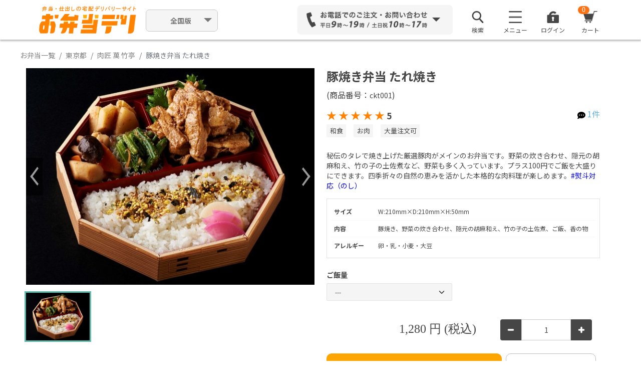

--- FILE ---
content_type: text/html; charset=UTF-8
request_url: https://obentodeli.jp/1357/menu/5594
body_size: 23657
content:
<!DOCTYPE html>
<html lang="ja">
		<head>
		<meta charset="UTF-8">

				  <title>肉匠 萬 竹亭の豚焼き弁当 たれ焼き 1280円｜【お弁当デリ】お弁当の配達デリバリー</title>
		
		
				<meta property="og:title" content="肉匠 萬 竹亭の豚焼き弁当 たれ焼き 1280円｜【お弁当デリ】お弁当の配達デリバリー" />
		<meta property="og:description" content="『肉匠 萬 竹亭』の『豚焼き弁当 たれ焼き』の弁当情報をチェック！配達弁当・宅配・デリバリーを注文できます。秘伝のタレで焼き上げた厳選豚肉がメインのお弁当です。野菜の炊き合わせ、隠元の胡麻和え、竹の子の土佐煮など、野菜も多く入っています。プラス100円でご飯を大盛りにできます。四季折々の自然の恵みを活かした本格的な肉料理が楽しめます。" />
		<meta property="og:image" content="https://obentodeli.jp/img/new/ogImage.png" />
		<meta property="og:url" content="https://obentodeli.jp/1357/menu/5594" />
		<meta name="keywords" content="豚焼き弁当 たれ焼き,肉匠 萬 竹亭" />
		<meta name="description" content="『肉匠 萬 竹亭』の『豚焼き弁当 たれ焼き』の弁当情報をチェック！配達弁当・宅配・デリバリーを注文できます。秘伝のタレで焼き上げた厳選豚肉がメインのお弁当です。野菜の炊き合わせ、隠元の胡麻和え、竹の子の土佐煮など、野菜も多く入っています。プラス100円でご飯を大盛りにできます。四季折々の自然の恵みを活かした本格的な肉料理が楽しめます。" />
		<link rel="alternate" media="only screen and (max-width: 765px)" href="/sp/1357/menu/5594" />
					<meta property="og:image" content="https://obentodeli.jp/img/new/ogImage.png" />
		<meta name="keywords" content="" />

		<meta property="fb:admins" content="" />
		<meta property="fb:app_id" content="" />
		<meta property="og:site_name" content="お弁当デリ｜弁当配達・宅配・デリバリーの総合サイト" />
		<meta property="og:type" content="website"/>

		<!-- for social login -->
		<meta name="google-signin-client_id" content="695455724484-nm8j0sc9m65tbu2pdd9saa2141d47e9d.apps.googleusercontent.com">

		<!-- Google font -->
		<link rel="preconnect" href="https://fonts.googleapis.com">
		<link rel="preconnect" href="https://fonts.gstatic.com" crossorigin>
		<link href="https://fonts.googleapis.com/css2?family=Noto+Sans+JP:wght@400;500;700&display=swap" rel="stylesheet">

		<!-- stylesheet-->
		<link href="https://obentodeli.jp/plugins/Bootstrap-5.1.3/front/app.css?w206" rel="stylesheet" />
		<link rel="stylesheet" href="/assets/deli/css/magnific/magnific-popup.css" />

		<link href="https://obentodeli.jp/wao_css/front/common.css?w206" rel="stylesheet">
		<link href="https://obentodeli.jp/wao_css/front/header.css?w206" rel="stylesheet">
		<link href="https://obentodeli.jp/wao_css/front/footer.css?w206" rel="stylesheet">
		<link href="/wao_css/front/social_login.css?w206" rel="stylesheet">
		<link href="https://cdnjs.cloudflare.com/ajax/libs/jqueryui/1.12.1/themes/base/jquery-ui.min.css" rel="stylesheet">
		<link href="/wao_css/front/alerts/alerts.css" rel="stylesheet">

				<link href="https://obentodeli.jp/wao_css/front/shohind.css?w206" rel="stylesheet">
		<link href="https://obentodeli.jp/wao_css/front/obento_list.css?w206" rel="stylesheet">
		<link href="https://obentodeli.jp/wao_css/front/msearch.css?w206" rel="stylesheet">
		<link href="/wao_css/sp/rate_star.css?w206" rel="stylesheet">
		<link href="https://obentodeli.jp/plugins/owl.carousel-2.0.0/assets/owl.carousel.css" rel="stylesheet">
	
		<!-- viewport -->
		<meta name="viewport" content="width=device-width,initial-scale=1">

		<!-- csrf -->
		<meta name="csrf-token" content="TE2oWKgYZ66mV2l8VRNbHcrOu6RbkGwPAGa0upVP">

		<!-- favicon -->
		<link rel="shortcut icon" href="/images/favicon.ico" />

		
					<!-- Facebook Pixel Code -->
			<script>
			 !function(f,b,e,v,n,t,s)
			 {if(f.fbq)return;n=f.fbq=function(){n.callMethod?
												 n.callMethod.apply(n,arguments):n.queue.push(arguments)};
				 if(!f._fbq)f._fbq=n;n.push=n;n.loaded=!0;n.version='2.0';
				 n.queue=[];t=b.createElement(e);t.async=!0;
				 t.src=v;s=b.getElementsByTagName(e)[0];
				 s.parentNode.insertBefore(t,s)}(window, document,'script',
												 'https://connect.facebook.net/en_US/fbevents.js');
			 fbq('init', '1004518333318772');
			 fbq('track', 'PageView');
			</script>
			<noscript><img height="1" width="1" style="display:none"
						   src="https://www.facebook.com/tr?id=1004518333318772&ev=PageView&noscript=1"
					  /></noscript>
			<!-- End Facebook Pixel Code -->

			<!-- Yahoo Tag Manager -->
			<script async src="https://s.yimg.jp/images/listing/tool/cv/ytag.js"></script>
			<script>
			 window.yjDataLayer = window.yjDataLayer || [];
			 function ytag() { yjDataLayer.push(arguments); }
			 ytag({"type":"ycl_cookie"});
			</script>

			<!-- Google Tag Manager -->
			<script>(function(w,d,s,l,i){w[l]=w[l]||[];w[l].push({'gtm.start':
																  new Date().getTime(),event:'gtm.js'});var f=d.getElementsByTagName(s)[0],
																											j=d.createElement(s),dl=l!='dataLayer'?'&l='+l:'';j.async=true;j.src=
																												'https://www.googletagmanager.com/gtm.js?id='+i+dl;f.parentNode.insertBefore(j,f);
			 })(window,document,'script','dataLayer','GTM-PCDXCNL');</script>
			<!-- End Google Tag Manager -->

			<!-- Google tag (gtag.js) -->
			<script async src="https://www.googletagmanager.com/gtag/js?id=G-YVE4VC5FZW"></script>
			<script>
			 window.dataLayer = window.dataLayer || [];
			 function gtag(){dataLayer.push(arguments);}
			 gtag('js', new Date());

			 gtag('config', 'G-YVE4VC5FZW');
			</script>

							
				<script>
				 (function(i,s,o,g,r,a,m){i['GoogleAnalyticsObject']=r;i[r]=i[r]||function(){
					 (i[r].q=i[r].q||[]).push(arguments)},i[r].l=1*new Date();a=s.createElement(o),
										  m=s.getElementsByTagName(o)[0];a.async=1;a.src=g;m.parentNode.insertBefore(a,m)
				 })(window,document,'script','//www.google-analytics.com/analytics.js','ga');

				 ga('create', 'UA-30331245-1', 'obentodeli.jp', {'allowLinker': true});
				 ga('require', 'linker');
				 ga('linker:autoLink', ['go.obentodeli.jp'] );
				 ga('send', 'pageview');
				</script>
			
			
		
		

		<!-- GoogleAnalytics Include -->
		
			
			<!-- Google Analysis START-->
			

							

				
			
			
			<!-- Google Analysis END -->

			
			</head>
	<body id="main_body">
		<div class="header_wrapper">
			<script>// XXX-WAO_new_bodyheader</script>

<!-- Google Tag Manager (noscript) -->
<noscript><iframe src="https://www.googletagmanager.com/ns.html?id=GTM-PCDXCNL"
				  height="0" width="0" style="display:none;visibility:hidden"></iframe></noscript>
<!-- End Google Tag Manager (noscript) -->
<!-- wrap  -->
<input type="hidden" id="header_sp_flg" name="header_sp_flg" value="0">
<input type="hidden" class="header_base_url" name="header_base_url" value="https://obentodeli.jp">
<input type="hidden" class="header_user_id" name="header_user_id" value="1762029732">
<input type="hidden" class="header_cart_id" name="header_cart_id" value="">
<input type="hidden" class="header_already_searched" name="header_already_searched" value="0">
	<input type="hidden" class="header_search_areano" name="header_search_areano" value="1">
<input type="hidden" class="header_areano" name="header_areano" value="1001">
<input type="hidden" class="header_area" name="header_area" value="東京都">
<input type="hidden" class="header_areaNarrow" name="header_areaNarrow" value="千代田区">

<input type="hidden" id="header_delivery_YY" value="">
<input type="hidden" id="header_delivery_MM" value="">
<input type="hidden" id="header_delivery_DD" value="">
<input type="hidden" id="header_delivery_hh" value="">
<input type="hidden" id="header_delivery_mm" value="">
<input type="hidden" id="tmp_delivery_YY" value="">
<input type="hidden" id="tmp_delivery_MM" value="">
<input type="hidden" id="tmp_delivery_DD" value="">
<input type="hidden" id="tmp_delivery_hh" value="">
<input type="hidden" id="tmp_delivery_mm" value="">
<input type="hidden" id="gmo_shop_id" value="9200002717314">

<div class="spinner"></div>
<div id="cartWrap" onclick="cart(1);"></div>
<div class="popWrap"></div><div id="addCartWrap"></div><div id="areaSelectWrap"></div><div id="dateSelectWrap"></div><div id="areaSearchWrap"></div>

	<!-- BEGIN header -->
	<div class="header">
		<!-- BEGIN header_menu -->
		<div class="container header_container">
			<div class="header_logo">
				          <a href="https://obentodeli.jp"><img src="https://obentodeli.jp/wao_img/parts/logo_02.png" width="1053" height="286" alt="お弁当デリ"></a>
        			</div>
			<!--
			<div class="select_outer_link">
				<div class="dropdown">
					<button class="btn pulldown dropdown-toggle" type="button" id="dropdownOuterLink" data-bs-toggle="dropdown" aria-expanded="false">
						お弁当デリ
					</button>
					<ul class="dropdown-menu outer-link-choice" aria-labelledby="dropdownOuterLink">
						<li><a class="dropdown-item" href="https://hakobu-catering.obentodeli.jp/">はこぶケータリング</a></li>
						<li><a class="dropdown-item" href="https://obentodeli.jp">お弁当デリ</a></li>
						<li><a class="dropdown-item" href="https://www.shashokudeli.com/">社食サービス</a></li>
					</ul>
				</div>
			</div>
			-->
			<div class="flex-col select_area">
				<!-- <p class="notation">対応エリア順次拡大中！</p> -->
				<div class="dropdown">
					<button class="btn pulldown dropdown-toggle" type="button" id="dropdownMenuButton1" data-bs-toggle="dropdown" aria-expanded="false">
						<span style="font-weight:bold;">
													全国版
												</span>
					</button>
					<ul class="dropdown-menu area-choice" aria-labelledby="dropdownMenuButton1">
						<li><a class="dropdown-item" href="https://obentodeli.jp">全国版</a></li>
						<li><a class="dropdown-item" href="https://obentodeli.jp/search/tokyo">関東版</a></li>
						<li><a class="dropdown-item" href="https://obentodeli.jp/search/osaka">関西版</a></li>
						<li><a class="dropdown-item" href="https://obentodeli.jp/search/aichi">愛知版</a></li>
						<li><a class="dropdown-item" href="https://obentodeli.jp/search/fukuoka">福岡版</a></li>
						<li><a class="dropdown-item" href="https://obentodeli.jp/search/hiroshima">広島版</a></li>
						<li><a class="dropdown-item" href="https://obentodeli.jp/search/miyagi">宮城版</a></li>
					</ul>
				</div>
			</div>
										<div class="header_contact dropdown">
										<div class="header_contact_phone_num" id="dropdownMenuContact" data-bs-toggle="dropdown" data-bs-auto-close="outside" aria-expanded="false">
						<img src="/wao_img/parts/form_03.png" width="1318" height="206" alt="お電話でのご注文・お問い合わせ">
					</div>
					<div class="header_contact_hover dropdown-menu" area-labelledby="dropdownMenuContact">
						<h3>お気軽にお電話ください</h3>
						<p>ご注文やご相談を専用コールセンターでお受けします</p>
						<dl>
							<dt>全国エリア専用</dt>
							<!-- <dd><img src="/wao_img/parts/tel_kansai_01.png" alt="050-5526-6027"></dd> -->
							<dd><img src="/wao_img/parts/tel_kantou_01.png" alt="03-5414-5087"></dd>
						</dl>
													<a id="query_from_form" href="https://obentodeli.tayori.com/q/faq-help/" class="fs-15 btn btn-outline-primary" target="_blank"><img class="me-2" src="/wao_img/parts/mail_02.png" width="18" height="14.61" alt="icon_mail">フォームからお問い合わせする</a>
												<a id="query_from_fax" href="https://obentodeli.jp/download/templates/FAX_PDF_240903.pdf" class="fs-14 btn btn-outline-primary" target="_blank"><img class="me-2" src="/wao_img/parts/fax_01.png" width="18" height="19.27" alt="icon_mail">FAX注文用紙をダウンロードする</a>
						<a id="close_btn" class="btn btn-cancel" onclick="$('.header #dropdownMenuContact').trigger('click')">閉じる</a>
					</div>
									</div>
						<!-- BEGIN header_menu -->
			<div class="header_menu">
				<ul class="list-unstyled">
										<li class="header_menu_list3">
						<div class="dropdown">
							<div id="dropdownSearch">
								<img src="/wao_img/parts/Search_01.png" width="96" height="96" alt="">
								<p>検索</p>
							</div>
						</div>
					</li>
										<li class="header_menu_list1">
						<div class="dropdown">
							<div id="dropdownMenuImg1" data-bs-toggle="dropdown" aria-expanded="false">
								<img src="/wao_img/parts/menu_01.png" width="53" height="49" alt="">
								<p>メニュー</p>
							</div>
														<ul class="dropdown-menu" aria-labelledby="dropdownMenuImg1">
																<li><a class="dropdown-item" href="https://obentodeli.jp/regist_email">新規会員登録（無料）</a></li>
																<li><a class="dropdown-item" href="https://www.ft.obentodeli.jp/userguide" target="_blank">ご利用ガイド</a></li>
								<li><a class="dropdown-item" href="https://obentodeli.tayori.com/q/faq-help/" target="_blank">よくあるご質問</a></li>
								<!--  
								<li><a class="dropdown-item" href="https://www.ft.obentodeli.jp/store-a" target="_blank">全ての店舗を見る</a></li>
								<li><a class="dropdown-item" href="https://www.ft.obentodeli.jp/" target="_blank">全ての特集を見る</a></li>
								-->
								<li><a class="dropdown-item" href="https://www.ft.obentodeli.jp/ranking" target="_blank">ランキングから探す</a></li>
							</ul>
													</div>
					</li>
					<li class="header_menu_list2">
						<img src="/wao_img/parts/special_01.png" width="48" height="48" alt="">
						<p>特集</p>
						<a href="shop-wishlist.html"></a>
					</li>

											<li class="header_menu_list3">
														<div class="dropdown">
								<div id="dropdownMenuImg2" data-bs-toggle="dropdown" aria-expanded="false">
									<a style="text-decoration: none;" class="" href="#" data-bs-toggle="modal" data-bs-target="#login-modal">
									<img src="/wao_img/parts/login_01.png" width="96" height="96" alt="">
									<p>ログイン</p>
									</a>
								</div>
							</div>							
													</li>

										<li class="header_menu_list4 open_cart">
						<img src="/wao_img/parts/cart_01.png" width="58" height="49" alt="">
						<p class="headerCartButtonNumber" id="headerCartButtonNumber">0</p>
						<p>カート</p>
					</li>
				</ul>
			</div><!-- END header_menu -->
		</div><!-- END header_container -->

				<div id="search_modal" style="display: none; position: relative;">
			<input type="hidden" id="page" value="1">
			<div class="msearch_modal">
				<div class="container p-0">
					<input type="hidden" id="tab_cannot_change" name="tab_cannot_change" value="1">
											<input type="hidden" class="login_flg" name="login_flg" value="">
										<input type="hidden" id="search_category" value="">
					<!-- BEGIN 検索欄 -->
					<div id="msearch_box" class="msearch_box">
						<!-- BEGIN 簡易(配達エリア・配達日時)検索欄 -->
						<div class="msearch_simple_search_box">
							<form class="" action="#" method="get">
								<input id="pref-name-hidden" type="hidden">
								<input id="area-name-hidden" type="hidden">
								<input id="areano-hidden" type="hidden" value="">
								<input id="delivery-YY-hidden" type="hidden" value="">
								<input id="delivery-mm-hidden" type="hidden" value="">
								<input id="delivery-dd-hidden" type="hidden" value="">
								<input id="delivery-HH-hidden" type="hidden" value="">
								<input id="delivery-ii-hidden" type="hidden" value="">

								<div id="delivery_box" class="row m-0 align-items-center justify-content-between flex-wrap gx-3 gy-2">
									<div class="col delivery-button-wrapper">
										<button type="button" class="btn" data-bs-toggle="modal" data-bs-target="#changePrefModal">
											<img src="/wao_img/sp/map-pin.svg" width="13" height="18">
											<div class="delivery_text">
												<span class="btn-text ms-2">配達場所</span>
												<span id="destination" class="fw-bold ms-2"></span>
											</div>
										</button>
									</div>
									<div class="col delivery-button-wrapper">
										<button type="button" class="btn" data-bs-toggle="modal" data-bs-target="#changeDelivDtimeModal">
											<img class="col-auto me-2" src="/wao_img/sp/calendar.svg" width="15" height="15">
											<div class="delivery_text">
												<span class="btn-text ms-2">配達日時</span>
												<div class="d-flex align-items-center ms-2">
													<div id="delivery_date_YY" class="fw-bold col-auto arial"></div>年
													<div id="delivery_date_mm" class="fw-bold col-auto arial"></div>月
													<div id="delivery_date_dd" class="fw-bold col-auto arial"></div>日<span style="margin-left: 5px;"> </span>(<span id="delivery_date_wday"></span>)<div id="delivery_date_HH" class="fw-bold col-auto arial" style="margin-left: 5px;"></div>:<div id="delivery_date_ii" class="fw-bold col-auto arial"></div>
												</div>
											</div>
										</button>
									</div>
									<div class="col search-button-wrapper">
										<div id="delivery_search_type">
											<label>
												<input type="radio" id ="search_type_bento" class="form-check-input me-2 my-0" name="search_type" value="bento" checked>
												<div class="fs-14 col-auto lh-1">商品</div>
											</label>
											<label>
												<input type="radio" id ="search_type_tenant" class="form-check-input me-2 my-0" name="search_type" value="tenant">
												<div class="fs-14 col-auto lh-1">店舗</div>
											</label>
										</div>
									</div>
									<div class="col search-select-price-wrapper">
										<div class="d-flex" id="delivery_price">
											<label class="col-form-label price-label" for="detailSearchBentoPriceLower">￥予算</label>
																							<select class="detailSelectBoxItem form-select" id="detailSearchBentoPriceLower">
												<option value="0"  selected >下限なし</option>
																									<option value="200" >200円</option>
																									<option value="300" >300円</option>
																									<option value="400" >400円</option>
																									<option value="500" >500円</option>
																									<option value="600" >600円</option>
																									<option value="700" >700円</option>
																									<option value="800" >800円</option>
																									<option value="900" >900円</option>
																									<option value="1000" >1,000円</option>
																									<option value="1080" >1,080円</option>
																									<option value="1100" >1,100円</option>
																									<option value="1200" >1,200円</option>
																									<option value="1300" >1,300円</option>
																									<option value="1400" >1,400円</option>
																									<option value="1500" >1,500円</option>
																									<option value="1600" >1,600円</option>
																									<option value="1620" >1,620円</option>
																									<option value="1700" >1,700円</option>
																									<option value="1800" >1,800円</option>
																									<option value="1900" >1,900円</option>
																									<option value="2000" >2,000円</option>
																									<option value="2160" >2,160円</option>
																									<option value="2500" >2,500円</option>
																									<option value="3000" >3,000円</option>
																									<option value="4000" >4,000円</option>
																									<option value="5000" >5,000円</option>
																							</select>
											<div class="col-auto px-2 col-form-label">〜</div>
											<select class="detailSelectBoxItem form-select" id="detailSearchBentoPriceUpper">
												<option value="99999" >上限なし</option>
																									<option value="200" >200円</option>
																									<option value="300" >300円</option>
																									<option value="400" >400円</option>
																									<option value="500" >500円</option>
																									<option value="600" >600円</option>
																									<option value="700" >700円</option>
																									<option value="800" >800円</option>
																									<option value="900" >900円</option>
																									<option value="1000" >1,000円</option>
																									<option value="1080" >1,080円</option>
																									<option value="1100" >1,100円</option>
																									<option value="1200" >1,200円</option>
																									<option value="1300" >1,300円</option>
																									<option value="1400" >1,400円</option>
																									<option value="1500" >1,500円</option>
																									<option value="1600" >1,600円</option>
																									<option value="1620" >1,620円</option>
																									<option value="1700" >1,700円</option>
																									<option value="1800" >1,800円</option>
																									<option value="1900" >1,900円</option>
																									<option value="2000" >2,000円</option>
																									<option value="2160" >2,160円</option>
																									<option value="2500" >2,500円</option>
																									<option value="3000" >3,000円</option>
																									<option value="4000" >4,000円</option>
																									<option value="5000" >5,000円</option>
																							</select>
										</div>
									</div>
									<div class="msearch_hide_banner_btn">
										<button id="modal_search_btn" type="button" name="button">検索</button>
									</div>

									<div class="msearch_go2detail_btn">
										<button id="msearch_go2detail_btn" type="button" name="button">
											＋絞り込み
										</button>
									</div>

									<!-- start detail search area -->
									<div id="msearch_detail_area" class="pt-0 h-0">
										<div id="msearch_bento_detail_area" class="row g-2 g-md-3">
											<div class="col-md-6 d-flex flex-wrap">
												<label id="label_number" class="col-form-label" for="detailSearchBentoNumber">
													個数
												</label>
												<select class="detailSelectBoxItem form-select form-select-lg" id="detailSearchBentoNumber">
																											<option value='' selected>個数</option>
													@elsif
																												<option value='1' >1個</option>
																												<option value='2' >2個</option>
																												<option value='3' >3個</option>
																												<option value='4' >4個</option>
																												<option value='5' >5個</option>
																												<option value='6' >6個</option>
																												<option value='7' >7個</option>
																												<option value='8' >8個</option>
																												<option value='9' >9個</option>
																												<option value='10' >10個</option>
																												<option value='11' >11個</option>
																												<option value='12' >12個</option>
																												<option value='13' >13個</option>
																												<option value='14' >14個</option>
																												<option value='15' >15個</option>
																												<option value='16' >16個</option>
																												<option value='17' >17個</option>
																												<option value='18' >18個</option>
																												<option value='19' >19個</option>
																												<option value='20' >20個</option>
																												<option value='21' >21個</option>
																												<option value='22' >22個</option>
																												<option value='23' >23個</option>
																												<option value='24' >24個</option>
																												<option value='25' >25個</option>
																												<option value='26' >26個</option>
																												<option value='27' >27個</option>
																												<option value='28' >28個</option>
																												<option value='29' >29個</option>
																												<option value='30' >30個</option>
																												<option value='31' >31個</option>
																												<option value='32' >32個</option>
																												<option value='33' >33個</option>
																												<option value='34' >34個</option>
																												<option value='35' >35個</option>
																												<option value='36' >36個</option>
																												<option value='37' >37個</option>
																												<option value='38' >38個</option>
																												<option value='39' >39個</option>
																												<option value='40' >40個</option>
																												<option value='41' >41個</option>
																												<option value='42' >42個</option>
																												<option value='43' >43個</option>
																												<option value='44' >44個</option>
																												<option value='45' >45個</option>
																												<option value='46' >46個</option>
																												<option value='47' >47個</option>
																												<option value='48' >48個</option>
																												<option value='49' >49個</option>
																												<option value='50' >50個</option>
																												<option value='51' >51個</option>
																												<option value='52' >52個</option>
																												<option value='53' >53個</option>
																												<option value='54' >54個</option>
																												<option value='55' >55個</option>
																												<option value='56' >56個</option>
																												<option value='57' >57個</option>
																												<option value='58' >58個</option>
																												<option value='59' >59個</option>
																												<option value='60' >60個</option>
																												<option value='61' >61個</option>
																												<option value='62' >62個</option>
																												<option value='63' >63個</option>
																												<option value='64' >64個</option>
																												<option value='65' >65個</option>
																												<option value='66' >66個</option>
																												<option value='67' >67個</option>
																												<option value='68' >68個</option>
																												<option value='69' >69個</option>
																												<option value='70' >70個</option>
																												<option value='71' >71個</option>
																												<option value='72' >72個</option>
																												<option value='73' >73個</option>
																												<option value='74' >74個</option>
																												<option value='75' >75個</option>
																												<option value='76' >76個</option>
																												<option value='77' >77個</option>
																												<option value='78' >78個</option>
																												<option value='79' >79個</option>
																												<option value='80' >80個</option>
																												<option value='81' >81個</option>
																												<option value='82' >82個</option>
																												<option value='83' >83個</option>
																												<option value='84' >84個</option>
																												<option value='85' >85個</option>
																												<option value='86' >86個</option>
																												<option value='87' >87個</option>
																												<option value='88' >88個</option>
																												<option value='89' >89個</option>
																												<option value='90' >90個</option>
																												<option value='91' >91個</option>
																												<option value='92' >92個</option>
																												<option value='93' >93個</option>
																												<option value='94' >94個</option>
																												<option value='95' >95個</option>
																												<option value='96' >96個</option>
																												<option value='97' >97個</option>
																												<option value='98' >98個</option>
																												<option value='99' >99個</option>
																												<option value='100' >100個</option>
																																							</select>
												<div class="form-check form-check-inline col-form-label ms-3 mb-0">
													<label class="form-check-label " >
														<input class="form-check-input" id="detailSearchBentoDeliverPrice" type="checkbox" name="" value="1">
														配達料無料のみ
													</label>
												</div>
											</div>
											<div class="col-6 d-flex flex-wrap">
												<label class="col-form-label">
													口コミ評価
												</label>
												<div class="msearch_point_list col">
													<span class="nowrap">
														<div class="form-check form-check-inline">
															<label class="form-check-label " >
																<input class="form-check-input input input_main" type="checkbox" name="point_rate" value="3.5">3.5点以上
															</label>
														</div>
														<div class="form-check form-check-inline">
															<label class="form-check-label " >
																<input class="form-check-input input input_main" type="checkbox" name="point_rate" value="4">4点以上
															</label>
														</div>
														<div class="form-check form-check-inline">
															<label class="form-check-label " >
																<input class="form-check-input input input_main" type="checkbox" name="point_rate" value="4.5">4.5点以上
															</label>
														</div>
													</span>
												</div>
											</div>
											<div class="col-12 d-flex flex-wrap">
												<label class="col-form-label" for="search_field">
													キーワード
												</label>
												<div class="col col-md-6">
													<input class="search_field form-control" id="search_field" type="text" name="" value="" placeholder="商品名・店舗名など">
												</div>
											</div>
											<div class="col-12 d-flex flex-wrap">
												<label class="col-form-label">
													ジャンルから探す
												</label>
												<div class="msearch_tag_popular_list col">
													<span class="nowrap">
														<div class="form-check form-check-inline">
															<label class="form-check-label " >
																<input class="form-check-input input input_genre" type="checkbox" name="" value="1">
																和食
															</label>
														</div>
														<div class="form-check form-check-inline">
															<label class="form-check-label " >
																<input class="form-check-input input input_genre" type="checkbox" name="" value="2">
																洋食
															</label>
														</div>
														<div class="form-check form-check-inline">
															<label class="form-check-label " >
																<input class="form-check-input input input_genre" type="checkbox" name="" value="3">
																中華
															</label>
														</div>
													</span>
													<span class="nowrap">
														<div class="form-check form-check-inline">
															<label class="form-check-label " >
																<input class="form-check-input input input_genre" type="checkbox" name="" value="4">
																エスニック（カレー/韓国料理など）
															</label>
														</div>
														<div class="form-check form-check-inline">
															<label class="form-check-label " >
																<input class="form-check-input input input_genre" type="checkbox" name="" value="10">
																軽食（サンドウィッチ/おにぎりなど）
															</label>
														</div>
													</span>
												</div>
											</div>
											<div class="col-12 d-flex flex-wrap mt-1">
												<label class="col-form-label">
													おかずから探す
												</label>
												<div class="msearch_tag_popular_list col">
													<span class="nowrap">
														<div class="form-check form-check-inline">
															<label class="form-check-label " >
																<input class="form-check-input input input_main" type="checkbox" name="" value="7">お肉
															</label>
														</div>
														<div class="form-check form-check-inline">
															<label class="form-check-label " >
																<input class="form-check-input input input_main" type="checkbox" name="" value="6">お魚
															</label>
														</div>
														<div class="form-check form-check-inline">
															<label class="form-check-label " >
																<input class="form-check-input input input_main" type="checkbox" name="" value="9">とんかつ・天ぷら
															</label>
														</div>
													</span>
													<span class="nowrap">
														<div class="form-check form-check-inline">
															<label class="form-check-label " >
																<input class="form-check-input input input_main" type="checkbox" name="" value="8">うなぎ
															</label>
														</div>
														<div class="form-check form-check-inline">
															<label class="form-check-label " >
																<input class="form-check-input input input_main" type="checkbox" name="" value="11">寿司
															</label>
														</div>
													</span>
												</div>
											</div>
											<div class="col-12 d-flex flex-wrap mt-1">
												<label class="col-form-label">
													その他から探す
												</label>
												<div class="msearch_tag_popular_list col">
													<div class="form-check form-check-inline">
														<label class="form-check-label " >
															<input class="form-check-input input input_other" type="checkbox" name="" value="19">オリジナル
														</label>
													</div>
													<div class="form-check form-check-inline">
														<label class="form-check-label " >
															<input class="form-check-input input input_other" type="checkbox" name="" value="21">ベジタリアン
														</label>
													</div>
													<div class="form-check form-check-inline">
														<label class="form-check-label " >
															<input class="form-check-input input input_other" type="checkbox" name="" value="22">大量お届け
														</label>
													</div>
												</div>
											</div>
										</div>

										<div id="msearch_tenant_detail_area" class="d-none row g-2 g-sm-3">
											<div class="col-12 d-flex flex-wrap">
												<label class="col-form-label" for="search_field">
													キーワード
												</label>
												<div class="col col-md-6">
													<input id="search_field-shop" class="form-control" type="text" name="" value="" placeholder="商品名・店舗名など">
												</div>
											</div>
											<div class="col-12 d-flex flex-wrap">
												<label class="col-form-label">
													口コミ評価
												</label>
												<div class="msearch_point_list col">
													<span class="nowrap">
														<div class="form-check form-check-inline">
															<label class="form-check-label " >
																<input class="form-check-input input input_main" type="checkbox" name="point_rate" value="3.5">3.5点以上
															</label>
														</div>
														<div class="form-check form-check-inline">
															<label class="form-check-label " >
																<input class="form-check-input input input_main" type="checkbox" name="point_rate" value="4">4点以上
															</label>
														</div>
														<div class="form-check form-check-inline">
															<label class="form-check-label " >
																<input class="form-check-input input input_main" type="checkbox" name="point_rate" value="4.5">4.5点以上
															</label>
														</div>
													</span>
												</div>
											</div>
											<div class="col-12 d-flex flex-wrap mt-1">
												<label class="col-form-label">
													ジャンルで探す
												</label>
												<div class="msearch_tag_popular_list col">
													<span class="nowrap">
														<div class="form-check form-check-inline">
															<label class="form-check-label " >
																<input class="form-check-input input-shop input-shop_main" type="checkbox" name="" value="4">和食
															</label>
														</div>
														<div class="form-check form-check-inline">
															<label class="form-check-label " >
																<input class="form-check-input input-shop input-shop_main" type="checkbox" name="" value="5">洋食
															</label>
														</div>
														<div class="form-check form-check-inline">
															<label class="form-check-label " >
																<input class="form-check-input input-shop input-shop_main" type="checkbox" name="" value="6">中華
															</label>
														</div>
													</span>
													<span class="nowrap">
														<div class="form-check form-check-inline">
															<label class="form-check-label " >
																<input class="form-check-input input-shop input-shop_main" type="checkbox" name="" value="7">お肉
															</label>
														</div>
														<div class="form-check form-check-inline">
															<label class="form-check-label " >
																<input class="form-check-input input-shop input-shop_main" type="checkbox" name="" value="8">お魚
															</label>
														</div>
													</span>
													<div class="form-check form-check-inline">
														<label class="form-check-label " >
															<input class="form-check-input input-shop input-shop_main" type="checkbox" name="" value="9">エスニック（カレー/韓国料理など）
														</label>
													</div>
													<div class="form-check form-check-inline">
														<label class="form-check-label " >
															<input class="form-check-input input-shop input-shop_main" type="checkbox" name="" value="10">軽食（サンドウィッチ/おにぎりなど）
														</label>
													</div>
												</div>
											</div>
											<div class="col-12 d-flex flex-wrap mt-1">
												<label class="col-form-label">
													その他情報で探す
												</label>
												<div class="msearch_tag_popular_list col">
													<div class="form-check form-check-inline">
														<label class="form-check-label " >
															<input class="form-check-input input-shop input-shop_other" type="checkbox" name="" value="17">大盛りご飯可
														</label>
													</div>
													<div class="form-check form-check-inline">
														<label class="form-check-label " >
															<input class="form-check-input input-shop input-shop_other" type="checkbox" name="" value="18">ベジタリアン
														</label>
													</div>
													<div class="form-check form-check-inline">
														<label class="form-check-label " >
															<input class="form-check-input input-shop input-shop_other" type="checkbox" name="" value="19">大量注文可
														</label>
													</div>
													<div class="form-check form-check-inline">
														<label class="form-check-label " >
															<input class="form-check-input input-shop input-shop_other" type="checkbox" name="" value="20">早朝対応可
														</label>
													</div>
												</div>
											</div>

										</div>
									</div>
									<!-- end detail search area -->
								</div>
							</form>
						</div>
						<!-- END 簡易(配達エリア・配達日時)検索欄 -->
					</div>
				</div>
		</div>
			</div><!-- END header -->

	<!-- Login modal -->
	<div class="modal" id="login-modal" tabindex="-1" aria-labelledby="loginModalLabel" aria-hidden="true">
		<div class="modal-dialog modal-dialog-centered">
			<div class="modal-content">
				<button type="button" class="btn-modal-close" data-bs-dismiss="modal" aria-label="Close">×</button>
				<div class="modal-body">
					<div class="px-4">
						<h2 class="text-center">ログイン</h2>
								<form id="login-form" method="POST" action="https://obentodeli.jp/login">
									<input type="hidden" name="_token" value="TE2oWKgYZ66mV2l8VRNbHcrOu6RbkGwPAGa0upVP">									<input id="error-login" type="hidden" value="">
																		<!-- Email Address -->
									<div class="mt-1 mt-sm-3">
										<label id="lSelIdTitle" class="form-label" for="login_id">ユーザーID（メールアドレス）</label>
										<input id="login_id" class="form-control" type="email" name="login_id" value="" placeholder="ユーザーID（メールアドレス）" required autofocus />
									</div>

									<!-- Password -->
									<div class="mt-1 mt-sm-3">
										<label id="lSelPassTitle" class="form-label" for="password">パスワード</label>
										<input id="password" class="form-control"
											   type="password"
											   name="password"
											   required autocomplete="current-password"
											   placeholder="パスワード（半角英数6文字以上）"/>
									</div>

									<div class="mt-1 lh-1">
										<a class="reminder" href="#" data-bs-target="#password-reset-modal" data-bs-toggle="modal" data-bs-dismiss="#login-modal" role="button">▶パスワードをお忘れまたはパスワードの登録がまだの方はこちら</a>
									</div>

									<!-- Remember Me -->
									<div class="remember-wrapper form-check mt-2">
										<label for="remember_me" class="form-check-label">
											<input id="remember_me" type="checkbox" class="form-check-input" name="remember">
											<span>ログイン情報を保持する</span>
										</label>
									</div>

									<input type="submit" class="btn btn-primary mb-2 mt-3 w-100" value="ログイン">

								</form>
								<div class="d-flex justify-content-center align-items-center my-2">
									<div class="w-100"><hr></div>
									<div class="fs-14 col-auto px-4">または</div>
									<div class="w-100"><hr></div>
								</div>
								<div class="text-center mb-3 mx-auto w-100">
																		<div>
										<a href="/auth/google/redirect/login" class="btn btn-google w-100">Google でサインイン</a>
									</div>
									<div>
										<a href='/auth/microsoft/redirect/login' class="btn btn-microsoft w-100">Microsoft でサインイン</a>
									</div>
									<div>
										<a href='/auth/apple/redirect/login' class="btn btn-apple w-100">Apple でサインイン</a>
									</div>
								</div>

					</div>
				</div>
			</div>
		</div>
	</div>
	<!-- Password reset modal -->
	<div class="modal" id="password-reset-modal" aria-hidden="true" aria-labelledby="password-reset-modal" tabindex="-1">
		<div class="modal-dialog modal-dialog-centered">
			<div class="modal-content">
				<button type="button" class="btn-modal-close" data-bs-dismiss="modal" aria-label="Close">×</button>
				<div class="modal-body d-flex">
					<div class="password-modal-body">
						<h2 class="text-center m-1">ご登録もしくはご注文時に設定したアドレスへパスワード設定メールを送信します</h2>
						<input id="error-password-reset" type="hidden" value="">
												<input id="status-password-reset" type="hidden" value="">
						
						<!-- Email Address -->
						<div class="mt-1 mt-sm-3">
							<label id="lSelIdTitle" class="form-label" for="email_password_reset">メールアドレス</label>
							<input id="aPIdContent" class="form-control" type="email" name="login_id" value="" required autofocus />
						</div>

						<div class="justify-content-between mt-4 flex-row">
							<button type="button" class="btn btn-primary col-5" data-bs-target="#login-modal" data-bs-toggle="modal" data-bs-dismiss="password-reset-modal">キャンセル</button>
							<input id="addressDecide" type="submit" class="btn btn-primary col-5 align-right" value="送信">
							<div class="g-signin2" data-onsuccess="onSignIn"></div>
						</div>
					</div>
				</div>
			</div>
		</div>
	</div>

<!-- WAO original -->
<script type="text/javascript" src="/j/new/verticalScrollbar.js"></script>

<!-- WAO original -->
		</div>
				<div class="loading_wrapper" style="display:none; text-align:center;">
					Now Loading...<br/>
			<img src="/wao_img/images/loading.gif" />
		</div>
				<div class="content_wrapper">
							<!-- set flags for API -->
					<span id="lb_on_sale"></span>
							<span id="ds_on_biz"></span>
		
		<div class="shohind">
			<div class="container">
				<script id="comment-tmp" type="text/x-jsrender">
					<div class="comment appended">
						<div class="border px-3 pt-4 pb-2 mb-2">
							<a class="fs-18 text-body text-decoration-none" href="/sp/{{:ds_id}}/menu/{{:lb_id}}">{{:lb_name}}</a>
							<div class="mt-2 mb-1"><span class="fs-21">{{:lb_price_with_tax}}</span><span>円（税込）</span></div>
							<div class="d-flex align-items-center">
								<span class="star5_rating fs-20" data-rate="{{:point}}"></span>
								<span class="fw-bold fs-2 ms-2 text-black">{{:point}}.0</span>
								<span class="mt-1 mb-2 ms-3">
									<img class="me-1" src="/wao_img/parts/mypage_01.png" width=20 height=20 loading="lazy">
									{{if show_company_cp}}
									{{:company_name}}
									{{else}}
									お弁当デリカスタマー
									{{/if}}
								</span>
							</div>
							<div class="bg-grey text-black px-3 py-2 fs-14 mb-2 d-flex justify-content-between">
								<div>
									参加者の年齢：<span class="fw-bold">
									{{if age == 0}} 20代未満 {{/if}}
									{{if age == 1}} 20代～30代 {{/if}}
									{{if age == 2}} 30代～40代 {{/if}}
									{{if age == 3}} 40代～50代 {{/if}}
									{{if age == 4}} 50代～60代 {{/if}}
									{{if age == 5}} 60代以上 {{/if}}
									</span>
								</div>
								<div>
									{{:deliverly_addr_name}}<span class="ms-3">{{:date}}</span>
								</div>
							</div>
							<div class="fs-18 text-elipsis-2line mb-2 pt-1">{{:title}}</div>
							<div class="fs-14 mb-2 comment-body">{{>body}}</div>
							<button class="btn w-100 text-center py-2 fs-17 text-info comment-more"><img src="/wao_img/sp/plus-circle-info.svg" class="mb-1 me-1" width=18 height=18 loading="lazy">すべてのコメントを見る</button>
						</div>
					</div>
				</script>

				<!-- BEGIN 店舗詳細 シェア -->
				<div class="top_area">
					<nav style="--bs-breadcrumb-divider: '/';" aria-label="breadcrumb">
						<ol class="breadcrumb">
							<li class="breadcrumb-item"><a class="text-decoration-none" href="https://obentodeli.jp">お弁当一覧</a></li>
														<li class="breadcrumb-item"><a class="text-decoration-none" href="https://obentodeli.jp/search/tokyo">東京都</a></li>
														
							<li class="breadcrumb-item"><a class="text-decoration-none" href="https://obentodeli.jp/1357">肉匠 萬 竹亭</a></li>
							<li class="breadcrumb-item active" area-current="page">豚焼き弁当 たれ焼き</li>

						</ol>
					</nav>
				</div>
				<!-- END   店舗詳細 シェア -->

				<!-- BEGIN CONTENT -->

				<!-- BEGIN SHOHIN DETAIL -->
				<div class="shohin_detail">
					<div class="margin-bottom-20 row">
						<div class="col-lg-5 col-md-4 col-sm-12 shohind_slider_box">
							<ul id="shohind_slider">
																	<li class="product-main-image">
										<img class="w-100 h-auto" src="/user/2/8/6/2/1357/13575594_pic1.jpeg?20220214114829" alt="豚焼き弁当 たれ焼き" data-hash="hash1" width="600" height="450">
									</li>
																															</ul>
							<div class="product-other-images">
																	<a href="#hash1" rel="photos-lib" id="lb_pic1">
										<img alt="豚焼き弁当 たれ焼き" class="cart_img selected" src="/user/2/8/6/2/1357/13575594_pic1.jpeg?20220214114829" width="600" height="450" loading="lazy">
									</a>
																															</div>
						</div>
						<div class="col-lg-7 col-md-8 col-sm-12 shohind_info_box">
							<h1 class="shohind_h1">豚焼き弁当 たれ焼き</h1>
							<p>(商品番号：<span class="shohind_waocode">ckt001</span>)</p>
							<div class="item_comment_points" style="display: flex; justify-content: space-between; height: 2em;">
																<div>
									<span class="stars">
																					<span class="star full">★</span>
																					<span class="star full">★</span>
																					<span class="star full">★</span>
																					<span class="star full">★</span>
																					<span class="star full">★</span>
																			</span>
									<span style="font-size: 1.1em; font-weight: bold;">5</span>
								</div>
								<div>
									<img src="/wao_img/parts/comment-dots.svg" style="height: 50%;" alt="" loading="lazy"/>
									<a href="https://obentodeli.jp/1357/#customer-comments" style="color: #63B1DC !important;" target="_blank">1件</a>
								</div>
															</div>
															<ul class="flex-row">
																			<p class="shohind_tag">和食</p>
																			<p class="shohind_tag">お肉</p>
																			<p class="shohind_tag">大量注文可</p>
																	</ul>
														<p class="shohind_desc_summary">秘伝のタレで焼き上げた厳選豚肉がメインのお弁当です。野菜の炊き合わせ、隠元の胡麻和え、竹の子の土佐煮など、野菜も多く入っています。プラス100円でご飯を大盛りにできます。四季折々の自然の恵みを活かした本格的な肉料理が楽しめます。<a href=https://www.ft.obentodeli.jp/noshi" target="_blank" style="color: blue;">#熨斗対応（のし）</a></p>
							<dl class="shohind_description row">
								<dt class="col-lg-2 col-md-4">サイズ</dt>
								<dd class="col-lg-9 col-md-8 mb-0">W:210mm×D:210mm×H:50mm</dd>
								<dt class="col-lg-2 col-md-4">内容</dt>
								<dd class="col-lg-9 col-md-8 mb-0">豚焼き、野菜の炊き合わせ、隠元の胡麻和え、竹の子の土佐煮、ご飯、香の物</dd>
								<dt class="col-lg-2 col-md-4">アレルギー</dt>
								<dd class="col-lg-9 col-md-8 mb-0">卵・乳・小麦・大豆</dd>
							</dl>
																								<div class="margin-bottom-20 row shohind_cart_box">
										<div class="col-lg-8 col-md-7 col-sm-7 options-count-price-button">

																							<div class="shohind_options">
																											<div class="shohind_option_group ">
															<label for="colFormLabel" class="col-12 col-form-label fs-14 fw-bold">ご飯量</label>
															<div class="">
																<select class="form-select form-select-lg" name="option[]">
																	<option value data-price="0">---</option>
																																			<option value="896" data-price="100">ご飯大盛り
																																						    																				(+100円) 
																																							</option>
																																	</select>
															</div>
														</div>
																									</div>
																						<!--
												 												 <div class="shohind_options">
												 												 <div>
												 <input type="checkbox" class="option" name="option" id="896" value="0" data="93"  loading="lazy"/>
												 <label for="896">ご飯大盛り(<span class="price">+100円</span>)</label>
												 </div>
												 												 </div>
												 											-->
											<div class="shohind_cart">
												<div class="count-btn_and_price">
													<span>
														<span class="itemTopPriceNumber">1,280</span>
														<span class="itemTopTax"> 円 (税込)</span>
													</span>
													<div class="input-num-group">
														<span class="input-group-btn">
															<button type="button" class="btn btn-default btn-number rounded-0 rounded-start" data-type="minus" data-field="quant[1]" id="input-group-prepend">
																<img src="https://obentodeli.jp/wao_img/parts/minus.svg" loading="lazy">
															</button>
														</span>
														<input type="text" name="quant[1]" class="form-control input-number rounded-0" value="1" min="1" max="999">
														<span class="input-group-btn">
															<button type="button" class="btn btn-default btn-number rounded-0 rounded-end" data-type="plus" data-field="quant[1]" id="input-group-append">
																<img src="https://obentodeli.jp/wao_img/parts/plus.svg" loading="lazy">
															</button>
														</span>
													</div>
												</div>
												<div class="shohind_cart-buttons">
																											<p class="shohind_btn fav_button" disabled="disabled" value="5594">お気に入りに追加</p>
																										<p class="shohind_btn insert_cart">カートに入れる</p>
												</div>
											</div>
										</div>
										<div class="col-lg-4 col-md-5 col-sm-5 calendar_box">
											<div class="tenantCalendar">
												<h3 class="title">
													営業日カレンダー
												</h3>

												<div class="tenantCalendarBox content">
													<div class="tenantCalendarBack"><p>＜前へ</p></div>
													<div class="tenantCalendarNext"><p>次へ＞</p></div>

																																																									<div class="tenantCalendarMonthBox">
																															<div class="tenantCalendarMonthNumber">
																	<span class="calenderYear">2025年</span>
																	<span class="calenderMonth">11月</span>
																</div>
																<div class="calenderWeekday">
																	<div class="calenderWeekdayText calenderSunday">日</div>
																	<div class="calenderWeekdayText">月</div>
																	<div class="calenderWeekdayText">火</div>
																	<div class="calenderWeekdayText">水</div>
																	<div class="calenderWeekdayText">木</div>
																	<div class="calenderWeekdayText">金</div>
																	<div class="calenderWeekdayText calenderSaturday">土</div>
																</div>
																																	<div class="calenderDay">
																		<div class="calenderDayNumberBox">
																																																												<!-- 月初の場合、曜日によって空白の日付を生成 -->
																																											<div class="calenderDayNumber"> </div>
																																											<div class="calenderDayNumber"> </div>
																																											<div class="calenderDayNumber"> </div>
																																											<div class="calenderDayNumber"> </div>
																																											<div class="calenderDayNumber"> </div>
																																											<div class="calenderDayNumber"> </div>
																																									
																				<div class="calenderDayNumber
																					 calendarCloseDay 																																										 calenderSaturday 																																										">1</div>

																																									<!-- 月末日の場合、曜日によって空白の日付を生成 -->
																																																																														</div>
																		<div class="calenderDayHolidayBox">
																																																												<!-- 月初の場合、曜日によって空白の日付を生成 -->
																																											<div class="calenderDayHoliday"> </div>
																																											<div class="calenderDayHoliday"> </div>
																																											<div class="calenderDayHoliday"> </div>
																																											<div class="calenderDayHoliday"> </div>
																																											<div class="calenderDayHoliday"> </div>
																																											<div class="calenderDayHoliday"> </div>
																																									
																				<div class="calenderDayHoliday
																					 calendarCloseDay 																																										 calenderSaturday 																																										">
																																											 × 																																									</div>

																																									<!-- 月末日の場合、曜日によって空白の日付を生成 -->
																																																																														</div>
																	</div>
																																	<div class="calenderDay">
																		<div class="calenderDayNumberBox">
																																																												<!-- 月初の場合、曜日によって空白の日付を生成 -->
																																									
																				<div class="calenderDayNumber
																					 calendarCloseDay 																					 calendarToday 																																										 calenderSunday 																					">2</div>

																																																											
																				<div class="calenderDayNumber
																					 calendarOpenDay 																																																															 calenderSunday 																					">3</div>

																																																											
																				<div class="calenderDayNumber
																					 calendarOpenDay 																																																																																				">4</div>

																																																											
																				<div class="calenderDayNumber
																					 calendarOpenDay 																																																																																				">5</div>

																																																											
																				<div class="calenderDayNumber
																					 calendarOpenDay 																																																																																				">6</div>

																																																											
																				<div class="calenderDayNumber
																					 calendarOpenDay 																																																																																				">7</div>

																																																											
																				<div class="calenderDayNumber
																					 calendarOpenDay 																																										 calenderSaturday 																																										">8</div>

																																									<!-- 月末日の場合、曜日によって空白の日付を生成 -->
																																																																														</div>
																		<div class="calenderDayHolidayBox">
																																																												<!-- 月初の場合、曜日によって空白の日付を生成 -->
																																									
																				<div class="calenderDayHoliday
																					 calendarCloseDay 																					 calendarToday 																																										 calenderSunday 																					">
																																											 × 																																									</div>

																																																											
																				<div class="calenderDayHoliday
																					 calendarOpenDay 																																																															 calenderSunday 																					">
																																											  ○																																									</div>

																																																											
																				<div class="calenderDayHoliday
																					 calendarOpenDay 																																																																																				">
																																											  ○																																									</div>

																																																											
																				<div class="calenderDayHoliday
																					 calendarOpenDay 																																																																																				">
																																											  ○																																									</div>

																																																											
																				<div class="calenderDayHoliday
																					 calendarOpenDay 																																																																																				">
																																											  ○																																									</div>

																																																											
																				<div class="calenderDayHoliday
																					 calendarOpenDay 																																																																																				">
																																											  ○																																									</div>

																																																											
																				<div class="calenderDayHoliday
																					 calendarOpenDay 																																										 calenderSaturday 																																										">
																																											  ○																																									</div>

																																									<!-- 月末日の場合、曜日によって空白の日付を生成 -->
																																																																														</div>
																	</div>
																																	<div class="calenderDay">
																		<div class="calenderDayNumberBox">
																																																												<!-- 月初の場合、曜日によって空白の日付を生成 -->
																																									
																				<div class="calenderDayNumber
																					 calendarOpenDay 																																																															 calenderSunday 																					">9</div>

																																																											
																				<div class="calenderDayNumber
																					 calendarOpenDay 																																																																																				">10</div>

																																																											
																				<div class="calenderDayNumber
																					 calendarOpenDay 																																																																																				">11</div>

																																																											
																				<div class="calenderDayNumber
																					 calendarOpenDay 																																																																																				">12</div>

																																																											
																				<div class="calenderDayNumber
																					 calendarOpenDay 																																																																																				">13</div>

																																																											
																				<div class="calenderDayNumber
																					 calendarOpenDay 																																																																																				">14</div>

																																																											
																				<div class="calenderDayNumber
																					 calendarOpenDay 																																										 calenderSaturday 																																										">15</div>

																																									<!-- 月末日の場合、曜日によって空白の日付を生成 -->
																																																																														</div>
																		<div class="calenderDayHolidayBox">
																																																												<!-- 月初の場合、曜日によって空白の日付を生成 -->
																																									
																				<div class="calenderDayHoliday
																					 calendarOpenDay 																																																															 calenderSunday 																					">
																																											  ○																																									</div>

																																																											
																				<div class="calenderDayHoliday
																					 calendarOpenDay 																																																																																				">
																																											  ○																																									</div>

																																																											
																				<div class="calenderDayHoliday
																					 calendarOpenDay 																																																																																				">
																																											  ○																																									</div>

																																																											
																				<div class="calenderDayHoliday
																					 calendarOpenDay 																																																																																				">
																																											  ○																																									</div>

																																																											
																				<div class="calenderDayHoliday
																					 calendarOpenDay 																																																																																				">
																																											  ○																																									</div>

																																																											
																				<div class="calenderDayHoliday
																					 calendarOpenDay 																																																																																				">
																																											  ○																																									</div>

																																																											
																				<div class="calenderDayHoliday
																					 calendarOpenDay 																																										 calenderSaturday 																																										">
																																											  ○																																									</div>

																																									<!-- 月末日の場合、曜日によって空白の日付を生成 -->
																																																																														</div>
																	</div>
																																	<div class="calenderDay">
																		<div class="calenderDayNumberBox">
																																																												<!-- 月初の場合、曜日によって空白の日付を生成 -->
																																									
																				<div class="calenderDayNumber
																					 calendarOpenDay 																																																															 calenderSunday 																					">16</div>

																																																											
																				<div class="calenderDayNumber
																					 calendarOpenDay 																																																																																				">17</div>

																																																											
																				<div class="calenderDayNumber
																					 calendarOpenDay 																																																																																				">18</div>

																																																											
																				<div class="calenderDayNumber
																					 calendarOpenDay 																																																																																				">19</div>

																																																											
																				<div class="calenderDayNumber
																					 calendarOpenDay 																																																																																				">20</div>

																																																											
																				<div class="calenderDayNumber
																					 calendarOpenDay 																																																																																				">21</div>

																																																											
																				<div class="calenderDayNumber
																					 calendarOpenDay 																																										 calenderSaturday 																																										">22</div>

																																									<!-- 月末日の場合、曜日によって空白の日付を生成 -->
																																																																														</div>
																		<div class="calenderDayHolidayBox">
																																																												<!-- 月初の場合、曜日によって空白の日付を生成 -->
																																									
																				<div class="calenderDayHoliday
																					 calendarOpenDay 																																																															 calenderSunday 																					">
																																											  ○																																									</div>

																																																											
																				<div class="calenderDayHoliday
																					 calendarOpenDay 																																																																																				">
																																											  ○																																									</div>

																																																											
																				<div class="calenderDayHoliday
																					 calendarOpenDay 																																																																																				">
																																											  ○																																									</div>

																																																											
																				<div class="calenderDayHoliday
																					 calendarOpenDay 																																																																																				">
																																											  ○																																									</div>

																																																											
																				<div class="calenderDayHoliday
																					 calendarOpenDay 																																																																																				">
																																											  ○																																									</div>

																																																											
																				<div class="calenderDayHoliday
																					 calendarOpenDay 																																																																																				">
																																											  ○																																									</div>

																																																											
																				<div class="calenderDayHoliday
																					 calendarOpenDay 																																										 calenderSaturday 																																										">
																																											  ○																																									</div>

																																									<!-- 月末日の場合、曜日によって空白の日付を生成 -->
																																																																														</div>
																	</div>
																																	<div class="calenderDay">
																		<div class="calenderDayNumberBox">
																																																												<!-- 月初の場合、曜日によって空白の日付を生成 -->
																																									
																				<div class="calenderDayNumber
																					 calendarOpenDay 																																																															 calenderSunday 																					">23</div>

																																																											
																				<div class="calenderDayNumber
																					 calendarOpenDay 																																																															 calenderSunday 																					">24</div>

																																																											
																				<div class="calenderDayNumber
																					 calendarOpenDay 																																																																																				">25</div>

																																																											
																				<div class="calenderDayNumber
																					 calendarOpenDay 																																																																																				">26</div>

																																																											
																				<div class="calenderDayNumber
																					 calendarOpenDay 																																																																																				">27</div>

																																																											
																				<div class="calenderDayNumber
																					 calendarOpenDay 																																																																																				">28</div>

																																																											
																				<div class="calenderDayNumber
																					 calendarOpenDay 																																										 calenderSaturday 																																										">29</div>

																																									<!-- 月末日の場合、曜日によって空白の日付を生成 -->
																																																																														</div>
																		<div class="calenderDayHolidayBox">
																																																												<!-- 月初の場合、曜日によって空白の日付を生成 -->
																																									
																				<div class="calenderDayHoliday
																					 calendarOpenDay 																																																															 calenderSunday 																					">
																																											  ○																																									</div>

																																																											
																				<div class="calenderDayHoliday
																					 calendarOpenDay 																																																															 calenderSunday 																					">
																																											  ○																																									</div>

																																																											
																				<div class="calenderDayHoliday
																					 calendarOpenDay 																																																																																				">
																																											  ○																																									</div>

																																																											
																				<div class="calenderDayHoliday
																					 calendarOpenDay 																																																																																				">
																																											  ○																																									</div>

																																																											
																				<div class="calenderDayHoliday
																					 calendarOpenDay 																																																																																				">
																																											  ○																																									</div>

																																																											
																				<div class="calenderDayHoliday
																					 calendarOpenDay 																																																																																				">
																																											  ○																																									</div>

																																																											
																				<div class="calenderDayHoliday
																					 calendarOpenDay 																																										 calenderSaturday 																																										">
																																											  ○																																									</div>

																																									<!-- 月末日の場合、曜日によって空白の日付を生成 -->
																																																																														</div>
																	</div>
																																	<div class="calenderDay">
																		<div class="calenderDayNumberBox">
																																																												<!-- 月初の場合、曜日によって空白の日付を生成 -->
																																									
																				<div class="calenderDayNumber
																					 calendarOpenDay 																																																															 calenderSunday 																					">30</div>

																																									<!-- 月末日の場合、曜日によって空白の日付を生成 -->
																																											<div class="calenderDayNumber"> </div>
																																											<div class="calenderDayNumber"> </div>
																																											<div class="calenderDayNumber"> </div>
																																											<div class="calenderDayNumber"> </div>
																																											<div class="calenderDayNumber"> </div>
																																											<div class="calenderDayNumber"> </div>
																																																																														</div>
																		<div class="calenderDayHolidayBox">
																																																												<!-- 月初の場合、曜日によって空白の日付を生成 -->
																																									
																				<div class="calenderDayHoliday
																					 calendarOpenDay 																																																															 calenderSunday 																					">
																																											  ○																																									</div>

																																									<!-- 月末日の場合、曜日によって空白の日付を生成 -->
																																											<div class="calenderDayHoliday"> </div>
																																											<div class="calenderDayHoliday"> </div>
																																											<div class="calenderDayHoliday"> </div>
																																											<div class="calenderDayHoliday"> </div>
																																											<div class="calenderDayHoliday"> </div>
																																											<div class="calenderDayHoliday"> </div>
																																																																														</div>
																	</div>
																															</div>
																																																																							<div class="tenantCalendarMonthBox" style="display:none">
																															<div class="tenantCalendarMonthNumber">
																	<span class="calenderYear">2025年</span>
																	<span class="calenderMonth">12月</span>
																</div>
																<div class="calenderWeekday">
																	<div class="calenderWeekdayText calenderSunday">日</div>
																	<div class="calenderWeekdayText">月</div>
																	<div class="calenderWeekdayText">火</div>
																	<div class="calenderWeekdayText">水</div>
																	<div class="calenderWeekdayText">木</div>
																	<div class="calenderWeekdayText">金</div>
																	<div class="calenderWeekdayText calenderSaturday">土</div>
																</div>
																																	<div class="calenderDay">
																		<div class="calenderDayNumberBox">
																																																												<!-- 月初の場合、曜日によって空白の日付を生成 -->
																																											<div class="calenderDayNumber"> </div>
																																									
																				<div class="calenderDayNumber
																					 calendarOpenDay 																																																																																				">1</div>

																																																											
																				<div class="calenderDayNumber
																					 calendarOpenDay 																																																																																				">2</div>

																																																											
																				<div class="calenderDayNumber
																					 calendarOpenDay 																																																																																				">3</div>

																																																											
																				<div class="calenderDayNumber
																					 calendarOpenDay 																																																																																				">4</div>

																																																											
																				<div class="calenderDayNumber
																					 calendarOpenDay 																																																																																				">5</div>

																																																											
																				<div class="calenderDayNumber
																					 calendarOpenDay 																																										 calenderSaturday 																																										">6</div>

																																									<!-- 月末日の場合、曜日によって空白の日付を生成 -->
																																																																														</div>
																		<div class="calenderDayHolidayBox">
																																																												<!-- 月初の場合、曜日によって空白の日付を生成 -->
																																											<div class="calenderDayHoliday"> </div>
																																									
																				<div class="calenderDayHoliday
																					 calendarOpenDay 																																																																																				">
																																											  ○																																									</div>

																																																											
																				<div class="calenderDayHoliday
																					 calendarOpenDay 																																																																																				">
																																											  ○																																									</div>

																																																											
																				<div class="calenderDayHoliday
																					 calendarOpenDay 																																																																																				">
																																											  ○																																									</div>

																																																											
																				<div class="calenderDayHoliday
																					 calendarOpenDay 																																																																																				">
																																											  ○																																									</div>

																																																											
																				<div class="calenderDayHoliday
																					 calendarOpenDay 																																																																																				">
																																											  ○																																									</div>

																																																											
																				<div class="calenderDayHoliday
																					 calendarOpenDay 																																										 calenderSaturday 																																										">
																																											  ○																																									</div>

																																									<!-- 月末日の場合、曜日によって空白の日付を生成 -->
																																																																														</div>
																	</div>
																																	<div class="calenderDay">
																		<div class="calenderDayNumberBox">
																																																												<!-- 月初の場合、曜日によって空白の日付を生成 -->
																																									
																				<div class="calenderDayNumber
																					 calendarOpenDay 																																																															 calenderSunday 																					">7</div>

																																																											
																				<div class="calenderDayNumber
																					 calendarOpenDay 																																																																																				">8</div>

																																																											
																				<div class="calenderDayNumber
																					 calendarOpenDay 																																																																																				">9</div>

																																																											
																				<div class="calenderDayNumber
																					 calendarOpenDay 																																																																																				">10</div>

																																																											
																				<div class="calenderDayNumber
																					 calendarOpenDay 																																																																																				">11</div>

																																																											
																				<div class="calenderDayNumber
																					 calendarOpenDay 																																																																																				">12</div>

																																																											
																				<div class="calenderDayNumber
																					 calendarOpenDay 																																										 calenderSaturday 																																										">13</div>

																																									<!-- 月末日の場合、曜日によって空白の日付を生成 -->
																																																																														</div>
																		<div class="calenderDayHolidayBox">
																																																												<!-- 月初の場合、曜日によって空白の日付を生成 -->
																																									
																				<div class="calenderDayHoliday
																					 calendarOpenDay 																																																															 calenderSunday 																					">
																																											  ○																																									</div>

																																																											
																				<div class="calenderDayHoliday
																					 calendarOpenDay 																																																																																				">
																																											  ○																																									</div>

																																																											
																				<div class="calenderDayHoliday
																					 calendarOpenDay 																																																																																				">
																																											  ○																																									</div>

																																																											
																				<div class="calenderDayHoliday
																					 calendarOpenDay 																																																																																				">
																																											  ○																																									</div>

																																																											
																				<div class="calenderDayHoliday
																					 calendarOpenDay 																																																																																				">
																																											  ○																																									</div>

																																																											
																				<div class="calenderDayHoliday
																					 calendarOpenDay 																																																																																				">
																																											  ○																																									</div>

																																																											
																				<div class="calenderDayHoliday
																					 calendarOpenDay 																																										 calenderSaturday 																																										">
																																											  ○																																									</div>

																																									<!-- 月末日の場合、曜日によって空白の日付を生成 -->
																																																																														</div>
																	</div>
																																	<div class="calenderDay">
																		<div class="calenderDayNumberBox">
																																																												<!-- 月初の場合、曜日によって空白の日付を生成 -->
																																									
																				<div class="calenderDayNumber
																					 calendarOpenDay 																																																															 calenderSunday 																					">14</div>

																																																											
																				<div class="calenderDayNumber
																					 calendarOpenDay 																																																																																				">15</div>

																																																											
																				<div class="calenderDayNumber
																					 calendarOpenDay 																																																																																				">16</div>

																																																											
																				<div class="calenderDayNumber
																					 calendarOpenDay 																																																																																				">17</div>

																																																											
																				<div class="calenderDayNumber
																					 calendarOpenDay 																																																																																				">18</div>

																																																											
																				<div class="calenderDayNumber
																					 calendarOpenDay 																																																																																				">19</div>

																																																											
																				<div class="calenderDayNumber
																					 calendarOpenDay 																																										 calenderSaturday 																																										">20</div>

																																									<!-- 月末日の場合、曜日によって空白の日付を生成 -->
																																																																														</div>
																		<div class="calenderDayHolidayBox">
																																																												<!-- 月初の場合、曜日によって空白の日付を生成 -->
																																									
																				<div class="calenderDayHoliday
																					 calendarOpenDay 																																																															 calenderSunday 																					">
																																											  ○																																									</div>

																																																											
																				<div class="calenderDayHoliday
																					 calendarOpenDay 																																																																																				">
																																											  ○																																									</div>

																																																											
																				<div class="calenderDayHoliday
																					 calendarOpenDay 																																																																																				">
																																											  ○																																									</div>

																																																											
																				<div class="calenderDayHoliday
																					 calendarOpenDay 																																																																																				">
																																											  ○																																									</div>

																																																											
																				<div class="calenderDayHoliday
																					 calendarOpenDay 																																																																																				">
																																											  ○																																									</div>

																																																											
																				<div class="calenderDayHoliday
																					 calendarOpenDay 																																																																																				">
																																											  ○																																									</div>

																																																											
																				<div class="calenderDayHoliday
																					 calendarOpenDay 																																										 calenderSaturday 																																										">
																																											  ○																																									</div>

																																									<!-- 月末日の場合、曜日によって空白の日付を生成 -->
																																																																														</div>
																	</div>
																																	<div class="calenderDay">
																		<div class="calenderDayNumberBox">
																																																												<!-- 月初の場合、曜日によって空白の日付を生成 -->
																																									
																				<div class="calenderDayNumber
																					 calendarOpenDay 																																																															 calenderSunday 																					">21</div>

																																																											
																				<div class="calenderDayNumber
																					 calendarOpenDay 																																																																																				">22</div>

																																																											
																				<div class="calenderDayNumber
																					 calendarOpenDay 																																																																																				">23</div>

																																																											
																				<div class="calenderDayNumber
																					 calendarOpenDay 																																																																																				">24</div>

																																																											
																				<div class="calenderDayNumber
																					 calendarOpenDay 																																																																																				">25</div>

																																																											
																				<div class="calenderDayNumber
																					 calendarOpenDay 																																																																																				">26</div>

																																																											
																				<div class="calenderDayNumber
																					 calendarOpenDay 																																										 calenderSaturday 																																										">27</div>

																																									<!-- 月末日の場合、曜日によって空白の日付を生成 -->
																																																																														</div>
																		<div class="calenderDayHolidayBox">
																																																												<!-- 月初の場合、曜日によって空白の日付を生成 -->
																																									
																				<div class="calenderDayHoliday
																					 calendarOpenDay 																																																															 calenderSunday 																					">
																																											  ○																																									</div>

																																																											
																				<div class="calenderDayHoliday
																					 calendarOpenDay 																																																																																				">
																																											  ○																																									</div>

																																																											
																				<div class="calenderDayHoliday
																					 calendarOpenDay 																																																																																				">
																																											  ○																																									</div>

																																																											
																				<div class="calenderDayHoliday
																					 calendarOpenDay 																																																																																				">
																																											  ○																																									</div>

																																																											
																				<div class="calenderDayHoliday
																					 calendarOpenDay 																																																																																				">
																																											  ○																																									</div>

																																																											
																				<div class="calenderDayHoliday
																					 calendarOpenDay 																																																																																				">
																																											  ○																																									</div>

																																																											
																				<div class="calenderDayHoliday
																					 calendarOpenDay 																																										 calenderSaturday 																																										">
																																											  ○																																									</div>

																																									<!-- 月末日の場合、曜日によって空白の日付を生成 -->
																																																																														</div>
																	</div>
																																	<div class="calenderDay">
																		<div class="calenderDayNumberBox">
																																																												<!-- 月初の場合、曜日によって空白の日付を生成 -->
																																									
																				<div class="calenderDayNumber
																					 calendarOpenDay 																																																															 calenderSunday 																					">28</div>

																																																											
																				<div class="calenderDayNumber
																					 calendarOpenDay 																																																																																				">29</div>

																																																											
																				<div class="calenderDayNumber
																					 calendarOpenDay 																																																																																				">30</div>

																																																											
																				<div class="calenderDayNumber
																					 calendarCloseDay 																																																																																				">31</div>

																																									<!-- 月末日の場合、曜日によって空白の日付を生成 -->
																																											<div class="calenderDayNumber"> </div>
																																											<div class="calenderDayNumber"> </div>
																																											<div class="calenderDayNumber"> </div>
																																																																														</div>
																		<div class="calenderDayHolidayBox">
																																																												<!-- 月初の場合、曜日によって空白の日付を生成 -->
																																									
																				<div class="calenderDayHoliday
																					 calendarOpenDay 																																																															 calenderSunday 																					">
																																											  ○																																									</div>

																																																											
																				<div class="calenderDayHoliday
																					 calendarOpenDay 																																																																																				">
																																											  ○																																									</div>

																																																											
																				<div class="calenderDayHoliday
																					 calendarOpenDay 																																																																																				">
																																											  ○																																									</div>

																																																											
																				<div class="calenderDayHoliday
																					 calendarCloseDay 																																																																																				">
																																											 × 																																									</div>

																																									<!-- 月末日の場合、曜日によって空白の日付を生成 -->
																																											<div class="calenderDayHoliday"> </div>
																																											<div class="calenderDayHoliday"> </div>
																																											<div class="calenderDayHoliday"> </div>
																																																																														</div>
																	</div>
																															</div>
																																																																							<div class="tenantCalendarMonthBox" style="display:none">
																															<div class="tenantCalendarMonthNumber">
																	<span class="calenderYear">2026年</span>
																	<span class="calenderMonth">01月</span>
																</div>
																<div class="calenderWeekday">
																	<div class="calenderWeekdayText calenderSunday">日</div>
																	<div class="calenderWeekdayText">月</div>
																	<div class="calenderWeekdayText">火</div>
																	<div class="calenderWeekdayText">水</div>
																	<div class="calenderWeekdayText">木</div>
																	<div class="calenderWeekdayText">金</div>
																	<div class="calenderWeekdayText calenderSaturday">土</div>
																</div>
																																	<div class="calenderDay">
																		<div class="calenderDayNumberBox">
																																																												<!-- 月初の場合、曜日によって空白の日付を生成 -->
																																											<div class="calenderDayNumber"> </div>
																																											<div class="calenderDayNumber"> </div>
																																											<div class="calenderDayNumber"> </div>
																																											<div class="calenderDayNumber"> </div>
																																									
																				<div class="calenderDayNumber
																					 calendarOpenDay 																																																															 calenderSunday 																					">1</div>

																																																											
																				<div class="calenderDayNumber
																					 calendarOpenDay 																																																																																				">2</div>

																																																											
																				<div class="calenderDayNumber
																					 calendarOpenDay 																																										 calenderSaturday 																																										">3</div>

																																									<!-- 月末日の場合、曜日によって空白の日付を生成 -->
																																																																														</div>
																		<div class="calenderDayHolidayBox">
																																																												<!-- 月初の場合、曜日によって空白の日付を生成 -->
																																											<div class="calenderDayHoliday"> </div>
																																											<div class="calenderDayHoliday"> </div>
																																											<div class="calenderDayHoliday"> </div>
																																											<div class="calenderDayHoliday"> </div>
																																									
																				<div class="calenderDayHoliday
																					 calendarOpenDay 																																																															 calenderSunday 																					">
																																											  ○																																									</div>

																																																											
																				<div class="calenderDayHoliday
																					 calendarOpenDay 																																																																																				">
																																											  ○																																									</div>

																																																											
																				<div class="calenderDayHoliday
																					 calendarOpenDay 																																										 calenderSaturday 																																										">
																																											  ○																																									</div>

																																									<!-- 月末日の場合、曜日によって空白の日付を生成 -->
																																																																														</div>
																	</div>
																																	<div class="calenderDay">
																		<div class="calenderDayNumberBox">
																																																												<!-- 月初の場合、曜日によって空白の日付を生成 -->
																																									
																				<div class="calenderDayNumber
																					 calendarOpenDay 																																																															 calenderSunday 																					">4</div>

																																																											
																				<div class="calenderDayNumber
																					 calendarOpenDay 																																																																																				">5</div>

																																																											
																				<div class="calenderDayNumber
																					 calendarOpenDay 																																																																																				">6</div>

																																																											
																				<div class="calenderDayNumber
																					 calendarOpenDay 																																																																																				">7</div>

																																																											
																				<div class="calenderDayNumber
																					 calendarOpenDay 																																																																																				">8</div>

																																																											
																				<div class="calenderDayNumber
																					 calendarOpenDay 																																																																																				">9</div>

																																																											
																				<div class="calenderDayNumber
																					 calendarOpenDay 																																										 calenderSaturday 																																										">10</div>

																																									<!-- 月末日の場合、曜日によって空白の日付を生成 -->
																																																																														</div>
																		<div class="calenderDayHolidayBox">
																																																												<!-- 月初の場合、曜日によって空白の日付を生成 -->
																																									
																				<div class="calenderDayHoliday
																					 calendarOpenDay 																																																															 calenderSunday 																					">
																																											  ○																																									</div>

																																																											
																				<div class="calenderDayHoliday
																					 calendarOpenDay 																																																																																				">
																																											  ○																																									</div>

																																																											
																				<div class="calenderDayHoliday
																					 calendarOpenDay 																																																																																				">
																																											  ○																																									</div>

																																																											
																				<div class="calenderDayHoliday
																					 calendarOpenDay 																																																																																				">
																																											  ○																																									</div>

																																																											
																				<div class="calenderDayHoliday
																					 calendarOpenDay 																																																																																				">
																																											  ○																																									</div>

																																																											
																				<div class="calenderDayHoliday
																					 calendarOpenDay 																																																																																				">
																																											  ○																																									</div>

																																																											
																				<div class="calenderDayHoliday
																					 calendarOpenDay 																																										 calenderSaturday 																																										">
																																											  ○																																									</div>

																																									<!-- 月末日の場合、曜日によって空白の日付を生成 -->
																																																																														</div>
																	</div>
																																	<div class="calenderDay">
																		<div class="calenderDayNumberBox">
																																																												<!-- 月初の場合、曜日によって空白の日付を生成 -->
																																									
																				<div class="calenderDayNumber
																					 calendarOpenDay 																																																															 calenderSunday 																					">11</div>

																																																											
																				<div class="calenderDayNumber
																					 calendarOpenDay 																																																															 calenderSunday 																					">12</div>

																																																											
																				<div class="calenderDayNumber
																					 calendarOpenDay 																																																																																				">13</div>

																																																											
																				<div class="calenderDayNumber
																					 calendarOpenDay 																																																																																				">14</div>

																																																											
																				<div class="calenderDayNumber
																					 calendarOpenDay 																																																																																				">15</div>

																																																											
																				<div class="calenderDayNumber
																					 calendarOpenDay 																																																																																				">16</div>

																																																											
																				<div class="calenderDayNumber
																					 calendarOpenDay 																																										 calenderSaturday 																																										">17</div>

																																									<!-- 月末日の場合、曜日によって空白の日付を生成 -->
																																																																														</div>
																		<div class="calenderDayHolidayBox">
																																																												<!-- 月初の場合、曜日によって空白の日付を生成 -->
																																									
																				<div class="calenderDayHoliday
																					 calendarOpenDay 																																																															 calenderSunday 																					">
																																											  ○																																									</div>

																																																											
																				<div class="calenderDayHoliday
																					 calendarOpenDay 																																																															 calenderSunday 																					">
																																											  ○																																									</div>

																																																											
																				<div class="calenderDayHoliday
																					 calendarOpenDay 																																																																																				">
																																											  ○																																									</div>

																																																											
																				<div class="calenderDayHoliday
																					 calendarOpenDay 																																																																																				">
																																											  ○																																									</div>

																																																											
																				<div class="calenderDayHoliday
																					 calendarOpenDay 																																																																																				">
																																											  ○																																									</div>

																																																											
																				<div class="calenderDayHoliday
																					 calendarOpenDay 																																																																																				">
																																											  ○																																									</div>

																																																											
																				<div class="calenderDayHoliday
																					 calendarOpenDay 																																										 calenderSaturday 																																										">
																																											  ○																																									</div>

																																									<!-- 月末日の場合、曜日によって空白の日付を生成 -->
																																																																														</div>
																	</div>
																																	<div class="calenderDay">
																		<div class="calenderDayNumberBox">
																																																												<!-- 月初の場合、曜日によって空白の日付を生成 -->
																																									
																				<div class="calenderDayNumber
																					 calendarOpenDay 																																																															 calenderSunday 																					">18</div>

																																																											
																				<div class="calenderDayNumber
																					 calendarOpenDay 																																																																																				">19</div>

																																																											
																				<div class="calenderDayNumber
																					 calendarOpenDay 																																																																																				">20</div>

																																																											
																				<div class="calenderDayNumber
																					 calendarOpenDay 																																																																																				">21</div>

																																																											
																				<div class="calenderDayNumber
																					 calendarOpenDay 																																																																																				">22</div>

																																																											
																				<div class="calenderDayNumber
																					 calendarOpenDay 																																																																																				">23</div>

																																																											
																				<div class="calenderDayNumber
																					 calendarOpenDay 																																										 calenderSaturday 																																										">24</div>

																																									<!-- 月末日の場合、曜日によって空白の日付を生成 -->
																																																																														</div>
																		<div class="calenderDayHolidayBox">
																																																												<!-- 月初の場合、曜日によって空白の日付を生成 -->
																																									
																				<div class="calenderDayHoliday
																					 calendarOpenDay 																																																															 calenderSunday 																					">
																																											  ○																																									</div>

																																																											
																				<div class="calenderDayHoliday
																					 calendarOpenDay 																																																																																				">
																																											  ○																																									</div>

																																																											
																				<div class="calenderDayHoliday
																					 calendarOpenDay 																																																																																				">
																																											  ○																																									</div>

																																																											
																				<div class="calenderDayHoliday
																					 calendarOpenDay 																																																																																				">
																																											  ○																																									</div>

																																																											
																				<div class="calenderDayHoliday
																					 calendarOpenDay 																																																																																				">
																																											  ○																																									</div>

																																																											
																				<div class="calenderDayHoliday
																					 calendarOpenDay 																																																																																				">
																																											  ○																																									</div>

																																																											
																				<div class="calenderDayHoliday
																					 calendarOpenDay 																																										 calenderSaturday 																																										">
																																											  ○																																									</div>

																																									<!-- 月末日の場合、曜日によって空白の日付を生成 -->
																																																																														</div>
																	</div>
																																	<div class="calenderDay">
																		<div class="calenderDayNumberBox">
																																																												<!-- 月初の場合、曜日によって空白の日付を生成 -->
																																									
																				<div class="calenderDayNumber
																					 calendarOpenDay 																																																															 calenderSunday 																					">25</div>

																																																											
																				<div class="calenderDayNumber
																					 calendarOpenDay 																																																																																				">26</div>

																																																											
																				<div class="calenderDayNumber
																					 calendarOpenDay 																																																																																				">27</div>

																																																											
																				<div class="calenderDayNumber
																					 calendarOpenDay 																																																																																				">28</div>

																																																											
																				<div class="calenderDayNumber
																					 calendarOpenDay 																																																																																				">29</div>

																																																											
																				<div class="calenderDayNumber
																					 calendarOpenDay 																																																																																				">30</div>

																																																											
																				<div class="calenderDayNumber
																					 calendarOpenDay 																																										 calenderSaturday 																																										">31</div>

																																									<!-- 月末日の場合、曜日によって空白の日付を生成 -->
																																																																														</div>
																		<div class="calenderDayHolidayBox">
																																																												<!-- 月初の場合、曜日によって空白の日付を生成 -->
																																									
																				<div class="calenderDayHoliday
																					 calendarOpenDay 																																																															 calenderSunday 																					">
																																											  ○																																									</div>

																																																											
																				<div class="calenderDayHoliday
																					 calendarOpenDay 																																																																																				">
																																											  ○																																									</div>

																																																											
																				<div class="calenderDayHoliday
																					 calendarOpenDay 																																																																																				">
																																											  ○																																									</div>

																																																											
																				<div class="calenderDayHoliday
																					 calendarOpenDay 																																																																																				">
																																											  ○																																									</div>

																																																											
																				<div class="calenderDayHoliday
																					 calendarOpenDay 																																																																																				">
																																											  ○																																									</div>

																																																											
																				<div class="calenderDayHoliday
																					 calendarOpenDay 																																																																																				">
																																											  ○																																									</div>

																																																											
																				<div class="calenderDayHoliday
																					 calendarOpenDay 																																										 calenderSaturday 																																										">
																																											  ○																																									</div>

																																									<!-- 月末日の場合、曜日によって空白の日付を生成 -->
																																																																														</div>
																	</div>
																															</div>
																																																																							<div class="tenantCalendarMonthBox" style="display:none">
																															<div class="tenantCalendarMonthNumber">
																	<span class="calenderYear">2026年</span>
																	<span class="calenderMonth">02月</span>
																</div>
																<div class="calenderWeekday">
																	<div class="calenderWeekdayText calenderSunday">日</div>
																	<div class="calenderWeekdayText">月</div>
																	<div class="calenderWeekdayText">火</div>
																	<div class="calenderWeekdayText">水</div>
																	<div class="calenderWeekdayText">木</div>
																	<div class="calenderWeekdayText">金</div>
																	<div class="calenderWeekdayText calenderSaturday">土</div>
																</div>
																																	<div class="calenderDay">
																		<div class="calenderDayNumberBox">
																																																												<!-- 月初の場合、曜日によって空白の日付を生成 -->
																																									
																				<div class="calenderDayNumber
																					 calendarOpenDay 																																																															 calenderSunday 																					">1</div>

																																																											
																				<div class="calenderDayNumber
																					 calendarOpenDay 																																																																																				">2</div>

																																																											
																				<div class="calenderDayNumber
																					 calendarOpenDay 																																																																																				">3</div>

																																																											
																				<div class="calenderDayNumber
																					 calendarOpenDay 																																																																																				">4</div>

																																																											
																				<div class="calenderDayNumber
																					 calendarOpenDay 																																																																																				">5</div>

																																																											
																				<div class="calenderDayNumber
																					 calendarOpenDay 																																																																																				">6</div>

																																																											
																				<div class="calenderDayNumber
																					 calendarOpenDay 																																										 calenderSaturday 																																										">7</div>

																																									<!-- 月末日の場合、曜日によって空白の日付を生成 -->
																																																																														</div>
																		<div class="calenderDayHolidayBox">
																																																												<!-- 月初の場合、曜日によって空白の日付を生成 -->
																																									
																				<div class="calenderDayHoliday
																					 calendarOpenDay 																																																															 calenderSunday 																					">
																																											  ○																																									</div>

																																																											
																				<div class="calenderDayHoliday
																					 calendarOpenDay 																																																																																				">
																																											  ○																																									</div>

																																																											
																				<div class="calenderDayHoliday
																					 calendarOpenDay 																																																																																				">
																																											  ○																																									</div>

																																																											
																				<div class="calenderDayHoliday
																					 calendarOpenDay 																																																																																				">
																																											  ○																																									</div>

																																																											
																				<div class="calenderDayHoliday
																					 calendarOpenDay 																																																																																				">
																																											  ○																																									</div>

																																																											
																				<div class="calenderDayHoliday
																					 calendarOpenDay 																																																																																				">
																																											  ○																																									</div>

																																																											
																				<div class="calenderDayHoliday
																					 calendarOpenDay 																																										 calenderSaturday 																																										">
																																											  ○																																									</div>

																																									<!-- 月末日の場合、曜日によって空白の日付を生成 -->
																																																																														</div>
																	</div>
																																	<div class="calenderDay">
																		<div class="calenderDayNumberBox">
																																																												<!-- 月初の場合、曜日によって空白の日付を生成 -->
																																									
																				<div class="calenderDayNumber
																					 calendarOpenDay 																																																															 calenderSunday 																					">8</div>

																																																											
																				<div class="calenderDayNumber
																					 calendarOpenDay 																																																																																				">9</div>

																																																											
																				<div class="calenderDayNumber
																					 calendarOpenDay 																																																																																				">10</div>

																																																											
																				<div class="calenderDayNumber
																					 calendarOpenDay 																																																															 calenderSunday 																					">11</div>

																																																											
																				<div class="calenderDayNumber
																					 calendarOpenDay 																																																																																				">12</div>

																																																											
																				<div class="calenderDayNumber
																					 calendarOpenDay 																																																																																				">13</div>

																																																											
																				<div class="calenderDayNumber
																					 calendarOpenDay 																																										 calenderSaturday 																																										">14</div>

																																									<!-- 月末日の場合、曜日によって空白の日付を生成 -->
																																																																														</div>
																		<div class="calenderDayHolidayBox">
																																																												<!-- 月初の場合、曜日によって空白の日付を生成 -->
																																									
																				<div class="calenderDayHoliday
																					 calendarOpenDay 																																																															 calenderSunday 																					">
																																											  ○																																									</div>

																																																											
																				<div class="calenderDayHoliday
																					 calendarOpenDay 																																																																																				">
																																											  ○																																									</div>

																																																											
																				<div class="calenderDayHoliday
																					 calendarOpenDay 																																																																																				">
																																											  ○																																									</div>

																																																											
																				<div class="calenderDayHoliday
																					 calendarOpenDay 																																																															 calenderSunday 																					">
																																											  ○																																									</div>

																																																											
																				<div class="calenderDayHoliday
																					 calendarOpenDay 																																																																																				">
																																											  ○																																									</div>

																																																											
																				<div class="calenderDayHoliday
																					 calendarOpenDay 																																																																																				">
																																											  ○																																									</div>

																																																											
																				<div class="calenderDayHoliday
																					 calendarOpenDay 																																										 calenderSaturday 																																										">
																																											  ○																																									</div>

																																									<!-- 月末日の場合、曜日によって空白の日付を生成 -->
																																																																														</div>
																	</div>
																																	<div class="calenderDay">
																		<div class="calenderDayNumberBox">
																																																												<!-- 月初の場合、曜日によって空白の日付を生成 -->
																																									
																				<div class="calenderDayNumber
																					 calendarOpenDay 																																																															 calenderSunday 																					">15</div>

																																																											
																				<div class="calenderDayNumber
																					 calendarOpenDay 																																																																																				">16</div>

																																																											
																				<div class="calenderDayNumber
																					 calendarOpenDay 																																																																																				">17</div>

																																																											
																				<div class="calenderDayNumber
																					 calendarOpenDay 																																																																																				">18</div>

																																																											
																				<div class="calenderDayNumber
																					 calendarOpenDay 																																																																																				">19</div>

																																																											
																				<div class="calenderDayNumber
																					 calendarOpenDay 																																																																																				">20</div>

																																																											
																				<div class="calenderDayNumber
																					 calendarOpenDay 																																										 calenderSaturday 																																										">21</div>

																																									<!-- 月末日の場合、曜日によって空白の日付を生成 -->
																																																																														</div>
																		<div class="calenderDayHolidayBox">
																																																												<!-- 月初の場合、曜日によって空白の日付を生成 -->
																																									
																				<div class="calenderDayHoliday
																					 calendarOpenDay 																																																															 calenderSunday 																					">
																																											  ○																																									</div>

																																																											
																				<div class="calenderDayHoliday
																					 calendarOpenDay 																																																																																				">
																																											  ○																																									</div>

																																																											
																				<div class="calenderDayHoliday
																					 calendarOpenDay 																																																																																				">
																																											  ○																																									</div>

																																																											
																				<div class="calenderDayHoliday
																					 calendarOpenDay 																																																																																				">
																																											  ○																																									</div>

																																																											
																				<div class="calenderDayHoliday
																					 calendarOpenDay 																																																																																				">
																																											  ○																																									</div>

																																																											
																				<div class="calenderDayHoliday
																					 calendarOpenDay 																																																																																				">
																																											  ○																																									</div>

																																																											
																				<div class="calenderDayHoliday
																					 calendarOpenDay 																																										 calenderSaturday 																																										">
																																											  ○																																									</div>

																																									<!-- 月末日の場合、曜日によって空白の日付を生成 -->
																																																																														</div>
																	</div>
																																	<div class="calenderDay">
																		<div class="calenderDayNumberBox">
																																																												<!-- 月初の場合、曜日によって空白の日付を生成 -->
																																									
																				<div class="calenderDayNumber
																					 calendarOpenDay 																																																															 calenderSunday 																					">22</div>

																																																											
																				<div class="calenderDayNumber
																					 calendarOpenDay 																																																															 calenderSunday 																					">23</div>

																																																											
																				<div class="calenderDayNumber
																					 calendarOpenDay 																																																																																				">24</div>

																																																											
																				<div class="calenderDayNumber
																					 calendarOpenDay 																																																																																				">25</div>

																																																											
																				<div class="calenderDayNumber
																					 calendarOpenDay 																																																																																				">26</div>

																																																											
																				<div class="calenderDayNumber
																					 calendarOpenDay 																																																																																				">27</div>

																																																											
																				<div class="calenderDayNumber
																					 calendarOpenDay 																																										 calenderSaturday 																																										">28</div>

																																									<!-- 月末日の場合、曜日によって空白の日付を生成 -->
																																																																														</div>
																		<div class="calenderDayHolidayBox">
																																																												<!-- 月初の場合、曜日によって空白の日付を生成 -->
																																									
																				<div class="calenderDayHoliday
																					 calendarOpenDay 																																																															 calenderSunday 																					">
																																											  ○																																									</div>

																																																											
																				<div class="calenderDayHoliday
																					 calendarOpenDay 																																																															 calenderSunday 																					">
																																											  ○																																									</div>

																																																											
																				<div class="calenderDayHoliday
																					 calendarOpenDay 																																																																																				">
																																											  ○																																									</div>

																																																											
																				<div class="calenderDayHoliday
																					 calendarOpenDay 																																																																																				">
																																											  ○																																									</div>

																																																											
																				<div class="calenderDayHoliday
																					 calendarOpenDay 																																																																																				">
																																											  ○																																									</div>

																																																											
																				<div class="calenderDayHoliday
																					 calendarOpenDay 																																																																																				">
																																											  ○																																									</div>

																																																											
																				<div class="calenderDayHoliday
																					 calendarOpenDay 																																										 calenderSaturday 																																										">
																																											  ○																																									</div>

																																									<!-- 月末日の場合、曜日によって空白の日付を生成 -->
																																																																														</div>
																	</div>
																															</div>
																											
												</div>
											</div>
											<div class="search_deliv_price_Box">
												<h3 class="title">配達エリア</h3>
												<div class="content">
													<p>配達可能なエリアのみ表示されます。</p>
													<div class="selectBox">
														<select class="userWideArea" name="" id="areaCheckTenantPriceWide"></select>
													</div>
													<div class="selectBox">
														<select class="userNarrowArea" name="" id="areaCheckPriceNarrow"></select>
													</div>
													<!-- ループエリア -->
													<script id="SearchTenantPriceCity" type="text/x-jsrender">
														<option data="{{:city_area}}" value="{{:city_no}}" class="{{:city_delivery_price}}" >{{:city_name}}</option>
													</script>
													<p class="red">
														<span class="red lg_letter tenantDeliveryPriceNumber">10,000</span>円以上のご注文で配送費無料
													</p>
            										            										<p class="small">※上記金額未満では配送費が発生いたします。</p>
            																						</div>
											</div>
										</div>
									</div>
																					</div>
					</div>
									</div>
				<!-- END SHOHIN DETAIL -->

				<!-- BEGIN TENANT INFO -->
								<div class="tenant_info">
									<div class="row">
						<div class="col-lg-1 col-md-2 col-sm-2 col-5 tenant_icon_box">
							<a href="https://obentodeli.jp/1357">
								<img class="w-100 h-auto" src="https://obentodeli.jp/user/2/8/6/2/1357/1357_pic2.jpeg" alt="肉匠 萬 竹亭" width="666" height="666" loading="lazy">
							</a>
						</div>
						<div class="col-lg-9 col-md-7 col-sm-6 col-12 tenant_info_box">
							<a href="https://obentodeli.jp/1357">
								<img src="https://obentodeli.jp/wao_img/parts/shop_01.png" style="width: auto;height: 18px;position: absolute;" loading="lazy"/>
								<p id="Upper_shop_name" class="mb-1" style="margin-left: 28px;">肉匠 萬 竹亭</p>
							</a>
							<div>
								<dl>
									<dt>配達可能時間</dt>
									<dd>
										09:00～18:00
																			</dd>
								</dl>
								<dl>
									<dt>注文期限</dt>
									<dd>
																					<span style="color:red;">
												1日前の15時まで
											</span>
																			</dd>
								</dl>
								<dl><dt>定休日</dt><dd>年中無休</dd></dl>
							</div>
						</div>
						<div class="col-lg-2 col-md-3 col-sm-4 col-12 tenant_detail_btn">
							<button class="btn shohind_btn tenant_button orange_button" onclick="window.open('https://obentodeli.jp/1357','new','')">
								店舗詳細
							</button>
						</div>
					</div>
				</div>
				<!-- END TENANT INFO -->
				<!-- END CONTENT -->

									<!-- BEGIN OTHER PRODUCTS -->
					<h2 class="shohind_h2">この店舗の他の商品一覧</h2>

					<p id="search_ordered_by">
						<span class="search_ordered_by_sell active">おすすめ順</span>
						<span class="search_ordered_by_number">売れている順</span>
						<span class="search_ordered_by_high">高い順</span>
						<span class="search_ordered_by_low">安い順</span>
					</p>
					<!-- お弁当 ループエリア -->
					<script id="SearchItem" type="text/x-jsrender">
						<div class="obento_item">
							<div class="product-item">
								<p class="lb_id" style="display:none">{{:lb_id}}</p>
								<p class="ds_id" style="display:none">{{:ds_id}}</p>
								<p class="lb_name" style="display:none">{{:lb_name}}</p>
								<p class="ds_name" style="display:none">{{:ds_name}}</p>
								<p class="lb_price_with_tax" style="display:none">{{:lb_price_with_tax}}</p>

								<div class="pi-img-wrapper">
									<a class="link_thumbnail" href="/{{:ds_id}}/menu/{{:lb_id}}" onclick="window.open(this.href,'new',''); return false">
										<img src="{{:pic1}}" class="img-responsive" alt="{{:lb_name}}" width="600" height="450" loading="lazy"/>
									</a>
																	</div>

								<p class="lb_thumb1" style="display:none">{{:thumb1}}</p>
								<p class="lb_thumb2" style="display:none">{{:thumb2}}</p>
								<p class="lb_thumb3" style="display:none">{{:thumb3}}</p>

								<div class="item_bento">
									<a href="{{:SITE_JTOP}}/{{:ds_id}}/menu/{{:lb_id}}" onclick="window.open(this.href,'new',''); return false">{{:lb_name}}</a>
								</div>
								<div class="item_comment_points" style="display: flex; justify-content: space-between; height: 2em;">
									{{if comment_num >0 }}
									<div>
										<span class="stars">
											{{for starts }}
											<span class="star {{:type}}">{{:symbol}}</span>
											{{/for}}
										</span>
										<span style="font-size: 1.1em; font-weight: bold;">{{:point_rate}}</span>
									</div>
									<div>
										<img src="/wao_img/parts/comment-dots.svg" style="height: 50%;" alt="" loading="lazy"/>
										<a href="{{:SITE_JTOP}}/{{:ds_id}}/menu/{{:lb_id}}/#comment-load-wrapper" style="color: #63B1DC !important;" target="_blank">{{:comment_num}}件</a>
									</div>
									{{/if}}
								</div>
								<div class="item_price">
									<span class="item_price_number">{{:lb_price_with_tax}}</span>
									<span class="item_tax">円　(税込)</span>
								</div>
								<div class="item_text">
									<p class="item_wao_number">商品番号 ： {{:lb_wao_code}}</p>
									<p class="item_minimum">最低注文個数 ： {{:lb_minimum_number}}個</p>
								</div>
								<p class="tags" style="display:none">{{:tagList}}</p>
								<div class="item_tags">
								</div>
								<div class="item_shop" style="display: flex;">
									<a href="{{:SITE_JTOP}}/{{:ds_id}}" onclick="window.open(this.href,'new',''); return false" style="color: #63B1DC !important;">{{:ds_name}}</a>
								</div>

								<div class="insert_button_contents">
									<p class="open_insert_cart">カートに入れる</p>
								</div>

														<!-- Options呼び出し -->
														{{if BentoOption }}
														<div class="tenantContentRollover">
															<div class="tenantContentRolloverContentBox">
																{{for BentoOption}}
																<div class="tenantContentRolloverContent" data-option="{{:lb_opt_id}}">
																	<div class="tenantContentRolloverContentText">
																		<span class="text"> {{:lb_opt_name}}</span>
																		<span class="price">{{:lb_opt_price}}</span>
																		<span class="group_name">{{:lb_opt_group_name}}</span>
																	</div>
																</div>
																{{/for}}
															</div>
														</div>
														{{/if}}
							</div>
						</div>
					</script>

					<!-- BEGIN ListView -->
					<div class="listView obento_list">
					</div>
					<!-- END ListView -->
					<!-- END OTHER PRODUCTS -->
				
				<!-- BEGIN SIMILAR PRODUCTS -->
				<!--
					 <h2 class="shohind_h2">おすすめの類似商品</h2>
				-->
				<!-- END SIMILAR PRODUCTS -->

				<!-- BEGIN 商品口コミ一覧 -->
								<h2 class="fs-21 fw-normal" id="customer-comments">豚焼き弁当 たれ焼きのお客様の声（1件）</h2>
				<div id="comment-wrapper" class="comment-wrapper mb-5 empty-hidden"></div>
				<div id="comment-load-wrapper" class="px-2 pb-2 text-center">
					<button class="btn btn-primary btn-lg fs-18 fw-regular btn-load round-1 lh-1 mb-5 position-relative">さらに読み込む<br><span class="fs-14 fw-normal">(1〜<span class="current-comment-count">0</span>件を表示/全<span class="all-comment-count">1</span>件)</span></button>
				</div>
								<!-- END   商品口コミ一覧 -->

				<!-- BEGIN GUIDE -->
				<section id="guide">
					<h2 class="shohind_h2">お買い物ガイド<span class="explanation">ご注文に関しての注意事項</span></h2>
					<dl class="row">
						<dt class="col-lg-3 col-md-4 col-sm-5">
							<p>ご注文方法</p>
						</dt>
						<dd class="col-lg-9 col-md-8 col-sm-7">
							<p class="flex-row"><span class="huge">WEB注文</span><span class="border">年中無休</span></p>
															<p class="flex-row"><span class="huge">電話注文　03-5414-5087</span><span class="border">営業時間　平日　9:00〜19:00 / 土日祝　10:00〜17:00</span></p>
													</dd>
					</dl>
					<!--
						 <dl class="row">
						 <dt class="col-lg-3 col-md-4 col-sm-5">
						 <p>配達エリア</p>
						 </dt>
						 <dd class="col-lg-9 col-md-8 col-sm-7">
						 <p>東京都・神奈川県・千葉県・埼玉県へ配達します。</p>
						 </dd>
						 </dl>
					-->
					<dl class="row">
						<dt class="col-lg-3 col-md-4 col-sm-5">
							<p>変更・キャンセル</p>
						</dt>
						<dd class="col-lg-9 col-md-8 col-sm-7">
							<p class="big">期限について</p>
							<p>お届け日の２日前の１５時までは無料で変更・キャンセルが可能です。 それを超えますとキャンセル料が発生いたします。</p>
							<p class="big">料金について</p>
							<p>期限を超えますと期限以降2日前の15時から前日の15時まで50％、それ以降100％、2日前の15時以前であればいただきません。 ご了承ください。</p>
							<p>また、ご注文期限を過ぎますと、個数を増やすことも出来ない場合がございますのでご注意ください。</p>
						</dd>
					</dl>
					<dl class="row">
						<dt class="col-lg-3 col-md-4 col-sm-5">
							<p>お支払い方法</p>
						</dt>
						<dd class="col-lg-9 col-md-8 col-sm-7">
																					<p class="big">商品代引き</p>
							<p>商品お届け時にお支払いお願い致します。</p>
								
							<p class="big">銀行振込</p>
							<p>法人のお客様のみご利用いただけます。商品と一緒に手渡しまたは郵送となります。お振込手数料は お客様のご負担となります。ご了承ください。</p>							
							<p class="big">クレジットカード（オンライン決済）</p>
							<p>購入時にクレジットカードの決済を行います。支払日は配送時になります。</p>
														<p class="big">クレジットカード（現地決済）</p>
							<p>商品の配達時に専用端末にてカード決済をお送りします。利用明細はご登録のメールアドレスに メールにて送信します。</p>
							<p>※一部店舗は受け渡し時に利用明細書をお渡しします。</p>
																
													</dd>
					</dl>
										<dl class="row">
						<dt class="col-lg-3 col-md-4 col-sm-5">
							<p>お茶・その他備品の取り扱い</p>
						</dt>
						<dd class="col-lg-9 col-md-8 col-sm-7">
														<p class="big">お茶</p>
														<p>伊藤園ペットボトル緑茶(茶の間)　500ml 160円 (税込)/本</p>
																					<p>伊藤園紙パック緑茶(おーいお茶)　250ml 100円 (税込)/本</p>
																												<p><span class="big">小分けビニール袋</span>　５円 (税込)/枚</p>
							<p>※衛生上、お弁当のお持ち帰りでのご使用はご遠慮頂きますようお願いいたします。</p>
													</dd>
					</dl>
										<dl class="row">
						<dt class="col-lg-3 col-md-4 col-sm-5">
							<p>容器の取り扱い</p>
						</dt>
						<dd class="col-lg-9 col-md-8 col-sm-7">
							<p>使い捨て容器を使用しております。お手数ですがお客様にて処分をお願いいたします。</p>
						</dd>
					</dl>
					<dl class="row">
						<dt class="col-lg-3 col-md-4 col-sm-5">
							<p>アレルギー反応</p>
						</dt>
						<dd class="col-lg-9 col-md-8 col-sm-7">
							<p>お客様のご要望による、アレルギー食材の除去は承ることができません。</p>
						</dd>
					</dl>
				</section>
				<!-- END GUIDE -->
			</div>
		</div>


						<!-- 都道府県変更Modal -->
						<div class="modal fade" id="changePrefModal" tabindex="-1" aria-hidden="true">
							<div class="modal-dialog modal-dialog-centered">
								<div class="modal-content">
									<div class="modal-header bg-pale-grey ps-5">
										<span class="fw-bold fs-18">お届け先エリアを選択</span>
										<button type="button" class="btn btn-sm fw-bold fs-14 p-0" data-bs-dismiss="modal" aria-label="Close"><img src="/wao_img/sp/xmark.svg" width="16" height="16" alt=""> </button>
									</div>
									<div class="px-5 py-4">
 								<div class="modal-area-header">主なエリア</div>
								<button type="button" class="btn rounded-0 fw-bold modal-area-body px-0 me-3" data-bs-target="#changeAreanoModal" data-bs-toggle="modal" data-bs-dismiss="modal">東京都</button>
								<button type="button" class="btn rounded-0 fw-bold modal-area-body px-0 me-3" data-bs-target="#changeAreanoModal" data-bs-toggle="modal" data-bs-dismiss="modal">神奈川県</button>
								<button type="button" class="btn rounded-0 fw-bold modal-area-body px-0 me-3" data-bs-target="#changeAreanoModal" data-bs-toggle="modal" data-bs-dismiss="modal">埼玉県</button>
								<button type="button" class="btn rounded-0 fw-bold modal-area-body px-0 me-3" data-bs-target="#changeAreanoModal" data-bs-toggle="modal" data-bs-dismiss="modal">千葉県</button>
								<button type="button" class="btn rounded-0 fw-bold modal-area-body px-0 me-3" data-bs-target="#changeAreanoModal" data-bs-toggle="modal" data-bs-dismiss="modal">大阪府</button>
								<button type="button" class="btn rounded-0 fw-bold modal-area-body px-0 me-3" data-bs-target="#changeAreanoModal" data-bs-toggle="modal" data-bs-dismiss="modal">愛知県</button>
							
								<div class="modal-area-header">北海道・東北</div>
								<button type="button" class="btn rounded-0 fw-bold modal-area-body px-0 me-3" data-bs-target="#changeAreanoModal" data-bs-toggle="modal" data-bs-dismiss="modal">北海道</button>
								<button type="button" class="btn rounded-0 fw-bold modal-area-body px-0 me-3" data-bs-target="#changeAreanoModal" data-bs-toggle="modal" data-bs-dismiss="modal">青森県</button>
								<button type="button" class="btn rounded-0 fw-bold modal-area-body px-0 me-3" data-bs-target="#changeAreanoModal" data-bs-toggle="modal" data-bs-dismiss="modal">岩手県</button>
								<button type="button" class="btn rounded-0 fw-bold modal-area-body px-0 me-3" data-bs-target="#changeAreanoModal" data-bs-toggle="modal" data-bs-dismiss="modal">宮城県</button>
								<button type="button" class="btn rounded-0 fw-bold modal-area-body px-0 me-3" data-bs-target="#changeAreanoModal" data-bs-toggle="modal" data-bs-dismiss="modal">秋田県</button>
								<button type="button" class="btn rounded-0 fw-bold modal-area-body px-0 me-3" data-bs-target="#changeAreanoModal" data-bs-toggle="modal" data-bs-dismiss="modal">山形県</button>
								<button type="button" class="btn rounded-0 fw-bold modal-area-body px-0 me-3" data-bs-target="#changeAreanoModal" data-bs-toggle="modal" data-bs-dismiss="modal">福島県</button>
								<div class="modal-area-header">関東</div>
								<button type="button" class="btn rounded-0 fw-bold modal-area-body px-0 me-3" data-bs-target="#changeAreanoModal" data-bs-toggle="modal" data-bs-dismiss="modal">東京都</button>
								<button type="button" class="btn rounded-0 fw-bold modal-area-body px-0 me-3" data-bs-target="#changeAreanoModal" data-bs-toggle="modal" data-bs-dismiss="modal">神奈川県</button>
								<button type="button" class="btn rounded-0 fw-bold modal-area-body px-0 me-3" data-bs-target="#changeAreanoModal" data-bs-toggle="modal" data-bs-dismiss="modal">埼玉県</button>
								<button type="button" class="btn rounded-0 fw-bold modal-area-body px-0 me-3" data-bs-target="#changeAreanoModal" data-bs-toggle="modal" data-bs-dismiss="modal">千葉県</button>
								<button type="button" class="btn rounded-0 fw-bold modal-area-body px-0 me-3" data-bs-target="#changeAreanoModal" data-bs-toggle="modal" data-bs-dismiss="modal">栃木県</button>
								<button type="button" class="btn rounded-0 fw-bold modal-area-body px-0 me-3" data-bs-target="#changeAreanoModal" data-bs-toggle="modal" data-bs-dismiss="modal">茨城県</button>
								<button type="button" class="btn rounded-0 fw-bold modal-area-body px-0 me-3" data-bs-target="#changeAreanoModal" data-bs-toggle="modal" data-bs-dismiss="modal">群馬県</button>
								<div class="modal-area-header">北陸・甲信越</div>
								<button type="button" class="btn rounded-0 fw-bold modal-area-body px-0 me-3" data-bs-target="#changeAreanoModal" data-bs-toggle="modal" data-bs-dismiss="modal">富山県</button>
								<button type="button" class="btn rounded-0 fw-bold modal-area-body px-0 me-3" data-bs-target="#changeAreanoModal" data-bs-toggle="modal" data-bs-dismiss="modal">石川県</button>
								<button type="button" class="btn rounded-0 fw-bold modal-area-body px-0 me-3" data-bs-target="#changeAreanoModal" data-bs-toggle="modal" data-bs-dismiss="modal">福井県</button>
								<button type="button" class="btn rounded-0 fw-bold modal-area-body px-0 me-3" data-bs-target="#changeAreanoModal" data-bs-toggle="modal" data-bs-dismiss="modal">新潟県</button>
								<button type="button" class="btn rounded-0 fw-bold modal-area-body px-0 me-3" data-bs-target="#changeAreanoModal" data-bs-toggle="modal" data-bs-dismiss="modal">山梨県</button>
								<button type="button" class="btn rounded-0 fw-bold modal-area-body px-0 me-3" data-bs-target="#changeAreanoModal" data-bs-toggle="modal" data-bs-dismiss="modal">長野県</button>
								<div class="modal-area-header">中部</div>
								<button type="button" class="btn rounded-0 fw-bold modal-area-body px-0 me-3" data-bs-target="#changeAreanoModal" data-bs-toggle="modal" data-bs-dismiss="modal">愛知県</button>
								<button type="button" class="btn rounded-0 fw-bold modal-area-body px-0 me-3" data-bs-target="#changeAreanoModal" data-bs-toggle="modal" data-bs-dismiss="modal">岐阜県</button>
								<button type="button" class="btn rounded-0 fw-bold modal-area-body px-0 me-3" data-bs-target="#changeAreanoModal" data-bs-toggle="modal" data-bs-dismiss="modal">静岡県</button>
								<button type="button" class="btn rounded-0 fw-bold modal-area-body px-0 me-3" data-bs-target="#changeAreanoModal" data-bs-toggle="modal" data-bs-dismiss="modal">三重県</button>
								<div class="modal-area-header">関西</div>
								<button type="button" class="btn rounded-0 fw-bold modal-area-body px-0 me-3" data-bs-target="#changeAreanoModal" data-bs-toggle="modal" data-bs-dismiss="modal">大阪府</button>
								<button type="button" class="btn rounded-0 fw-bold modal-area-body px-0 me-3" data-bs-target="#changeAreanoModal" data-bs-toggle="modal" data-bs-dismiss="modal">兵庫県</button>
								<button type="button" class="btn rounded-0 fw-bold modal-area-body px-0 me-3" data-bs-target="#changeAreanoModal" data-bs-toggle="modal" data-bs-dismiss="modal">京都府</button>
								<button type="button" class="btn rounded-0 fw-bold modal-area-body px-0 me-3" data-bs-target="#changeAreanoModal" data-bs-toggle="modal" data-bs-dismiss="modal">奈良県</button>
								<button type="button" class="btn rounded-0 fw-bold modal-area-body px-0 me-3" data-bs-target="#changeAreanoModal" data-bs-toggle="modal" data-bs-dismiss="modal">滋賀県</button>
								<button type="button" class="btn rounded-0 fw-bold modal-area-body px-0 me-3" data-bs-target="#changeAreanoModal" data-bs-toggle="modal" data-bs-dismiss="modal">和歌山県</button>								
								<div class="modal-area-header">中国・四国</div>
								<button type="button" class="btn rounded-0 fw-bold modal-area-body px-0 me-3" data-bs-target="#changeAreanoModal" data-bs-toggle="modal" data-bs-dismiss="modal">広島県</button>
								<button type="button" class="btn rounded-0 fw-bold modal-area-body px-0 me-3" data-bs-target="#changeAreanoModal" data-bs-toggle="modal" data-bs-dismiss="modal">岡山県</button>
								<button type="button" class="btn rounded-0 fw-bold modal-area-body px-0 me-3" data-bs-target="#changeAreanoModal" data-bs-toggle="modal" data-bs-dismiss="modal">山口県</button>
								<button type="button" class="btn rounded-0 fw-bold modal-area-body px-0 me-3" data-bs-target="#changeAreanoModal" data-bs-toggle="modal" data-bs-dismiss="modal">鳥取県</button>
								<button type="button" class="btn rounded-0 fw-bold modal-area-body px-0 me-3" data-bs-target="#changeAreanoModal" data-bs-toggle="modal" data-bs-dismiss="modal">島根県</button>
								<button type="button" class="btn rounded-0 fw-bold modal-area-body px-0 me-3" data-bs-target="#changeAreanoModal" data-bs-toggle="modal" data-bs-dismiss="modal">徳島県</button>
								<button type="button" class="btn rounded-0 fw-bold modal-area-body px-0 me-3" data-bs-target="#changeAreanoModal" data-bs-toggle="modal" data-bs-dismiss="modal">香川県</button>
								<button type="button" class="btn rounded-0 fw-bold modal-area-body px-0 me-3" data-bs-target="#changeAreanoModal" data-bs-toggle="modal" data-bs-dismiss="modal">愛媛県</button>
								<button type="button" class="btn rounded-0 fw-bold modal-area-body px-0 me-3" data-bs-target="#changeAreanoModal" data-bs-toggle="modal" data-bs-dismiss="modal">高知県</button>
								<div class="modal-area-header">九州・沖縄</div>
								<button type="button" class="btn rounded-0 fw-bold modal-area-body px-0 me-3" data-bs-target="#changeAreanoModal" data-bs-toggle="modal" data-bs-dismiss="modal">福岡県</button>
								<button type="button" class="btn rounded-0 fw-bold modal-area-body px-0 me-3" data-bs-target="#changeAreanoModal" data-bs-toggle="modal" data-bs-dismiss="modal">佐賀県</button>
								<button type="button" class="btn rounded-0 fw-bold modal-area-body px-0 me-3" data-bs-target="#changeAreanoModal" data-bs-toggle="modal" data-bs-dismiss="modal">長崎県</button>
								<button type="button" class="btn rounded-0 fw-bold modal-area-body px-0 me-3" data-bs-target="#changeAreanoModal" data-bs-toggle="modal" data-bs-dismiss="modal">熊本県</button>
								<button type="button" class="btn rounded-0 fw-bold modal-area-body px-0 me-3" data-bs-target="#changeAreanoModal" data-bs-toggle="modal" data-bs-dismiss="modal">大分県</button>
								<button type="button" class="btn rounded-0 fw-bold modal-area-body px-0 me-3" data-bs-target="#changeAreanoModal" data-bs-toggle="modal" data-bs-dismiss="modal">宮崎県</button>
								<button type="button" class="btn rounded-0 fw-bold modal-area-body px-0 me-3" data-bs-target="#changeAreanoModal" data-bs-toggle="modal" data-bs-dismiss="modal">鹿児島県</button>
								<button type="button" class="btn rounded-0 fw-bold modal-area-body px-0 me-3" data-bs-target="#changeAreanoModal" data-bs-toggle="modal" data-bs-dismiss="modal">沖縄県</button>
									</div>
								</div>
							</div>
						</div>

						<!-- 市区町村変更Modal -->
						<div class="modal fade" id="changeAreanoModal" aria-hidden="true" tabindex="-1">
							<div class="modal-dialog modal-dialog-centered modal-dialog-scrollable">
								<div class="modal-content">
									<div class="modal-header bg-pale-grey ps-5">
										<span class="fw-bold fs-16">お届け先エリアを選択</span>
										<button type="button" class="btn fw-bold p-0" data-bs-dismiss="modal" aria-label="Close"><img src="/wao_img/sp/xmark.svg" width="16" height="16" alt=""> </button>
									</div>
									<button type="button" class="modal-header-secondary btn rounded-0 text-start fw-bold px-5 py-3" data-bs-target="#changePrefModal" data-bs-toggle="modal" data-bs-dismiss="modal">
										＜ 都道府県選択に戻る
									</button>
									<div id="area-spinner" class="spinner-border text-primary mx-auto my-5" role="status">
										<span class="visually-hidden">Loading...</span>
									</div>
									<div id="area-wrapper" class="modal-body ps-5 pt-0 d-flex flex-wrap">
									</div>
								</div>
							</div>
						</div>

						<!-- 配達日時変更Modal -->
						<div class="modal fade" id="changeDelivDtimeModal" aria-hidden="true" tabindex="-1">
							<div class="modal-dialog modal-dialog-centered">
								<div class="modal-content">
									<div class="modal-header bg-pale-grey ps-5">
										<span class="fw-bold fs-18">お届け日時を選択</span>
										<button type="button" class="btn btn-sm fw-bold fs-14 p-0" data-bs-dismiss="modal" aria-label="Close"><img src="/wao_img/sp/xmark.svg" width="16" height="16" alt=""> </button>
									</div>
									<div class="modal-body pt-4 pb-5 mx-auto">
										<div class="modal-header-secondary mb-5 fs-18">
											<div id="mydatepicker"></div>
										</div>
										<div class="modal-header-secondary mb-2">
											<span class="fw-bold fs-18">お届け時間を選択</span>
										</div>
										<div>
											<select id="select-delivery-time" type="text" class="form-select max-w-365px w-100 mb-4" name="time" required>
												<option class="d-none" value selected>お届け時間</option>
												<!-- 5:00から23:45まで15分置き -->
																																						<option  value="05:00">&nbsp;4:00 〜 &nbsp;5:00</option>
																																						<option  value="05:15">&nbsp;4:15 〜 &nbsp;5:15</option>
																																						<option  value="05:30">&nbsp;4:30 〜 &nbsp;5:30</option>
																																						<option  value="05:45">&nbsp;4:45 〜 &nbsp;5:45</option>
																																						<option  value="06:00">&nbsp;5:00 〜 &nbsp;6:00</option>
																																						<option  value="06:15">&nbsp;5:15 〜 &nbsp;6:15</option>
																																						<option  value="06:30">&nbsp;5:30 〜 &nbsp;6:30</option>
																																						<option  value="06:45">&nbsp;5:45 〜 &nbsp;6:45</option>
																																						<option  value="07:00">&nbsp;6:00 〜 &nbsp;7:00</option>
																																						<option  value="07:15">&nbsp;6:15 〜 &nbsp;7:15</option>
																																						<option  value="07:30">&nbsp;6:30 〜 &nbsp;7:30</option>
																																						<option  value="07:45">&nbsp;6:45 〜 &nbsp;7:45</option>
																																						<option  value="08:00">&nbsp;7:00 〜 &nbsp;8:00</option>
																																						<option  value="08:15">&nbsp;7:15 〜 &nbsp;8:15</option>
																																						<option  value="08:30">&nbsp;7:30 〜 &nbsp;8:30</option>
																																						<option  value="08:45">&nbsp;7:45 〜 &nbsp;8:45</option>
																																						<option  value="09:00">&nbsp;8:00 〜 &nbsp;9:00</option>
																																						<option  value="09:15">&nbsp;8:15 〜 &nbsp;9:15</option>
																																						<option  value="09:30">&nbsp;8:30 〜 &nbsp;9:30</option>
																																						<option  value="09:45">&nbsp;8:45 〜 &nbsp;9:45</option>
																																						<option  value="10:00">&nbsp;9:00 〜 10:00</option>
																																						<option  value="10:15">&nbsp;9:15 〜 10:15</option>
																																						<option  value="10:30">&nbsp;9:30 〜 10:30</option>
																																						<option  value="10:45">&nbsp;9:45 〜 10:45</option>
																																						<option  value="11:00">10:00 〜 11:00</option>
																																						<option  value="11:15">10:15 〜 11:15</option>
																																						<option  value="11:30">10:30 〜 11:30</option>
																																						<option  value="11:45">10:45 〜 11:45</option>
																																						<option selected value="12:00">11:00 〜 12:00</option>
																																						<option  value="12:15">11:15 〜 12:15</option>
																																						<option  value="12:30">11:30 〜 12:30</option>
																																						<option  value="12:45">11:45 〜 12:45</option>
																																						<option  value="13:00">12:00 〜 13:00</option>
																																						<option  value="13:15">12:15 〜 13:15</option>
																																						<option  value="13:30">12:30 〜 13:30</option>
																																						<option  value="13:45">12:45 〜 13:45</option>
																																						<option  value="14:00">13:00 〜 14:00</option>
																																						<option  value="14:15">13:15 〜 14:15</option>
																																						<option  value="14:30">13:30 〜 14:30</option>
																																						<option  value="14:45">13:45 〜 14:45</option>
																																						<option  value="15:00">14:00 〜 15:00</option>
																																						<option  value="15:15">14:15 〜 15:15</option>
																																						<option  value="15:30">14:30 〜 15:30</option>
																																						<option  value="15:45">14:45 〜 15:45</option>
																																						<option  value="16:00">15:00 〜 16:00</option>
																																						<option  value="16:15">15:15 〜 16:15</option>
																																						<option  value="16:30">15:30 〜 16:30</option>
																																						<option  value="16:45">15:45 〜 16:45</option>
																																						<option  value="17:00">16:00 〜 17:00</option>
																																						<option  value="17:15">16:15 〜 17:15</option>
																																						<option  value="17:30">16:30 〜 17:30</option>
																																						<option  value="17:45">16:45 〜 17:45</option>
																																						<option  value="18:00">17:00 〜 18:00</option>
																																						<option  value="18:15">17:15 〜 18:15</option>
																																						<option  value="18:30">17:30 〜 18:30</option>
																																						<option  value="18:45">17:45 〜 18:45</option>
																																						<option  value="19:00">18:00 〜 19:00</option>
																																						<option  value="19:15">18:15 〜 19:15</option>
																																						<option  value="19:30">18:30 〜 19:30</option>
																																						<option  value="19:45">18:45 〜 19:45</option>
																																						<option  value="20:00">19:00 〜 20:00</option>
																																						<option  value="20:15">19:15 〜 20:15</option>
																																						<option  value="20:30">19:30 〜 20:30</option>
																																						<option  value="20:45">19:45 〜 20:45</option>
																																						<option  value="21:00">20:00 〜 21:00</option>
																																						<option  value="21:15">20:15 〜 21:15</option>
																																						<option  value="21:30">20:30 〜 21:30</option>
																																						<option  value="21:45">20:45 〜 21:45</option>
																																						<option  value="22:00">21:00 〜 22:00</option>
																																						<option  value="22:15">21:15 〜 22:15</option>
																																						<option  value="22:30">21:30 〜 22:30</option>
																																						<option  value="22:45">21:45 〜 22:45</option>
																																						<option  value="23:00">22:00 〜 23:00</option>
																																						<option  value="23:15">22:15 〜 23:15</option>
																																						<option  value="23:30">22:30 〜 23:30</option>
																																						<option  value="23:45">22:45 〜 23:45</option>
																							</select>
										</div>
										<div>
											<button id="btn-deliv-dtime-decided" type="button" class="btn btn-primary max-w-365px fs-18 w-100 p-10px" data-bs-dismiss="modal" aria-label="Close">決　定</button>
										</div>
									</div>
								</div>
							</div>
						</div>
						<!-- END 検索欄 -->

			</div>
		<!-- jQuery -->
		<script src="https://ajax.googleapis.com/ajax/libs/jquery/3.6.0/jquery.min.js"></script>
		<script src="https://cdn.jsdelivr.net/npm/@popperjs/core@2.9.2/dist/umd/popper.min.js" integrity="sha384-IQsoLXl5PILFhosVNubq5LC7Qb9DXgDA9i+tQ8Zj3iwWAwPtgFTxbJ8NT4GN1R8p" crossorigin="anonymous"></script>
		<script type="module" src="https://obentodeli.jp/js/bootstrap.min.js" /></script>

		<script> const IS_LIVE = 1;</script>
		<div class="footer_wrapper">
			<script>// XXX-WAO_new_footer</script>
  <footer>
      <div class="container">
	  	  <div class="form_product_search">
	      <div class="input-group no-padding">
		  <input type="text" class="form-control footerMulchSearchText" placeholder="商品番号検索" aria-label="商品番号検索" aria-describedby="button-addon2">
		  <button class="btn btn-default input-group-btn" id="footerSearchButton">
		      <svg viewBox="0 4 24 24" width="14" height="16.5" stroke="currentColor" stroke-width="3" fill="none" stroke-linecap="round" stroke-linejoin="round" class="css-i6dzq1"><circle cx="11" cy="11" r="8"></circle><line x1="21" y1="21" x2="16.65" y2="16.65"></line></svg>
		  </button>
	      </div>
	  </div>

      <h2 class="area">都道府県からお弁当を探す</h2>
      <ul class="flex-row area-list">
        <li><a href="https://obentodeli.jp/sp/search/hokkaidou">北海道</a></li>
        <li><a href="https://obentodeli.jp/sp/search/aomori">青森</a></li>
        <li><a href="https://obentodeli.jp/sp/search/iwate">岩手</a></li>
        <li><a href="https://obentodeli.jp/sp/search/miyagi">宮城</a></li>
        <li><a href="https://obentodeli.jp/sp/search/akita">秋田</a></li>
        <li><a href="https://obentodeli.jp/sp/search/yamagata">山形</a></li>
        <li><a href="https://obentodeli.jp/sp/search/fukushima">福島</a></li>
        <li><a href="https://obentodeli.jp/sp/search/ibaraki">茨城</a></li>
        <li><a href="https://obentodeli.jp/sp/search/tochigi">栃木</a></li>
        <li><a href="https://obentodeli.jp/sp/search/gunma">群馬</a></li>
        <li><a href="https://obentodeli.jp/sp/search/saitama">埼玉</a></li>
        <li><a href="https://obentodeli.jp/sp/search/chiba">千葉</a></li>
        <li><a href="https://obentodeli.jp/sp/search/tokyo">東京</a></li>
        <li><a href="https://obentodeli.jp/sp/search/kanagawa">神奈川</a></li>
        <li><a href="https://obentodeli.jp/sp/search/niigata">新潟</a></li>
        <li><a href="https://obentodeli.jp/sp/search/yamanashi">山梨</a></li>
        <li><a href="https://obentodeli.jp/sp/search/nagano">長野</a></li>
        <li><a href="https://obentodeli.jp/sp/search/toyama">富山</a></li>
        <li><a href="https://obentodeli.jp/sp/search/ishikawa">石川</a></li>
        <li><a href="https://obentodeli.jp/sp/search/fukui">福井</a></li>
        <li><a href="https://obentodeli.jp/sp/search/shizuoka">静岡</a></li>
        <li><a href="https://obentodeli.jp/sp/search/aichi">愛知</a></li>
        <li><a href="https://obentodeli.jp/sp/search/gifu">岐阜</a></li>
        <li><a href="https://obentodeli.jp/sp/search/mie">三重</a></li>
        <li><a href="https://obentodeli.jp/sp/search/shiga">滋賀</a></li>
        <li><a href="https://obentodeli.jp/sp/search/kyoto">京都</a></li>
        <li><a href="https://obentodeli.jp/sp/search/osaka">大阪</a></li>
        <li><a href="https://obentodeli.jp/sp/search/hyogo">兵庫</a></li>
        <li><a href="https://obentodeli.jp/sp/search/nara">奈良</a></li>
        <li><a href="https://obentodeli.jp/sp/search/wakayama">和歌山</a></li>
        <li><a href="https://obentodeli.jp/sp/search/tottori">鳥取</a></li>
        <li><a href="https://obentodeli.jp/sp/search/shimane">島根</a></li>
        <li><a href="https://obentodeli.jp/sp/search/okayama">岡山</a></li>
        <li><a href="https://obentodeli.jp/sp/search/hiroshima">広島</a></li>
        <li><a href="https://obentodeli.jp/sp/search/yamaguchi">山口</a></li>
        <li><a href="https://obentodeli.jp/sp/search/tokushima">徳島</a></li>
        <li><a href="https://obentodeli.jp/sp/search/kagawa">香川</a></li>
        <li><a href="https://obentodeli.jp/sp/search/ehime">愛媛</a></li>
        <li><a href="https://obentodeli.jp/sp/search/kouchi">高知</a></li>
        <li><a href="https://obentodeli.jp/sp/search/fukuoka">福岡</a></li>
        <li><a href="https://obentodeli.jp/sp/search/saga">佐賀</a></li>
        <li><a href="https://obentodeli.jp/sp/search/nagasaki">長崎</a></li>
        <li><a href="https://obentodeli.jp/sp/search/kumamoto">熊本</a></li>
        <li><a href="https://obentodeli.jp/sp/search/ooita">大分</a></li>
        <li><a href="https://obentodeli.jp/sp/search/miyazaki">宮崎</a></li>
        <li><a href="https://obentodeli.jp/sp/search/kagoshima">鹿児島</a></li>
        <li><a href="https://obentodeli.jp/sp/search/okinawa">沖縄</a></li>
      </ul>
      <h2 class="feature">お弁当デリの特徴</h2>
      <p class="text">お弁当デリとは会議・イベント・ロケ弁向けの配達・仕出し弁当の宅配デリバリーサイトです。東京エリアをはじめ大阪・兵庫・愛知・福岡など全国で注文できます。有名店や人気店の3000種類以上のお弁当や低価格から高級弁当までまで幅広い価格帯の商品を掲載しています。前日注文や大量注文・早朝・深夜など対応しますのでスタッフや上司・来客の方に喜んでいただけるお弁当を見つけることが出来ます。また食事や弁当・ケータリングの手配にお困りの時は弁当選びのプロのコンシェルジュが丁寧に対応いたします。</p>
      <div class="flex-row footer_menu">
      <!-- BEGIN FOOTER MENU -->
                  <div class="toggle">
            <p>配達弁当</p>
            <ul class="list-unstyled">
              <li><a href="https://obentodeli.jp/">配達弁当トップ</a></li>
              <li><a href="https://www.ft.obentodeli.jp/ranking">ランキングからさがす</a></li>
              <li><a href="https://www.ft.obentodeli.jp/store/a">店舗一覧からさがす</a></li>
              <li><a href="https://www.ft.obentodeli.jp/">目的・シーン別でさがす</a></li>
              <li><a href="https://www.ft.obentodeli.jp/catalog-request">カタログ請求</a></li>
            </ul>
          </div>
          <div class="toggle">
            <p>ヘルプ＆ガイド</p>
            <ul class="list-unstyled">
              <li><a href="https://www.ft.obentodeli.jp/userguide">ご利用ガイド</a></li>
              <li><a href="https://obentodeli.tayori.com/q/faq-help/">よくあるご質問</a></li>
              <li><a href="https://obentodeli.tayori.com/q/faq-help/">お問い合わせ</a></li>
              <li><a href="https://www.ft.obentodeli.jp/oshirase">お知らせ</a></li>
              <li><a href="https://obentodeli.jp/download/templates/FAX_PDF_240903.pdf" target="_blank" rel="noopener noreferrer">FAX注文のダウンロード</a></li>
            </ul>
          </div>
          <div class="toggle">
            <p>お弁当デリとは</p>
            <ul class="list-unstyled">
              <li><a href="https://www.ft.obentodeli.jp/userguide">お弁当デリとは</a></li>
              <li class="link-icon"><a href="https://www.wao-cart.com" target="_blank" rel="noopener noreferrer">運営会社</a></li>
              <li><a href="https://www.ft.obentodeli.jp/terms">利用規約</a></li>
              <li><a href="https://www.ft.obentodeli.jp/policy">プライバシーポリシー</a></li>
              <li><a href="https://www.ft.obentodeli.jp/tokutei">特定商取引に関する法律に基づく表示</a></li>
            </ul>
          </div>
          <div class="toggle long-item-list">
            <p>関連サービス</p>
            <ul class="list-unstyled">
              <li class="link-icon"><a href="https://www.yataideli.com/" target="_blank" rel="noopener noreferrer">屋台DELi （お弁当のフードコート）</a></li>
              <li class="link-icon"><a href="http://www.shashokudeli.com/" target="_blank" rel="noopener noreferrer">社食DELI（弁当専門の社員食堂）</a></li>
              <li class="link-icon"><a href="http://officedebento.com/" target="_blank" rel="noopener noreferrer">オフィスde弁当（置型弁当サービス）</a></li>
            </ul>
          </div>
                                        <!-- END FOOTER MENU -->
      </div>
      <p class="copyright">Copyright©WAO INC.</p>
    </div>
    <div class="page_transition_modal" style="overflow: auto; position: fixed; top: 0; left: 0; z-index: 9999; width: 100%; height: 100%; background: rgba(0, 0, 0, .6); display: none;">
      <div class="page_transition_modal_content" style="position: relative; top: 25%; width: 350px; height: 300px; background: #ffffff; border: 1px solid #5F4707; border-radius: 10px; padding: 20px; box-sizing: border-box; margin: 0 auto;">
        <div class="page_transition_modal_title" style="font-weight: bold;font-size: large;">お弁当デリのページに移動します</div>
        <hr>
        <div class="page_transition_modal_body" style="font-size: medium;">外部サイトが新しいタブで開きます。エルオルト専用ページに戻るには、このタブに戻るか、ブラウザの戻るボタンを使用してください。（エルオルト特典が利用できません）</div>
        <div class="buttons" style="display: flex; justify-content: space-around; margin-top: 20px;">
          <button class="pageTransitionCancel" onclick="pageTransitionCancel();" style="border: none; padding: 10px; width: 100px;">キャンセル</button>
          <button class="pageTransition" onclick="pageTransition();" style="border: none; padding: 10px; width: 100px;">開く</button>
        </div>
      </div>
    </div>
  </footer>
  <!-- END FOOTER -->

	<!-- Common Javascript START -->
	   <!-- <script src="/assets/plugins/jquery-3.6.0/jquery-3.6.0.min.js"></script>
       <script src="/assets/deli/js/magnific/jquery.magnific-popup.min.js"></script>
	   -->
  <script src="/assets/plugins/jquery-ui-1.12.1/jquery-ui.min.js" type="text/javascript"></script>
  
  <!--
       <script src="/assets/deli/js/swiper-bundle.min.js"></script>
       <script src="/assets/plugins/bootstrap/js/bootstrap.js" type="text/javascript"></script>
       <script src="/assets/plugins/owl.carousel/owl.carousel.js" type="text/javascript"></script>
       <script src="/assets/deli/js/pickadate/picker.js"></script>
       <script src="/assets/deli/js/pickadate/picker.date.js"></script>
       <script src="/assets/deli/js/pickadate/lang-ja.js"></script>
	   -->
  <script src="//www.jsviews.com/download/jsrender.js"></script>
  <!--
       <script src="/j/new/lazyload.js"></script>
       <script src="/j/new/lazyload_do.js"></script>
       <script type="text/javascript" src="/assets/deli/js/swiper-bundle.min.js"></script>
-->       
  <script type="text/javascript" src="/wao_js/front/ajax.js?w206"></script>
  <script type="text/javascript" src="/wao_js/front/cart.js?w206"></script>
  <!--
       <script type="text/javascript" src="/j/new/myPage.js"></script>
  -->
  <!-- <script type="text/javascript" src="/j/new/jsrender.js"></script> -->
  <!--
       <script type="text/javascript" src="/j/new/jquery.object-fit.js"></script>
       <script type="text/javascript" src="/assets/deli/js/header.js?5"></script>
       <script type="text/javascript" src="/assets/deli/js/footer.js?2"></script>
  -->
  <script src="https://obentodeli.jp/wao_js/front/holiday_jp.min.js?w206"  charset="UTF-8"></script>
  <script src="https://obentodeli.jp/wao_js/front/header.js?w206"  charset="UTF-8"></script>
  <script src="https://obentodeli.jp/wao_js/front/footer.js?w206"  charset="UTF-8"></script>
  <script type="text/javascript" src="https://obentodeli.jp/wao_js/front/page_common.js?w206" charset="UTF-8"></script>

  <!-- Load javascripts at bottom, this will reduce page load time -->
  <!-- BEGIN CORE PLUGINS (REQUIRED FOR ALL PAGES) -->
  <!--[if lt IE 9]>
  <script src="/assets/plugins/respond.min.js"></script>
  <![endif]-->
  <!-- <script src="/assets/plugins/jquery-migrate.min.js" type="text/javascript"></script>
       <script src="/assets/corporate/scripts/back-to-top.js?1" type="text/javascript"></script>
       <script src="/assets/plugins/jquery-slimscroll/jquery.slimscroll.js" type="text/javascript"></script> -->
       <script src="/wao_js/front/back-to-top.js?w206" type="text/javascript"></script>
  <!-- END CORE PLUGINS -->

   <script src="/assets/corporate/scripts/layout.js" type="text/javascript"></script>
  <!-- <script src="/assets/pages/scripts/bs-carousel.js" type="text/javascript"></script> -->
  <script type="text/javascript">
      jQuery(document).ready(function() {
          Layout.init();
        <!--  Layout.initOWL(); -->
      });
  </script>
  <script type="text/javascript">
    var displayPageTransitionModal = function (url) {
      document.getElementsByClassName("page_transition_modal")[0].style.display = "";
      window.pageTransitionUrl = url;
      return false;
    }
    var pageTransitionCancel = function () {
      document.getElementsByClassName("page_transition_modal")[0].style.display = "none";
    }
    var pageTransition = function () {
      document.getElementsByClassName("page_transition_modal")[0].style.display = "none";
      window.open(window.pageTransitionUrl);
    }
  </script>
		</div>

		<!-- magnific popup (iframe) -->
		<script src="/wao_js/front/magnific/jquery.magnific-popup.min.js" charset="UTF-8"></script>

		<!-- jquery alerts -->
		<script type="text/javascript" src="/wao_js/front/alerts/jquery.alerts.js" charset="UTF-8"></script>

		<!-- yield script -->
				<script type="text/javascript" src="https://obentodeli.jp/wao_js/front/index.js?w206" charset="UTF-8"></script>
		<script type="text/javascript" src="https://obentodeli.jp/wao_js/guest/shohind.js?w206" charset="UTF-8"></script>
		<script type="text/javascript" src="https://obentodeli.jp/wao_js/front/msearch_model.js?w206" charset="UTF-8"></script>
		<script type="text/javascript" src="https://obentodeli.jp/wao_js/sp/readmore.js?w206" charset="UTF-8"></script>
		<script type="text/javascript" src="https://obentodeli.jp/plugins/owl.carousel-2.0.0/owl.carousel.js" charset="UTF-8"></script>
		<script type="application/ld+json">
		{
		  "@context": "https://schema.org/",
		  "@type": "Product",
		  "name": "豚焼き弁当 たれ焼き",
		  "image": "/user/2/8/6/2/1357/13575594_pic1.jpeg?20220214114829",
		  "description": "秘伝のタレで焼き上げた厳選豚肉がメインのお弁当です。野菜の炊き合わせ、隠元の胡麻和え、竹の子の土佐煮など、野菜も多く入っています。プラス100円でご飯を大盛りにできます。四季折々の自然の恵みを活かした本格的な肉料理が楽しめます。&lt;a href=https://www.ft.obentodeli.jp/noshi&quot; target=&quot;_blank&quot; style=&quot;color: blue;&quot;&gt;#熨斗対応（のし）&lt;/a&gt;",
		  "brand": {
		    "@type": "Brand",
		    "name": "おべんとうデリ"
		  },
		  "aggregateRating": {
		    "@type": "AggregateRating",
		    "ratingValue": 4.5806451612903,
		    "reviewCount": 31
		  }
		  		}
		</script>
	
		<!-- Yahoo retargeting tag START -->
		

		<!-- Yahoo Code for your Target List -->
		<script async src="https://s.yimg.jp/images/listing/tool/cv/ytag.js"></script>
		<script>
		 window.yjDataLayer = window.yjDataLayer || [];
		 function ytag() { yjDataLayer.push(arguments); }
		 ytag({
			 "type":"yjad_retargeting",
			 "config":{
				 "yahoo_retargeting_id": "LMPLGBOGSF",
				 "yahoo_retargeting_label": ""
				 /*,
					"yahoo_retargeting_page_type": "",
					"yahoo_retargeting_items":[
					{item_id: '', category_id: '', price: '', quantity: ''}
					]*/
			 }
		 });
		</script>

		<script type="text/javascript">
		 /* <![CDATA[ */
		 var yahoo_ss_retargeting_id = 1001034724;
		 var yahoo_sstag_custom_params = window.yahoo_sstag_params;
		 var yahoo_ss_retargeting = true;
		 /* ]]> */
		</script>
		<script type="text/javascript" src="https://s.yimg.jp/images/listing/tool/cv/conversion.js">
		</script>
		<noscript>
			<div style="display:inline;">
				<img height="1" width="1" style="border-style:none;" alt="" src="https://b97.yahoo.co.jp/pagead/conversion/1001034724/?guid=ON&script=0&disvt=false"/>
			</div>
		</noscript>

		

		<!-- Yahoo retargeting tag END -->

		<!-- back to top button -->
		<a href="#">
			<div id="topcontrol" title="Scroll Back to Top">
				<img src="/assets/deli/img/upper.png" style="color:#11beae; width:56px; height:56px" onmouseover="this.src='/wao_img/img/upper_mouse_over.png'" onmouseout="this.src='/wao_img/img/upper.png'">
			</div>
		</a>
	</body>
</html>


--- FILE ---
content_type: text/css; charset=utf-8
request_url: https://obentodeli.jp/wao_css/front/common.css?w206
body_size: 5145
content:
@charset "UTF-8";

body{
	font-family: 'Hiragino Kaku Gothic ProN', 'ヒラギノ角ゴ ProN W3', 'Noto Sans JP', sans-serif;
	color: #464646;
}
body h1{
	margin-top: 0;
    font-size: 1.3125rem;
    font-weight: bold;
    line-height: 32px;
}
body h2{
	font-size: 1rem;
	font-weight: bold;
}

.flex-row {
	padding: 0 !important;
	display: -webkit-box;
	display: -ms-flexbox;
	display: flex;
	-webkit-box-orient: horizontal!important;
	-webkit-box-direction: normal!important;
	-ms-flex-direction: row!important;
	flex-direction: row!important;
	-webkit-box-align: center;
	-ms-flex-align: center;
	align-items: center;
	-ms-flex-wrap: wrap;
	flex-wrap: wrap;
}

.v-hidden{
	visibility: hidden;
}

.text-black{
	color: #222222;
}
.bg-pale-grey{
	background-color: #FAFAFA;
}
.bg-grey{
	background-color: #f5f5f5;
}

/* font common class style */
.fs-10{
	font-size: 0.625rem !important;
}
.fs-10-5{
	font-size: 0.65rem !important;
}
.fs-11{
	font-size: 0.6875rem !important;
}
.fs-12{
	font-size: 0.75rem !important;
}
.fs-13{
	font-size: 0.8125rem !important;
}
.fs-14{
	font-size: 0.875rem !important;
}
.fs-15{
	font-size: 0.9375rem !important;
}
.fs-16{
	font-size: 1rem !important;
}
.fs-17{
	font-size: 1.0625rem !important;
}
.fs-18{
	font-size: 1.125rem !important;
}
.fs-20{
	font-size: 1.25rem !important;
}
.fs-21{
	font-size: 1.3125rem !important;
}
.fs-22{
	font-size: 1.375rem;
}
.fs-25{
	font-size: 1.5625rem;
}

/* form style */
.form-control, .form-control:focus,
.form-select, .form-select:focus{
	font-size: 0.875rem;
	border-color: #c8c8c8;
	background-color: #FFF;
	border-radius: 0.25rem;
}
.form-check-input{
	border-color: #c8c8c8;
	background-color: #FFF;
	width: 1rem;
	height: 1rem;
}
.form-check-input:checked, .form-check-input:checked:hover{
	content: '\2713';
	color: #fff;
	background-color: #FF8200;
	border-color: #FF8200;
}
.form-control:hover, .form-check-input:hover, .form-select:hover{
	border-color: black;
}
@media(min-width: 766px){
	.form-control-sm-lg{
		min-height: calc(1.42857143em + 1rem + 2px);
		padding: 1rem 1rem;
		font-size: 1.125rem;
	}
}
.form-control::placeholder,
.form-select:invalid,
.form-select:disabled{
	color: #C8C8C8;
}

.form-select.disabled{
	background-color: #e9ecef;
	pointer-events: none;
}

/* hidden if empty */
.empty-hidden:empty{
	display: none;
}

/* button style */
.btn{
	transition: color 0.15s ease-in-out,
				background-color 0.15s ease-in-out,
				border-color 0.15s ease-in-out,
				box-shadow 0.15s ease-in-out,
				opacity 0.15s ease-in-out;
}
.btn-primary,
.btn-primary:hover,
.btn-primary:focus,
.btn-primary:active,
.btn-sl-close,
.btn-sl-close:hover,
.btn-sl-close:focus,
.btn-sl-close:active,
.btn-secondary,
.btn-secondary:hover,
.btn-secondary:focus,
.btn-secondary:active,
.btn-outline-primary,
.btn-outline-primary:hover,
.btn-outline-primary:focus,
.btn-outline-primary:active,
.btn-outline-secondary,
.btn-outline-secondary:hover,
.btn-outline-secondary:focus,
.btn-outline-secondary:active,
.btn-danger,
.btn-danger:hover,
.btn-danger:focus,
.btn-danger:active,
.btn-outline-grey,
.btn-outline-grey:hover,
.btn-outline-grey:focus,
.btn-outline-grey:active,
.btn-outline-dark,
.btn-outline-dark:hover,
.btn-outline-dark:focus,
.btn-outline-dark:active,
.btn-cancel,
.btn-cancel:hover,
.btn-cancel:focus,
.btn-cancel:active,
.btn-info,
.btn-info:hover,
.btn-info:focus,
.btn-info:active,
.btn-outline-info,
.btn-outline-info:hover,
.btn-outline-info:active,
.btn-outline-info:focus{
	font-weight: regular;
	padding: 1rem;
	line-height: 1;
	border-radius: 0.5rem;
}
.btn-primary,
.btn-primary:hover,
.btn-primary:focus,
.btn-primary:active,
.btn-primary.disabled,
.btn-sl-close,
.btn-sl-close:hover,
.btn-sl-close:focus,
.btn-sl-close:active,
.btn-sl-close.disabled,
.btn-secondary,
.btn-secondary:hover,
.btn-secondary:focus,
.btn-secondary:active,
.btn-secondary.disabled,
.btn-danger,
.btn-danger:hover,
.btn-danger:focus,
.btn-danger:active,
.btn-info,
.btn-info:hover,
.btn-info:active,
.btn-info:focus
.btn-info.disabled
{
	color: white;
}
.btn.btn-primary{
	background-color: #FF8200;
	border-color: #FF8200;
}
.btn.btn-primary:hover{
	opacity: 0.8;
}

.btn.btn-sl-close{
	background-color: #808080;
	border-color: #8b8b8b;
	opacity: 0.8;
}
.btn.btn-sl-close:hover{
	opacity: 1.0;
}

.btn.btn-outline-primary{
    color: #FF7113;
    background-color: #FFF;
    border-color: #FF7113;
}
.btn.btn-outline-primary:hover{
    color: #FFF;
    background-color: #FF8200;
    border-color: #FF8200;
}
.btn.btn-outline-primary:hover img{
    -webkit-filter: brightness(0) invert(1);
    filter: brightness(0) invert(1);
}

.btn.btn-secondary{
	background-color: #707070;
	border-color: #707070;
}
.btn.btn-secondary:hover{
	opacity: 0.8;
}

.btn.btn-cancel{
	color: #787878;
	background-color: transparent;
	border-color: #787878;
	border-radius: 0.625rem;
	font-size: 1.3125rem;
}
.btn.btn-cancel:hover{
	color: #FFF;
	background-color: #787878;
	border-color: #BCBCBC;
}

.btn-right-arrow, .btn-left-arrow{
	position: relative;
}
.btn-right-arrow:after{
    content: "";
    display: inline-block;
    background-image: url(/wao_img/sp/caret-right.svg);
    position: absolute;
    width: 0.375rem;
    height: 0.75rem;
    background-repeat: no-repeat;
    right: 4.58%;
    top: 50%;
    transform: translate(-50%, -50%);
}
.btn-left-arrow:after{
    content: "";
    display: inline-block;
    background-image: url(/wao_img/sp/caret-left.svg);
    position: absolute;
    width: 0.375rem;
    height: 0.75rem;
    background-repeat: no-repeat;
    left: 6.87%;
    top: 50%;
    transform: translate(-50%, -50%);
}


/* <a> tag style */
a{
	color: #464646;
}
a:hover{
	color: #787878;
}
a.text-decoration-none:hover{
	text-decoration-line: underline!important;
}

ul {
	list-style: none;
}

/* input num group style */
.input-num-group {
	width: 150px;
	position: relative;
	display: flex;
	border-collapse: separate;
	padding-top: 5px;
}

.input-group-btn button{
	background-color: #464646!important;
	color: white;
}

.count-btn_and_price {
	margin-left: auto;
	margin-right: 0;
	margin-bottom: 1em;
	display: -webkit-box;
	display: -ms-flexbox;
	display: flex;
	-ms-flex-wrap: wrap-reverse;
	flex-wrap: wrap-reverse;
	-webkit-box-orient: horizontal;
	-webkit-box-direction: reverse;
	-ms-flex-direction: row-reverse;
	flex-direction: row-reverse;
	-webkit-box-align: end;
	-ms-flex-align: end;
	align-items: center;
}

.count-btn_and_price > span, .count-btn_and_price > p {
	text-align: right;
	margin-left: 2em;
	margin-bottom: 0;
	font: normal normal normal 24px/36px Hiragino Kaku Gothic Pro;
	white-space: nowrap;
}

.count-btn_and_price > p > span {
	display: inline-block;
}

.count-btn_and_price input.form-control {
	background-color: white;
	text-align: center;
}

/* Top page style */
.hide{
	display: none !important;
}

/* cart insert animation style */
.ball {
	width: 528px;
	height: 396px;
	border-radius: 50%;
	background: #FF8200;
	-webkit-box-shadow: 0 10px 25px rgba(255,132,31, 0.5);
	box-shadow: 0 10px 25px rgba(255,132,31, 0.5);
	left: 50%;
	top: 7%;
	z-index:9999;
	position: fixed;
	-webkit-transform: translate(-50%, 0);
	transform: translate(-50%, 0);
}

.ball img
{
	width: 100%;
	height: 100%;
}

/* #search_ordered_by */

#search_ordered_by{
	float: right;
}

#search_ordered_by span{
	font-size: 0.875rem;
	padding-right: 10px;
	padding-left: 10px;
	border-right: solid 1px black;
	cursor: pointer;
	font-family: "Helvetica Neue", Helvetica, Arial, sans-serif;
}

#search_ordered_by span:last-child{
	border-right: none;
}

#search_ordered_by span.active{
	color:orange;
	font-weight: bold;
}

#search_ordered_by span:hover{
	text-decoration: underline;
}

/* magnific popup style */
/* -- insert cart -- */
.mfp-content {
	margin-top: 50px;
	margin-bottom: 50px;
	width: 60%;
}

@media (max-width: 765px) {
	.mfp-content {
		width: 90%;
	}
}

.mfp-wrap:not(.mfp-login) .mfp-content {
	max-width: 620px !important;
	height: 80vh;
}
.mfp-wrap:not(.mfp-login):not(.mfp-cart) .mfp-content {
	max-width: 520px !important;
	max-height: 720px;
	min-height: 620px;
}


.mfp-cart .mfp-content {
	float: right;
	margin-right: 30px;
	width: 480px;
}

@media (max-width: 765px) {
	.mfp-cart .mfp-content {
		width: 90%;
		float: none;
		margin: 0;
	}
}

.mfp-cart .mfp-iframe-holder .mfp-close
{
	left: -.5em;
	top: -.5em;
}

.mfp-login .mfp-content {
	width: 911px;
	height: 392px;
}
@media (max-width: 765px){
	.mfp-login .mfp-content{
		width: 304px;
		height: 376px;
	}
}
@media (min-width: 766px) and (max-width:1157px) {
	.mfp-login .mfp-content{
		width: 392px;
		height: 464px;
	}
}

.mfp-iframe-holder .mfp-close
{
	width: 1em;
	height: 1em;
	padding: 0;
	text-align: center;
	line-height: 1em;
	background-color: rgba(0,0,0,.5);
	border-radius: 1em;
	position: absolute;
	left: .5em;
	top: .5em;
}

.mfp-container
{
	padding:0;
	background: #transparent;
	position: fixed;
}

/* 販売終了 style */
.unavailable {
  color: #FF8217;
  font-size: 24px;
  text-align: center;
  font-weight: bold;
}

.unavailable span{
  display: inline-block;
}
@media (max-width: 765px) {
    .unavailable {
      font-size: 14px;
    }
}
@media (min-width: 766px) and (max-width:1157px) {
    .unavailable {
      font-size: 18px;
    }
}

@media (min-width: 1158px) and (max-width:1549px) {
    .unavailable {
      font-size: 22px;
    }
}
.margin-top-40 {
  margin-top: 40px;
}

.margin-bottom-40 {
  margin-bottom: 40px;
}

.margin-bottom-100 {
  margin-bottom: 100px;
}



/** カレンダー部品 */
.tenantCalendar, .search_deliv_price_Box {
	position:relative;
	max-width: 280px;
	width: 100%;
	margin-bottom: 20px;
	margin-left: auto;
}

.tenantCalendar .content, .search_deliv_price_Box .content {
	border: 1px solid #787878;
}

.tenantCalendarTitle {
	font-weight: bold;
	font-size: 1.25rem;
	height: 28px;
	border-bottom: 2px solid #3E3A39;
	line-height: 100%;
}

.tenantCalendarBack {
	position:absolute;
	font-size: 0.875rem;
	top:35px;
	right: 230px;
	width:auto;
	height:auto;
	cursor: pointer;
}


.tenantCalendarNext
{
	position:absolute;
	font-size: 0.875rem;
	top:35px;
	right:20px;
	width:auto;
	height:auto;
	cursor: pointer;
}

.tenantCalendarBox {
	overflow: hidden;
	width: 100%;
	height: auto;
	font-size: 0.6rem;
	margin-top:0px;
	margin-bottom:0px;
	font: normal normal normal 10px Hiragino Kaku Gothic Pro;
}

.tenantCalendarMonthBox {
	float: left;
	margin: 0;
	width: 100%;
	height: 100%;
	padding-bottom: 4px;
	min-height: 40px;
}

.tenantCalendarMonthNumber {
	margin-bottom: 0px;
	line-height: 310%;
	display: -webkit-box;
	display: -ms-flexbox;
	display: flex;
	-webkit-box-pack: center;
	-ms-flex-pack: center;
	justify-content: center;
}

.calenderMonth {
	font-size: 0.875rem;
	margin-left: 1px;
	margin-right: 10px;
}

.calenderYear {
	font-size: 0.875rem;
}

.calenderWeekday {
	border-bottom: 0px solid #3E3A39;
	height: 16px;
	overflow: hidden;
	margin: auto;
	width: 273px;
}

.calenderWeekdayText
{
	border: 1px solid #F5F5F5;
}

.calenderWeekdayText, .calenderDayNumber, .calenderDayHoliday {
	float: left;
	width: 39px;
	text-align: center;
}

.calenderDayNumber
{
	border-top: 1px solid #F5F5F5;
}

.calenderDayHoliday
{
	border-bottom: 1px solid #FFF;
}

.calenderDayNumber, .calenderDayHoliday {
	height : auto;
	border-left: 1px solid #F5F5F5;
	border-right: 1px solid #F5F5F5;
}

.calenderSunday {
	color: #FF5757;
	background-color: #F5F5F5;
}

.calenderSaturday {
	color: #63B1DC;
}

.calenderDay {
	border-bottom: 0px solid #3E3A39;
	height: 30px;
	margin: auto;
	width: 273px;
}

.calenderDayNumberBox {
	overflow: hidden;
	height: auto;
	margin-top: 0px;
}

.calenderDayHolidayBox {
	overflow: hidden;
	font-size: 0.8rem;
	line-height: 110%;
}
.calenderDay .calendarToday {
	border-color: orange;
}

.calenderDayHolidayBox .calendarToday {
	-webkit-transform: translateY(-1px);
	transform: translateY(-1px);
}

.calendarOpenDay {
	background-color: transparent;
}

.calenderDayHoliday.calendarOpenDay {
	font-size: 0.71875rem;
}

.calendarCloseDay {
	background-color: #F5F5F5;
}

.search_deliv_price_Box .content {
	font-size: 0.75rem;
	padding: 10px;
}

.search_deliv_price_Box p {
	margin: 3px;
}

.search_deliv_price_Box select {
	width: 100%;
	height: 40px;
	padding-left: 1.5em;
	background: var(--unnamed-color-f5f5f5) 0% 0% no-repeat padding-box;
	background: #F5F5F5 0% 0% no-repeat padding-box;
	border: 1px solid #C8C8C8;
	border-radius: 10px;
	opacity: 1;
	-webkit-appearance: none;
	-moz-appearance: none;
	appearance: none;
	font-size: 1.125rem;
	color: #787878;
}

.search_deliv_price_Box .selectBox {
	margin-bottom: 10px;
	position: relative;
}

.search_deliv_price_Box .selectBox::after {
	position: absolute;
	display: block;
	content: '';
	width: 10px;
	height: 10px;
	top: 50%;
	right: 25px;
	margin-top: -5px;
	border-top: 8px solid #787878;
	border-right: 8px solid transparent;
	border-left: 8px solid transparent;
}

.red {
	color: red;
}

.lg_letter {
	font-size: 1rem;
}

.pi-img-wrapper div .favbtn-default {
	margin: 2px 0px 12px 6px;
	background: transparent;
	position: relative;
	height: 64px;
	float: right;
	background-repeat: no-repeat;
	background-image: url("/wao_img/parts/like_02.png");
	background-size: 18px;
	background-position: 16px 17px;
}

.item_shop {
	text-align: left;
	letter-spacing: 0px;
	color: #464646;
	opacity: 1;
	width: auto;
	display:none;
	font: normal normal normal 18px/32px Hiragino Kaku Gothic Pro;
	white-space: nowrap;
	overflow-x: hidden;
}

.item_bento {
	margin: 20px 0 8px;
	text-align: left;
	font: normal normal normal 16px/24px Hiragino Kaku Gothic Pro;
	letter-spacing: 0px;
	color: #464646;
	opacity: 1;
	width: 100%;
}

.item_price {
	float: right;
	font-size: 1.375rem;
	letter-spacing: -0.05em;
	margin-right: 30px;
	margin-bottom: 8px;
}

.item_price_number {
	text-align: left;
	font: normal normal normal 24px/27px Hiragino Kaku Gothic Pro;
	letter-spacing: 0px;
	color: #464646;
}


.item_tags {
	-ms-flex-wrap: wrap;
	flex-wrap: wrap;
	-webkit-box-pack: start;
	-ms-flex-pack: start;
	justify-content: flex-start;
	-webkit-box-align: start;
	-ms-flex-align: start;
	align-items: flex-start;
	-ms-flex-line-pack: start;
	align-content: flex-start;
	display: -webkit-box;
	display: -ms-flexbox;
	display: flex;
	width: 100%;
	height: 70px;
	overflow-y: hidden;
}

.inshop_item_tag
{
	background: #F5F5F5 0% 0% no-repeat padding-box;
	border-radius: 4px;
	opacity: 1;
	margin-right: 4px;
	margin-top: 4px;
	padding: 6px;
	margin-bottom: 2px;
	font: normal normal normal 12px/18px Hiragino Kaku Gothic Pro;
}


.item_tag_label {
	float: left;
	font-size: 0.75rem;
	border-radius:4px;
	background:#F0F0F0;
	margin-left: 3px;
	margin-right: 3px;
	margin-top: 3px;
	margin-bottom: 3px;
	padding-left: 6px;
	padding-right: 6px;
	padding-top: 6px;
	padding-bottom: 6px;
	font: normal normal normal 12px/18px Hiragino Kaku Gothic Pro;
	letter-spacing: 0px;
	color: #464646;
	opacity: 1;
}

.tCenter {
	margin-left: auto;
	margin-right: auto;
	text-align: center;
}

/** お弁当に対するオプション */
.indexRollover,
.tenantContentRollover
{
	display: none;
}

.items_shohin {
	position: relative;
	background-color: #F5F5F5;
}

.nowrap {
	white-space: nowrap;

}

.cart_delete_btn {
	z-index: 1;
	position: absolute;
	right: 10px;
	top: 10px;
	background: #FFFFFF 0% 0% no-repeat padding-box;
	border: 1px solid #787878;
	border-radius: 4px;
	width: 72px;
	height: 24px;
	padding: 0;
}
.cart_delete_btn:hover
{
	color:#FFF;
	background-color:#787878;
}

.cartOptionPackageNone,
.cartOptionPetTeaNone,
.cartOptionPackTeaNone
{
	display: none;
	width: 400px;
	height: 40px;
	padding-left: 10px;
	padding-right: 10px;
	text-align: center;
}

.count-btn_and_price p {
	font: normal normal normal 18px/23px Hiragino Kaku Gothic Pro;
	width: 8em;
	white-space: nowrap;
	padding-top: 15px;
}


.order_bento_options
{
	display: -webkit-inline-box;
	display: -ms-inline-flexbox;
	display: inline-flex;
	-ms-flex-wrap: wrap;
	flex-wrap: wrap;
}
.order_bento_option
{
	margin-right: 10px;
	margin-left: 10px;
	font-weight: bold;
}

.cartOptionPackageNone
{
	padding-top: 4px;
}



#share_link{
	color: #464646;
}

#share_mail{
	color: #464646;
}


#share_line{
	color: #00B900;
}


#share_facebook{
	color: #1877F2;
}

#share_twiter{
	color: #1DA1F2;
}

/** シェアボタンのエリア */
.share_area {
	width: 100%;
	display: -webkit-box;
	display: -ms-flexbox;
	display: flex;
	-webkit-box-pack: end;
	-ms-flex-pack: end;
	justify-content: flex-end;
	-ms-flex-wrap: wrap;
	flex-wrap: wrap;
	padding-left: 30px;
	padding-right: 30px;
	margin-bottom: 30px;
}

.share_img {
	width: 30px;
	height: auto;
	margin-left: 10px;
	margin-right: 4px;
}

.share_img img {
	max-width: 100%;
	height: auto;
	width: auto;
}

.share_link {
	padding-top: 6px;
	width: auto;
	height: 30px;
	margin-right: 10px;
	text-align: left;
	font: normal normal normal 14px/21px Hiragino Kaku Gothic Pro;
	letter-spacing: 0px;
	color: #464646;
	opacity: 1;
}

.header_space {
	margin-top: 120px;
}
/** カレンダー部品 */

.tenantCalendar .title, .search_deliv_price_Box .title {
	margin-bottom: 0!important;
	position: relative;
	background-color: #464646;
	color: white;
	font-size: 1rem;
	letter-spacing: 0.1em;
	line-height: 30px;
	text-align: center;
	position: relative;
}
.boxCalendar .selectMonth {
	position: relative;
}
.boxCalendar .selectMonth h3 {
	margin-bottom: 0!important;
	font-size: 0.875rem;
	text-align: center;
	letter-spacing: 0.1em;
	line-height: 30px;
	background-color: #F5F5F5;
}
.boxCalendar .selectMonth ul {
	position: absolute;
	top: 50%;
	left: 0;
	width: 100%;
	margin-top: -7px;
	padding-right: 1em;
}
.clearfix {
	zoom: 1;
}
.clearfix:before,  .clearfix:after {
	content: "";
	display: table;
}
.clearfix:after {
	clear: both;
}
.boxCalendar .selectMonth ul>li.-next {
	float: right;
}
.boxCalendar .selectMonth ul>li {
	display: inline;
	font-size: 0.625rem;
	margin: 0;
	line-height: 1.2;
}
.boxCalendar .selectMonth ul>li.-next span {
	padding-right: 10px;
}
.boxCalendar .selectMonth ul>li span {
	display: block;
	position: relative;
	cursor: pointer;
}
.boxCalendar .selectMonth ul>li.-next span:before {
	right: 0;
	border-left: 4px solid black;
}
.boxCalendar .selectMonth ul>li span:before {
	content: "";
	position: absolute;
	top: 50%;
	width: 0;
	height: 0;
	margin-top: -2px;
	border: 2px solid transparent;
}
.boxCalendar table {
	width: 100%;
	line-height: 1em;
}
.c-shop-cal__body table {
	border-collapse: collapse;
	border-spacing: 0;
	margin-bottom: 1em;
}
.boxCalendar table th {
	padding: 3px 0;
	font-weight: normal;
}
.boxCalendar table th,  .boxCalendar table td {
	width: 14.2%;
	background-color: #fff;
	border: 2px solid #f5f5f5;
	font-size: 0.625rem;
	text-align: center;
}
.boxCalendar table td {
	padding: 3px 0;
}
.boxCalendar table td span {
	display: block;
}
.boxCalendar table .saturday {
	color: #5398FC;
}
.boxCalendar table .sunday,  .boxCalendar table .holiday {
	color: #FF5757;
}
.boxCalendar .status {
	font-size: 0.9375rem;
	color: black;
}
.boxCalendar .designated {
	outline: 2px solid #F87E16;
	outline-offset: -1px;
}
.boxCalendar .unselectable {
	background-color: #F5F5F5;
}
.c-shop-cal-status {
	margin: 0;
	padding: 0;
	text-align: center;
}
.c-shop-cal-status__item {
	margin-right: 1em;
	display: inline;
	font-size: 0.625rem;
}
/*--- END CALENDAR ---*/

.open_insert_cart {
	cursor: pointer;
	-webkit-transition: .3s;
	transition: .3s;
	font-size: 18px;
	border-radius:10px;
	border: solid;
	border: 1px solid;
	border-color: #FF7113;
	width: 100%;
	height: 40px;
	margin-bottom: 16px;
	margin-top: 10px;
	color: #FF7113;
	text-align: center;
	padding-top: 5px;
	font-family: "Helvetica Neue", Helvetica, Arial, sans-serif;
}

.open_insert_cart:hover
{
	color: #FFF !important;
	background: #FF8200 0% 0% no-repeat padding-box;
}

.insert_button_contents {
    margin: auto 16px;
    color: #FF7113;
    max-height: 60px;
    overflow: hidden;
    padding: 0;
}

.click_fav_img_on_shop
{
	z-index:3;
}

.fav_img
{
	z-index:2;
	cursor: pointer;
}

.click_fav_img_on_shop,
.fav_img
{
	width: 48px;
	height: auto;
	position: absolute;
	top: 12px;
	right: 12px;
}


.fav_img-inPayment
{
	z-index:2;
}

.fav_img-inPayment
{
	width: 48px;
	height: auto;
	position: absolute;
	top: 12px;
	right: 12px;
}

.img-responsive, .thumbnail > img,
.thumbnail a > img,
.carousel-inner > .item > img,
.carousel-inner > .item > a > img {
	display: block;
	width: 100%;
	height: auto;
}

.wao_common_form_box {
    margin-bottom: 40px;
	padding: 18px;
    border: 1px solid #C8C8C8;
    font: normal normal normal 18px/27px Hiragino Kaku Gothic Pro;
    letter-spacing: 0px;
    color: #464646;
}

.wao_common_form_box > .row {
    margin-bottom: 16px;
}

.wao_common_form_box p {
    line-height: 56px;
    font-size: 16px;
}

.wao_common_form_box input,
.wao_common_form_box select {
    height: 56px;
}

.wao_common_form_box textarea {
    height: 280px;
}

.wao_common_form_box .errorBox {
	color: red;
}

.wao_common_form_box > .row > * {
    display: inline-block;
}

.wao_common_form_box .half-width {
	width: 48%;
}

.wao_common_form_box input,
.wao_common_form_box textarea,
.wao_common_form_box #pref,
.wao_common_form_box #ward,
.wao_common_form_box select {
    background-color: #f5f5f5;
    border: 1px solid #c8c8c8;
    border-radius: 10px;
    font-size: 16px;
    padding: 0 15px;
    width: 100%;
}

.wao_common_form_box #pref {
    width: 160px;
    height: 56px;
    display: inline-block;
    line-height: 56px;
}

.wao_common_form_box #ward {
    width: 232px;
    height: 56px;
    display: inline-block;
    line-height: 56px;
}

.wao_common_form_box #form_checkboxs {
    padding: 0;
}

.wao_common_form_box #form_checkboxs li {
    display: inline-block;
    margin-right: 1em;
    margin-bottom: 10px;
}

.wao_common_form_box #come_from_etc {
    margin-bottom: 10px;
}

@media (min-width: 1156px) {

    .wao_common_form_box {
        padding: 30px 50px!important;
    }

}

.icon_must {
    background-color: #FF8200;
    color: #fff;
    font: normal normal normal 16px/24px Hiragino Kaku Gothic Pro;
    padding: 4px 12px;
	vertical-align: middle;
}

.icon_arb {
    background-color: #fff;
    border: 1px solid #464646;
    color: #464646;
    font: normal normal normal 16px/24px Hiragino Kaku Gothic Pro;
    padding: 4px 12px;
    vertical-align: middle;
}

#topcontrol{
	position: fixed;
	bottom: 10px;
	right: 10px;
	cursor: pointer;
}


--- FILE ---
content_type: text/css; charset=utf-8
request_url: https://obentodeli.jp/wao_css/front/header.css?w206
body_size: 4955
content:
@charset "UTF-8";

body{
	margin-top: 100px;
}

@media (min-width: 848px) {
    .container {
        min-width: 848px;
    }
}
@media (min-width: 1200px) {
    .container {
        min-width: 1200px;
    }
}
@media (min-width: 1550px) {
	.container {
		min-width: 1550px;
	}
}


.header {
	background-color: #fff;
	height: auto;
	-webkit-box-shadow: 0px 3px 3px #00000040;
	box-shadow: 0px 3px 3px #00000040;
	line-height: normal;
	position: fixed;
	z-index: 999;
	width: 100%;
	padding-bottom: 10px;
	padding-top: 10px;
	top: 0;
}

.header_container {
	display: -webkit-box;
	display: -ms-flexbox;
	display: flex;
	-webkit-box-align: center;
	-ms-flex-align: center;
	align-items: center;
	-webkit-box-pack: justify;
	-ms-flex-pack: justify;
	justify-content: space-between;
	padding-right: 0 !important;
	padding-left: 0 !important;
	letter-spacing:normal !important;
	margin-top: 0 !important;
}

.header_container::before, .header_container::after {
	display: none;
}

.header_logo {
	-webkit-box-ordinal-group: 2;
	-ms-flex-order: 1;
	order: 1;
}

.header_logo img {
	width: 200px;
	height: auto;
}

.header_contact {
	margin-left: auto;
	background-color: #f5f5f5;
	width: 310px;
	-webkit-box-ordinal-group: 3;
	-ms-flex-order: 2;
	order: 2;
	display: -webkit-box;
	display: -ms-flexbox;
	display: flex;
	-webkit-box-align: center;
	-ms-flex-align: center;
	align-items: center;
	-ms-flex-pack: distribute;
	justify-content: space-around;
	position: relative;
	border-radius: 7px;
}

.header_contact a{
	color:#FF7113;
	text-decoration: none;
}

.header_contact_hover {
	padding: 15px 0;
	display: none;
	width: 100%;
	position: absolute;
	top: 100%;
	background-color: white;
}

.header_contact_hover > * {
	width: 90%;
	margin: 10px auto;
}

.header_contact_hover h3 {
	font-size: 1.125rem;
	font-weight: bold;
	text-align: center;
}

.header_contact_hover p {
	font-size: 0.7rem;
}

.header_contact_hover dt {
	color: white;
	background-color: black;
	text-align: center;
	font-weight: normal;
	font-size: 18px;
}

.header_contact_hover dd {
	background-color: #F5F5F5;
	text-align: center;
}

.header_contact_hover dd img {
	height: 30px;
	width: 180px;
}

.header_contact_hover a {
	cursor: pointer;
	-webkit-transition: .3s;
	transition: .3s;
	font-size: 1.125rem;
	border-radius: 10px;
	border: solid;
	border: 1px solid;
	border-color: #BCBCBC;
	margin-bottom: 16px;
	margin-top: 10px;
	color: #BCBCBC;
	text-align: center;
	display: block;
}

.header_contact_hover .btn{
	font-size: 1.125rem;
	padding: 0.7rem 1rem;
}

.header_contact_hover #query_from_form.btn{
	font-size: 16px;
}

.header_contact_hover #query_from_fax.btn{
	font-size: 15px;
}

.header_contact_hover .btn-primary:hover img {
	-webkit-filter: brightness(0) invert(1);
	filter: brightness(0) invert(1);
}

.header_contact_hover .btn-sl-close:hover img {
	-webkit-filter: brightness(0) invert(1);
	filter: brightness(0) invert(1);
}

.headerLinkBox {
	-webkit-box-ordinal-group: 5;
	-ms-flex-order: 4;
	order: 4;
	min-width: auto;
	min-height: auto;
	font-weight: 800;
	padding-top: 16px;
}

.header .select_area,
.header .select_outer_link{
	margin-top: 3px;
	margin-left: 15px;
	margin-right: 15px;
	width: 9rem;
	font-size: 0.875rem;
	-webkit-box-ordinal-group: 3;
	-ms-flex-order: 2;
	order: 2;
	-ms-flex-negative: 0;
	flex-shrink: 0;
	position: relative;
}
.header .dropdown{
	position: relative;
}

.header .dropdown button{
	width: 100%;
	height: 44px;
	background: var(--unnamed-color-f5f5f5) 0% 0% no-repeat padding-box;
	border: 1px solid var(--unnamed-color-c8c8c8);
	background: #F5F5F5 0% 0% no-repeat padding-box;
	border: 1px solid #C8C8C8;
	border-radius: 7px;
	opacity: 1;
	-webkit-appearance: none;
	-moz-appearance: none;
	appearance: none;
	font-size: 14px;
	color: #787878;
	padding: 0.375rem 0.9rem 0.375rem 0.6rem;
}

.header .dropdown button:hover{
	border-color: #A2A2A2;
}

.header .pulldown::after{
	position: absolute;
	display: block;
	content: '';
	width: 10px; height: 10px;
	top: 50%; right: 0.75rem;
	margin-top: -5px;
	border-top: 8px solid #787878;
	border-right: 8px solid transparent;
	border-left: 8px solid transparent;
}

.header .dropdown option, .header .dropdownlist {
	display: none;
}

.header .dropdownlist {
	width: 100%;
	position: absolute;
	top: 100%;
	left: 0;
	background-color: white;
	border: 1px solid #b5b5b5;
	border-radius: 4px;
	z-index: 2;
}

.header .dropdownlist {
	padding: 0;
}

.header .outer-link-choice,
.header .area-choice{
	width: 100%;
}

.header .area-choice a.dropdown-item,
.header .outer-link-choice a.dropdown-item {
	text-align: center;
	line-height: 35px;
	font-size: 14px;
	font-weight: 600;
	color: #464646;
}

.header a.dropdown-item:active{
	background: #f9f9f9;
}

.header ul.dropdown-menu{
	padding: 0;
	right: -4rem;
}

.header .dropdown-menu li:not(:last-child) {
	border-bottom: 1px solid #EEE;
}

.header .notation {
	color: #E42F2F;
	font-size: 12px;
	margin: 0;
}

.header_contact_phone_num {
	padding: 10px 50px 10px 10px;
	width: 100%;
}

.header_contact_phone_num::after {
	position: absolute;
	display: block;
	content: '';
	width: 10px; height: 10px;
	top: 50%; right: 25px;
	margin-top: -5px;
	border-top: 8px solid #464646;
	border-right: 8px solid transparent;
	border-left: 8px solid transparent;
}

.header_contact_phone_num img {
	width: 250px;
	height: auto;
}

.header_contact_phone_num:hover {
	-webkit-filter: opacity(75%);
	filter: opacity(75%);
}

.header_menu {
	-webkit-box-ordinal-group: 4;
	-ms-flex-order: 4;
	order: 4;
}
@media (max-width: 960px) {
	.header_menu {
		margin-left: auto;
		margin-right: auto;
	}
}

.header_menu ul {
	margin-bottom: 0;
	height: auto;
}

.header_menu img {
	height: 24px;
	width: auto;
	margin-top: 10px;
	-o-object-fit: contain;
	object-fit: contain;
}

.header_menu p {
	font-size: 12px;
	margin: 5px 0 0 0;
}

.header_menu hr {
	margin: 0;
}

.header_menu_list1,
.header_menu_list2,
.header_menu_list3,
.header_menu_list4 {
	margin-left: 25px;
	display: inline-block;
	text-align: center;
	position: relative;
	cursor: pointer;
}

.header_menu_list2
{
	display: none;
}

.header_hover_menu1,
.header_hover_menu3 {
	background-color: #fff;
	-webkit-box-shadow: 0px 0px 2px #00000040;
	box-shadow: 0px 0px 2px #00000040;
	color: #464646;
	text-align: left;
	padding: 0 5px;
	display: none;
	position: absolute;
	z-index: 20;
}

.header_hover_menu1 {
	width: 172px;
	top: 100%;
	left: -100px;
}

.header_hover_menu3 {
	width: 136px;
	top: 100%;
	left: -80px;
}

.header_hover_menu1 li,
.header_hover_menu3 li {
	font-size: 1rem;
	font-weight: normal;
	height: 48px;
	line-height: 48px;
	padding-left: 16px;
	vertical-align: middle;
}

.header_hover_menu1 a,
.header_hover_menu3 a {
	color: #464646;
	white-space: nowrap;
}

.header_hover_menu1 a,
.header_hover_menu3 a {
	text-decoration: none;
}

.header_hover_menu1 a:hover,
.header_hover_menu3 a:hover {
	text-decoration: none;
}

.header_menu_list1:hover .header_hover_menu1,
.header_hover_menu1:hover .header_hover_menu1 {
	display: block;
}

.header_menu_list3:hover .header_hover_menu3,
.header_hover_menu3:hover .header_hover_menu3 {
	display: block;
}

.header .headerCartButtonNumber
{
	margin: 0;
	position: absolute;
	top: 0px;
	color: #FFF;
	font: normal normal normal 14px Hiragino Kaku Gothic Pro;
	background-color: #FF7113;
	width: auto;
	border-radius: 30px;
	padding-left: 8px;
	padding-right:8px;
	z-index: 0;
}

.header_menu .view {
	position: fixed;
	width: 528px;
	height: 846px;
	top: 50%;
	left: 50%;
	padding: 10px;
	-webkit-box-sizing: border-box;
	box-sizing: border-box;
	z-index: -1;
	opacity: 0;
	visibility: hidden;
	-webkit-transition: .3s;
	transition: .3s;
	-webkit-transform: translate(-50%, -50%);
	transform: translate(-50%, -50%);
	overflow: hidden;
}

.header_menu .view.active {
	z-index: 15;
	opacity: 1;
	visibility: visible;
	width: 911px;
	height: 392px;
	position: fixed;
	background-color: transparent;

}

.header_menu .view_inner {
	position: relative;
	width: 896px;
	height: 392px;
	background-color: #FFF;
}

.header_menu .view_cover {
	position: fixed;
	width: 100%;
	height: 100%;
	top: 0;
	left: 0;
	background: rgba(0, 0, 0, 0.5);
	z-index: -1;
	opacity: 0;
	-webkit-transition: .3s;
	transition: .3s;
}

.header_menu .view_cover.active {
	z-index: 10;
	opacity: 1;
}

.header_menu .view_load > li {
	position: absolute;
	top: 0;
	left: 0;
	width: 100%;
	height: 100%;
}

.header_menu .load {
	background: #FFFFFF;
}

.header_menu .close_btn {
  display: block;
  width: 30px;
  height: 30px;
  background: rgba(0,0,0,0.5);
  position: relative;
  border-radius: 30px;
  position: absolute;
  top: -10px;
  left: -10px;
}

.header_menu .close_btn::before,
.header_menu .close_btn::after{
  content: "";
  display: block;
  width: 80%;
  height: 2px;
  background: white;
  position: absolute;
}
.header_menu .close_btn::before{
  top: 19%;
  left: 21%;
  -webkit-transform-origin: 0% 50%;
  transform-origin: 0% 50%;
  -webkit-transform: rotate(45deg);
  transform: rotate(45deg);
}

.header_menu .close_btn::after{
  top: 20%;
  left: 0;
  -webkit-transform-origin: 100% 50%;
  transform-origin: 100% 50%;
  -webkit-transform: rotate(-45deg);
  transform: rotate(-45deg);
}


.header_menu .view_load_cover {
	width: 896px;
	height: 372px;
	position: relative;
	top: 0;
	left: 0;
	overflow: hidden;
}



.header_menu .cart {
	position: absolute;
	width: 592px;
	height: 1384px;
	top: 62px;
	right: 0;
	background-color: transparent;
}


.header_menu .cart_inner {
	width: 100%;
	height: 100%;

}

.header_menu .cart_cover {
	position: fixed;
	width: 100%;
	height: 100%;
	top: 0;
	left: 0;
	background: rgba(0, 0, 0, 0.5);
	z-index: -1;
	opacity: 0;
	-webkit-transition: .3s;
	transition: .3s;
}

.header_menu .cart_cover.active {
	z-index: 10;
	opacity: 1;
}

.header_menu .cart_load > li {
	position: absolute;
	top: 0;
	left: 0;
	width: 100%;
	height: 100%;
}

.header_menu .cart_load {
	background: #FFFFFF;
}


.header_menu .cart_load_cover {
	width: 592px;
	height: 1384px;
	position: relative;
	top: 0;
	left: 0;
	overflow: hidden;
}

.header_menu .dropdown-menu > li > a{
	font-size: 14px;
	line-height: 35px;
}

.header_menu .hov-dropdown > *:not(.dropdown-menu):hover {
	-webkit-filter: opacity(75%);
	filter: opacity(75%);
}

.header_menu > .list-unstyled {
	display: -webkit-box;
	display: -ms-flexbox;
	display: flex;
	-ms-flex-wrap: nowrap;
	flex-wrap: nowrap;
	-webkit-box-pack: justify;
	-ms-flex-pack: justify;
	justify-content: space-between;
}

.header_menu_list1,
.header_menu_list2,
.header_menu_list3,
.header_menu_list4 {
	min-width: 50px;
}

/*------ login modal ------*/
.modal .btn-modal-close {
	width: 1em;
	height: 1em;
	padding: 0;
	z-index: 1;
	text-align: center;
	line-height: 1em;
	color: white;
	background-color: rgba(0,0,0,.5);
	border-radius: 1em;
	position: absolute;
	left: -0.5em;
	top: -0.5em;

	box-sizing: content-box;
	background: transparent url(data:image/svg+xml,%3csvg xmlns='http://www.w3.org/2000/svg' viewBox='0 0 16 16' fill='%23000'%3e%3cpath d='M.293.293a1 1 0 011.414 0L8 6.586 14.293.293a1 1 0 111.414 1.414L9.414 8l6.293 6.293a1 1 0 01-1.414 1.414L8 9.414l-6.293 6.293a1 1 0 01-1.414-1.414L6.586 8 .293 1.707a1 1 0 010-1.414z'/%3e%3c/svg%3e) center/1em auto no-repeat;
	border: 0;
	opacity: 0.5;

	font-style: normal;
	font-size: 28px;
	font-family: Arial, Baskerville, monospace;
}
.modal .btn-modal-close:hover{
	opacity: 1;
}

.modal .modal-dialog{
	max-width: 450px;
}
.modal h2{
	font-weight: bold;
	font-size: 1rem;
	margin: 0;
}
.modal label{
	font-size: 0.75rem;
}
.modal label .text-sm{
	font-size: 0.5rem;
}
.modal .remember-wrapper{
	padding-left: 1.125rem;
}
.modal .reminder{
	font-size: 0.625rem;
}
.modal .login-modal-body{
	width: 23.59375rem;
	margin: auto;
}
.modal .bg-light-grey{
	background-color: #f5f5f5;
}
#password-reset-modal .modal-content{
	height: 394px;
}
.modal .password-modal-body{
	width: 53.25rem;
	margin: auto;
}

.msearch_modal {
	margin-top: 10px;
	padding: 0 0.5rem;
}

.msearch_modal .search-title{
	margin-bottom: 15px;
}

.msearch_modal h1{
	font-size: 18px;
	display: inline-block;
}

.msearch_modal .search-area {
	font-size: 14px;
	display: inline-block;
	text-align: left;
	line-height: 36px;
}

.msearch_modal .search-area img{
	height: 16px;
	width: auto;
}

.msearch_modal .search-area a{
	font-size: 12px;
	text-decoration: none;
	background-color: white;
	border-radius: 15px;
	border: 1px solid #C8C8C8;
	margin-left: 5px;
	margin-right: 5px;
	padding: 5px 15px;
	white-space: nowrap;
}

.msearch_modal .search-area a:hover{
	background-color: #ff8300;
	color: white;
	border-color: #ff8300;
}

/* delievry_box style */
#delivery_box{
	border: 2px solid #ff8300;
	padding: 1rem 0.1rem 0rem 0.1rem;
	width: 100%;
	border-radius: 0.625rem;
}
#delivery_box .delivery-button-wrapper{
	max-width: 25%;
	width: 100%;
}
#delivery_box .search-button-wrapper{
	max-width: 12%;
	width: 100%;
}
#delivery_box .search-select-price-wrapper{
	max-width: 30%;
	width: 100%;
}
#delivery_box .msearch_go2detail_btn {
	max-width: 100%;
	width: 100%;
}

#delivery_box .msearch_hide_banner_btn{
	max-width: 10%;
	width: 100%;
}

#delivery_box button{
	position: relative;
	width: 100%;
	white-space: nowrap;
	text-align: left;
	color: #464646;
	border-color: #ABABAB;

	padding: 0.625rem;
	line-height: 1;
	border-radius: 0.5rem;
}
#delivery_box button:focus{
	box-shadow: none;
}
#delivery_box button .delivery_text{
	display: inline-block;
	padding-left: 1rem;
}

#delivery_box button .btn-text{
	font-size: 12px;
	margin-bottom: 5px;
	display: block;
}

#delivery_box #delivery_search_type{
	display: flex;
	align-items: center;
	justify-content: space-evenly;
	border: #ababab 1px solid;
	border-radius: 0.5rem;
	font-size: 18px;
	flex-wrap: nowrap;
}
#delivery_box #delivery_search_type label{
	display: flex;
	font-weight: normal;
	align-items: center;
	flex-wrap: nowrap;
	cursor: pointer;
	white-space: nowrap
}
#delivery_box #delivery_search_type label:first-child{
	padding: 1.125rem 0rem;
}
#delivery_box #delivery_search_type label:last-child{
	padding: 1.125rem 0rem;
}

#delivery_box .price-label {
	width: 80%;
	padding: 0.625rem 0rem;
}

#delivery_box #delivery_price {
	border: #ababab 1px solid;
	border-radius: 0.5rem;
	padding: 5px;
}

#delivery_box .order_edit_button {
	text-align: center;
	padding: 16px;
}

#delivery_box .ordered_edit_button {
	color: white;
	text-align: center;
	border: none;
	padding: 16px;
}

/* detail search form style */
#msearch_detail_area{
	transition: .5s;
	max-height: 30rem;
	overflow: hidden;
	margin-top: 0;
	padding-top: 1rem;
}
#msearch_detail_area.h-0{
	max-height: 0;
}
#msearch_detail_area label.col-form-label{
	font-weight: bold;
	width: 9rem;
}
#msearch_detail_area label.col-form-label#label_number{
	max-width: 5rem;
}
#msearch_detail_area .detailSelectBoxItem
{
	width: 9rem;
}
#msearch_detail_area .detailSelectBoxItem#detailSearchBentoNumber
{
	text-align: center;
}
#msearch_detail_area .msearch_tag_popular_list{
	padding-top: calc(0.375rem + 1px);
    padding-bottom: calc(0.375rem + 1px);
    font-size: inherit;
    line-height: 1.42857143;
}

/* エリア・日時検索欄のスタイル */
.msearch_simple_search_box form {
	position: relative;
}

.msearch_simple_search_box img
{
	position: absolute;
	height: 1rem;
	width: auto;
	top: 50%;
	left: 1rem;
	transform: translate(-50%, -50%);
}

.msearch_simple_search_adress_topic,
.msearch_simple_search_deliv_dt_tpic {
	font-size: 18px;
	margin-right: 16px;
	margin-left: 16px;
}

.msearch_simple_search_adress_topic span,
.msearch_simple_search_deliv_dt_tpic span {
	line-height: 24px;
	vertical-align: middle;
}

.msearch_prefectures,
.msearch_municipality,
.msearch_date,
.msearch_time {
	-webkit-appearance: none;
	-moz-appearance: none;
	appearance: none;
	background-color: #f5f5f5;
	border: 1px solid #c8c8c8;
	border-radius: 7px;
	font-size: 18px;
	height: 56px;
	margin-right: 10px;
	padding-left: 10px;
	position: relative;
}

.msearch_simple_search_deliv_adress_select {
	display: -webkit-inline-box;
	display: -ms-inline-flexbox;
	display: inline-flex;
	-webkit-box-pack: space-evenly;
	-ms-flex-pack: space-evenly;
	justify-content: space-evenly;
	-ms-flex-wrap: wrap;
	flex-wrap: wrap;
	min-height: 56px;
}


#msearch_pref{
	min-width: 148px;
	max-height: 56px;
	min-height: 56px;
	background: var(--unnamed-color-f5f5f5) 0% 0% no-repeat padding-box;
	border: 1px solid var(--unnamed-color-c8c8c8);
	background: #F5F5F5 0% 0% no-repeat padding-box;
	border: 1px solid #C8C8C8;
	border-radius: 7px;
	opacity: 1;
	margin-right: 8px;
	padding-left: 20px;
	padding-top: 14px;
	z-index: 10;
}

#msearch_ward{
	width: 220px;
	max-height: 56px;
	min-height: 56px;
	background: var(--unnamed-color-f5f5f5) 0% 0% no-repeat padding-box;
	border: 1px solid var(--unnamed-color-c8c8c8);
	background: #F5F5F5 0% 0% no-repeat padding-box;
	border: 1px solid #C8C8C8;
	border-radius: 7px;
	opacity: 1;
	padding-left: 20px;
	padding-top: 14px;
	z-index: 10;
}


.msearch_prefectures {
	width: 148px;
}

.msearch_municipality {
	width: 220px;
}

.msearch_date {
	width: 220px;
	max-width: 220px;
}


.msearch_date:after {
	position: absolute;
	display: block;
	content: '';
	width: 10px;
	height: 10px;
	top: 50%;
	right: 25px;
	margin-top: -3px;
	border-top: 8px solid #787878;
	border-right: 8px solid transparent;
	border-left: 8px solid transparent;
}

.msearch_date #msearch_calender,
#msearch_time .custom-select-wrapper .custom-select .custom-select-trigger,
#msearch_pref .custom-select-wrapper .custom-select .custom-select-trigger,
#msearch_ward .custom-select-wrapper .custom-select .custom-select-trigger
{
	height: 100%;
	padding-top: 2px;
	text-align: left;
	font: normal normal normal 16px/27px Hiragino Kaku Gothic Pro;
	letter-spacing: 0px;
	color: #464646;
}

input#msearch_calender:placeholder-shown {
	color: #464646;
	opacity: 1;
}
input#msearch_calender::placeholder {
	color: #464646;
	opacity: 1;
}
/*
.msearch_date #msearch_calender_table tr td:first-child div.picker__day--infocus:not(.picker__day--disabled){
	  background-color: #ffecec;
	  color: #f00!important;
	}
.msearch_date #msearch_calender_table tr td:first-child div.picker__day--infocus:not(.picker__day--disabled):hover{
	  background: #b1dcfb;
	}
.msearch_date #msearch_calender_table tr td:last-child div.picker__day--infocus:not(.picker__day--disabled){
	  background-color: #eaeaff;
	  color: #00f!important;
}
.msearch_date #msearch_calender_table tr td:last-child div.picker__day--infocus:not(.picker__day--disabled):hover{
	  background: #b1dcfb;
}
*/

#msearch_time .custom-select-wrapper .custom-select .custom-options .custom-option-padding,
#msearch_pref .custom-select-wrapper .custom-select .custom-options .custom-option-padding,
#msearch_ward .custom-select-wrapper .custom-select .custom-options .custom-option-padding
{
	border-bottom: 1px solid #E0E0E0;
}

#msearch_time .custom-select-wrapper .custom-select .custom-options .custom-option,
#msearch_pref .custom-select-wrapper .custom-select .custom-options .custom-option,
#msearch_ward .custom-select-wrapper .custom-select .custom-options .custom-option
{
	font-size: 16px;
	line-height: 32px;
	color: #464646;
}

#msearch_time {
	/**
	width: 148px;
	max-width: 148px;
   */
	min-width: 148px;
	max-width: 148px;
	max-height: 56px;
	min-height: 56px;
	background: var(--unnamed-color-f5f5f5) 0% 0% no-repeat padding-box;
	border: 1px solid var(--unnamed-color-c8c8c8);
	background: #F5F5F5 0% 0% no-repeat padding-box;
	border: 1px solid #C8C8C8;
	border-radius: 7px;
	opacity: 1;
	margin-right: 8px;
	padding-left: 20px;
	padding-top: 14px;
}

#delivery_box .msearch_go2detail_btn button {
	border: none;
	width: 100%;
	text-align: center;
	overflow: hidden;
	font-weight: bold;
	color: #797979;
	background-color: white;
}
#delivery_box .msearch_go2detail_btn button.active{
	color: white;
	background-color: #797979;
}
#delivery_box .msearch_go2detail_btn button.active img{
	filter: brightness(5);
}
#delivery_box .msearch_hide_banner_btn button {
	background-color: #ff8200;
	border: solid 1px #ff8200;
	border-radius: 0.5rem;
	padding: 1rem;
	width: 100%;
	text-align: center;
	overflow: hidden;
	font-size: 1.125rem;
	font-weight: bold;
	color: white;
	background-color: #ff8200;
	transition: opacity .3s;
}

#msearch_calender {
	-moz-appearance: none;
	-webkit-appearance: none;
	appearance: none;
	border-radius: 0;
	border: 0;
	margin: 0;
	padding: 0;
	background: none transparent;
	vertical-align: middle;
	font-size: inherit;
	color: inherit;
	-webkit-box-sizing: content-box;
	box-sizing: content-box;
	cursor:pointer;
	/*background-color: #fff;*/
	padding-left: 10px;
}

.msearch_news {
	text-align: center;
	margin:10px 0 30px 0;
	overflow: hidden;
	width: 100%;
}

.msearch_box {
	line-height: normal;
	margin-bottom: 20px;
}

.msearch_point_list {
	align-content: center;
}

/*------------------------------------------------------------------------------
  レスポンシブ対応
------------------------------------------------------------------------------*/
/*--- xs size ---*/
@media (max-width: 765px) {
	body{
	margin-top: 230px;
	}

	.header_container {
		width: 90%;
		-ms-flex-wrap: wrap;
		flex-wrap: wrap;
	}

	.header_logo {
		-webkit-box-ordinal-group: 2;
		-ms-flex-order: 1;
		order: 1;
	}

	.header_logo img {
		margin-right: auto;
		width: 144px;
	}

	.header .dropdown button{
		height: 40px;
	}

	.header .select_outer_link,
	.header .select_area {
		margin: 5px auto;
		width: 100%;
		-webkit-box-ordinal-group: 4;
		-ms-flex-order: 3;
		order: 3;
	}

	.header_contact {
		margin: 5px auto;
		width: 100%;
		-webkit-box-ordinal-group: 5;
		-ms-flex-order: 4;
		order: 4;
	}

	.header_contact_phone_num {
		padding: 0 50px 0 0;
	}

	.header_contact_phone_num img {
		height: 40px;
		-o-object-fit: contain;
		object-fit: contain;
	}

	.header_contact_hover .orangeBtn {
		font-size: 3.6vw;
	}

	.header_menu {
		-webkit-box-ordinal-group: 3;
		-ms-flex-order: 2;
		order: 2;
		-webkit-box-flex: 1;
		-ms-flex-positive: 1;
		flex-grow: 1;
		padding-left: 10%;
	}

	.header_menu p {
		font-size: 0.8125rem;
	}

	.header_menu > .list-unstyled {
		display: -webkit-box;
		display: -ms-flexbox;
		display: flex;
		-ms-flex-wrap: nowrap;
		flex-wrap: nowrap;
		-webkit-box-pack: justify;
		-ms-flex-pack: justify;
		justify-content: space-between;
	}

	.header_menu_list1,
	.header_menu_list2,
	.header_menu_list3,
	.header_menu_list4 {
		margin-left: 0;
	}

	.header_menu li {
		margin-left: auto;
		width: auto;
	}

	.header_menu_list2 {
		display: none;
	}

	.header_menu .view,
	.header_menu .view.active,
	.header_menu .view_inner{
		width: 450px;
		height: 600px;
	}

	/* login-modal xs */
	.modal .modal-dialog{
	max-width: 304px;
	margin: 0 auto;
	}
	.modal .login-modal-body{
	width: auto;
	}
	.modal .form-control{
	border-radius: 0.625rem;
	height: 2rem;
	font-size: 0.9375rem;
	}
	.modal h2{
	font-size: 0.9375rem;
	}
	.modal .reminder{
	font-size: 0.625rem;
	}
	.modal .btn-primary{
	font-size: 0.75rem;
	}
	.modal .btn-sl-close{
	font-size: 0.75rem;
	}
	.modal .form-label, .modal .alert{
	font-size: 0.75rem;
	}
	.modal #header-register{
	font-size: 0.75rem
	}
	.modal #btn-register{
	margin-top: 0.5rem;
	}

	/* password-reset modal xs */
	#password-reset-modal .modal-content{
	height: 373px;
	}
	.modal .password-modal-body{
	width: auto;
	margin: auto;
	}
}

/*--- sm size ---*/
@media (min-width: 766px) and (max-width:1157px) {
	body{
	margin-top: 230px;
	}

	.header_container {
		-ms-flex-wrap: wrap;
		flex-wrap: wrap;
		min-width: calc(100% - 4rem) !important;
	}

	.header_contact {
		margin: 20px auto;
		-webkit-box-ordinal-group: 5;
		-ms-flex-order: 3;
		order: 3;
	}

	.header_menu > ul > li {
		font-size: 0.9375rem;
		height: 100%;
		width: 52px;
	}

	.header_menu_list1, .header_menu_list2, .header_menu_list3, .header_menu_list4 {
		width: 60px;
	}

	.header_menu_list2 {
		display: none;
	}

	.header_menu p {
		font-size: 0.8125rem;
		margin-top: 5px;
	}

	.header_contact_phone_img
	{
	margin-left: 18px;
	}

	.header_menu_list1,
	.header_menu_list2,
	.header_menu_list3,
	.header_menu_list4 {
		margin-left: 0;
	}

	/* login-modal sm */
	.modal .modal-dialog{
	max-width: 392px;
	}
	.modal .login-modal-body{
	width: auto;
	}
	.modal h2{
	font-size: 1.125rem;
	}
	.modal .reminder{
	font-size: 0.625rem;
	}
	.modal .btn-primary{
	font-size: 1.125rem;
	}
	.modal .btn-sl-close{
	font-size: 1.125rem;
	}
	.modal .form-label, .modal .alert{
	font-size: 0.75rem;
	}
	.modal #btn-register{
	margin-top: 1.0625rem;
	}
	/* password-reset modal sm */
	#password-reset-modal .modal-content{
	height: 431px;
	}
	.modal .password-modal-body{
	width: auto;
	margin: auto;
	}
}


--- FILE ---
content_type: text/css; charset=utf-8
request_url: https://obentodeli.jp/wao_css/front/footer.css?w206
body_size: 1433
content:
@charset "UTF-8";

footer {
    background-color: #f5f5f5;
    padding-top: 70px;
    margin-top: 40px;
    padding-top: 20px;
    padding-left: 15px;
    padding-right: 15px;
    padding-bottom: 5px;
    font-size: 0.875rem;
    color: #464646;
}

.copyright {
    text-align: center;
    font-size: 1rem;
    font-weight: bold;
    margin-top: 10px;
}

.footer_menu p {
    margin: 0;
    font-weight: bold;
    font-size: 1rem;
}

.footer_menu ul {
    margin: 0;
}

footer li {
    margin-top: 20px;
}

footer h2 {
    margin-left: 2.1875rem;
    font-size: 1rem;
    font-weight: bold;
    position: relative;
}

footer h2 + *{
    margin-left: 2.1875rem;
}

footer a {
    color: #464646;
    text-decoration: none;
}

.form_product_search {
    background-color: transparent;
    border-radius: 5px;
	height: 2rem;
	display: -webkit-box;
	display: -ms-flexbox;
	display: flex;
    -webkit-box-pack: end;
    -ms-flex-pack: end;
    justify-content: flex-end;
    -webkit-box-align: end;
    -ms-flex-align: end;
    align-items: flex-end;
    margin-bottom: 20px;
    font-size: 1rem;
}

.form_product_search .input-group-btn
{
    height: 2.125rem;
    max-width: 2.5rem;
    width: 2.5rem;
    overflow: hidden;
}

.form_product_search .input-group {
    width: 21.5rem;
}

.form_product_search .footerMulchSearchText
{
    height: 2.125rem;
	background: #FFF;
}

footer .flex-row {
    -webkit-box-align: start;
    -ms-flex-align: start;
    align-items: flex-start;
}

footer .area-list {
    margin-bottom: 50px;
}

footer .area-list li {
    font-size: 1rem;
}

footer a:hover {
    color: #6D6D6D;
    text-decoration: none;
}

footer .text {
    margin-bottom: 50px;
    color: #5c5c5c;
    line-height: 1.625rem;
}

footer h2.area::before {
    position: absolute;
    content: '';
    width: 1.5em;
    height: 100%;
    top: 0;
    left: -2em;
    background-image: url(/wao_img/parts/pin_01.png);
    background-size: contain;
    background-position: center;
    background-repeat: no-repeat;
}

footer h2.feature::before {
    position: absolute;
    content: '';
    width: 1.5em;
    height: 100%;
    top: 0;
    left: -2em;
    background-image: url(/wao_img/parts/star_01.png);
    background-size: contain;
    background-position: center;
    background-repeat: no-repeat;
}

footer .link-icon {
    margin-right: 3em;
}

footer .link-icon a {
    position: relative;
    line-height: 1.25rem;
}

footer .link-icon a::before {
    position: absolute;
    content: '';
    width: 1.5em;
    height: 1rem;
    top: 0;
    right: -3em;
    background-image: url(/wao_img/parts/external_01.png);
    background-size: contain;
    background-position: center;
    background-repeat: no-repeat;
}

footer .link-icon a:hover::before {
    position: absolute;
    content: '';
    width: 1.5em;
    height: 1rem;
    top: 0;
    right: -3em;
    background-image: url(/wao_img/parts/external_02.png);
    background-size: contain;
    background-position: center;
    background-repeat: no-repeat;
}

footer .long-item-list li a {
    width: 15rem;
    display: inline-block;
}

footer #btn-show-sp-site{
	font-size: 1rem;
	font-weight: bold;
}
/*------------------------------------------------------------------------------
  フッターレスポンシブ対応
------------------------------------------------------------------------------*/


.msearch_input_group {
    display: table !important;
    border: initial !important;
    border-radius: initial !important;
    opacity: initial !important;
    margin-left: initial !important;
    margin-top: initial !important;
    height: initial !important;
    font-size: initial !important;
    position: relative !important;
    border-collapse: separate !important;
}

.form_product_search button {
    background-color: #c8c8c8 !important;
    color: #231815 !important;
}
/* under eq xs */
@media (max-width: 765px) {
    footer {
        font-size: 0.75rem;
    }

    footer .area-list {
        margin-left: calc(2.1875rem - 12.5% + 2em - 3px);
    }

    footer .area-list li {
        margin-left: 0;
        margin-right: 0;
        width: 25%;
        text-align: center;
    }

    footer .area-list li:not(:nth-of-type(4n)) {
        border-right: 1px solid #464646;
    }

    .footer_menu div {
        padding-left: calc(50vw - 50% + 2.1875rem)!important;
    }

    .footer_menu p {
        font-size: 0.875rem;
    }

    .form_product_search > input {
        width: 100%;
    }

    .copyright {
        font-size: 0.75rem;
    }

    .footer_menu .toggle:not(.opened) p::after {
        right: 0!important;
    }

    .footer_menu .toggle.opened p::after {
        right: 0!important;
    }
}
/* under eq sm */
@media (max-width: 1157px) {
    .footer_menu {
        display: block;
    }

    .footer_menu div {
        width: 100vw;
        margin: 0 calc(50% - 50vw);
        padding: 20px calc(50vw - 50%);
        border-bottom: 1px solid #D6D6D6;
    }

    .footer_menu div p {
        position: relative;
    }

    .footer_menu div:first-of-type {
        border-top: 1px solid #D6D6D6;
    }

    .footer_menu .toggle:not(.opened) p::after {
        content: '';
        width: 12px;
        height: 12px;
        border: 0px;
        border-top: solid 3px #787878;
        border-right: solid 3px #787878;
        -webkit-transform: rotate(135deg);
        transform: rotate(135deg);
        position: absolute;
        top: 50%;
        right: 2em;
        margin-top: -6px;
    }

    .footer_menu .toggle.opened p::after {
        content: '';
        width: 12px;
        height: 12px;
        border: 0px;
        border-top: solid 3px #787878;
        border-right: solid 3px #787878;
        -webkit-transform: rotate(315deg);
        transform: rotate(315deg);
        position: absolute;
        top: 50%;
        right: 2em;
        margin-top: -6px;
    }

    .footer_menu .toggle.opened ul {
        display: block;
    }

    .footer_menu .toggle ul{
        display: none;
    }
}
/* over eq sm */
@media (min-width: 766px) {
    footer .area-list li:not(:last-of-type) {
        margin-right: 1.6em;
        border-right: 1px solid #464646;
    }
    footer .area-list li {
        padding-right: 1.6em;
    }
    .footer_menu {
        -webkit-box-pack: justify;
        -ms-flex-pack: justify;
        justify-content: space-between;
    }
}
/* over eq md */
@media (min-width: 1158px) {
    footer .area-list li:not(:last-of-type) {
        margin-right: 1.8em;
    }
    footer .area-list li {
        padding-right: 1.8em;
    }
}
/* over eq lg */
@media (min-width: 1550px) {
    footer .container > h2, footer .container > .area-list, footer .container > .text {
        margin-left: 150px;
    }

    .footer_menu {
        margin-left: auto;
        margin-right: auto;
        width: 85%;
        -webkit-box-pack: space-evenly;
        -ms-flex-pack: space-evenly;
        justify-content: space-evenly;
    }
}


--- FILE ---
content_type: text/css; charset=utf-8
request_url: https://obentodeli.jp/wao_css/front/social_login.css?w206
body_size: 612
content:
@charset "UTF-8";
/* specify for newdeli */
.btn-mail,
.btn-google,
.btn-apple,
.btn-microsoft,
.btn-facebook{
	position: relative;
	border-radius: 0.25rem;
	margin-bottom: 0.5rem;
	border: 1px solid black;
	transition: opacity 0.5s;
	padding: 0.5rem 0.5rem 0.5rem 2.5rem;
	font-size: 0.75rem;
	font-weight: bold;
	background-color: white;
}
.btn-google:hover,
.btn-apple:hover,
.btn-microsoft:hover,
.btn-facebook:hover{
	opacity: 0.8;
}
.btn-mail::after{
	position: absolute;
	content: "";
	background-image: url("/wao_img/parts/mail_01.png");
	background-size: contain;
	width: 1.25rem; height: 1rem;
	top: 50%; left: 1.5rem;
	transform: translate(-50%, -50%);
	mix-blend-mode: multiply;
	background-repeat: no-repeat;
}
.btn-google::after{
	position: absolute;
	content: "";
	background-image: url("/wao_img/parts/Google_Logo_G.png");
	background-size: cover;
	width: 1rem; height: 1rem;
	top: 50%;
	transform: translate(-50%, -50%);
	mix-blend-mode: multiply;
}
.btn-apple::after{
	position: absolute;
	content: "";
	background-image: url("/wao_img/parts/Logo - SIWA - Left-aligned - Black - Medium.svg");
	background-size: cover;
	width: 1.8rem; height: 2rem;
	top: 42%;
	transform: translate(-50%, -50%);
	mix-blend-mode: multiply;
}
.btn-microsoft::after{
	position: absolute;
	content: "";
	background-image: url("/wao_img/parts/ms-symbollockup_mssymbol_19.svg");
	background-size: cover;
	width: 1rem; height: 1rem;
	top: 50%;
	transform: translate(-50%, -50%);
	mix-blend-mode: multiply;
}
.btn-facebook::after{
	position: absolute;
	content: "";
	background-image: url("/wao_img/parts/Facebook_Logo_Primary.png");
	background-size: cover;
	width: 1.125rem; height: 1.125rem;
	top: 50%;
	transform: translate(-50%, -50%);
	mix-blend-mode: multiply;
}

/* == PC == */

.button-wrapper .btn-google::after{
	left: 6.5rem;
}
.button-wrapper .btn-apple::after{
	left: 6.5rem;
}
.button-wrapper .btn-microsoft::after{
	left: 6.5rem;
}
.button-wrapper .btn-facebook::after{
	left: 6.5rem;
}

@media (max-width: 765px) {
    .text-center .btn-google::after{
      left: 2.5rem;
    }
    .text-center .btn-apple::after{
      left: 2.5rem;
    }
    .text-center .btn-microsoft::after{
      left: 2.5rem;
    }
    .text-center .btn-facebook::after{
      left: 2.5rem;
    }
}
@media (min-width: 766px) and (max-width:1157px) {
    .text-center .btn-google::after{
      left: 5.0rem;
    }
    .text-center .btn-apple::after{
      left: 5.0rem;
    }
    .text-center .btn-microsoft::after{
      left: 5.0rem;
    }
    .text-center .btn-facebook::after{
      left: 5.0rem;
    }
}
@media (min-width: 1158px) {
    .text-center .btn-google::after{
      left: 6.5rem;
    }
    .text-center .btn-apple::after{
      left: 6.5rem;
    }
    .text-center .btn-microsoft::after{
      left: 6.5rem;
    }
    .text-center .btn-facebook::after{
      left: 6.5rem;
    }
}

/* == SP == */

.slogin-mb .btn-google::after{
	left: 1.5rem;
}
.slogin-mb .btn-apple::after{
	left: 1.5rem;
}
.slogin-mb .btn-microsoft::after{
	left: 1.5rem;
}
.slogin-mb .btn-facebook::after{
	left: 1.5rem;
}


--- FILE ---
content_type: text/css; charset=utf-8
request_url: https://obentodeli.jp/wao_css/front/alerts/alerts.css
body_size: 461
content:
#popup_container {
            min-width:300px; /* Dialog will be no smaller than this */
            max-width:600px; /* Dialog will wrap after this width */
            border:solid 5px #999;
            background:#fff;
            color:#000;
            -moz-border-radius:5px;
            -webkit-border-radius:5px;
            border-radius:5px;
         }
         #popup_title {
            margin:0; padding:0;
            border:solid 1px #fff;
            border-bottom:solid 1px #999;
            background:#ccc;
            color:#666;
            font-size:14px;
            font-weight:bold;
            text-align:center;
            line-height:1.75em;
            cursor:default;
         }
         #popup_content { margin:0; padding:1em 1.75em;    background:transparent url(/content/img/icon/color/information.png) no-repeat 16px 16px; }
         #popup_content.alert { background-image:url(/content/img/icon/color/information.png); }
         #popup_content.confirm { background-image:url(/content/img/icon/color/attention.gif); }
         #popup_content.prompt { background-image:url(/content/img/icon/color/help.png); }
         #popup_message { padding-left:20px; }
         #popup_panel { text-align:center; margin:1em 0 0 1em; }
         #popup_prompt { margin:.5em 0; }
         /* custom dialog styles */
         #popup_container.style_1 { color:#a4c6e2; background:#005294; border-color:#113f66; }
         #popup_container.style_1 #popup_title { color:#fff; font-weight:normal; text-align:left; background:#76a5cc; border:solid 1px #005294; padding-left:1em; }
         #popup_container.style_1 #popup_content { background:none; }
         #popup_container.style_1 #popup_message { padding-left:0em; }
         #popup_container.style_1 input[type='button'] { border:outset 2px #76a5cc; color:#a4c6e2; background:#3778ae; }

--- FILE ---
content_type: text/css; charset=utf-8
request_url: https://obentodeli.jp/wao_css/front/shohind.css?w206
body_size: 4666
content:
@charset "UTF-8";

@media print {
/*
	body {
		width: 1300px;
		zoom: 300%;
	}	
*/	
	 body {
   padding-left: 0;
   width: 1400px; 
   -webkit-transform: scale(0.8); 
    transform: scale(0.8); 
   transform-origin: 0 0;
   margin-top: -100px;
	 }
   body.browser-is-ff {
     -webkit-transform: none;
     transform: none;
     transform-origin: 50% 50%;
   }
    body.browser-is-ie {
     -webkit-transform: none;
     transform: none;
     transform-origin: 50% 50%;
     zoom: 0.8;
   }
   body.browser-is-edge {
     -webkit-transform: none;
     transform: none;
     transform-origin: 50% 50%;
     zoom: 0.6;
   }
   
   .header .select_area {
   	display: none !important;
   }
   
   .header .header_contact.dropdown {
   	display: none !important;
   }
   
      .header .header_menu {
   	display: none !important;
   }

	.header .container {
		min-width: auto;
	}
	
	.breadcrumb {
		font-size: 14px;
	}
	
	.shohind {
		width: 1200px;
		margin: 0 auto;
	}
	
	.shohind .container {
		min-width: 1200px;
	}
	
	.shohind .container .shohin_detail {
		margin-top: 100px !important;
	}
	
	.shohin_detail > div
	{
		margin-left: auto;
		margin-right: auto;
	}
	
	.shohin_detail .shohind_slider_box
	{
		width: 600px;
	}

	.shohin_detail .shohind_info_box
	{
		width: 570px;
	}
	
	.shohin_detail .shohind_h1
	{
		font-size: 22px;
	}
	
	.shohin_detail .shohind_info_box .shohind_waocode
	{
		font-size: 14px;
	}
	
	.shohin_detail .shohind_info_box .shohind_desc_summary
	{
		font-size: 14px;
	}
	
	.shohin_detail .shohind_info_box .shohind_description dt
	{
		font-size: 12px;
		width: 16.66666667%;
	}

	.shohin_detail .shohind_info_box .shohind_description dd
	{
		font-size: 12px;
		width: 83.33333333%;
	}
	
	.shohind .shohind_btn {
		width: 350px;
		margin-left: 0px;
		display: inline-block;
	}

	.shohind .tenant_info > .row > div:nth-of-type(2) > div {
		max-width: 500px;
	}
	.shohind #delivery_free_area{
		margin-right: 280px;
		white-space: nowrap;
	}

	.shohind #Upper_shop_name
	{
		font-size: 1.125rem;
	}
	
	.shohind .count-btn_and_price {
		flex-direction: row;
	}
	
	.shohind .count-btn_and_price > span {
		margin-left: 0px;
		margin-right: 2em;
	}
	
	.shohind .shohind_cart_box .options-count-price-button{
		width: 100%;
	}
	
	.shohind .shohind_cart_box .options-count-price-button .input-num-group{
		width: 183px;
		height: 47px;
	}
	
	.shohind .shohind_cart_box .options-count-price-button .input-num-group span button{
		padding-bottom: 12px;
	}
	
	.shohind .shohind_cart-buttons .insert_cart{
		color: white;
		background-color: orange;
		border-color: orange;
	}
	
	.shohind .shohind_cart-buttons .insert_cart:hover{
		background-color: #FF8200;
	}
	
	.shohind .shohind_cart-buttons .fav_button-on{
		padding-left: 1em;
		width: 180px;
		margin-left: 0px;
		display: inline-block;
	}
	.shohind .shohind_cart-buttons .fav_button{
		padding-left: 1.5em;
		width: 180px;
		margin-left: 0px;
		display: inline-block;
	}
    .shohind .shohind_cart-buttons .fav_button-on:after{
        right: 47%;
    }
	.shohind .shohind_cart-buttons .fav_button:after{
		right: 51%;
	}
	.shohind_cart-buttons.flex-row {
		-webkit-box-pack: end;
		-ms-flex-pack: end;
		justify-content: end;
	}
	
	.shohind .calendar_box{
		width: 100%;
		margin-top: 110px;
	}
	
	.shohind .calendar_box .tenantCalendar {
		width: 270px;
		display: inline-block;
	}
	
	.shohind .calendar_box .tenantCalendar .title {
		font-size: 14px;
	}
	
	.shohind .calendar_box .tenantCalendarBack,
	.shohind .calendar_box .tenantCalendarNext {
		font-size: 12px;
	}
	
	.shohind .calendar_box .search_deliv_price_Box {
		width: 270px;
		vertical-align: top;
		display: inline-block;
		margin-bottom: 0px;
		height: 100%;
	}
	
	.shohind .calendar_box .search_deliv_price_Box .title {
		font-size: 14px;
	}
	
	.shohind .calendar_box .search_deliv_price_Box .content{
		height: calc(100% - 50px);
	}
	
	.shohind .calendar_box .search_deliv_price_Box select{
		font-size: 16px;
	}
	
	.shohind .tenant_info
	{
		width: 576px;
		margin-top: -283px;
	}
	
	.shohind .tenant_info .tenant_icon_box
	{
		width: 39.5%;
	}
	
	.shohind .tenant_info .tenant_info_box
	{
		width: 60%;
	}
	
	.shohind .tenant_info  > .row > div:last-of-type.tenant_detail_btn
	{
		display: block;
		top: 160px;
		left: 40%;
		width: 60%;
	}
	
	.shohind .tenant_info  > .row > div:last-of-type.tenant_detail_btn .shohind_btn
	{
		width: 100%;
	}
	
	.shohind .tenant_info p
	{
		color: #333;
	}
	
	.shohind .tenant_info dl {
		font-size: 14px;
	}
	
	.shohind .shohind_h2
	{
		font-size: 22px !important;
	}
	
	.shohind #search_ordered_by {
		text-align: right;
		width: 1200px;
		float: none;
	}
	
	.shohind .obento_list {
	  width: 1200px;
	}
	
	.shohind .obento_list > .obento_item {
	  width: 25%;
	  padding: 0 5px;
	}
	
	.shohind #guide dl {
		margin-left: auto;
		margin-right: auto;
	}
	
	footer .container {
		min-width: auto;
	}
}

/* here you can put your own css to customize and override the theme */
.shohind .container{
	padding: 0;
}

.shohind {
    margin-top: 90px;
}
@media (max-width: 765px) {
    .shohind {
        margin-top: 175px;
    }
}
/*----- pluguin ------*/
.shohind .owl-carousel {
  padding: 0 !important;
}
.shohind .shohin_detail {
  margin: 0 !important;
}
@media (min-width: 766px) {
  .shohind .shohin_detail > .row > .col-md-6:first-of-type, .shohind .shohin_detail > .row > .col-sm-6:first-of-type {
    padding-right: 2.1875rem !important;
  }
}
.shohind .product-main-image {
  margin-bottom: 0 !important;
}
.shohind .product-other-images {
  margin-bottom: 40px;
  display: -webkit-box;
  display: -ms-flexbox;
  display: flex;
  -ms-flex-wrap: nowrap;
  flex-wrap: nowrap;
  -ms-flex-line-pack: start;
  align-content: flex-start;
}
.shohind .product-other-images a{
  display: inline-block;
  width: 22%;
  height: auto;
  margin: 0;
}
.shohind .product-other-images a:not(:last-of-type){
  margin-right: 4%;
}
.shohind .product-other-images img {
  width: 100%;
  height: auto;
  margin: 0;
  padding: 0;
}
.shohind .owl-controls {
  margin: auto;
  position: absolute;
  margin: auto;
  top: 0;
  bottom: 0;
  left: 0;
  right: 0;
}
.shohind .owl-controls .owl-nav{
  height: 100%;
  width: 100%;
  display: -webkit-box;
  display: -ms-flexbox;
  display: flex;
  -webkit-box-pack: justify;
  -ms-flex-pack: justify;
  justify-content: space-between;
  -webkit-box-align: center;
  -ms-flex-align: center;
  align-items: center;
}
.shohind .owl-nav div{
  width: 33px;
  height: 75px;
  background-color: black;
  opacity: 0.6;
  -webkit-transition: 0.3s;
  transition: 0.3s;
}
.shohind .owl-nav .owl-prev{
  margin-left: 0px;
  position: relative;
}
.shohind .owl-nav .owl-prev::before{
    content: '';
    width: 23px;
    height: 23px;
    border: 0px;
    border-top: solid 4px white;
    border-right: solid 4px white;
    -webkit-transform: rotate(-128deg) skewX(16deg);
    transform: rotate(-128deg) skewX(16deg);
    position: absolute;
    top: 34%;
    left: 32%;
}
.shohind .owl-nav .owl-next{
  margin-right: 1px;
  position: relative;
}
.shohind .owl-nav .owl-next::before{
    content: '';
    width: 23px;
    height: 23px;
    border: 0px;
    border-bottom: solid 4px white;
    border-left: solid 4px white;
    /* -webkit-transform: rotate( -135deg); */
    -webkit-transform: rotate(-128deg) skewX(16deg);
    transform: rotate(-128deg) skewX(16deg);
    position: absolute;
    top: 35%;
    left: 0%;
}
.shohind .owl-nav div:hover {
    background-color: grey;
}
/*----- shohind.html -----*/
/*--- BEGIN SHOHIN DETAIL ---*/
.shohind .shohind_active {
  color: inherit !important;
  text-decoration: underline;
}
.shohind .shohind_h1, .shohind .shohind_h2, .shohind .shohind_h3 {
  margin: 0 !important;
  padding: 0;
  border: none;
}
.shohind .shohind_h1 {
  margin-bottom: 0.625rem !important;
  font-size: 1.5rem !important;
}
.shohind .shohind_h2 {
  margin-bottom: 1em !important;
  font-size: 1.75rem !important;
  font-weight: initial;
}
.shohind .explanation {
  margin-left: 2em;
  font-size: 1rem;
}
.shohind .shohind_h3 {
  margin-bottom: 0.625rem !important;
  font-size: 1rem !important;
}
.shohind .shohind_tag {
  font-size: 0.8125rem;
  margin-right: 0.9375rem;
  margin-bottom: 0.625rem;
  background-color: #F5F5F5;
  padding: .3em .5em .3em .5em;
  border-radius: 2px;
}
.shohind .shohind_desc_summary {
  font-size: 1rem;
}
.shohind .shohind_description {
  margin-left: 0 !important;
  margin-right: 0 !important;
  width: 100%;
  padding: .5em;
  border: 1px solid #E3E3E3;
}
.shohind .shohind_description dt, .shohind .shohind_description dd {
  font-size: 0.875rem;
  padding: .7em .5em;
  position: relative;
  word-wrap: break-word;
}
.shohind .shohind_description dt:not(:first-of-type)::after {
  content: "";
  width: 100%;
  border-bottom: 1px solid #F7F7F7;
  position: absolute;
  top: 0;
  right: 0;
}

/* option label style */
.shohind .shohind_options label{
	font-size: 12px;
    margin-bottom: 5px;
    font-weight: bold;
}

.shohind .shohind_options .shohind_option_group{
	font-size: 12px;
	display: inline-block;
	width: 46%;
	margin-right: 3%;
}

.shohind .shohind_options .shohind_option_group select{
	border-radius: 0.125rem;
	font-size: 12px;
}

@media (min-width: 1157px) {
  .shohind .shohind_description dd:not(:first-of-type)::after {
    content: "";
    width: 100%;
    border-bottom: 1px solid #F7F7F7;
    position: absolute;
    top: 0;
    right: 0;
  }
}
.shohind .shohind_btn {
    -webkit-box-sizing: border-box;
    box-sizing: border-box;
	border-radius:10px;
	border: 1px solid;
	border-color: #FF8200;
	width: 250px;
	height: 48px;
	padding-top: 10px;
	margin-left: 8px;
	margin-right: 8px;
	margin-bottom: 16px;
	margin-top: 10px;
	text-align: center;
    font: normal normal normal 18px/27px Hiragino Kaku Gothic Pro;
}
.shohind .shohind_options {
  margin-bottom: 2em;
  border: 0!important;
  min-height: 65px;
}
.shohind .shohind_options select{
  width: 100% !important;
  background-color: #F5F5F5;
  border: 1px solid #E3E3E3;
  border-radius: .5em;
}
.shohind .shohind_options label
{
	margin-left: 0px;
	margin-bottom: 0px;
}
.shohind .shohind_cart-buttons.flex-row {
    -webkit-box-pack: justify;
    -ms-flex-pack: justify;
    justify-content: space-between;
}
.shohind .shohind_cart-buttons > button {
	margin-left: auto;
}
.shohind .orange_button {
  border: 1px solid #FFB022;
  background-color: white;
  color: #FFB022;
}
.shohind .orange_button:hover {
  color: white;
  background-color: #FFB022;
}
.insert_cart {
	cursor: pointer;
	float: left;
	border-color: #FF7113;
	color: #FF7113;
}

.insert_cart:hover
{
	color: #FFF !important;
	background: #FF8200 0% 0% no-repeat padding-box;
}



.shohind .shohind_cart-buttons .fav_button {
    padding-left: 2em;
    border: 1px solid #BBBBBB;
    background-color: white;
    color: #BBBBBB;
    position: relative;
	-webkit-transition: .3s;
	transition: .3s;
	font-size: 1rem;
}

.shohind .shohind_cart-buttons .fav_button-on
{
	padding-left: 1em;
	border: 1px solid #BBBBBB;
	position: relative;
	height: 48px;
	border-radius: 10px;
	padding-top: 10px;
	margin-top: 10px;
    color: white;
	background-color: #FF5757;
	-webkit-transition: .3s;
	transition: .3s;
	cursor: pointer;
}

.shohind .shohind_cart-buttons .fav_button:not(:hover):after {
  content: "";
  margin-left: auto;
  margin-right: 3.5em;
  width: 1em;
  height: 100%;
  background-image: url(/wao_img/parts/favorite_03.png);
  background-repeat: no-repeat;
  background-size: contain;
  background-position: center;
  position: absolute;
  top: 0;
  left: 0;
  right: 50%;
  opacity: 0.5;
}
.shohind .shohind_cart-buttons .fav_button:hover:after {
  content: "";
  margin-left: auto;
  margin-right: 3.5em;
  width: 1em;
  height: 100%;
  background-image: url(/wao_img/parts/favorite_01.png);
  background-repeat: no-repeat;
  background-size: contain;
  background-position: center;
  position: absolute;
  top: 0;
  left: 0;
  right: 50%;
}

.shohind .shohind_cart-buttons .fav_button-on:not(:hover):after {
  content: "";
  margin-left: auto;
  margin-right: 3.5em;
  width: 1em;
  height: 100%;
  background-image: url(/wao_img/parts/favorite_01.png);
  background-repeat: no-repeat;
  background-size: contain;
  background-position: center;
  position: absolute;
  top: 0;
  left: 0;
  right: 50%;
}

.shohind .shohind_cart-buttons .fav_button-on:hover:after {
  content: "";
  margin-left: auto;
  margin-right: 3.5em;
  width: 1em;
  height: 100%;
  background-image: url(/wao_img/parts/favorite_03.png);
  background-repeat: no-repeat;
  background-size: contain;
  background-position: center;
  position: absolute;
  top: 0;
  left: 0;
  right: 50%;
  opacity: .5;
}

.shohind .shohind_cart-buttons .fav_button:hover {
  color: white;
  background-color: #FF5757;
  border-color: #FF5757;
}
.shohind .shohind_cart-buttons .fav_button-on:hover {
  color: #BBB;
  background-color: white;
  border-color: #BBB;
}
.shohind .shohind_cart {
  display: -webkit-box;
  display: -ms-flexbox;
  display: flex;
  -webkit-box-orient: vertical;
  -webkit-box-direction: normal;
  -ms-flex-direction: column;
  flex-direction: column;
  -ms-flex-line-pack: end;
  align-content: flex-end;
  border: none;
}



/*--- END SHOHIN DETAIL ---*/
/*--- BEGIN TENANT INFO ---*/
.shohind .tenant_info {
  margin-bottom: 8em;
  border: 1px solid #E3E3E3;
  padding: 15px;
}
.shohind .tenant_info .row > div {
  padding-top: 1em;
  padding-bottom: 1em;
}
.shohind .tenant_info img {
  width: 100%;
}
.shohind .tenant_info > .row > div:nth-of-type(2) > p {
  font-size: 1.125rem;
  padding-left: 2em;
  position: relative;
  width: 100%;
}
.shohind .tenant_info > .row > div:nth-of-type(2) > p:before {
  content: "";
  background-image: url(/wao_img/parts/shop_01.png);
  background-repeat: no-repeat;
  background-size: contain;
  width: 1em;
  height: 100%;
  background-position: center;
  position: absolute;
  top: 0;
  left: 0;
}
.shohind .tenant_info > .row > div:nth-of-type(2) > div {
  margin: 0!important;
  display: -webkit-box;
  display: -ms-flexbox;
  display: flex;
  -ms-flex-wrap: wrap;
  flex-wrap: wrap;
}
.shohind .tenant_info > .row {
  position: relative;
}
.shohind .tenant_info > .row > div:last-of-type {
  text-align: right;
  display: -webkit-box;
  display: -ms-flexbox;
  display: flex;
  -ms-flex-line-pack: center;
  align-content: center;
  top: 0;
  bottom: 0;
  right: 0;
}
.shohind .tenant_info > .row > div:last-of-type > .shohind_btn {
  margin-top: auto;
  margin-bottom: auto;
}
.shohind .tenant_info dl {
  margin: 5px 20px 5px 0;
  display: inline!important;
  font-size: 1rem;
}
.shohind .tenant_info dt {
  margin: 0;
  padding: 0;
  position: relative;
  display: inline!important;
}
.shohind .tenant_info dt:after {
  content: "：";
  position: absolute;
  top: 0;
  right: -1em;
}
.shohind .tenant_info dd {
  margin-left: 1em;
  padding: 0;
  display: inline!important;
}
.shohind .tenant_info > .row > div:nth-of-type(3) > .flex-row > * {
    margin: 0 1em 1em;
}

/*--- END TENANT INFO ---*/
/*--- BEGIN OTHER ITEMS ---*/
.shohind #mlist {
	width: 100%;
	height: auto;
}
.shohind body {
    font-size: 0.66rem;
    color: #808080;
    line-height: 140%;
    width: 100%;
    margin: 0 auto;
    letter-spacing: 0.04em;
}
.shohind .top_area{
	display: -webkit-box;
	display: -ms-flexbox;
	display: flex;
	-webkit-box-pack: justify;
	-ms-flex-pack: justify;
	justify-content: space-between;
    margin-top: 20px;
	-ms-flex-wrap: wrap;
	flex-wrap: wrap;
}
.shohind .share_area{
	width: 58.3%;
	padding: 0;
}
.shohind a {
    color: #808080;
    text-decoration: none;
}
.shohind a:hover {
    color: #E02222;
    text-decoration: none;
}
.shohind a.linkWrap {
    position: absolute;
    top: 0;
    z-index: 100;
}
.shohind .cart_img.selected{
	outline-color: #5CBBAC;
	outline-style: solid;
}
.shohind .mlist_items {
    display: inline-block;
    width: 344px;
    height: 488px;
    margin-top: 0px;
	margin-bottom: 40px;
	overflow: hidden;
}
.shohind .pi-img-wrapper {
    position: relative;
    width: 100%;
    height: auto;
}
.shohind .pi-img-wrapper div .favbtn-default {
	margin: 12px 0px 12px 6px;
	background: transparent;
	position: relative;
	width: 20%;
	float: right;
}
.shohind .mlist_tax {
    font-weight: normal;
    font-size: 1rem;
}
.shohind .mlistOriginal {
    position: absolute;
    bottom: 0px;
    left:  0px;
    width: 100px;
    z-index: 150;
}
.shohind .mlist_tenant {
	padding-left: 16px;
	padding-right: 6px;
	padding-top: 10px;
    font-size: 1rem;
    height: 30px;
    overflow: hidden;
}
.shohind .mlistBento {
    font-size: 1rem;
    letter-spacing: -0.03em;
    margin: 4px 0 0px;
	overflow: hidden;
	padding-top: 0px;
	line-height: 20px;
	padding-left: 16px;
	padding-right: 6px;
}
.shohind .mlistPrice {
    text-align: right;
    font-size: 1.375rem;
	letter-spacing: -0.05em;
	margin-right: 1em;
}
.shohind .mlist_tags {
    float: left;
	padding-top: 6px;
	padding-left: 12px;
	padding-right: 12px;
	padding-bottom: 6px;
	overflow: auto;
	-ms-flex-wrap: wrap;
	flex-wrap: wrap;
	-webkit-box-pack: start;
	-ms-flex-pack: start;
	justify-content: flex-start;
	-webkit-box-align: start;
	-ms-flex-align: start;
	align-items: flex-start;
	-ms-flex-line-pack: start;
	align-content: flex-start;
}
.shohind .mlist_original_label_area {
	position: absolute;
}
.shohind .mlist_tag_label {
    float: left;
	font-size: 0.75rem;
	border-radius:4px;
	background:#F0F0F0;
	margin-left: 3px;
	margin-right: 3px;
	margin-top: 3px;
	margin-bottom: 3px;
	padding-left: 6px;
	padding-right: 6px;
	padding-top: 6px;
	padding-bottom: 6px;
	color: var(--unnamed-color-464646);
	text-align: center;
	font: normal normal normal 12px/18px Hiragino Kaku Gothic Pro;
}

.shohind .link_list {
  margin: 0!important;
  padding: 0!important;
  width: 100%;
}
.shohind .link_list li {
  margin: auto;
  padding: 5px;
  cursor: pointer;
  -webkit-transition: .3s;
  transition: .3s;
  font-size: 1.125rem;
  border-radius:10px;
  border: 1px solid #FFB022;
  width: 312px;
  height: 40px;
  color: #FFB022;
  text-align: center;
}
.shohind .link_list li:hover {
  background: #FFB022;
  color: white;
  cursor: pointer;
}
.shohind .obento_list{
	min-height: 474px; 			/* CLS対策: 商品一覧を1列分確保 */
}
/*--- END OTHER ITEMS ---*/

/* 商品口コミ一覧 */
-.comment-wrapper,
-#comment-load-wrapper{
	max-width: 1200px;
}

#comment-load-wrapper button{
	position: relative;
	width: 22.5rem;
	padding: 0.75rem 0;
}

#comment-load-wrapper button::before{
	content: url("/wao_img/sp/refresh-orange.svg");
	position: absolute;
	width: 1.28125rem;
	height: 1.125rem;
	top: 50%;
	left: 22%;
	transform: translate(-50%, -50%);
	transition: content 0.15s ease-in-out;
}
#comment-load-wrapper button:hover::before{
	content: url("/wao_img/sp/refresh.svg");
	position: absolute;
	width: 1.28125rem;
	height: 1.125rem;
	top: 50%;
	left: 22%;
	transform: translate(-50%, -50%);
}

/*--- BEGIN GUIDE ---*/
.shohind #guide h2 {
  padding-bottom: 10px;
  border-bottom: 1px solid #D6D6D6;
}
.shohind #guide .row {
  padding-top: 20px;
}
.shohind #guide dt > p {
  margin-right: auto;
  margin-bottom: 1.5em;
  min-width: 176px;
  display: inline-block;
  font-size: 1rem;
  font-weight: normal;
  line-height: normal;
  color: white;
  background-color: #464646;
  text-align: center;
  padding: 3px 1em;
}
.shohind #guide dd > p {
  font-size: 0.875rem;
}
.shohind #guide dd > p > span {
  margin-bottom: 10px;
  display: inline-block;
}
.shohind #guide dd .huge {
  margin-left: 2em;
  margin-right: 1em;
  font-size: 1.5rem;
  font-weight: bold;
  position: relative;
}
.shohind #guide dd .big {
  font-size: 1.125rem;
  font-weight: bold;
}
.shohind #guide dd p.big:not(:first-child) {
  margin-top: 1em;
}
.shohind #guide dd span.big {
  margin-top: 1em;
  margin-bottom: 0;
}
.shohind #guide dd .border {
  padding: 0 1.5em;
  line-height: normal;
  font-size: 0,875rem;
  border: 1px solid #9D9D9D;
}
.shohind #guide dd:first-of-type > p:first-child > .huge:before {
  content: "";
  width: 32px;
  height: 100%;
  background-image: url(/wao_img/parts/pc_01.png);
  background-repeat: no-repeat;
  background-position: center;
  background-size: contain;
  position: absolute;
  left: -2em;
}
.shohind #guide dd:first-of-type > p:last-child > .huge:before {
  content: "";
  width: 32px;
  height: 100%;
  background-image: url(/wao_img/parts/phone_01.png);
  background-repeat: no-repeat;
  background-position: center;
  background-size: contain;
  position: absolute;
  left: -2em;
}

.owl-carousel .owl-stage-outer {
  width: 100%;
}

.shohind .count-btn_and_price{
	padding-right: 1em;
}

.star {
  font-size: 20px;
  color: #ccc; /* デフォルト（空星） */
}

.star.full {
  color: #ff8200;
}

.star.half {
  background: linear-gradient(to right, #ff8200 50%, #ccc 50%);
  -webkit-background-clip: text;
  -webkit-text-fill-color: transparent;
}

.star.empty {
  color: #e0e0e0; /* 薄い灰色 */
}

@media (min-width: 1200px) {
	.header .container {
		min-width: auto;
	}
	
	.breadcrumb {
		font-size: 14px;
	}
	
	.shohind {
		width: 1200px;
		margin: 0 auto;
	}
	
	.shohind .container {
		min-width: 1200px;
	}
	
	.shohin_detail > div
	{
		margin-left: auto;
		margin-right: auto;
	}
	
	.shohin_detail .shohind_slider_box
	{
		width: 600px;
	}

	.shohin_detail .shohind_info_box
	{
		width: 570px;
	}
	
	.shohin_detail .shohind_h1
	{
		font-size: 22px;
	}
	
	.shohin_detail .shohind_info_box .shohind_waocode
	{
		font-size: 14px;
	}
	
	.shohin_detail .shohind_info_box .shohind_desc_summary
	{
		font-size: 14px;
	}
	
	.shohin_detail .shohind_info_box .shohind_description dt
	{
		font-size: 12px;
		width: 16.66666667%;
	}

	.shohin_detail .shohind_info_box .shohind_description dd
	{
		font-size: 12px;
		width: 83.33333333%;
	}
	
	.shohind .shohind_btn {
		width: 350px;
		margin-left: 0px;
		display: inline-block;
	}

	.shohind .tenant_info > .row > div:nth-of-type(2) > div {
		max-width: 500px;
	}
	.shohind #delivery_free_area{
		margin-right: 280px;
		white-space: nowrap;
	}

	.shohind #Upper_shop_name
	{
		font-size: 1.125rem;
	}
	
	.shohind .count-btn_and_price {
		flex-direction: row;
	}
	
	.shohind .count-btn_and_price > span {
		margin-left: 0px;
		margin-right: 2em;
	}
	
	.shohind .shohind_cart_box .options-count-price-button{
		width: 100%;
	}
	
	.shohind .shohind_cart_box .options-count-price-button .input-num-group{
		width: 183px;
		height: 47px;
	}
	
	.shohind .shohind_cart_box .options-count-price-button .input-num-group span button{
		padding-bottom: 12px;
	}
	
	.shohind .shohind_cart-buttons .insert_cart{
		color: white;
		background-color: orange;
		border-color: orange;
	}
	
	.shohind .shohind_cart-buttons .insert_cart:hover{
		background-color: #FF8200;
	}
	
	.shohind .shohind_cart-buttons .fav_button-on{
		padding-left: 1em;
		width: 180px;
		margin-left: 0px;
		display: inline-block;
	}
	.shohind .shohind_cart-buttons .fav_button{
		padding-left: 1.5em;
		width: 180px;
		margin-left: 0px;
		display: inline-block;
	}
    .shohind .shohind_cart-buttons .fav_button-on:after{
        right: 47%;
    }
	.shohind .shohind_cart-buttons .fav_button:after{
		right: 51%;
	}
	.shohind_cart-buttons.flex-row {
		-webkit-box-pack: end;
		-ms-flex-pack: end;
		justify-content: end;
	}
	
	.shohind .calendar_box{
		width: 100%;
		margin-top: 130px;
	}
	
	.shohind .calendar_box .tenantCalendar {
		width: 270px;
		display: inline-block;
	}
	
	.shohind .calendar_box .tenantCalendar .title {
		font-size: 14px;
	}
	
	.shohind .calendar_box .tenantCalendarBack,
	.shohind .calendar_box .tenantCalendarNext {
		font-size: 12px;
	}
	
	.shohind .calendar_box .search_deliv_price_Box {
		width: 270px;
		vertical-align: top;
		display: inline-block;
		margin-bottom: 0px;
		height: 100%;
	}
	
	.shohind .calendar_box .search_deliv_price_Box .title {
		font-size: 14px;
	}
	
	.shohind .calendar_box .search_deliv_price_Box .content{
		height: calc(100% - 50px);
	}
	
	.shohind .calendar_box .search_deliv_price_Box select{
		font-size: 16px;
	}
	
	.shohind .tenant_info
	{
		width: 576px;
		margin-top: -283px;
	}
	.shohind .tenant_info.unavailable_tenant
	{
		margin-top: 0px;
	}
		
	.shohind .tenant_info .tenant_icon_box
	{
		width: 39.5%;
	}
	
	.shohind .tenant_info .tenant_info_box
	{
		width: 60%;
	}
	
	.shohind .tenant_info  > .row > div:last-of-type.tenant_detail_btn
	{
		display: block;
		top: 160px;
		left: 40%;
		width: 60%;
	}
	
	.shohind .tenant_info  > .row > div:last-of-type.tenant_detail_btn .shohind_btn
	{
		width: 100%;
	}
	
	.shohind .tenant_info p
	{
		color: #333;
	}
	
	.shohind .tenant_info dl {
		font-size: 14px;
	}
	
	.shohind .shohind_h2
	{
		font-size: 22px !important;
	}
	
	.shohind #search_ordered_by {
		text-align: right;
		width: 1200px;
		float: none;
	}
	
	.shohind .obento_list {
	  width: 1200px;
	}
	
	.shohind .obento_list > .obento_item {
	  width: 25%;
	  padding: 0 5px;
	}
	
	.shohind #guide dl {
		margin-left: auto;
		margin-right: auto;
	}
	
	footer .container {
		min-width: auto;
	}
}

@media (min-width: 766px) {
    .shohind .tenant_info > .row > div:last-of-type {
      position: absolute;
    }
}


@media (min-width: 766px) and (max-width: 1157px){
	.shohind .count-btn_and_price > span{
		margin-left: 1em;
	}
    .shohind .shohind_cart-buttons .shohind_btn{
        width: 100%
    }
	.shohind .share_area{
		width: 100%;
	}
	.shohind{
		padding: 0 30px;
	}
	.shohind .shohind_options{
		min-height: initial;
	}
}

@media (max-width: 765px){
	.shohind .shohind_btn{
        width: 100%;
    }
	.shohind .tenantCalendar, .shohind .search_deliv_price_Box {
		margin-right: auto;
		margin-left: auto;
	}
	.shohind .share_area{
		width: 100%;
	}
	.shohind{
		padding: 0 15px;
	}
	.shohind #guide dt > p {
		width: 100%;
		text-align: left;
		padding-left: 1em;
	}
	.shohind .shohind_options{
		min-height: initial;
	}
    .shohind .tenant_info .row > div:first-of-type {
        float: none;
        margin: auto;
    }
}


--- FILE ---
content_type: text/css; charset=utf-8
request_url: https://obentodeli.jp/wao_css/front/obento_list.css?w206
body_size: 1462
content:
@charset "UTF-8";

.obento_list {
	width: 100%;
	display: -webkit-box;
	display: -ms-flexbox;
	display: flex;
	-ms-flex-wrap: wrap;
	flex-wrap: wrap;
	-webkit-box-pack: start;
	-ms-flex-pack: start;
	justify-content: flex-start;
	-webkit-box-align: start;
	-ms-flex-align: start;
	align-items: flex-start;
	-ms-flex-line-pack: start;
	align-content: flex-start;
	position:relative;
}

.obento_list > .obento_item {
	width: 100%;
	padding: 0 24px;
	display: -webkit-box;
	display: -ms-flexbox;
	display: flex;
	-webkit-box-pack: center;
	-ms-flex-pack: center;
	justify-content: center;
}

.product-item {
	max-width: 344px;
	width: 100%;
	opacity: 1;
	padding: 0px!important;
	background: #fff;
	position: relative;
	display: inline-block;
	margin-bottom: 40px;
	margin-left: auto;
	margin-right: auto;
	border: 1px solid #E0E0E0;
}

.product-item:active {
	display: inline-block;
}

.product-item .btn:hover {
	background: transparent;
	border-color: transparent;
}

.product-item:hover {
	-webkit-box-shadow: none;
	box-shadow: none;
	border-color: #6A6A6A;
}

.product-item > *:not(.pi-img-wrapper) {
	padding: 0 16px;
}

.product-item .item_shop, .product-item .item_bento
{
	overflow: hidden;
	height: 3.0em;
	margin: 8px 0;
}

.product-item .item_shop, .product-item .item_tags
{
	height: 35px;
}

.product-item a
{
	text-align: left;
	font: normal normal normal 16px/24px Hiragino Kaku Gothic Pro;
	letter-spacing: 0px;
	color: #464646 !important;
	text-decoration: none;
}

.indexContentsBoxArea .product-item a
{
	font-size: 14px;
}

.indexContentsBoxArea .product-item .item_shop
{
	text-align: right;
	padding: 0 16px;
	line-height: 1em;
	width: 100%;
}

.indexContentsBoxArea .product-item .item_shop a
{
	font-size: 12px;
}

.indexContentsBoxArea .product-item .item_shop a:hover
{
	text-decoration: underline;
}

.indexContentsBoxArea .product-item .item_bento
{
	width: 100%;
	height: 3.0em;
	white-space: normal;
	margin-top: 10px;
}

.indexContentsBoxArea .product-item .item_bento a
{
	font-size: 16px;
	font-weight: bold;
}

.indexContentsBoxArea .product-item .item_bento a:hover
{
	text-decoration: underline;
}

.indexContentsBoxArea .product-item .item_price
{
	margin-right: 0px;
}

.indexContentsBoxArea .product-item .item_price .item_price_number
{
	font-size: 18px;
	font-weight: bold;
}

.indexContentsBoxArea .product-item .item_price .item_tax
{
	font-size: 12px;
}

.indexContentsBoxArea .product-item .item_text
{
	width: calc(100%);
	font-size: 12px;
	clear: both;
	margin-right: 0px;
	font-family: "Helvetica Neue", Helvetica, Arial, sans-serif;
    white-space: nowrap;
}

.indexContentsBoxArea .product-item .item_text .item_wao_number
{
	display: inline-block;
	width: 49%;
	white-space: nowrap;
}

.indexContentsBoxArea .product-item .item_text .item_minimum
{
	text-align: right;
	display: inline-block;
	width: 49%;
}

.indexContentsBoxArea .product-item .item_tags
{
	height: 35px;
}

.indexContentsBoxArea .product-item .item_tags .inshop_item_tag
{
	font: normal normal normal 10px/14px Hiragino Kaku Gothic Pro;
}

.indexContentsBoxArea .product-item .insert_button_contents
{
	padding: 0;
}

.tenantd .product-item a
{
	font-size: 14px;
}

.tenantd .product-item .item_bento a
{
	font-size: 14px;
	font-weight: bold;
}

.tenantd .product-item .item_bento a:hover
{
	text-decoration: underline;
}

.tenantd .product-item .item_price
{
	margin-right: 0px;
}

.tenantd .product-item .item_price .item_price_number
{
	font-size: 16px;
}

.tenantd .product-item .item_price .item_tax
{
	font-size: 12px;
}

.tenantd .product-item .item_text
{
	width: calc(100% - 10px);
	font-size: 12px;
	clear: both;
	margin-right: 10px;
}

.tenantd .product-item .item_text .item_wao_number
{
	display: inline-block;
	width: 49%;
}

.tenantd .product-item .item_text .item_minimum
{
	text-align: right;
	display: inline-block;
	width: 49%;
}

.tenantd .product-item .item_tags .inshop_item_tag
{
	font: normal normal normal 10px/14px Hiragino Kaku Gothic Pro;
}

.shohind .product-item a
{
	font-size: 14px;
}

.shohind .product-item .item_bento a
{
	font-size: 14px;
	font-weight: bold;
}

.shohind .product-item .item_bento a:hover
{
	text-decoration: underline;
}

.shohind .product-item .item_price
{
	margin-right: 0px;
}

.shohind .product-item .item_price .item_price_number
{
	font-size: 16px;
}

.shohind .product-item .item_price .item_tax
{
	font-size: 12px;
}

.shohind .product-item .item_text
{
	width: calc(100% - 10px);
	font-size: 12px;
	clear: both;
	margin-right: 10px;
	font-family: "Helvetica Neue", Helvetica, Arial, sans-serif;
    white-space: nowrap;
}

.shohind .product-item .item_text .item_wao_number
{
	display: inline-block;
	width: 49%;
}

.shohind .product-item .item_text .item_minimum
{
	text-align: right;
	display: inline-block;
	width: 49%;
}

.shohind .product-item .item_tags .inshop_item_tag
{
	font: normal normal normal 10px/14px Hiragino Kaku Gothic Pro;
}

#fav_items .product-item a
{
	font-size: 14px;
}

#fav_items .product-item .item_bento a
{
	font-size: 14px;
	font-weight: bold;
}

#fav_items .product-item .item_price
{
	margin-right: 0px;
}

#fav_items .product-item .item_price .item_price_number
{
	font-size: 16px;
}

#fav_items .product-item .item_price .item_tax
{
	font-size: 12px;
}

#fav_items .product-item .item_text
{
	width: calc(100% - 10px);
	font-size: 12px;
	clear: both;
	margin-right: 10px;
}

#fav_items .product-item .item_text .item_wao_number
{
	display: inline-block;
	width: 49%;
}

#fav_items .product-item .item_text .item_minimum
{
	text-align: right;
	display: inline-block;
	width: 49%;
}

#fav_items .product-item .item_tags .inshop_item_tag
{
	font: normal normal normal 10px/14px Hiragino Kaku Gothic Pro;
}

.mypage #fav_items .img-responsive {
	display: block;
	max-width: 100%;
	width: 100%;
	height: auto;
}

#history_items .product-item a
{
	font-size: 14px;
}

#history_items .product-item .item_bento a
{
	font-size: 14px;
	font-weight: bold;
}

#history_items .product-item .item_price
{
	margin-right: 0px;
}

#history_items .product-item .item_price .item_price_number
{
	font-size: 16px;
}

#history_items .product-item .item_price .item_tax
{
	font-size: 12px;
}

#history_items .product-item .item_text
{
	width: calc(100% - 10px);
	font-size: 12px;
	clear: both;
	margin-right: 10px;
}

#history_items .product-item .item_text .item_wao_number
{
	display: inline-block;
	width: 49%;
}

#history_items .product-item .item_text .item_minimum
{
	text-align: right;
	display: inline-block;
	width: 49%;
}

#history_items .product-item .item_tags .inshop_item_tag
{
	font: normal normal normal 10px/14px Hiragino Kaku Gothic Pro;
}

.mypage #history_items .img-responsive {
	display: block;
	max-width: 100%;
	width: 100%;
	height: auto;
}

#deletrd_items .product-item a
{
	font-size: 14px;
}

#deletrd_items .product-item .item_bento a
{
	font-size: 14px;
	font-weight: bold;
}

#deletrd_items .product-item .item_price
{
	margin-right: 0px;
}

#deletrd_items .product-item .item_price .item_price_number
{
	font-size: 16px;
}

#deletrd_items .product-item .item_price .item_tax
{
	font-size: 12px;
}

#deletrd_items .product-item .item_text
{
	width: calc(100% - 10px);
	font-size: 12px;
	clear: both;
	margin-right: 10px;
}

#deletrd_items .product-item .item_text .item_wao_number
{
	display: inline-block;
	width: 49%;
}

#deletrd_items .product-item .item_text .item_minimum
{
	text-align: right;
	display: inline-block;
	width: 49%;
}

#deletrd_items .product-item .item_tags .inshop_item_tag
{
	font: normal normal normal 10px/14px Hiragino Kaku Gothic Pro;
}

.mypage #deletrd_items .img-responsive {
	display: block;
	max-width: 100%;
	width: 100%;
	height: auto;
}

/* hoverで写真を白くハイライト */
.pi-img-wrapper {
	position: relative;
}
.pi-img-wrapper div {
	background: rgba(255,255,255,0.2);
	position: absolute;
	left: 0;
	top: 0;
	opacity: 0;
	width: 100%;
	height: 100%;
	text-align: center;
	transition: 0.3s;
	pointer-events: none;
}
.pi-img-wrapper div>.fav_img {
	pointer-events: auto;
}
.product-item:hover>.pi-img-wrapper>div {
	opacity: 1;
}

@media (min-width: 766px) {
	.obento_list {
		margin-left: 0px;
		width: calc(100%);
	}
	.obento_list > .obento_item {
		width: 50%;
		padding: 0 5px;
	}
	#fav_items.obento_list {
		margin-left: 0px;
		width: calc(100%);
	}
	#fav_items.obento_list > .obento_item {
		width: 50%;
		padding: 0 5px;
	}
	#history_items.obento_list {
		margin-left: 0px;
		width: calc(100%);
	}
	#history_items.obento_list > .obento_item {
		width: 50%;
		padding: 0 5px;
	}
	#deletrd_items.obento_list {
		margin-left: 0px;
		width: calc(100%);
	}
	#deletrd_items.obento_list > .obento_item {
		width: 50%;
		padding: 0 5px;
	}

}
@media (min-width: 848px) {
	.container {
		min-width: 848px;
	}
	.obento_list {
		margin-left: 0px;
		width: calc(100%);
	}
	.obento_list > .obento_item {
		width: 33%;
		padding: 0 5px;
	}

	#fav_items .container {
		min-width: 848px;
	}
	#fav_items.obento_list {
		margin-left: 0px;
		width: calc(100%);
	}
	#fav_items.obento_list > .obento_item {
		width: 33%;
		padding: 0 5px;
	}

	#history_items .container {
		min-width: 848px;
	}
	#history_items.obento_list {
		margin-left: 0px;
		width: calc(100%);
	}
	#history_items.obento_list > .obento_item {
		width: 33%;
		padding: 0 5px;
	}

	#deletrd_items .container {
		min-width: 848px;
	}
	#deletrd_items.obento_list {
		margin-left: 0px;
		width: calc(100%);
	}
	#deletrd_items.obento_list > .obento_item {
		width: 33%;
		padding: 0 5px;
	}

}
@media (min-width: 1200px) {
	.container {
		min-width: 1200px;
	}
	.obento_list {
		margin-left: 0px;
		width: calc(100%);
	}
	.obento_list > .obento_item {
		width: 25%;
		padding: 0 5px;
	}

	#fav_items .container {
		min-width: 1200px;
	}
	#fav_items.obento_list {
		margin-left: 0px;
		width: calc(100%);
	}
	#fav_items.obento_list > .obento_item {
		width: 25%;
		padding: 0 5px;
	}

	#history_items .container {
		min-width: 1200px;
	}
	#history_items.obento_list {
		margin-left: 0px;
		width: calc(100%);
	}
	#history_items.obento_list > .obento_item {
		width: 25%;
		padding: 0 5px;
	}

	#deletrd_items .container {
		min-width: 1200px;
	}
	#deletrd_items.obento_list {
		margin-left: 0px;
		width: calc(100%);
	}
	#deletrd_items.obento_list > .obento_item {
		width: 25%;
		padding: 0 5px;
	}

}
@media (min-width: 1550px) {
	.container {
		min-width: 1550px;
	}
	.msearch .container {
		min-width: 1200px;
	}
	.obento_list {
		margin-left: 0px;
		width: calc(100%);
	}
	.obento_list > .obento_item {
		width: 20%;
		padding: 0 5px;
	}

	#fav_items .container {
		min-width: 1550px;
	}
	#fav_items.obento_list {
		margin-left: 0px;
		width: calc(100%);
	}
	#fav_items.obento_list > .obento_item {
		width: 20%;
		padding: 0 5px;
	}

	#history_items .container {
		min-width: 1550px;
	}
	#history_items.obento_list {
		margin-left: 0px;
		width: calc(100%);
	}
	#history_items.obento_list > .obento_item {
		width: 20%;
		padding: 0 5px;
	}

	#deletrd_items .container {
		min-width: 1550px;
	}
	#deletrd_items.obento_list {
		margin-left: 0px;
		width: calc(100%);
	}
	#deletrd_items.obento_list > .obento_item {
		width: 20%;
		padding: 0 5px;
	}

}


--- FILE ---
content_type: text/css; charset=utf-8
request_url: https://obentodeli.jp/wao_css/front/msearch.css?w206
body_size: 6354
content:
@charset "UTF-8";

.mt-115px{
	margin-top: 7.1875rem;
}
.mb-30px{
	margin-bottom: 1.875rem;
}
.mb-20px{
	margin-bottom: 1.25rem;
}
.max-w-160px{
	max-width: 10rem;
}
.max-w-190px{
	max-width: 11.875rem;
}
.max-w-365px{
	max-width: 22.8125rem;
}
.max-w-390px{
	max-width: 24.375rem;
}
.max-w-600px{
	max-width: 37.5rem !important;
}
.p-10px{
	padding: 0.625rem !important;
}
.p-15px{
	padding: 0.9375rem !important;
}
.gap-40px{
	gap: 2.5rem;
}
.h-81px{
	height: 5.0625rem;
}

/* change pref modal style */
.modal-area-header{
	color: #7b7b7b;
}

#changePrefModal {
	text-align: left;
}
#changeAreanoModal .modal-area-body:hover,
#changePrefModal .modal-area-body:hover{
	text-decoration-line: underline;
	color: #787878;
}

#select-delivery-time {
	color: black;
}

/* calendar modal style */
.custom-calendar-saturday a.ui-state-default {
	background-color: #c1e0ff;
}
.custom-calendar-sunday a.ui-state-default {
	background-color: #ffc1c1;
}
.custom-calendar-holiday a.ui-state-default {
	background-color: #ffe0c1;
}

/* delievry_box style */
#delivery_box{
	border: 2px solid #ff8300;
	padding: 1rem 0.1rem 0rem 0.1rem;
	width: 100%;
	border-radius: 0.625rem;
}
#delivery_box .delivery-button-wrapper{
	max-width: 25%;
	width: 100%;
}
#delivery_box .search-button-wrapper{
	max-width: 12%;
	width: 100%;
}
#delivery_box .search-select-price-wrapper{
	max-width: 30%;
	width: 100%;
}
#delivery_box .msearch_go2detail_btn {
	max-width: 100%;
	width: 100%;
}

#delivery_box .msearch_hide_banner_btn{
	max-width: 10%;
	width: 100%;
}

#delivery_box button{
	position: relative;
	width: 100%;
	white-space: nowrap;
	text-align: left;
	color: #464646;
	border-color: #ABABAB;

	padding: 0.625rem;
	line-height: 1;
	border-radius: 0.5rem;
}
#delivery_box button:focus{
	box-shadow: none;
}
#delivery_box button .delivery_text{
	display: inline-block;
	padding-left: 1rem;
}

#delivery_box button .btn-text{
	font-size: 12px;
	margin-bottom: 5px;
	display: block;
}

#delivery_box #delivery_search_type{
	display: flex;
	align-items: center;
	justify-content: space-evenly;
	border: #ababab 1px solid;
	border-radius: 0.5rem;
	font-size: 18px;
	flex-wrap: nowrap;
}
#delivery_box #delivery_search_type label{
	display: flex;
	font-weight: normal;
	align-items: center;
	flex-wrap: nowrap;
	cursor: pointer;
	white-space: nowrap
}
#delivery_box #delivery_search_type label:first-child{
	padding: 1.125rem 0rem;
}
#delivery_box #delivery_search_type label:last-child{
	padding: 1.125rem 0rem;
}

#delivery_box .price-label {
	width: 80%;
	padding: 0.625rem 0rem;
}

#delivery_box #delivery_price {
	border: #ababab 1px solid;
	border-radius: 0.5rem;
	padding: 5px;
}

.msearch {
	margin-top: 90px;
	padding: 0 0.5rem;
}

.msearch .search-title{
	margin-bottom: 0.5rem;
}

.msearch h1{
	font-size: 18px;
	display: inline-block;
}

.msearch .search-area {
	font-size: 14px;
	display: inline-block;
	text-align: left;
	line-height: 36px;
}

.msearch .search-area img{
	height: 16px;
	width: auto;
}

.msearch .search-area a{
	font-size: 12px;
	text-decoration: none;
	background-color: white;
	border-radius: 15px;
	border: 1px solid #C8C8C8;
	margin-left: 5px;
	margin-right: 5px;
	padding: 5px 15px;
	white-space: nowrap;
}

.msearch .search-area a:hover{
	background-color: #ff8300;
	color: white;
	border-color: #ff8300;
}

#msearch_calender {
	-moz-appearance: none;
	-webkit-appearance: none;
	appearance: none;
	border-radius: 0;
	border: 0;
	margin: 0;
	padding: 0;
	background: none transparent;
	vertical-align: middle;
	font-size: inherit;
	color: inherit;
	-webkit-box-sizing: content-box;
	box-sizing: content-box;
	cursor:pointer;
	/*background-color: #fff;*/
	padding-left: 10px;
}

.msearch_news {
	text-align: center;
	margin:10px 0 30px 0;
	overflow: hidden;
	width: 100%;
}

.msearch_box {
	line-height: normal;
	margin-bottom: 20px;
}

.picker--opened .picker__frame
{
	top: 200px;
}

.topic .swiper-container {
	width: 640px;
}

/*.swiper-wrapper {
  position: absolute; /* ← swiper.cssと優先順位が干渉するときは工夫してください */
/*top: 0;
  left: 0;
}*/

/*.swiper-wrapper img {
	width: 100%;
}*/

.topic .swiper-container:before {
	content: "";
	display: block;
	padding-top: calc(9/16*100%); /* 縦/横*100の値を書く */
}

#msearch_main_banner .swiper-pagination-clickable .swiper-pagination-bullet{
	margin-top: 32px;
	margin-bottom: 0px;
	margin-left: 0px;
	margin-right: 0px;
}

#msearch_main_banner .swiper-pagination {
	display: -webkit-box;
	display: -ms-flexbox;
	display: flex;
	-webkit-box-pack: center;
	-ms-flex-pack: center;
	justify-content: center;
	max-width: 200px;
	min-height: 40px;
	-webkit-box-pack: space-evenly;
	-ms-flex-pack: space-evenly;
	justify-content: space-evenly;
	margin-left: auto;
	margin-right: auto;
	position: relative;
	z-index: 1 !important;
}

.topic .swiper-button-prev {
	width: 30px;
	height: 70px;
	background: #000;
	color: #FFF;
	opacity: 0.6;
	position: absolute;
	top: 50%;
	margin-top: -35px;
}

.topic .swiper-button-next {
	width: 30px;
	height: 70px;
	background: #000;
	color: #FFF;
	opacity: 0.6;
	position: absolute;
	top: 50%;
	margin-top: -35px;
}

.swiper-button-prev, .swiper-button-next {
	z-index: 100;
}

#msearch_main_banner .swiper-pagination .swiper-pagination-bullet-active {
	background: #11BEAE;
}

.swiper-container-recommend-bento .swiper-slide {
	width: 300px;
}

.swiper-container-recommend-bento .swiper-slide img {
	width: 100px;
}

.recommend_bento_list, .recommend_tenant_list {
	width: 100%;
	height: auto;
	overflow: hidden;
	position: relative;
	margin-bottom: 30px;
	padding-left:0px;
}

.swiper-container-recommend-bento,
.swiper-container-recommend-tenant {
    opacity: 0;
    transition: opacity 0.3s ease;
}

.swiper-container-recommend-bento.swiper-initialized,
.swiper-container-recommend-tenant.swiper-initialized {
    opacity: 1;
}

.swiper-container-recommend-bento, .swiper-container-recommend-tenant {
  width: 100%;
  box-sizing: border-box;
}

.swiper-container-recommend-bento .swiper-slide img,
.swiper-container-recommend-tenant .swiper-slide img {
    width: 100%;
    height: auto;
    display: block;
}

.swiper-container-recommend-bento .swiper-recommend-bento-button-prev,
.swiper-container-recommend-tenant .swiper-recommend-tenant-button-prev {
	width: 30px;
	height: 50px;
	background: #000;
	color: #FFF;
	opacity: 0.6;
	position: absolute;
	margin-top: -15px;
}

.swiper-container-recommend-bento .swiper-recommend-bento-button-next,
.swiper-container-recommend-tenant .swiper-recommend-tenant-button-next {
	width: 30px;
	height: 50px;
	background: #000;
	color: #FFF;
	opacity: 0.6;
	position: absolute;
	margin-top: -15px;
}

/* エリア・日時検索欄のスタイル */
.msearch_simple_search_box form {
	position: relative;
}

.msearch_simple_search_box img
{
	position: absolute;
	height: 1rem;
	width: auto;
	top: 50%;
	left: 1rem;
	transform: translate(-50%, -50%);
}

.msearch_simple_search_adress_topic,
.msearch_simple_search_deliv_dt_tpic {
	font-size: 18px;
	margin-right: 16px;
	margin-left: 16px;
}

.msearch_simple_search_adress_topic span,
.msearch_simple_search_deliv_dt_tpic span {
	line-height: 24px;
	vertical-align: middle;
}

.msearch_prefectures,
.msearch_municipality,
.msearch_date,
.msearch_time {
	-webkit-appearance: none;
	-moz-appearance: none;
	appearance: none;
	background-color: #f5f5f5;
	border: 1px solid #c8c8c8;
	border-radius: 7px;
	font-size: 18px;
	height: 56px;
	margin-right: 10px;
	padding-left: 10px;
	position: relative;
}

.msearch_simple_search_deliv_adress_select {
	display: -webkit-inline-box;
	display: -ms-inline-flexbox;
	display: inline-flex;
	-webkit-box-pack: space-evenly;
	-ms-flex-pack: space-evenly;
	justify-content: space-evenly;
	-ms-flex-wrap: wrap;
	flex-wrap: wrap;
	min-height: 56px;
}


#msearch_pref{
	min-width: 148px;
	max-height: 56px;
	min-height: 56px;
	background: var(--unnamed-color-f5f5f5) 0% 0% no-repeat padding-box;
	border: 1px solid var(--unnamed-color-c8c8c8);
	background: #F5F5F5 0% 0% no-repeat padding-box;
	border: 1px solid #C8C8C8;
	border-radius: 7px;
	opacity: 1;
	margin-right: 8px;
	padding-left: 20px;
	padding-top: 14px;
	z-index: 10;
}

#msearch_ward{
	width: 220px;
	max-height: 56px;
	min-height: 56px;
	background: var(--unnamed-color-f5f5f5) 0% 0% no-repeat padding-box;
	border: 1px solid var(--unnamed-color-c8c8c8);
	background: #F5F5F5 0% 0% no-repeat padding-box;
	border: 1px solid #C8C8C8;
	border-radius: 7px;
	opacity: 1;
	padding-left: 20px;
	padding-top: 14px;
	z-index: 10;
}


.msearch_prefectures {
	width: 148px;
}

.msearch_municipality {
	width: 220px;
}

.msearch_date {
	width: 220px;
	max-width: 220px;
}


.msearch_date:after {
	position: absolute;
	display: block;
	content: '';
	width: 10px;
	height: 10px;
	top: 50%;
	right: 25px;
	margin-top: -3px;
	border-top: 8px solid #787878;
	border-right: 8px solid transparent;
	border-left: 8px solid transparent;
}

.msearch_date #msearch_calender,
#msearch_time .custom-select-wrapper .custom-select .custom-select-trigger,
#msearch_pref .custom-select-wrapper .custom-select .custom-select-trigger,
#msearch_ward .custom-select-wrapper .custom-select .custom-select-trigger
{
	height: 100%;
	padding-top: 2px;
	text-align: left;
	font: normal normal normal 16px/27px Hiragino Kaku Gothic Pro;
	letter-spacing: 0px;
	color: #464646;
}

input#msearch_calender:placeholder-shown {
	color: #464646;
	opacity: 1;
}
input#msearch_calender::placeholder {
	color: #464646;
	opacity: 1;
}
/*
.msearch_date #msearch_calender_table tr td:first-child div.picker__day--infocus:not(.picker__day--disabled){
	  background-color: #ffecec;
	  color: #f00!important;
	}
.msearch_date #msearch_calender_table tr td:first-child div.picker__day--infocus:not(.picker__day--disabled):hover{
	  background: #b1dcfb;
	}
.msearch_date #msearch_calender_table tr td:last-child div.picker__day--infocus:not(.picker__day--disabled){
	  background-color: #eaeaff;
	  color: #00f!important;
}
.msearch_date #msearch_calender_table tr td:last-child div.picker__day--infocus:not(.picker__day--disabled):hover{
	  background: #b1dcfb;
}
*/

#msearch_time .custom-select-wrapper .custom-select .custom-options .custom-option-padding,
#msearch_pref .custom-select-wrapper .custom-select .custom-options .custom-option-padding,
#msearch_ward .custom-select-wrapper .custom-select .custom-options .custom-option-padding
{
	border-bottom: 1px solid #E0E0E0;
}

#msearch_time .custom-select-wrapper .custom-select .custom-options .custom-option,
#msearch_pref .custom-select-wrapper .custom-select .custom-options .custom-option,
#msearch_ward .custom-select-wrapper .custom-select .custom-options .custom-option
{
	font-size: 16px;
	line-height: 32px;
	color: #464646;
}

#msearch_time {
	/**
	width: 148px;
	max-width: 148px;
   */
	min-width: 148px;
	max-width: 148px;
	max-height: 56px;
	min-height: 56px;
	background: var(--unnamed-color-f5f5f5) 0% 0% no-repeat padding-box;
	border: 1px solid var(--unnamed-color-c8c8c8);
	background: #F5F5F5 0% 0% no-repeat padding-box;
	border: 1px solid #C8C8C8;
	border-radius: 7px;
	opacity: 1;
	margin-right: 8px;
	padding-left: 20px;
	padding-top: 14px;
}

#delivery_box .msearch_go2detail_btn button {
	border: none;
	width: 100%;
	text-align: center;
	overflow: hidden;
	font-weight: bold;
	color: #797979;
	background-color: white;
}
#delivery_box .msearch_go2detail_btn button.active{
	color: white;
	background-color: #797979;
}
#delivery_box .msearch_go2detail_btn button.active img{
	filter: brightness(5);
}
#delivery_box .msearch_hide_banner_btn button {
	background-color: #ff8200;
	border: solid 1px #ff8200;
	border-radius: 0.5rem;
	padding: 1rem;
	width: 100%;
	text-align: center;
	overflow: hidden;
	font-size: 1.125rem;
	font-weight: bold;
	color: white;
	background-color: #ff8200;
	transition: opacity .3s;
}

/* detail search form style */
#msearch_detail_area{
	transition: .5s;
	max-height: 30rem;
	overflow: hidden;
	margin-top: 0;
	padding-top: 1rem;
}
#msearch_detail_area.h-0{
	max-height: 0;
}
#msearch_detail_area label.col-form-label{
	font-weight: bold;
	width: 9rem;
}
#msearch_detail_area label.col-form-label#label_number{
	max-width: 5rem;
}
#msearch_detail_area .detailSelectBoxItem
{
	width: 9rem;
}
#msearch_detail_area .detailSelectBoxItem#detailSearchBentoNumber
{
	text-align: center;
}
#msearch_detail_area .msearch_tag_popular_list{
	padding-top: calc(0.375rem + 1px);
    padding-bottom: calc(0.375rem + 1px);
    font-size: inherit;
    line-height: 1.42857143;
}


#payment .msearch_go2detail_btn button#msearch_go2detail_btn {
	letter-spacing: 2px;
	font-size: 18px;
	font-weight: bold;
	color: white;
	background-color: #FF8200;
}

#payment .msearch_go2detail_btn button#msearch_go2detail_btn:hover {
	opacity: 0.8;
	color: white;
	background-color: #FF8200;
}



.msearch_simple_search_deliv_dt_select {
	margin-right: 16px;
	display: -webkit-inline-box;
	display: -ms-inline-flexbox;
	display: inline-flex;
}


.msearch_detail_search_box .custom-select-trigger
{
	font : normal normal normal 16px/27px Hiragino Kaku Gothic Pro;
}

.msearch_detail_search_box .custom-select-trigger:after
{
	right: -17px;
	margin-top: -5px;
	border-top: 8px solid #464646;
	border-right: 8px solid transparent;
	border-left: 8px solid transparent;
}

.msearch_tag_pulldown .custom-select.opened .custom-select-trigger:after {
	margin-top: -8px;
}

.msearch_detail_search_box .opened .custom-options
{
	width: auto;
	min-width: 190px;
	left: -20px;
	z-index: 3;
}

.msearch_detail_search_box .opened .custom-options:before
{
	left: 10px;
}

.msearch_detail_search_box .opened .custom-options .custom-option
{
	width: auto;
	white-space: nowrap;
	text-align: left;
	height: 32px;
	padding-left: 12px;
	padding-top: 4px;
	padding-right: 0px;
	padding-bottom: 0px;
	color: #464646;
	font: normal normal normal 15px/23px Hiragino Kaku Gothic Pro;
}

.msearch_detail_search_box .opened .custom-options .custom-option:hover,
.msearch_detail_search_box .opened .custom-options .custom-option.selection
{
	color: #FFF;
	background: #FF8200;
	border-radius: 0;
}

.msearch_detail_search_box .opened .custom-options .selected
{
	color: #FFF;
	background: #FF8200;
}

.custom-option-padding
{
	background: #FFF;
	padding-left: 6px;
	padding-top: 6px;
	padding-right: 6px;
	padding-bottom: 6px;
	border-bottom: 1px solid #EEE;
}

.msearch_tag_pulldown {
	margin-top: 5px;
	margin-bottom: 15px;
}

.msearch_tag_pulldown .custom-options
{
	border-radius: 0;
}

.msearch_tag_pulldown_genre:hover, .msearch_tag_pulldown_main:hover,
.msearch_tag_pulldown_reccomend:hover, .msearch_tag_pulldown_order:hover
{
	border: 1px solid #FF8200;
}

/* 簡易検索確定後 */
.msearch_simple_search_confirm_box {
	border: 1px solid #C8C8C8;
	border-radius: 10px;
	display: -webkit-box;
	display: -ms-flexbox;
	display: flex;
	-webkit-box-pack: justify;
	-ms-flex-pack: justify;
	justify-content: space-between;
	-webkit-box-align: center;
	-ms-flex-align: center;
	align-items: center;
	-ms-flex-wrap: wrap;
	flex-wrap: wrap;
	padding: 10px 20px;
	overflow: hidden;
	margin-bottom: 15px;
	position: relative;
}

.msearch_simple_search_confirm_topic {
	color: #464646;
	font-size: 18px;
	margin-top: 10px;
	margin-right: 2em;
}

.msearch_simple_search_confirm_content {
	color: #464646;
	font-size: 21px;
	font-weight: bold;
	margin-top: 10px;
}

.msearch_back2simple_btn {
	margin-left: auto;
}

.msearch_back2simple_btn button {
	background-color: #fff;
	border: solid 1px #c8c8c8;
	border-radius: 10px;
	color: #c8c8c8;
	font-size: 21px;
	letter-spacing: 10px;
	height: 56px;
	width: 260px;
	text-align: center;
}

.msearch_back2simple_btn button:hover {
	border: solid 1px #ff8200;
	color: #ff8200;
}

/* 詳細検索欄のスタイル */

.msearch_detail_search_box {
	max-width: 1520px;
	margin: auto;
}

.msearch_detail_search_tab {
	display: -webkit-box;
	display: -ms-flexbox;
	display: flex;
	-webkit-box-pack: center;
	-ms-flex-pack: center;
	justify-content: center;
	-webkit-box-align: center;
	-ms-flex-align: center;
	align-items: center;
	border-bottom: solid 1px #a3a2a3;
	padding-bottom: 0;
}

.msearch_detail_search_tab li {
	background-color: #F5F5F5;
	font-size: 18px;
	height: 48px;
	margin: 20px 0 0 0;
	text-align: center;
}

.msearch_detail_search_tab a {
	height: 100%;
}

.msearch_detail_search_tab > li > a {
	font-size: 18px;
	color: #464646;
}
.msearch_detail_search_tab > li > a:hover {
	background-color: #eee;
	color: #464646;
}


.msearch_detail_search_tab > li.active > a,
.msearch_detail_search_tab > li.active > a:hover,
.msearch_detail_search_tab > li.active > a:focus {
	background-color: #464646;
	color: #fff;
}

.msearch_detail_search_tab > li.active > a
{
	color: #FFF !important;
}


.msearch_tab_content {
	background: #fff;
	padding: 0;
}

.msearch_detail_search_detail {
	border: 1px solid #a3a2a3;
}

.msearch_detail_search_topic {
	margin-right: 15px;
	font-size: 18px;
	display: -webkit-box;
	display: -ms-flexbox;
	display: flex;
}

.msearch_detail_search_topic img {
	margin-right: 10px;
	height: 24px;
}

.msearch_detail_search_upper {
	margin: 15px 22px 15px 22px;
	text-align: left;
}

.msearch_detail_search_lower {
	margin:15px 22px 20px 22px;
	text-align: left;
}

/*.msearch_detail_search_lower div {
	display: inline-block;
}*/

/* overwrite bootstrap.css line 4080 */
.nav-tabs > li > a {
	border-radius: 0;
}

.msearch_tag_pulldown_genre,
.msearch_tag_pulldown_main,
.msearch_tag_pulldown_reccomend,
.msearch_tag_pulldown_order {
	background-color: #f5f5f5;
	border: solid 1px #c8c8c8;
	border-radius: 4px;
	font-size: 15px;
	height: 32px;
	line-height: 32px;
	position: relative;
	padding: 0 16px;
	margin: 0 16px;
	padding-right: 25px;
	display: inline-block;
}

.msearch_tag_pulldown_genre_list,
.msearch_tag_pulldown_main_list,
.msearch_tag_pulldown_reccomend_list,
.msearch_tag_pulldown_order_list {
	background-color: #fff;
	-webkit-box-shadow: 0px 0px 2px #00000040;
	box-shadow: 0px 0px 2px #00000040;
	font-size: 16px;
	height: auto;
	text-align: left;
	position: absolute;
	right: 0px;
	z-index: 20;
	display: none;
	white-space: nowrap;
}

.msearch_tag_pulldown_reccomend_list {
	width: 176px;
}

.msearch_tag_pulldown li {
	height: auto;
	margin: 8px;
}

.msearch_tag_pulldown hr {
	margin:2px 8px;
}

.msearch_tag_pulldown label {
	font-weight: normal;
	height: 100%;
	width: 100%;
	margin: 0;
}

.msearch_tag_pulldown input[type=checkbox] {
	display: none;
}

.pulldown_selected {
	border: 1px solid #ff8200;
}

.msearch_tag_pulldown_genre_topic:hover +.msearch_tag_pulldown_genre_list,
.msearch_tag_pulldown_genre_list:hover {
	display: block;
}

.msearch_tag_pulldown_main_topic:hover +.msearch_tag_pulldown_main_list,
.msearch_tag_pulldown_main_list:hover {
	display: block;
}

.msearch_tag_pulldown_reccomend_topic:hover +.msearch_tag_pulldown_reccomend_list,
.msearch_tag_pulldown_reccomend_list:hover {
	display: block;
}

.msearch_tag_pulldown_order_topic:hover +.msearch_tag_pulldown_order_list,
.msearch_tag_pulldown_order_list:hover {
	display: block;
}

.msearch_tag_pulldown label:hover {
	background-color: #ff8200;
	color: #fff;
}


/* 予算スライダー作成後に削除する */
.yosan_img img {
	height: 70px;
	width: 605px;
}

.msearch_detail_search_price {
	margin-top: 15px;
	margin-bottom: 15px;
}

.msearch_detail_search_price span {
	margin-right: 10px;
}

.msearch_detail_search_keyword {
	font-size: 0.875rem;
	margin-right: 10px;
	display: inline-block;
	width: calc(50% - 30px);
	margin-left: 30px;
}

.msearch_detail_search_keyword input {
	background-color: #f5f5f5;
	border: 1px solid #c8c8c8;
	border-radius: 4px;
	font-size: 16px;
	width: 100%;
	height: 32px;
	padding-left: 10px;
}

.msearch_detail_search_keyword p,
.msearch_detail_search_keyword input {
	display: inline-block;
}

/*BEGIN 予算スライダー用 css */

.msearch .layout-slider
{
	font-size: 0.875rem;
	display: inline-block;
	width: 45%;
	/*
	display: -webkit-inline-box;
	display: -ms-inline-flexbox;
	display: -webkit-box;
	display: -ms-flexbox;
	display: flex;
	-ms-flex-wrap: wrap;
	flex-wrap: wrap;
	-webkit-box-pack: justify;
	-ms-flex-pack: justify;
   */
	justify-content: space-between;
	max-width: 700px;
	/*width: 100%;*/
}

.msearch_budget_slider {
	margin-top: 20px;
	max-width: 400px;
	width: 100%;
	padding: 0 5px;
}

#msearch_budget_nums,
#msearch_budget_nums-shop
{
	margin-top: 10px;
	width: 100%;
	display: -webkit-inline-box;
	display: -ms-inline-flexbox;
	display: inline-flex;
	-webkit-box-pack: justify;
	-ms-flex-pack: justify;
	justify-content: space-between;
	color: #464646;
}

.msearch_budget_range
{
	margin-top: 5px;
	margin-bottom: 5px;
	display: -webkit-inline-box;
	display: -ms-inline-flexbox;
	display: inline-flex;
	min-width: 200px;
}

.search_price
{
	width: 86px;
}

.msearch #slider-range,
.msearch #slider-range-shop
{
	width: 100%;
	height:2px;
}

.msearch .ui-widget .ui-widget-content
{
	border: 1px solid #464646 !important;
}

.msearch .ui-slider-handle
{

}

.msearch .ui-state-default
{
	/*
	background-color: #FF8200 !important;
	border-radius: 8px;
	width: 16px !important;
	height: 16px !important;
   */
}

.msearch .ui-slider-range
{
	background: #FF8200;
}

.msearch .ui-slider
{

}

.msearch .ui-slider-horizontal .ui-slider-range
{
	height: 2px;
}


.msearch .ui-widget .ui-widget-content
{
	border: 1px solid #464646;
}

/* .jslider table,
.jslider table tr,
.jslider table tr td {
	width: 100%;
	vertical-align: top;
	background-color: #464646;
	height: 1px;
} */

/* .jslider .jslider-bg i {
	height: 1px;
	position: absolute;
	font-size: 0;
	top: 0;
} */

/* .jslider .jslider-pointer {
	background: none;
	background-color: #ff8200;
	border-radius: 50%;
	width: 12px;
	height: 12px;
	background-position: 0 -60px;
	position: absolute;
	left: 20%;
	top: -4px;
	margin-left: -6px;
	cursor: pointer;
	cursor: hand;
} */

/* END 予算スライダー用 css */


/* 検索条件タグ用エリア css */
#msearch_tags_area, #msearch_tags_area-shop
{
	display: flex;
	margin-bottom: 1rem;
}
#tag-genre:empty,
#tag-main:empty,
#tag-reccomend:empty,
#tag-order:empty,
#tag-keyword:empty,
#tag-genre-shop:empty,
#tag-main-shop:empty,
#tag-reccomend-shop:empty,
#tag-order-shop:empty,
#tag-keyword-shop:empty{
	display: none;
}

#msearch_select_tags,
#msearch_select_tags-shop
{
	display: flex;
	flex-wrap: wrap;
	gap: 0.5rem;
}


/* 検索条件タグ用エリア css */

.dli-close {
	display: inline-block;
	vertical-align: middle;
	color: #FFF;
	line-height: 1;
	width: 0.7em;
	height: 0.1em;
	background: currentColor;
	border-radius: 0.1em;
	position: relative;
	-webkit-transform: rotate(45deg);
	transform: rotate(45deg);
	margin-right: 10px;
}

.dli-close::before {
	content: '';
	position: absolute;
	top: 0;
	left: 0;
	width: 100%;
	height: 100%;
	background: inherit;
	border-radius: inherit;
	-webkit-transform: rotate(90deg);
	transform: rotate(90deg);
}

.msearch_select_tag,
.msearch_select_tag-shop
{
	text-align: center;
	color: #FFFFFF;
	background-color: #FF8200;
	border-radius: 6px;
	padding: 0.25rem 1.25rem;
	white-space: nowrap;
	margin: 0;
	cursor: pointer;
}

.msearch_select_tag:hover,
.msearch_select_tag-shop:hover
{
	background: #FFAC0D 0% 0% no-repeat padding-box;
}


.msearch_tag_allclear, .msearch_tag_allclear-shop
{
	border: 1px solid #787878;
	border-radius: 6px;
	text-align: center;
	letter-spacing: 0px;
	padding: 0 0.625rem;
	margin: 0;
	cursor: pointer;
}

.msearch_tag_allclear:hover
{
	background: #787878 0% 0% no-repeat padding-box;
	color: #FFFFFF;
}

.msearch_tag_allclear-shop:hover
{
	background: #787878 0% 0% no-repeat padding-box;
	color: #FFFFFF;
}

.msearch_tag_allclear span, .msearch_tag_allclear-shop span {
	display: block;
	line-height: 30px;
}

/* BEGIN メイン特集バナー css */
#msearch_main_banner {
	width: 100%;
	max-width: 1920px;
	margin: 1.5rem auto;
	overflow: hidden;
}
#msearch_main_banner.h-0{
	margin: 0;
	height: 0;
}

.msearch_product_item img {
	width: 640px;
	height: 344px;
}

.cart_img_view{
	width: 528px;
	height: 396px;
	background: #808080;
}

.topic_img{
	width: 372px;
	height: auto;
	display: block;
	margin: auto;
}

.topic_img:hover{
	opacity: 0.5;
}

.topic {
	width: 100%;
	height: auto;
	overflow: hidden;
	position: relative;
}

.msearch_point_list {
	align-content: center;
}

/* END メイン特集バナー css */

/* BEGIN サブ特集バナー css */
.msearch_sub_banner_block{
	display: -webkit-box;
	display: -ms-flexbox;
	display: flex;
	-webkit-box-align: center;
	-ms-flex-align: center;
	align-items: center;
	margin-bottom: 40px;
	text-align: center;
	font: normal normal normal 16px/24px Hiragino Kaku Gothic Pro;
	letter-spacing: 0px;
	color: #464646;
	-ms-flex-wrap: wrap;
	flex-wrap: wrap;
	-ms-flex-pack: distribute;
	justify-content: space-around;
	position: relative;
	display: none;
}

.msearch_sub_banner1,
.msearch_sub_banner2,
.msearch_sub_banner3,
.msearch_sub_banner4,
.msearch_sub_banner5 {
	/** height: 236px;
	width: 240px; */
}

.msearch_sub_banner1 img,
.msearch_sub_banner2 img,
.msearch_sub_banner3 img,
.msearch_sub_banner4 img,
.msearch_sub_banner5 img {
	height: 176px;
	width: 240px;
	margin-bottom: 16px;
}

.msearch_sub_banner1 p,
.msearch_sub_banner2 p,
.msearch_sub_banner3 p,
.msearch_sub_banner4 p,
.msearch_sub_banner5 p {
	font-size:  16px;
	word-wrap: break-word;
}

.msearch_sub_banner_title {
	display: none;
	color: #464646;
	font-size: 28px;
	height: 28px;
	margin-bottom: 16px;
}

.after_msearch_sub_banner_block {
	width: 100vw;
	height: 488px;
	position: relative;
	left: 50%;
	right: 50%;
	margin: 88px -50vw 0 -50vw;
	background-color: #f5f5f5;

}

/* END サブ特集バナー css */
.custom-calendar-saturday a.ui-state-default {
	background-color: #c1e0ff;
}
.custom-calendar-sunday a.ui-state-default {
	background-color: #ffc1c1;
}
.custom-calendar-holiday a.ui-state-default {
	background-color: #ffe0c1;
}

/*------------------------------------------------------------------------------
 レスポンシブ対応
------------------------------------------------------------------------------*/
/* XS size */
@media (max-width: 765px) {
	#delivery_box{
		padding: 0.75rem 0.5rem 1.25rem
	}
	#delivery_box .delivery-button-wrapper,
	#delivery_box .msearch_hide_banner_btn{
		min-width: 100%;
	}
	#delivery_box .search-button-wrapper,
	#delivery_box .msearch_go2detail_btn{
		min-width: 50%;
	}
	.msearch_simple_search_box form
	{
		margin-left: auto;
		margin-right: auto;
		display: block;
		text-align: left;
		height: auto;
	}

	.msearch_simple_search_deliv_dt_select
	{
		position: absolute;
		top: 200px;
		left: 20px;
		width: 90%;
		height: 100px;
		margin: 0;
		padding: 0;
		display: block;
	}

	#msearch_detail_area label.col-form-label{
		width: 100%;
		padding: 0;
		font-size: 0.75rem;
	}
	#msearch_detail_area label.col-form-label#label_number{
		max-width: initial;
	}
	.msearch_date
	{
		position: relative !important;
		width: 100%;
		min-width: 100%;
		max-width: 100%;
		height: 40px;
	}

	#msearch_calender
	{
		min-width: 100%;
		max-width: 100%;
	}

	#msearch_time
	{
		position: relative !important;
		margin-top: 6px;
		min-width: 100%;
		max-width: 100%;
		min-height: 40px;
		max-height: 40px;
		padding-top: 6px;
		padding-left: 8px;
		z-index: 9;
	}


	.msearch_simple_search_adress_topic
	{
		display: -webkit-inline-box;
		display: -ms-inline-flexbox;
		display: inline-flex;
		margin-bottom: 15px;
		position: absolute;
		left: 21px;
		top: 10px;
	}


	.msearch_simple_search_deliv_adress_select
	{
		display: -webkit-inline-box;
		display: -ms-inline-flexbox;
		display: inline-flex;
		margin-bottom: 15px;
		position: absolute;
		left: 0px;
		top: 50px;
		width: 90%;
		max-width: 90%;
		min-width: 90%;
		min-height: 40px;
		max-height: 40px;
	}

	.msearch_simple_search_adress_topic > img
	{
		margin-right: 10px;
	}

	#msearch_pref
	{
		position: absolute;
		left: 26px;
		width: 100%;
		min-height: 40px;
		max-height: 40px;
		padding-top: 8px;
		z-index: 11;
	}

	#msearch_ward
	{
		position: absolute;
		top: 47px;
		left: 26px;
		width: 100%;
		min-height: 40px;
		max-height: 40px;
		padding-top: 8px;
	}

	.custom-select-trigger:after
	{
		margin-top: -5px;
	}

	.msearch_simple_search_deliv_dt_tpic{
		display: -webkit-inline-box;
		display: -ms-inline-flexbox;
		display: inline-flex;
		position: absolute;
		left: 21px;
		top: 160px;
	}

	.msearch_simple_search_deliv_dt_select {
		margin-bottom: 0px;
		margin-left: 5px;
		margin-top: 0px;
	}

	.msearch_simple_search_deliv_dt_tpic > img {
		margin-right: 10px;
	}

	.msearch_prefectures,
	.msearch_time,
	.msearch_municipality,
	.msearch_date {
		/** width: 100%; */
	}




	#msearch_time .custom-options
	{
		max-height: 200px;
	}

	.msearch_go2detail_btn button {
		width: 100%;
		overflow: hidden;
	}

	.msearch_simple_search_confirm_box {
		overflow: hidden;
		min-height: 168px;
	}

	.msearch_simple_search_confirm_topic {
		text-align: left;
		font: normal normal normal 14px/21px Hiragino Kaku Gothic Pro;
		letter-spacing: 0px;
		color: #464646;
	}

	#msearch_time .custom-option
	{
		z-index: 11;
	}

	.msearch_simple_search_confirm_content
	{
		font: normal normal normal 14px/21px Hiragino Kaku Gothic Pro;
		text-align: left;
	}

	.msearch_back2simple_btn {
		margin-left: auto;
		margin-right: auto;
		width: 90%;
	}

	.msearch_back2simple_btn button {
		width: 100%;
	}

	.topic_img{
		width: 100%;
	}

	.msearch .layout-slider {
		width: 100%;
		display: block;
	}
}

/* SM size */
@media (min-width: 766px) and (max-width:1157px) {
	#delivery_box .delivery-button-wrapper,
	#delivery_box .msearch_hide_banner_btn{
		min-width: 50%;
	}
	#delivery_box .search-button-wrapper,
	#delivery_box .msearch_go2detail_btn{
		min-width: 25%;
	}

	/* .msearch_simple_search_box form */
	.msearch_simple_search_adress_topic {
		margin-top: 15px;
		max-height: 56px;
		max-width: 140px;
		display: -webkit-inline-box;
		display: -ms-inline-flexbox;
		display: inline-flex;
		margin-right: 12px;
	}
	.msearch_simple_search_adress_topic span
	{
		white-space: nowrap;
	}

	.msearch_simple_search_deliv_adress_select {
		margin-bottom: 15px;
		max-height: 56px;
		margin-right: 20px;
	}

	.msearch_simple_search_deliv_dt_tpic {
		display: inline-block;
		margin-bottom: 15px;
		position: absolute;
		left: 12px;
		top: 109px;
	}

	.msearch_simple_search_deliv_dt_select {
		display: -webkit-inline-box;
		display: -ms-inline-flexbox;
		display: inline-flex;
		margin-bottom: 15px;
		position: absolute;
		left: 168px;
		top: 95px;
	}

	.msearch_simple_search_confirm_topic {
		font: normal normal normal 18px/21px Hiragino Kaku Gothic Pro;
	}

	.msearch_simple_search_confirm_content {
		font: normal normal normal 21px/21px Hiragino Kaku Gothic Pro;
	}

	.msearch_go2detail_btn
	{
		width: 635px;
		height: 56px;
		max-width: 635px;
		max-height: 56px;
		min-width: 635px;
		min-height: 56px;
		top: 172px;
		left: 20px;
		margin-left: auto;
		margin-right: auto;
	}

	#msearch_detail_area label.col-form-label#label_number{
		max-width: initial;
	}
	#msearch_pref {
		min-width: 208px;
		max-width: 208px;
	}

	#msearch_ward {
		min-width: 280px;
		max-width: 280px;
	}

	#msearch_time
	{
		min-width: 265px;
	}

	.msearch_simple_search_deliv_adress_select
	{
		-ms-flex-wrap: nowrap;
		flex-wrap: nowrap;
		display: -webkit-inline-box;
		display: -ms-inline-flexbox;
		display: inline-flex;
	}

	.msearch_prefectures,
	.msearch_time {
		width: 174px;
	}

	.msearch_municipality,
	.msearch_date {
		width: 250px;
	}

	.msearch_go2detail_btn button {
		width: 100%;
		overflow: hidden;
	}

	.msearch_back2simple_btn button {
		width: 100%;
	}

	.msearch_back2simple_btn {
		margin-left: auto;
		margin-right: auto;
		width: 90%;
	}

	.msearch_detail_search_topic {
		margin-right: 0;
	}

	.msearch_tag_pulldown_genre,
	.msearch_tag_pulldown_main,
	.msearch_tag_pulldown_reccomend,
	.msearch_tag_pulldown_order {
		margin: 0 4px;
	}

	.msearch_sub_banner4,
	.msearch_sub_banner5 {
		display: none;
	}
}

/* MD size */
@media (min-width: 1158px) and (max-width:1549px) {

	.msearch_simple_search_box form {
		display: -webkit-box;
		display: -ms-flexbox;
		display: flex;
		-webkit-box-pack: center;
		-ms-flex-pack: center;
		justify-content: center;
		-webkit-box-align: end;
		-ms-flex-align: end;
		align-items: flex-end;
	}

	.msearch_simple_search_adress_topic {
		position: absolute;
		top: 10px;
		left: 40px;
	}

	.msearch_simple_search_deliv_dt_tpic {
		position: absolute;
		top: 10px;
		left: 430px;
	}

	.msearch_simple_search_deliv_adress_select,
	.msearch_simple_search_deliv_dt_select {
		margin-bottom: 0;
		min-width: 400px;
		display: -webkit-inline-box;
		display: -ms-inline-flexbox;
		display: inline-flex;
		-webkit-box-pack: space-evenly;
		-ms-flex-pack: space-evenly;
		justify-content: space-evenly;
		-ms-flex-wrap: wrap;
		flex-wrap: wrap;
		min-height: 56px;
	}

	.msearch_simple_search_deliv_adress_select
	{
		margin-top: 42px;
	}

	.msearch_prefectures,
	.msearch_time {
		width: 140px;
		min-width: 140px;
		max-width: 140px;
	}

	.msearch_municipality,
	.msearch_date {
		width: 220px;
		min-width: 220px;
		max-width: 220px;
	}

	.msearch_go2detail_btn button {
		/** margin-left: 30px; */
		width: 200px;
		overflow: hidden;
	}

	.msearch_back2simple_btn button {
		font-size: 19px;
		width: 220px;
	}

	.msearch_tag_popular {
		margin-left: 16px;
		margin-bottom: 16px;
		width: 48%;
		float: left;
	}

	.msearch_product_item img {
		width: 503px;
		height: 272px;
	}

	.msearch_sub_banner1,
	.msearch_sub_banner2,
	.msearch_sub_banner3,
	.msearch_sub_banner4,
	.msearch_sub_banner5 {
		height: 236px;
		width: 194px;
	}

	.msearch_sub_banner1 img,
	.msearch_sub_banner2 img,
	.msearch_sub_banner3 img,
	.msearch_sub_banner4 img,
	.msearch_sub_banner5 img {
		height: 142px;
		width: 194px;
	}
}

/* XL size */
@media (min-width: 1550px) {
	.msearch .search-title{
		margin-bottom: 0px;
	}

	.msearch .search-area {
		margin-left: 50px;
	}
	.msearch_tag_popular_genre.msearch_tag_popular {
		margin-left: 16px;
		margin-bottom: 16px;
		width: 34%;
		float: left;
	}
	.msearch_tag_popular {
		margin-left: 16px;
		margin-bottom: 16px;
		width: 30%;
		float: left;
	}
}


--- FILE ---
content_type: application/javascript; charset=utf-8
request_url: https://obentodeli.jp/wao_js/guest/shohind.js?w206
body_size: 6036
content:
//specify for newdeli - owl.carousel
//jQuery version更新で無くなったfunctionを補完
$.fn.andSelf = function() {
	return this.addBack.apply(this, arguments);
}

$(document).ready(function(){
	//見栄えが良いため、店舗営業中、商品販売中でなくても使える様にする
	//owl carousel ready
	$("#shohind_slider").owlCarousel({
		items: 1,
		mouseDrag: false,
		touchDrag: false,
		nav: true,
		navText: [" ", " "],
		navElement: "div",
	});

	if ($("#ds_on_biz").length) {  // 店舗営業中
		if ($("#lb_on_sale").length) {  // 商品販売中
			//テナント配送エリア設定
			loadTenantCity();  // setTimeout 500msec.
		}

		//同じ店舗の商品取得
		$(".search_ordered_by_sell").trigger("click");

		if ($("#lb_on_sale").length) {  // 商品販売中
			//口コミ取得
			$("#comment-load-wrapper .btn-load").trigger("click");

			//閲覧履歴更新
			callUpdateViewLog();
		}
	}
});

/***********************************************
 *  click / change events
 ***********************************************/
// セレクター選択時に表示
$('#areaCheckTenantPriceWide').change(
	function () {
		var area = $('#areaCheckTenantPriceWide').val();
		let URL = location.pathname.split('/');
		var ds_id = URL[1];

		tenantCity(ds_id).done(function(data){
			if(area == "tokyo"){
				var dataCity = data.body.tokyo;
			}else if(area == "kanagawa"){
				var dataCity = data.body.kanagawa;
			}else if(area == "saitama"){
				var dataCity = data.body.saitama;
			}else if(area == "chiba"){
				var dataCity = data.body.chiba;
			}else if(area == "ibaraki"){
				var dataCity = data.body.ibaraki;
			}else if(area == "osaka"){
				var dataCity = data.body.osaka;
			}else if(area == "kyoto"){
				var dataCity = data.body.kyoto;
			}else if(area == "nara"){
				var dataCity = data.body.nara;
			}else if(area == "hyogo"){
				var dataCity = data.body.hyogo;
			}else if(area == "aichi"){
				var dataCity = data.body.aichi;
			}else if(area == "gifu"){
				var dataCity = data.body.gifu;
			}else if(area == "mie"){
				var dataCity = data.body.mie;
			}else if(area == "wakayama"){
				var dataCity = data.body.wakayama;
			}else if(area == "fukuoka"){
				var dataCity = data.body.fukuoka;
			}else if(area == "kagoshima"){
				var dataCity = data.body.kagoshima;
			}else if(area == "miyazaki"){
				var dataCity = data.body.miyazaki;
			}else if(area == "ooita"){
				var dataCity = data.body.ooita;
			}else if(area == "kumamoto"){
				var dataCity = data.body.kumamoto;
			}else if(area == "nagasaki"){
				var dataCity = data.body.nagasaki;
			}else if(area == "saga"){
				var dataCity = data.body.saga;
			}else if(area == "okinawa"){
				var dataCity = data.body.okinawa;
			}else if(area =="hiroshima"){
				var dataCity = data.body.hiroshima;
			}else if(area =="okayama"){
				var dataCity = data.body.okayama;
			}else if(area =="yamaguchi"){
				var dataCity = data.body.yamaguchi;
			}else if(area =="shimane"){
				var dataCity = data.body.shimane;
			}else if(area =="tottori"){
				var dataCity = data.body.tottori;
			}else if(area == "miyagi"){
				var dataCity = data.body.miyagi;
			}else if(area == "fukushima"){
				var dataCity = data.body.fukushima;
			}else if(area == "yamagata"){
				var dataCity = data.body.yamagata;
			}else if(area == "aomori"){
				var dataCity = data.body.aomori;
			}else if(area == "iwate"){
				var dataCity = data.body.iwate;
			}else if(area == "akita"){
				var dataCity = data.body.akita;
			}else if(area == "tochigi"){
				var dataCity = data.body.tochigi;
			}else if(area == "gunma"){
				var dataCity = data.body.gunma;
			}else if(area == "shizuoka"){
				var dataCity = data.body.shizuoka;
			}else if(area == "yamanashi"){
				var dataCity = data.body.yamanashi;
			}else if(area == "niigata"){
				var dataCity = data.body.niigata;
			}else if(area == "fukui"){
				var dataCity = data.body.fukui;
			}else if(area == "ishikawa"){
				var dataCity = data.body.ishikawa;
			}else if(area == "nagano"){
				var dataCity = data.body.nagano;
			}else if(area == "toyama"){
				var dataCity = data.body.toyama;
			}else if(area == "shiga"){
				var dataCity = data.body.shiga;
			}else if(area == "kagawa"){
				var dataCity = data.body.kagawa;
			}else if(area == "tokushima"){
				var dataCity = data.body.tokushima;
			}else if(area == "kouchi"){
				var dataCity = data.body.kouchi;
			}else if(area == "ehime"){
				var dataCity = data.body.ehime;
			}else if(area == "hokkaidou"){
				var dataCity = data.body.hokkaidou;
			}

			// 要素を指定して挿入
			var html = $('#SearchTenantPriceCity').render(dataCity);
			$('#areaCheckPriceNarrow').html(html);

			$("#areaCheckPriceNarrow").children('option:first-child').attr("selected", "selected");

			var areaWide = $("#areaCheckTenantPriceWide").children('option:selected').text();
			var areaNarrow = $("#areaCheckPriceNarrow").children('option:selected').text();

			var delivery_price = $("#areaCheckPriceNarrow").children('option:selected').attr('class');

			$("span.tenantDeliveryPriceNumber").text(delivery_price);
		})
						 .fail(function(data){
							 if(! IS_LIVE) alert("shohind.js $('#areaCheckTenantPriceWide').change event ajax fail");
						 });
	}
);

// 市区町村変更時（スマホのみ）
$('#areaCheckPriceNarrow').change(
	function () {
		var areaWide = $("#areaCheckTenantPriceWide").children('option:selected').text();
		var areaNarrow = $("#areaCheckPriceNarrow").children('option:selected').text();

		var delivery_price = $("#areaCheckPriceNarrow").children('option:selected').attr('class');

		$("span.tenantDeliveryPriceNumber").text(delivery_price);
	}
);

// お気に入りボタン
$('.shohind .shohind_cart-buttons .fav_button').click(function()
	{
		var bento = location.href;
		let bentoURL = bento.split('/');
		var lb_id = bentoURL[5];

		var json = FavoriteAdd(lb_id);
		json.done(function(data){
			if(data.body.result == 1){
				//alert("お気に入り登録しました");
				$(this).attr('class',"btn shohind_btn fav_button active");
				location.reload();
			}else{
				alert(data.error.message);
			}
		});

});
$('.shohind .shohind_cart-buttons .fav_button-on').click(function()
	{
		var bento = location.href;
		let bentoURL = bento.split('/');
		var lb_id = bentoURL[5];

		var json = FavoriteDel(lb_id);
		json.done(function(data){
			if(data.body.result == 1){
				//alert("お気に入りから外しました");
				$(this).attr('class',"btn shohind_btn fav_button");
				location.reload();
			}else{
				alert(data.error.message);
			}
		});

});

//カートに直接いれる
$('.insert_cart').on('click',function()
	{
		let URL = location.pathname.split('/');
		var ds_id = URL[1];
		var lb_id	= URL[3];
		var lb_num  = $(".input-number").val();
		var cart_id = $('.header_cart_id').val();
		var delivery = [];
		delivery[0] = $('#header_delivery_YY').val();
		delivery[1] = $('#header_delivery_MM').val();
		delivery[2] = $('#header_delivery_DD').val();
		delivery[3] = $('#header_delivery_hh').val();
		delivery[4] = $('#header_delivery_mm').val();
		var areano = $('.header_areano').val();
		let options = $('select[name="option[]"]');

		//option id順にソート
		options.sort(function(a, b){
			return ($(a).val() > $(b).val() ? 1 : -1);
		})
		var lb_opt_id_list = "";
		options.each(function(index, element){
			if($(element).val()){
				lb_opt_id_list += $(element).val() + ",";
			}
		})
		lb_opt_id_list = lb_opt_id_list.substring(0, lb_opt_id_list.length - 1);

		var bento = $('.shohind_h1').text();

		var json = CartBentoAdd(ds_id, lb_id, cart_id, lb_num, delivery, areano, lb_opt_id_list);
		json.done(function(data){
			if(data.status == 200){
				var return_lb_num = data.body.return_lb_num;
				var return_cart_id = data.body.return_cart_id;
				var return_total_lb_num = data.body.return_total_lb_num;

				$(".header_cart_id").val(return_cart_id);
				$(".headerCartButtonNumber").text(return_total_lb_num);
				$('.open_cart').css('pointer-events','all');

				$("body",parent.document).append('<div class="ball" />');
				var $ball = $('.ball',parent.document);
				$('.product-main-image').eq(0).clone().appendTo('body .ball')
				insertCartAnimation();
			}else{
				//alert(data.error.message);
				jAlert(data.error.message);
			}
		});
});

// 個数変更
$('#input-group-append').on('click',function()
	{
		var value = parseInt($('.input-number').val());
		if(value > -1){
			value = value + 1;
			$('.input-number').val(value);
		}
});
$('#input-group-prepend').on('click',function()
	{
		var value = parseInt($('.input-number').val());
		if(value > 1){
			value = value - 1;
			$('.input-number').val(value);
		}
});

// 商品写真カルーセル
$('.cart_img').on('click', function(){
	$('.cart_img').removeClass('selected');
	$(this).addClass('selected');
});
$('#shohind_slider').on('click', function(){
	$('.cart_img').removeClass('selected');
});

//お弁当一覧の並び替え
$("#search_ordered_by span").click(

	function () {
		$("#search_ordered_by span").removeClass("active");
		$(this).addClass("active");

		$('.obento_list').text("");

		let URL = location.pathname.split('/');
		var ds_id = URL[1];

		var order = 0;
		if ($(".search_ordered_by_sell").hasClass("active")) {
			order = 0;
		}
		if ($(".search_ordered_by_high").hasClass("active")) {
			order = 2;
		}
		if ($(".search_ordered_by_number").hasClass("active")) {
			order = 1;
		}
		if ($(".search_ordered_by_low").hasClass("active")) {
			order = 3;
		}

		var json = SearchAllLunchListForTenantRenew(ds_id, order);

		json.done(function(data){
			if(data.status == 200){
				var dataBento = data.body.Bento;

				for (var bento of dataBento) {
					bento.starts = getStars(bento.point_rate);
					bento.point_rate = (Math.round(bento.point_rate * 10) / 10).toFixed(1);
				}

				var html = $('#SearchItem').render(dataBento);

				$('.obento_list').append(html);

				$('.tags').each(function(index, element){
					var tags = $(element).text();
					if(tags != ""){
						var tagsArray = tags.split(' ');
						if(tagsArray.length > 0){
							$(element).next().html("");
							$.each(tagsArray, function(index, value){
								$(element).next().append('<p class="inshop_item_tag">' + value + '</p>');
							})
						}
					}
				});

				// 口コミに遷移
				if (window.location.hash) {
					const $target = $(window.location.hash);
					if ($target.length) {
						$('html, body').animate({
							scrollTop: $target.offset().top
						}, 100);
					}
				}

				open_insert_cart_iframe();			//「カートに入れる」画面を開く(iframe)
				open_cart_iframe();					//「カート」画面を開く(iframe)
				hover_on_hover();					//ハートマーク上のホバー
				click_hover();						//ハートマークをクリック =お弁当画像上のお気に入りボタンをクリック
			}
		})
			.fail(function(data){
				if(! IS_LIVE) alert('shohind.js  $("#search_ordered_by span").click event ajax fail');
			});
	}
)

//口コミを更に読み込むボタン
$(document).on("click", "#comment-load-wrapper .btn-load", function(){
	let URL = location.pathname.split('/');
	let lb_id = URL[3];
	let offset = $("#comment-wrapper .comment").length;
	let mode = "lb";
	let json = getMoreComment(mode, lb_id, offset);

	json.done(function(data){
		let html = $("#comment-tmp").render(data);
		$("#comment-wrapper").append(html);

		let all_comment_count = $("#comment-count").val();
		let comment_count = $("#comment-wrapper .comment").length;

		//すべての口コミを表示していない場合、更に読み込むボタンを表示
		$("#comment-load-wrapper").empty();
		if(comment_count < all_comment_count){
			$("#comment-load-wrapper").append(`<button class="btn btn-primary btn-lg fs-18 fw-regular btn-load round-1 lh-1 mb-5 position-relative">さらに読み込む<br><span class="fs-14 fw-normal">(1〜${comment_count}件を表示/全${all_comment_count}件)</span></button>`);
		}

		if(! data.length){
			$("#comment-load-wrapper").append('<div class="text-center py-5 fs-12">表示可能な口コミはありません</div>');
		}

		//口コミ折りたたみ
		$(".comment.appended").each(function(i, e){
			let body = $(e).find(".comment-body");
			let more = $(e).find(".comment-more");
			readMore(body, more, 4);
		});
	});
});

/***********************************************
 *  functions
 ***********************************************/
function callUpdateViewLog(){
	let URL = location.pathname.split('/');
	var ds_id = URL[1];
	var lb_id = URL[3];

	updateViewLog(ds_id, lb_id);
}

/*テナント配送可能エリアボックスの選択エリア情報の設定*/
function loadTenantCity() {
	setTimeout(function(){
		let URL = location.pathname.split('/');
		var ds_id = URL[1];

		var areano = $('.header_areano').val();

		// 読込時に表示
		tenantCity(ds_id).done(function(data){
			// ループ対象
			if(areano < 2000){
				var dataCity = data.body.tokyo;
			}else if(areano < 3000){
				var dataCity = data.body.kanagawa;
			}else if(areano < 4000){
				var dataCity = data.body.chiba;
			}else if(areano < 5000){
				var dataCity = data.body.saitama;
			}else if(areano < 6000){
				var dataCity = data.body.osaka;
			}else if(areano < 7000){
				var dataCity = data.body.kyoto;
			}else if(areano < 8000){
				var dataCity = data.body.nara;
			}else if(areano < 9000){
				var dataCity = data.body.hyogo;
			}else if(areano < 10000){
				var dataCity = data.body.ibaraki;
			}else if(areano < 11000){
				var dataCity = data.body.aichi;
			}else if(areano < 12000){
				var dataCity = data.body.gifu;
			}else if(areano < 13000){
				var dataCity = data.body.mie;
			}else if(areano < 21000){
				var dataCity = data.body.fukuoka;
			}else if(areano < 22000){
				var dataCity = data.body.kagoshima;
			}else if(areano < 23000){
				var dataCity = data.body.miyazaki;
			}else if(areano < 24000){
				var dataCity = data.body.ooita;
			}else if(areano < 25000){
				var dataCity = data.body.kumamoto;
			}else if(areano < 26000){
				var dataCity = data.body.nagasaki;
			}else if(areano < 27000){
				var dataCity = data.body.saga;
			}else if(areano < 28000){
				var dataCity = data.body.okinawa;
			}else if(areano < 31000){
				var dataCity = data.body.hiroshima;
			}else if(areano < 32000){
				var dataCity = data.body.okayama;
			}else if(areano < 33000){
				var dataCity = data.body.yamaguchi;
			}else if(areano < 34000){
				var dataCity = data.body.shimane;
			}else if(areano < 35000){
				var dataCity = data.body.tottori;
			}else if(areano < 41000){
				var dataCity = data.body.miyagi;
			}else if(areano < 42000){
				var dataCity = data.body.fukushima;
			}else if(areano < 43000){
				var dataCity = data.body.yamagata;
			}else if(areano < 44000){
				var dataCity = data.body.aomori;
			}else if(areano < 45000){
				var dataCity = data.body.iwate;
			}else if(areano < 46000){
				var dataCity = data.body.akita;
			}else if(areano < 51000){
				var dataCity = data.body.tochigi;
			}else if(areano < 52000){
				var dataCity = data.body.gunma;
			}else if(areano < 53000){
				var dataCity = data.body.shizuoka;
			}else if(areano < 54000){
				var dataCity = data.body.yamanashi;
			}else if(areano < 62000){
				var dataCity = data.body.niigata;
			}else if(areano < 63000){
				var dataCity = data.body.fukui;
			}else if(areano < 64000){
				var dataCity = data.body.ishikawa;
			}else if(areano < 65000){
				var dataCity = data.body.nagano;
			}else if(areano < 66000){
				var dataCity = data.body.toyama;
			}else if(areano < 67000){
				var dataCity = data.body.shiga;
			}else if(areano < 68000){
				var dataCity = data.body.wakayama;
			}else if(areano < 71000){
				var dataCity = data.body.kagawa;
			}else if(areano < 72000){
				var dataCity = data.body.tokushima;
			}else if(areano < 73000){
				var dataCity = data.body.kouchi;
			}else if(areano < 74000){
				var dataCity = data.body.ehime;
			}else if(areano < 81000){
				var dataCity = data.body.hokkaidou;
			}
			if(dataCity == undefined) {
				if(data.body.tokyo){
					var dataCity = data.body.tokyo;
				}else if(data.body.kanagawa){
					var dataCity = data.body.kanagawa;
				}else if(data.body.chiba){
					var dataCity = data.body.chiba;
				}else if(data.body.saitama){
					var dataCity = data.body.saitama;
				}else if(data.body.ibaraki){
					var dataCity = data.body.ibaraki;
				}else if(data.body.osaka){
					var dataCity = data.body.osaka;
				}else if(data.body.kyoto){
					var dataCity = data.body.kyoto;
				}else if(data.body.nara){
					var dataCity = data.body.nara;
				}else if(data.body.hyogo){
					var dataCity = data.body.hyogo;
				}else if(data.body.aichi){
					var dataCity = data.body.aichi;
				}else if(data.body.gifu){
					var dataCity = data.body.gifu;
				}else if(data.body.mie){
					var dataCity = data.body.mie;
				}else if(data.body.wakayama){
					var dataCity = data.body.wakayama;
				}else if(data.body.fukuoka){
					var dataCity = data.body.fukuoka;
				}else if(data.body.kagoshima){
					var dataCity = data.body.kagoshima;
				}else if(data.body.miyazaki){
					var dataCity = data.body.miyazaki;
				}else if(data.body.ooita){
					var dataCity = data.body.ooita;
				}else if(data.body.kumamoto){
					var dataCity = data.body.kumamoto;
				}else if(data.body.nagasaki){
					var dataCity = data.body.nagasaki;
				}else if(data.body.saga){
					var dataCity = data.body.saga;
				}else if(data.body.okinawa){
					var dataCity = data.body.okinawa;
				}else if(data.body.hiroshima){
					var dataCity = data.body.hiroshima;
				}else if(data.body.okayama){
					var dataCity = data.body.okayama;
				}else if(data.body.yamaguchi){
					var dataCity = data.body.yamaguchi;
				}else if(data.body.shimane){
					var dataCity = data.body.shimane;
				}else if(data.body.tottori){
					var dataCity = data.body.tottori;
				}else if(data.body.miyagi){
					var dataCity = data.body.miyagi;
				}else if(data.body.fukushima){
					var dataCity = data.body.fukushima;
				}else if(data.body.yamagata){
					var dataCity = data.body.yamagata;
				}else if(data.body.aomori){
					var dataCity = data.body.aomori;
				}else if(data.body.iwate){
					var dataCity = data.body.iwate;
				}else if(data.body.akita){
					var dataCity = data.body.akita;
				}else if(data.body.tochigi){
					var dataCity = data.body.tochigi;
				}else if(data.body.gunma){
					var dataCity = data.body.gunma;
				}else if(data.body.shizuoka){
					var dataCity = data.body.shizuoka;
				}else if(data.body.yamanashi){
					var dataCity = data.body.yamanashi;
				}else if(data.body.niigata){
					var dataCity = data.body.niigata;
				}else if(data.body.fukui){
					var dataCity = data.body.fukui;
				}else if(data.body.ishikawa){
					var dataCity = data.body.ishikawa;
				}else if(data.body.nagano){
					var dataCity = data.body.nagano;
				}else if(data.body.toyama){
					var dataCity = data.body.toyama;
				}else if(data.body.shiga){
					var dataCity = data.body.shiga;
				}else if(data.body.kagawa){
					var dataCity = data.body.kagawa;
				}else if(data.body.tokushima){
					var dataCity = data.body.tokushima;
				}else if(data.body.kouchi){
					var dataCity = data.body.kouchi;
				}else if(data.body.ehime){
					var dataCity = data.body.ehime;
				}else if(data.body.hokkaidou){
					var dataCity = data.body.hokkaidou;
				}
			}
			// 要素を指定して挿入
			var html = $('#SearchTenantPriceCity').render(dataCity);
			$('#areaCheckPriceNarrow').append(html);

			if(data.body.tokyo){
				$('#areaCheckTenantPriceWide').append('<option value="tokyo">東京都</option>');
			}
			if(data.body.kanagawa){
				$('#areaCheckTenantPriceWide').append('<option value="kanagawa">神奈川県</option>');
			}
			if(data.body.saitama){
				$('#areaCheckTenantPriceWide').append('<option value="saitama">埼玉県</option>');
			}
			if(data.body.chiba){
				$('#areaCheckTenantPriceWide').append('<option value="chiba">千葉県</option>');
			}
			if(data.body.ibaraki){
				$('#areaCheckTenantPriceWide').append('<option value="ibaraki">茨城県</option>');
			}
			if(data.body.tochigi){
				$('#areaCheckTenantPriceWide').append('<option value="tochigi">栃木県</option>');
			}
			if(data.body.gunma){
				$('#areaCheckTenantPriceWide').append('<option value="gunma">群馬県</option>');
			}
			if(data.body.shizuoka){
				$('#areaCheckTenantPriceWide').append('<option value="shizuoka">静岡県</option>');
			}
			if(data.body.yamanashi){
				$('#areaCheckTenantPriceWide').append('<option value="yamanashi">山梨県</option>');
			}
			if(data.body.osaka){
				$('#areaCheckTenantPriceWide').append('<option value="osaka">大阪府</option>');
			}
			if(data.body.kyoto){
				$('#areaCheckTenantPriceWide').append('<option value="kyoto">京都府</option>');
			}
			if(data.body.nara){
				$('#areaCheckTenantPriceWide').append('<option value="nara">奈良県</option>');
			}
			if(data.body.hyogo){
				$('#areaCheckTenantPriceWide').append('<option value="hyogo">兵庫県</option>');
			}
			if(data.body.wakayama){
				$('#areaCheckTenantPriceWide').append('<option value="wakayama">和歌山県</option>');
			}
			if(data.body.aichi){
				$('#areaCheckTenantPriceWide').append('<option value="aichi">愛知県</option>');
			}
			if(data.body.gifu){
				$('#areaCheckTenantPriceWide').append('<option value="gifu">岐阜県</option>');
			}
			if(data.body.mie){
				$('#areaCheckTenantPriceWide').append('<option value="mie">三重県</option>');
			}
			if(data.body.fukuoka){
				$('#areaCheckTenantPriceWide').append('<option value="fukuoka">福岡県</option>');
			}
			if(data.body.kagoshima){
				$('#areaCheckTenantPriceWide').append('<option value="kagoshima">鹿児島県</option>');
			}
			if(data.body.miyazaki){
				$('#areaCheckTenantPriceWide').append('<option value="miyazaki">宮崎県</option>');
			}
			if(data.body.ooita){
				$('#areaCheckTenantPriceWide').append('<option value="ooita">大分県</option>');
			}
			if(data.body.kumamoto){
				$('#areaCheckTenantPriceWide').append('<option value="kumamoto">熊本県</option>');
			}
			if(data.body.nagasaki){
				$('#areaCheckTenantPriceWide').append('<option value="nagasaki">長崎県</option>');
			}
			if(data.body.saga){
				$('#areaCheckTenantPriceWide').append('<option value="saga">佐賀県</option>');
			}
			if(data.body.okinawa){
				$('#areaCheckTenantPriceWide').append('<option value="okinawa">沖縄県</option>');
			}
			if(data.body.hiroshima){
				$('#areaCheckTenantPriceWide').append('<option value="hiroshima">広島県</option>');
			}
			if(data.body.okayama){
				$('#areaCheckTenantPriceWide').append('<option value="okayama">岡山県</option>');
			}
			if(data.body.yamaguchi){
				$('#areaCheckTenantPriceWide').append('<option value="yamaguchi">山口県</option>');
			}
			if(data.body.shimane){
				$('#areaCheckTenantPriceWide').append('<option value="shimane">島根県</option>');
			}
			if(data.body.tottori){
				$('#areaCheckTenantPriceWide').append('<option value="tottori">鳥取県</option>');
			}
			if(data.body.miyagi){
				$('#areaCheckTenantPriceWide').append('<option value="miyagi">宮城県</option>');
			}
			if(data.body.fukushima){
				$('#areaCheckTenantPriceWide').append('<option value="fukushima">福島県</option>');
			}
			if(data.body.yamagata){
				$('#areaCheckTenantPriceWide').append('<option value="yamagata">山形県</option>');
			}
			if(data.body.aomori){
				$('#areaCheckTenantPriceWide').append('<option value="aomori">青森県</option>');
			}
			if(data.body.iwate){
				$('#areaCheckTenantPriceWide').append('<option value="iwate">岩手県</option>');
			}
			if(data.body.akita){
				$('#areaCheckTenantPriceWide').append('<option value="akita">秋田県</option>');
			}
			if(data.body.niigata){
				$('#areaCheckTenantPriceWide').append('<option value="niigata">新潟県</option>');
			}
			if(data.body.fukui){
				$('#areaCheckTenantPriceWide').append('<option value="fukui">福井県</option>');
			}
			if(data.body.ishikawa){
				$('#areaCheckTenantPriceWide').append('<option value="ishikawa">石川県</option>');
			}
			if(data.body.nagano){
				$('#areaCheckTenantPriceWide').append('<option value="nagano">長野県</option>');
			}
			if(data.body.toyama){
				$('#areaCheckTenantPriceWide').append('<option value="toyama">富山県</option>');
			}
			if(data.body.shiga){
				$('#areaCheckTenantPriceWide').append('<option value="shiga">滋賀県</option>');
			}
			if(data.body.kagawa){
				$('#areaCheckTenantPriceWide').append('<option value="kagawa">香川県</option>');
			}
			if(data.body.tokushima){
				$('#areaCheckTenantPriceWide').append('<option value="tokushima">徳島県</option>');
			}
			if(data.body.kouchi){
				$('#areaCheckTenantPriceWide').append('<option value="kouchi">高知県</option>');
			}
			if(data.body.ehime){
				$('#areaCheckTenantPriceWide').append('<option value="ehime">愛媛県</option>');
			}
			if(data.body.hokkaidou){
				$('#areaCheckTenantPriceWide').append('<option value="hokkaidou">北海道</option>');
			}
			if(areano < 2000){
				$('#areaCheckTenantPriceWide').children('option[value="tokyo"]').attr("selected", "selected");
				var areaText = "東京都";
			}else if(areano < 3000){
				$('#areaCheckTenantPriceWide').children('option[value="kanagawa"]').attr("selected", "selected");
				var areaText = "神奈川県";
			}else if(areano < 4000){
				$('#areaCheckTenantPriceWide').children('option[value="chiba"]').attr("selected", "selected");
				var areaText = "千葉県";
			}else if(areano < 5000){
				$('#areaCheckTenantPriceWide').children('option[value="saitama"]').attr("selected", "selected");
				var areaText = "埼玉県";
			}else if(areano < 6000){
				$('#areaCheckTenantPriceWide').children('option[value="osaka"]').attr("selected", "selected");
				var areaText = "大阪府";
			}else if(areano < 7000){
				$('#areaCheckTenantPriceWide').children('option[value="kyoto"]').attr("selected", "selected");
				var areaText = "京都府";
			}else if(areano < 8000){
				$('#areaCheckTenantPriceWide').children('option[value="nara"]').attr("selected", "selected");
				var areaText = "奈良県";
			}else if(areano < 9000){
				$('#areaCheckTenantPriceWide').children('option[value="hyogo"]').attr("selected", "selected");
				var areaText = "兵庫県";
			}else if(areano < 10000){
				$('#areaCheckTenantPriceWide').children('option[value="ibaraki"]').attr("selected", "selected");
				var areaText = "茨城県";
			}else if(areano < 11000){
				$('#areaCheckTenantPriceWide').children('option[value="aichi"]').attr("selected", "selected");
				var areaText = "愛知県";
			}else if(areano < 12000){
				$('#areaCheckTenantPriceWide').children('option[value="gifu"]').attr("selected", "selected");
				var areaText = "岐阜県";
			}else if(areano < 13000){
				$('#areaCheckTenantPriceWide').children('option[value="mie"]').attr("selected", "selected");
				var areaText = "三重県";
			}else if(areano < 21000){
				$('#areaCheckTenantPriceWide').children('option[value="fukuoka"]').attr("selected", "selected");
				var areaText = "福岡県";
			}else if(areano < 22000){
				$('#areaCheckTenantPriceWide').children('option[value="kagoshima"]').attr("selected", "selected");
				var areaText = "鹿児島県";
			}else if(areano < 23000){
				$('#areaCheckTenantPriceWide').children('option[value="miyazaki"]').attr("selected", "selected");
				var areaText = "宮崎県";
			}else if(areano < 24000){
				$('#areaCheckTenantPriceWide').children('option[value="ooita"]').attr("selected", "selected");
				var areaText = "大分県";
			}else if(areano < 25000){
				$('#areaCheckTenantPriceWide').children('option[value="kumamoto"]').attr("selected", "selected");
				var areaText = "熊本県";
			}else if(areano < 26000){
				$('#areaCheckTenantPriceWide').children('option[value="nagasaki"]').attr("selected", "selected");
				var areaText = "長崎県";
			}else if(areano < 27000){
				$('#areaCheckTenantPriceWide').children('option[value="saga"]').attr("selected", "selected");
				var areaText = "佐賀県";
			}else if(areano < 28000){
				$('#areaCheckTenantPriceWide').children('option[value="okinawa"]').attr("selected", "selected");
				var areaText = "沖縄県";
			}else if(areano < 31000){
				$('#areaCheckTenantPriceWide').children('option[value="hiroshima"]').attr("selected", "selected");
				var areaText = "広島県";
			}else if(areano < 32000){
				$('#areaCheckTenantPriceWide').children('option[value="okayama"]').attr("selected", "selected");
				var areaText = "岡山県";
			}else if(areano < 33000){
				$('#areaCheckTenantPriceWide').children('option[value="yamaguchi"]').attr("selected", "selected");
				var areaText = "山口県";
			}else if(areano < 34000){
				$('#areaCheckTenantPriceWide').children('option[value="shimane"]').attr("selected", "selected");
				var areaText = "島根県";
			}else if(areano < 35000){
				$('#areaCheckTenantPriceWide').children('option[value="tottori"]').attr("selected", "selected");
				var areaText = "鳥取県";
			}else if(areano < 41000){
				$('#areaCheckTenantPriceWide').children('option[value="miyagi"]').attr("selected", "selected");
				var areaText = "宮城県";
			}else if(areano < 42000){
				$('#areaCheckTenantPriceWide').children('option[value="fukushima"]').attr("selected", "selected");
				var areaText = "福島県";
			}else if(areano < 43000){
				$('#areaCheckTenantPriceWide').children('option[value="yamagata"]').attr("selected", "selected");
				var areaText = "山形県";
			}else if(areano < 44000){
				$('#areaCheckTenantPriceWide').children('option[value="aomori"]').attr("selected", "selected");
				var areaText = "青森県";
			}else if(areano < 45000){
				$('#areaCheckTenantPriceWide').children('option[value="iwate"]').attr("selected", "selected");
				var areaText = "岩手県";
			}else if(areano < 46000){
				$('#areaCheckTenantPriceWide').children('option[value="akita"]').attr("selected", "selected");
				var areaText = "秋田県";
			}else if(areano < 51000){
				$('#areaCheckTenantPriceWide').children('option[value="tochigi"]').attr("selected", "selected");
				var areaText = "栃木県";
			}else if(areano < 52000){
				$('#areaCheckTenantPriceWide').children('option[value="gunma"]').attr("selected", "selected");
				var areaText = "群馬県";
			}else if(areano < 53000){
				$('#areaCheckTenantPriceWide').children('option[value="shizuoka"]').attr("selected", "selected");
				var areaText = "静岡県";
			}else if(areano < 54000){
				$('#areaCheckTenantPriceWide').children('option[value="yamanashi"]').attr("selected", "selected");
				var areaText = "山梨県";
			}else if(areano < 62000){
				$('#areaCheckTenantPriceWide').children('option[value="niigata"]').attr("selected", "selected");
				var areaText = "新潟県";
			}else if(areano < 63000){
				$('#areaCheckTenantPriceWide').children('option[value="fukui"]').attr("selected", "selected");
				var areaText = "福井県";
			}else if(areano < 64000){
				$('#areaCheckTenantPriceWide').children('option[value="ishikawa"]').attr("selected", "selected");
				var areaText = "石川県";
			}else if(areano < 65000){
				$('#areaCheckTenantPriceWide').children('option[value="nagano"]').attr("selected", "selected");
				var areaText = "長野県";
			}else if(areano < 66000){
				$('#areaCheckTenantPriceWide').children('option[value="toyama"]').attr("selected", "selected");
				var areaText = "富山県";
			}else if(areano < 67000){
				$('#areaCheckTenantPriceWide').children('option[value="shiga"]').attr("selected", "selected");
				var areaText = "滋賀県";
			}else if(areano < 68000){
				$('#areaCheckTenantPriceWide').children('option[value="wakayama"]').attr("selected", "selected");
				var areaText = "和歌山県";
			}else if(areano < 71000){
				$('#areaCheckTenantPriceWide').children('option[value="kagawa"]').attr("selected", "selected");
				var areaText = "香川県";
			}else if(areano < 72000){
				$('#areaCheckTenantPriceWide').children('option[value="tokushima"]').attr("selected", "selected");
				var areaText = "徳島県";
			}else if(areano < 73000){
				$('#areaCheckTenantPriceWide').children('option[value="kouchi"]').attr("selected", "selected");
				var areaText = "高知県";
			}else if(areano < 74000){
				$('#areaCheckTenantPriceWide').children('option[value="ehime"]').attr("selected", "selected");
				var areaText = "愛媛県";
			}else if(areano < 81000){
				$('#areaCheckTenantPriceWide').children('option[value="hokkaidou"]').attr("selected", "selected");
				var areaText = "北海道";
			}

			var optionText = 'option[value="' + areano + '"]';
			$('#areaCheckPriceNarrow').find(optionText).attr("selected", "selected");

			// 選択中のエリアを表示
			var areaNarrowText = $('#areaCheckPriceNarrow').children(optionText).text();
			$('#openAreaCheckPriceBox').text(areaText + areaNarrowText);

			var delivery_price = $("#areaCheckPriceNarrow").children('option:selected').attr('class');
			$("span.tenantDeliveryPriceNumber").text(delivery_price);

		})
		.fail(function(data){
			if(! IS_LIVE) alert('shohind.js loadTenantCity() ajax fail');
		});
	}, 500);
}


--- FILE ---
content_type: application/javascript; charset=utf-8
request_url: https://obentodeli.jp/wao_js/front/msearch_model.js?w206
body_size: 6844
content:
/********************************
 * onload events
 ********************************/
$(function() {
  setInitDate();

  $("#mydatepicker").datepicker({
    showMonthAfterYear: true,
    yearSuffix: "年",
    dayNames:["日曜","月曜","火曜","水曜","木曜","金曜","土曜"],
    dayNamesMin:["日","月","火","水","木","金","土"],
    monthNames: ["1月", "2月", "3月", "4月", "5月", "6月", "7月", "8月", "9月", "10月", "11月", "12月"],
    minDate: new Date(),
    dateFormat: 'yy-mm-dd',

    beforeShowDay: function(date) {
      const holiday = holiday_jp.between(date, date);
      if (holiday.length > 0) {
        // 祝日の場合
        return [true, "custom-calendar-holiday", ""];
      } else if (date.getDay() === 0) {
        // 日曜日の場合
        return [true, "custom-calendar-sunday", ""];
      } else if (date.getDay() === 6) {
        // 月曜日の場合
        return [true, "custom-calendar-saturday", ""];
      }
      // 平日の場合
      return [true, "custom-calendar-weekday", ""];
    },

    // 配達日選択時
    onSelect: function (dateText, inst) {
      var date = new Date(dateText);

      var year = inst.currentYear;
      var month = inst.currentMonth;
      var day = inst.currentDay;

      if(date){
        $('#delivery-YY-hidden').val(year);
        $('#delivery-mm-hidden').val(`0${month+1}`.substring(`0${month+1}`.length - 2));
        $('#delivery-dd-hidden').val(`0${day}`.substring(`0${day}`.length - 2));
      }
    }
  });

  var search = document.getElementById("dropdownSearch");
  if (search) {
    search.addEventListener("click", function () {
      var searchModal = document.getElementById("search_modal");
      if (searchModal.style.display === "none") {
        searchModal.style.display = "";
      } else {
        searchModal.style.display = "none";
      }
    }, false);
  }
});

/********************************
 * onclick / onchange events
 ********************************/
// 検索タグの選択: ジャンルごと択一選択、選択済みタグのバッジ生成、検索
$(document).on("click", "#msearch_detail_area .msearch_tag_popular_list input[type='checkbox']", function(){
  // チェックボックスの択一選択処理
  var $wrapper = $(this).closest(".msearch_tag_popular_list");
  var $checkboxes = $wrapper.find("input[type='checkbox']");
  var $this = $(this);

  $checkboxes.each(function(i, e){
    if($(e).val() == $this.val()) return true;
    $(e).prop("checked", false);
  });
});

// 検索タグの選択: 口コミ評価
$(document).on("click", "#msearch_detail_area .msearch_point_list input[type='checkbox']", function(){
  // チェックボックスの択一選択処理
  var $wrapper = $(this).closest(".msearch_point_list");
  var $checkboxes = $wrapper.find("input[type='checkbox']");
  var $this = $(this);

  $checkboxes.each(function(i, e){
    if($(e).val() == $this.val()) return true;
    $(e).prop("checked", false);
  });
});

// 検索対象(商品/店舗)切り替え
$(document).on("change", "#delivery_search_type input[type='radio']", function(){
  // 詳細検索エリアの出し分け
  let value = $(this).val();
  if(value == "bento"){
    $("#msearch_bento_detail_area").removeClass("d-none");
    $("#msearch_tenant_detail_area").addClass("d-none");
  }else{
    $("#msearch_bento_detail_area").addClass("d-none");
    $("#msearch_tenant_detail_area").removeClass("d-none");
  };

  // 検索結果の出し分け
  if(value == "bento"){
    $('#obento').removeClass("d-none");
    $('#delivaryshop').addClass("d-none");
    $('#msearch_tags_area').removeClass("d-none");
    $('#msearch_tags_area-shop').addClass("d-none");
  }else{
    $('#obento').addClass("d-none");
    $('#delivaryshop').removeClass("d-none");
    $('#msearch_tags_area').addClass("d-none");
    $('#msearch_tags_area-shop').removeClass("d-none");
  }
});

// 「検索」ボタンによるバナーカルーセル非表示
$(document).on("click", "#hide_banner_btn", function(){
  $("#msearch_main_banner").addClass("d-none");

  // 詳細検索欄が開いている場合は閉じる
  var $go2detailButton = $("#msearch_go2detail_btn");
  if($go2detailButton.is(".active")){
    // 詳細検索欄非表示
    $go2detailButton.removeClass("active");
    $("#msearch_detail_area").addClass("pt-0 h-0");
    $('#msearch_main_banner').removeClass("invisible h-0");
  }
});

// モーダルの検索ボタン
$(document).on("click", "#modal_search_btn", function() {
  const queries = getSelectedCat();
  const filteredQueries = {};
  for (const key in queries) {
    if (queries[key]) {
      filteredQueries[key] = queries[key];
    }
  }

  const destination = document.getElementById("destination").innerText;
  filteredQueries["destination"] = destination;

  const params = new URLSearchParams(filteredQueries);
  window.location.href = `/?${params.toString()}`;
})

// ソート順変更
$('#search_ordered_by span').click(function() {
  $('#search_ordered_by span').removeClass("active");
  $(this).addClass("active");
});

// 検索タグの選択
$(document).on("change", "#msearch_tenant_detail_area input[type='checkbox'] ,#msearch_bento_detail_area input[type='checkbox']", function() {
  var value = $(this).attr('value');

  if ( $("#tab_lb").hasClass('active') || $('input[name="search_type"]:checked').val() == "bento") {
    if($(this).hasClass('input_genre')){
      $('.input_genre').each(function(index, element){
        $(element).parent().removeClass('tag_selected');
      });
    }
    if($(this).hasClass('input_main')){
      $('.input_main').each(function(index, element){
        $(element).parent().removeClass('tag_selected');
      });
    }
    if($(this).hasClass('input_situation')){
      $('.input_situation').each(function(index, element){
        $(element).parent().removeClass('tag_selected');
      });
    }
    if($(this).hasClass('input_other')){
      $('.input_other').each(function(index, element){
        $(element).parent().removeClass('tag_selected');
      });
    }

    if(value)
    {
      $(this).addClass('tag_selected');
    }

    $("#msearch_product_item .custom-option").each(function(index, element){
      $(element).removeClass("selection");
    });

    $("#msearch_product_item .custom-option").each(function(index, element){
      if($(element).attr('value') === value)
      {
        if($(element).hasClass("selection")){
          $(element).removeClass("selection");
        }else{
          if(value)
          {
            $(element).addClass("selection");
          }
        }
        return false;
      }
    });


  }else{
    if($(this).hasClass('input-shop_genre')){
      $('.input-shop_genre').each(function(index, element){
        $(element).parent().removeClass('tag_selected');
      });
    }
    if($(this).hasClass('input-shop_main')){
      $('.input-shop_main').each(function(index, element){
        $(element).parent().removeClass('tag_selected');
      });
    }
    if($(this).hasClass('input-shop_situation')){
      $('.input-shop_situation').each(function(index, element){
        $(element).parent().removeClass('tag_selected');
      });
    }
    if($(this).hasClass('input-shop_other')){
      $('.input-shop_other').each(function(index, element){
        $(element).parent().removeClass('tag_selected');
      });
    }

    if(value)
    {
      $(this).addClass('tag_selected');
    }

    $('.msearch_tag_pulldown_genre .custom-option').removeClass("selection");
    $("#msearch_tag_pulldown_genre .custom-option").each(function(index, element){
      if($(element).attr('value') === value)
      {
        if($(element).hasClass("selection")){
          $(element).removeClass("selection");
        }else{
          if(value)
          {
            $(element).addClass("selection");
          }

        }
        return false;
      }
    });
  }

  checkInnerTags($(this),$(this).parent().text());
});


//詳細検索欄表示/非表示
$('#msearch_go2detail_btn').click(function() {
  var $this = $(this);
  if($this.is(".active")){
    // 詳細検索欄非表示
    $this.removeClass("active");
    $("#msearch_detail_area").addClass("pt-0 h-0");
    $('#msearch_main_banner').removeClass("invisible h-0");
  }else{
    // 詳細検索欄表示
    $this.addClass("active");
    $("#msearch_detail_area").removeClass("pt-0 h-0");
    $('#msearch_main_banner').addClass("invisible h-0");
  }

  var areaName = $('#pref-name-hidden').val();
  var areaNameNarrow = $('#area-name-hidden').val();

  $('.header_already_searched').val(1);

  // 検索のタイミングでcart_search, cart_summaryのお届け日時、お届け先を更新
  let areano = $(".header_areano").val();
  let delivery_date = $('#header_delivery_YY').val() + "-"
    + $('#header_delivery_MM').val() + "-"
    + $('#header_delivery_DD').val() + " "
    + $('#header_delivery_hh').val() + ":"
    + $('#header_delivery_mm').val() + ":00";
});

$('#msearch_back2simple_btn').click(function() {
  $('.msearch_simple_search_box').removeClass("d-none");
  $('#msearch_main_banner').removeClass("invisible h-0");
  $('.msearch_detail_search_box').addClass("d-none");
  $('.msearch_simple_search_confirm_box').addClass('hide');
  $('#sub_banner_container').removeClass("d-none");
  $('.mlist #sub_banner_container').addClass("d-none");
  $('.msearch_sub_banner_title').addClass("d-none");
  $('.msearch_sub_banner_title').css('margin-top', '0px');

  $('#msearch_tags_area').addClass("d-none");
  $('#msearch_tags_area-shop').addClass("d-none");
});

// 選択中のタグのクリックイベント(弁当): タグの選択を解除
$('#msearch_select_tags').on('click','.msearch_select_tag',function(){
  var value = $(this).attr('value');

  $("#msearch_product_item .custom-option").each(function(index, element){
    if($(element).attr('value') === value )
    {
      if($(element).hasClass("selection")){
        $(element).removeClass("selection");
        return false;
      }
    }
  });

  $('.input').each(function(index, element){
    if($(element).attr('value') === value )
    {
      if ($(element).parent().hasClass("tag_selected")) {
        $(element).parent().removeClass('tag_selected');
      }
    }
  });

  // checkboxを外す
  $(`#msearch_bento_detail_area .msearch_tag_popular_list input[type='checkbox'][value='${value}']`).prop("checked", false);
  $(`#msearch_bento_detail_area .msearch_point_list input[type='checkbox'][value='${value}']`).prop("checked", false);

  if($("#msearch_select_tags .msearch_select_tag").length == 0){
    $('.msearch_tag_allclear').addClass("d-none");
  }

  $(this).remove();

  if(value == 0){
    $('#search_field').val("");
  }
  delete_clearButton();

});

// 選択中のタグのクリックイベント(店舗): タグの選択を解除
$('#msearch_select_tags-shop').on('click','.msearch_select_tag-shop',function(){

  var value = $(this).attr('value');
  $("#msearch_shop .custom-option").each(function(index, element){
    if($(element).attr('value') === value)
    {
      if($(element).hasClass("selection")){
        $(element).removeClass("selection");
        return false;
      }
    }
  });


  $('.input-shop').each(function(index, element){
    if($(element).attr('value') === value)
    {
      if ($(element).parent().hasClass("tag_selected")) {
        $(element).parent().removeClass('tag_selected');
      }
    }
  });

  // checkboxを外す
  $(`#msearch_tenant_detail_area .msearch_tag_popular_list input[type='checkbox'][value='${value}']`).prop("checked", false);
  $(`#msearch_tenant_detail_area .msearch_point_list input[type='checkbox'][value='${value}']`).prop("checked", false);

  if($("#msearch_select_tags-shop .msearch_select_tag-shop").length == 0){
    $('.msearch_tag_allclear-shop').addClass("d-none");
  }
  $(this).remove();

  if(value == 0){
    $('#search_field-shop').val("");
  }
  delete_clearButton();
});

// 検索条件一括クリアボタン(弁当)
$('.msearch_tag_allclear').click(function() {

  $('.msearch_tag_allclear').addClass("d-none");
  $(".msearch_select_tag").remove();

  $("#msearch_product_item .custom-option").each(function(index, element){
    $(element).removeClass("selection");
  });

  $('.input').each(function(index, element){
    $(element).parent().removeClass('tag_selected');
  });

  $('#search_field').val("");

  // checkboxを外す
  $(`#msearch_bento_detail_area .msearch_tag_popular_list input[type='checkbox']:checked`).prop("checked", false);
  $(`#msearch_bento_detail_area .msearch_point_list input[type='checkbox']:checked`).prop("checked", false);

  $( "#detailSearchBentoPriceLower" ).val( 0 );
  $( "#inputSearchBentoPriceLower" ).val( 0 );
  $( "#detailSearchBentoPriceUpper" ).val( 99999 );
  $( "#inputSearchBentoPriceUpper" ).val( 99999 );
  $('.budget_num').css('color',' #464646 !important');
  $('#budget_nums0').css('color','#FF8200');
  $('#budget_nums2500').css('color','#FF8200');
  var $slider = $("#slider-range");
  // $slider.slider("values", 0, "0");
  // $slider.slider("values", 1, "2500");
});

// 検索条件一括クリアボタン(弁当)
$('.msearch_tag_allclear-shop').click(function() {

  $('.msearch_tag_allclear-shop').addClass("d-none");
  $(".msearch_select_tag-shop").remove();
  $("#msearch_product_item-shop .custom-option").each(function(index, element){
    $(element).removeClass("selection");
  });

  $('.input-shop').each(function(index, element){
    $(element).parent().removeClass('tag_selected');
  });
  $('#search_field-shop').val("");

  // checkboxを外す
  $(`#msearch_tenant_detail_area .msearch_tag_popular_list input[type='checkbox']:checked`).prop("checked", false);
  $(`#msearch_tenant_detail_area .msearch_point_list input[type='checkbox']:checked`).prop("checked", false);

  $( "#detailSearchBentoPriceLower-shop" ).text( "0");
  $( "#inputSearchBentoPriceLower-shop" ).val( 0 );
  $( "#detailSearchBentoPriceUpper-shop" ).text( "99999" );
  $( "#inputSearchBentoPriceUpper-shop" ).val( 99999 );
  $('.budget_num-shop').css('color',' #464646 !important');
  $('#budget_nums0-shop').css('color','#FF8200');
  $('#budget_nums2500-shop').css('color','#FF8200');
  var $slider_shop = $("#slider-range-shop");
  // $slider_shop.slider("values", 0, "0");
  // $slider_shop.slider("values", 1, "2500");
});

// キーワード検索欄(弁当): Enterで検索実行
$('.search_field').keypress(function(e){
  if(e.which == 13) {
    if($('.search_field').val() != ""){
      var keyword = $('#search_field').val();
      $('.msearch_tag_allclear').removeClass("d-none");
      $('#tag-keyword').empty();
      var total = $("#msearch_select_tags .msearch_select_tag").length;
      if(total == 0){
        var text = '<p class="msearch_select_tag" value="' + 0 +'"><span class="dli-close"></span>' + keyword +'</p>';
        var domObject = $(text);
        domObject.appendTo($('#tag-keyword'));
      }else{
        $("#msearch_select_tags .msearch_select_tag").each(function(index, element){
          if($(element).text() == keyword )
          {
            return false;
          }
          if(index == total -1){
            var text = '<p class="msearch_select_tag" value="' + 0 +'"><span class="dli-close"></span>' + keyword +'</p>';
            var domObject = $(text);
            domObject.appendTo($('#tag-keyword'));
          }
        });
      }
    }else{
      $('#tag-keyword').empty();
      delete_clearButton();
    }
    return false;
  }
});

// キーワード検索欄(店舗): Enterで検索実行
$('#search_field-shop').keypress(function(e){
  if(e.which == 13) {
    if($('#search_field-shop').val() != ""){
      var keyword = $('#search_field-shop').val();
      $('.msearch_tag_allclear-shop').removeClass("d-none");
      $('#tag-keyword-shop').empty();
      var total = $("#msearch_select_tags-shop .msearch_select_tag-shop").length;
      if(total == 0){
        var text = '<p class="msearch_select_tag-shop" value="' + 0 +'"><span class="dli-close"></span>' + keyword +'</p>';
        var domObject = $(text);
        domObject.appendTo($('#tag-keyword-shop'));
      }else{
        $("#msearch_select_tags-shop .msearch_select_tag-shop").each(function(index, element){
          if($(element).text() == keyword )
          {
            return false;
          }
          if(index == total -1){
            var text = '<p class="msearch_select_tag-shop" value="' + 0 +'"><span class="dli-close"></span>' + keyword +'</p>';
            var domObject = $(text);
            domObject.appendTo($('#tag-keyword-shop'));
          }
        });

      }

    }else{
      $('#tag-keyword-shop').empty();
      delete_clearButton();
    }
    return false;
  }
});


/********************************
 * functions
 ********************************/
function setInitDate()
{

  value = new Date();
  value.setDate(value.getDate() + 4);
  //value.setDate(value.getDate() + 12);

  var year  = value.getFullYear();
  var month = value.getMonth() + 1;
  var day   = value.getDate();
  if (year < 2022) {
    year  = 2022;
    month = 1;
    day = 5;
  } else if (year == 2022) {
    if (month  == 1) {
      if (day < 5) {
        day = 5;
      }
    }
  }

  var WeekChars = [ "日曜", "月曜", "火曜", "水曜", "木曜", "金曜", "土曜" ];
  var weekDate = new Date( year, month-1, day );
  var initDate = ("0" + month).slice(-2) + "月" + ("0" + day).slice(-2) + "日（" + WeekChars[weekDate.getDay()] + "）";
  $('#msearch_calender').attr('placeholder',initDate);

};

function delete_clearButton(){
  if ( $("#tab_lb").hasClass('active') || $('input[name="search_type"]:checked').val() == "bento") {
    if($("#msearch_select_tags .msearch_select_tag").length > 0){
      $('.msearch_tag_allclear').removeClass("d-none");
    }else{
      $('.msearch_tag_allclear').addClass("d-none");
    }
  }else{
    if($("#msearch_select_tags-shop .msearch_select_tag-shop").length > 0){
      $('.msearch_tag_allclear-shop').removeClass("d-none");
    }else{
      $('.msearch_tag_allclear-shop').addClass("d-none");
    }
  }
}

function checkInnerTags(_this,name){
  if(_this.attr('value') == ""){
    return;
  }

  var ele;
  var msearch_select_tags;
  var saved = new Boolean(false);

  var base = _this.parent().parent().parent();

  if ( $("#tab_lb").hasClass('active') || $('input[name="search_type"]:checked').val() == "bento") {
    if(_this.hasClass('input_genre')){
      $('#tag-genre').empty();

      $('.input_genre').each(function(index, element){
        $(element).parent().removeClass('tag_selected');
      });
    }
    if(_this.hasClass('input_main')){
      $('#tag-main').empty();

      $('.input_main').each(function(index, element){
        $(element).parent().removeClass('tag_selected');
      });
    }
    if(_this.hasClass('input_situation')){
      $('#tag-reccomend').empty();

      $('.input_situation').each(function(index, element){
        $(element).parent().removeClass('tag_selected');
      });
    }
    if(_this.hasClass('input_other')){
      $('#tag-order').empty();

      $('.input_other').each(function(index, element){
        $(element).parent().removeClass('tag_selected');
      });
    }
  }else{
    if(_this.hasClass('input-shop_genre')){
      $('#tag-genre-shop').empty();

      $('.input-shop_genre').each(function(index, element){
        $(element).parent().removeClass('tag_selected');
      });
    }
    if(_this.hasClass('input-shop_main')){
      $('#tag-main-shop').empty();

      $('.input-shop_main').each(function(index, element){
        $(element).parent().removeClass('tag_selected');
      });
    }
    if(_this.hasClass('input-shop_situation')){
      $('#tag-reccomend-shop').empty();

      $('.input-shop_situation').each(function(index, element){
        $(element).parent().removeClass('tag_selected');
      });
    }
    if(_this.hasClass('input-shop_other')){
      $('#tag-order-shop').empty();

      $('.input-shop_other').each(function(index, element){
        $(element).parent().removeClass('tag_selected');
      });
    }
  }

  if(_this.hasClass('input_genre')){
    $('#tag-genre').empty();
    $('#tag-genre-shop').empty();

    if(_this.hasClass('input_genre')){
      $('.input_genre').each(function(index, element){
        $(element).parent().removeClass('tag_selected');
      });
    }

    $('.input-shop_genre').each(function(index, element){
      $(element).parent().removeClass('tag_selected');
    });
  }else if(_this.hasClass('input_main')){
    $('#tag-main').empty();
    $('#tag-main-shop').empty();

    if(_this.hasClass('input_main')){
      $('.input_main').each(function(index, element){
        $(element).parent().removeClass('tag_selected');
      });
    }
    $('.input-shop_main').each(function(index, element){
      $(element).parent().removeClass('tag_selected');
    });
  }else if(_this.hasClass('input_situation')){
    $('#tag-reccomend').empty();
    $('#tag-reccomend-shop').empty();

    if(_this.hasClass('input_situation')){
      $('.input_situation').each(function(index, element){
        $(element).parent().removeClass('tag_selected');
      });
    }
  }else if(_this.hasClass('input_other')){
    $('#tag-order').empty();
    $('#tag-order-shop').empty();

    if(_this.hasClass('input_other')){
      $('.input_other').each(function(index, element){
        $(element).parent().removeClass('tag_selected');
      });
    }
    $('.input-shop_other').each(function(index, element){
      $(element).parent().removeClass('tag_selected');
    });
  }

  if ( $("#tab_lb").hasClass('active') || $('input[name="search_type"]:checked').val() == "bento") {

    ele = $(".msearch_select_tag");
    msearch_select_tags = $('#msearch_select_tags');

    $('.msearch_select_tag').each(function(index, element){
      if($(element).attr('value') == _this.attr('value'))
      {
        saved = new Boolean(true);
        $(element).remove();
        $(element).removeClass('selection');
        return false;
      }
      saved = new Boolean(false);
    });

    $('.input_genre').each(function(index, element){
      if($(element).attr('value') === _this.attr('value'))
      {
        if ($(element).parent().hasClass("tag_selected")) {
          $(element).parent().removeClass('tag_selected');
        } else {
          $(element).parent().addClass('tag_selected');
        }
      }
    });
    $('.input_main').each(function(index, element){
      if($(element).attr('value') === _this.attr('value'))
      {
        if ($(element).parent().hasClass("tag_selected")) {
          $(element).parent().removeClass('tag_selected');
        } else {
          $(element).parent().addClass('tag_selected');
        }
      }
    });
    $('.input_situation').each(function(index, element){
      if($(element).attr('value') === _this.attr('value'))
      {
        if ($(element).parent().hasClass("tag_selected")) {
          $(element).parent().removeClass('tag_selected');
        } else {
          $(element).parent().addClass('tag_selected');
        }
      }
    });
    $('.input_other').each(function(index, element){
      if($(element).attr('value') === _this.attr('value'))
      {
        if ($(element).parent().hasClass("tag_selected")) {
          $(element).parent().removeClass('tag_selected');
        } else {
          $(element).parent().addClass('tag_selected');
        }
      }
    });
  }else{
    ele = $(".msearch_select_tag-shop");
    msearch_select_tags = $('#msearch_select_tags-shop');

    $('.msearch_select_tag-shop').each(function(index, element){
      if($(element).attr('value') == _this.attr('value'))
      {
        saved = new Boolean(true);
        $(element).remove();
        return false;
      }
      saved = new Boolean(false);
    });

    $('.input-shop_genre').each(function(index, element){
      if($(element).attr('value') === _this.attr('value'))
      {
        if ($(element).parent().hasClass("tag_selected")) {
          $(element).parent().removeClass('tag_selected');
        } else {
          $(element).parent().addClass('tag_selected');
        }
      }
    });
    $('.input-shop_main').each(function(index, element){
      if($(element).attr('value') === _this.attr('value'))
      {
        if ($(element).parent().hasClass("tag_selected")) {
          $(element).parent().removeClass('tag_selected');
        } else {
          $(element).parent().addClass('tag_selected');
        }
      }
    });
    $('.input-shop_situation').each(function(index, element){
      if($(element).attr('value') === _this.attr('value'))
      {
        if ($(element).parent().hasClass("tag_selected")) {
          $(element).parent().removeClass('tag_selected');
        } else {
          $(element).parent().addClass('tag_selected');
        }
      }
    });
    $('.input-shop_other').each(function(index, element){
      if($(element).attr('value') === _this.attr('value'))
      {
        if ($(element).parent().hasClass("tag_selected")) {
          $(element).parent().removeClass('tag_selected');
        } else {
          $(element).parent().addClass('tag_selected');
        }
      }
    });
  }


  if(saved == Boolean(false)){
    if(name == ""){
      addTag(_this.text(),_this.attr('value'),_this,_this.prop("checked"));
    }else{
      addTag(name,_this.attr('value'),_this,_this.prop("checked"));
    }
  }else{
    delete_clearButton();
  }
}

function addTag(name,value,_this,isChecked = true){

  if ( $("#tab_lb").hasClass('active') || $('input[name="search_type"]:checked').val() == "bento") {
    var text = '<p class="msearch_select_tag" value="' + value +'"><span class="dli-close"></span>' + name +'</p>';
    var domObject = $(text);

    if(_this.hasClass("input_genre")){
      if(isChecked){
        domObject.appendTo($('#tag-genre'));
      }else{
        $("#tag-genre").empty();
      }
    }else if(_this.hasClass("input_main")){
      if(isChecked){
        domObject.appendTo($('#tag-main'));
      }else{
        $("#tag-main").empty();
      }
    }else if(_this.hasClass("input_situation")){
      if(isChecked){
        domObject.appendTo($('#tag-reccomend'));
      }else{
        $("#tag-reccomend").empty();
      }
    }else if(_this.hasClass("input_other")){
      if(isChecked){
        domObject.appendTo($('#tag-order'));
      }else{
        $("#tag-order").empty();
      }
    }

  }else{
    var text = '<p class="msearch_select_tag-shop" value="' + value +'"><span class="dli-close"></span>' + name +'</p>';
    var domObject = $(text);
    if(_this.hasClass("input-shop_genre")){
      if(isChecked){
        domObject.appendTo($('#tag-genre-shop'));
      }else{
        $("#tag-genre-shop").empty();
      }
    }else if(_this.hasClass("input-shop_main")){
      if(isChecked){
        domObject.appendTo($('#tag-main-shop'));
      }else{
        $("#tag-main-shop").empty();
      }
    }else if(_this.hasClass("input-shop_situation")){
      if(isChecked){
        domObject.appendTo($('#tag-reccomend-shop'));
      }else{
        $("#tag-reccomend-shop").empty();
      }
    }else if(_this.hasClass("input-shop_other")){
      if(isChecked){
        domObject.appendTo($('#tag-order-shop'));
      }else{
        $("#tag-order-shop").empty();
      }
    }
  }
  delete_clearButton();

}

// 配達時間クリック時
$("#select-delivery-time").on("change", function(){
  var hh = $(this).val().split(":")[0];
  var mm = $(this).val().split(":")[1];
  $('#delivery-HH-hidden').val(hh);
  $('#delivery-ii-hidden').val(mm);
});

// 決定ボタンクリック時
$("#btn-deliv-dtime-decided").on("click", function(){
  $('#delivery_date_YY').text($('#delivery-YY-hidden').val());
  $('#delivery_date_mm').text(Number($('#delivery-mm-hidden').val()));
  $('#delivery_date_dd').text(Number($('#delivery-dd-hidden').val()));
  $('#delivery_date_HH').text($('#delivery-HH-hidden').val());
  $('#delivery_date_ii').text($('#delivery-ii-hidden').val());
  
  var WeekChars= ["日","月","火","水","木","金","土"];
  var weekDate = new Date( $('#delivery-YY-hidden').val(), Number($('#delivery-mm-hidden').val())-1, Number($('#delivery-dd-hidden').val()) );  
  $("#delivery_date_wday").text(WeekChars[weekDate.getDay()]);
  
  $("#header_delivery_YY").val($('#delivery-YY-hidden').val());
  $("#header_delivery_MM").val($('#delivery-mm-hidden').val());
  $("#header_delivery_DD").val($('#delivery-dd-hidden').val());
  $("#header_delivery_hh").val($('#delivery-HH-hidden').val());
  $("#header_delivery_mm").val($('#delivery-ii-hidden').val());

    let areaNo = $("#areano-hidden").val();
  let delivery_date = $("#delivery_date_YY").text() + "-" + $("#delivery_date_mm").text() + "-" + $("#delivery_date_dd").text() + " " + $("#delivery_date_HH").text() + ":" + $("#delivery_date_ii").text() + ":00";

  // 配達先住所・配達日時更新
  let json = setDeliveryInfo(areaNo, delivery_date);
  //json.done(restoreCartView());
  
  getSelectedCat(1);
});

// 配達先設定モーダル 都道府県をクリックしたとき
$("#changePrefModal .modal-area-body").on("click", function(){
  //see ajax.js
  let prefName = $(this).text();
  $("#pref-name-hidden").val(prefName);
  $("#area-spinner").removeClass("d-none");
  let json = getAreaByPrefName(prefName);
  json.done(function(data){
    $("#area-spinner").addClass("d-none");
    let areaNames = data.areaNames;
    let areaNos = data.areaNos;
    $("#area-wrapper").empty();
    areaNames.forEach(function(areaName, index){
      $("#area-wrapper").append(`<button type="button" data-areano="${areaNos[index]}" class='btn rounded-0 modal-area-body d-block text-start col-6 fw-bold' data-bs-target='#changeAreanoModal' data-bs-toggle='modal' data-bs-dismiss='modal'>${areaName}</button>`);
    });
  }).fail(function(xhr, textStatus, errorThrown){
  });
})

// 配達先設定モーダル 市区町村をクリックしたとき
$(document).on("click", "#changeAreanoModal .modal-area-body", function(){
  let prefName = $("#pref-name-hidden").val()
  let areaName = $(this).text();
  let areaNo = $(this).data("areano");
  
  $('.header_area').val(prefName);
  $('.header_areano').val(areaNo);
  $('.header_areaNarrow').val(areaName);
  
  $("#area-name-hidden").val(areaName);
  $("#areano-hidden").val(areaNo);
  $("#destination").text(`${prefName} ${areaName}`);
  $("#destination").addClass("text-body");
  let delivery_date = $("#delivery_date_YY").text() + "-" + $("#delivery_date_mm").text() + "-" + $("#delivery_date_dd").text() + " " + $("#delivery_date_HH").text() + ":" + $("#delivery_date_ii").text() + ":00";

  let json = setDeliveryInfo(areaNo, delivery_date);
});


/*******************************************************/
/*cat情報の取得*/
/*******************************************************/
function getSelectedCat() {
  var catArea;

  if($("#delivery_search_type input[type='radio']:checked").val() == "bento"){
    catArea = $("#msearch_bento_detail_area .msearch_tag_popular_list input[type='checkbox']:checked").map(function(){
      return $(this).attr("value");
    });
  }else{
    catArea = $("#msearch_tenant_detail_area .msearch_tag_popular_list input[type='checkbox']:checked").map(function(){
      return $(this).attr("value");
    });
  }

  var serachType = $("#delivery_search_type input[type='radio']:checked").val();

  var cat = [];
  for (var i = 0; i <= 60; i++) {
    if ($.inArray( String(i), catArea) != -1) {
      cat[i] = 1;
      if(i == 0){
        cat[0] = 1;
      }
    } else {
      cat[i] = 0;

      if(i == 0){
        cat[0] = 1;
      }
    }
  };

  var delivery = [];
  var areano = $(".header_areano").val();
  var search_areano = $(".header_search_areano").val();
  var alreadySearched = $(".header_already_searched").val();

  var areaName = $('#pref-name-hidden').val();
  var areaNameNarrow = $('#area-name-hidden').val();

  var header_area = $(".header_area").val();
  var header_areaNarrow = $(".header_areaNarrow").val();

  if(search_areano != 1){
    if (header_area == areaName && header_areaNarrow == areaNameNarrow) {

    } else if (search_areano != 1) {
      areano = search_areano;
    }
  }

  var year = $("#header_delivery_YY").val();
  var month =  $("#header_delivery_MM").val();
  var day = $("#header_delivery_DD").val();

  delivery[0] = String( year );
  delivery[1] = String( ( '0' + month ).slice( -2 ) );
  delivery[2] = String( ( '0' + day ).slice( -2 ) );
  delivery[3] = $("#header_delivery_hh").val();
  delivery[4] = $("#header_delivery_mm").val();

  var WeekChars = [ "日曜", "月曜", "火曜", "水曜", "木曜", "金曜", "土曜" ];
  var weekDate = new Date( year, month-1, day );
  var dateSTR = delivery[1] + "月" + delivery[2] + "日（" + WeekChars[weekDate.getDay()] + "）";

  $('#msearch_calender').attr('placeholder',dateSTR);

  var cart_id = $(".header_cart_id").val();

  var keyword = "";
  if ( $("#tab_lb").hasClass('active') || $('input[name="search_type"]:checked').val() == "bento") {
    keyword = $("#search_field").val();
  }else{
    keyword = $("#search_field-shop").val();
  }

  keyword = $.trim(keyword)

  if(keyword != ""){
    //キーワードがある場合、商品番号やテナントIDの検索を先んじて行う
    var mulchText = keyword;
    var base_url = $(".header_base_url").val();

    if(mulchText == "undefined"){

    }else{
      if(mulchText.match(/^[0-9]{4}$/)){
        //テナントID
        var url = base_url + "/" + mulchText;

        location.href = url;
      }else if(mulchText.match(/^[a-zA-Z]{3}[0-9]{3}$/)){
        //お弁当コード

        var json = GetLbIdByWaocode(mulchText);
        json.done(function(data){
          if(data.status == 200){
            var url = base_url + "/" + data.body.ds_id + "/menu/" + data.body.lb_id;
            location.href = url;
          }
        });
      }else {
        var is_index = $(".is_index").val();

        if(is_index == 1){
          var base_url = $(".header_base_url").val();
          if(base_url == "//obentodeli.jp"){
            ga('send', 'event', 'button', 'click', 'search_keyword');
          }
        }else{
        }
      }
    }
  }

  var bento_price = {};
  var min = 0;
  var max = 10000;
  var num = 0;
  var check = 0;

  if ( $("#tab_lb").hasClass('active') || $('input[name="search_type"]:checked').val() == "bento") {
    min =  $("#detailSearchBentoPriceLower").val();
    max = $("#detailSearchBentoPriceUpper").val();
    if(parseInt(min) < 0){
      bento_price[0] = "0";
    }else if(parseInt(min) > 99999){
      bento_price[0] = "99999";
    }else{
      bento_price[0] = min;
    }

    if(parseInt(max) <= 0){
      bento_price[1] = "1";  // to avoid unlimited search
    }else if(parseInt(max) > 99999){
      bento_price[1] = "99999";
    }else{
      bento_price[1] = max;
    }

    num = $("#detailSearchBentoNumber").val();

    if (num > 0 && $("#detailSearchBentoDeliverPrice").prop("checked")) {
      delivery[7] = num;
    }

    if (num > 0) {
      delivery[8] = num;
    }
  }else{
    min =  $("#detailSearchBentoPriceLower-shop").val();
    max = $("#detailSearchBentoPriceUpper-shop").val();

    if(parseInt(min) < 0){
      bento_price[0] = "0";
    }else if(parseInt(min) > 99999){
      bento_price[0] = "99999";
    }else{
      bento_price[0] = min;
    }
    if(parseInt(max) <= 0){
      bento_price[1] = "1";  // to avoid unlimited search
    }else if(parseInt(max) > 99999){
      bento_price[1] = "99999";
    }else{
      bento_price[1] = max;
    }
  }

  if ($(".search_ordered_by_sell").hasClass("active")) {
    delivery[6] = 0;
  }
  if ($(".search_ordered_by_new").hasClass("active")) {
    delivery[6] = 4;
  }
  if ($(".search_ordered_by_number").hasClass("active")) {
    delivery[6] = 1;
  }
  if ($(".search_ordered_by_high").hasClass("active")) {
    delivery[6] = 2;
  }
  if ($(".search_ordered_by_low").hasClass("active")) {
    delivery[6] = 3;
  }
  if ($(".search_ordered_by_comment").hasClass("active")) {
    delivery[6] = 5;
  }

  // 口コミ評価
  var point_rate = "";
  if($("#delivery_search_type input[type='radio']:checked").val() == "bento") {
    var value = $("#msearch_bento_detail_area .msearch_point_list input[type='checkbox']:checked").map(function() {
      return $(this).attr("value");
    });
    if (value.length > 0) {
      point_rate = value[0];
    }
  }else{
    var value = $("#msearch_tenant_detail_area .msearch_point_list input[type='checkbox']:checked").map(function() {
      return $(this).attr("value");
    });
    if (value.length > 0) {
      point_rate = value[0];
    }
  }

  var allNumber = $("#cache_all_bento_num").val();
  var contentNumber = $('.contentNumber').text();

  var JSONdata = {
    search_type: serachType,
    areano:areano,
    delivery_YY: delivery[0],
    delivery_MM: delivery[1],
    delivery_DD: delivery[2],
    delivery_hh: delivery[3],
    delivery_mm: delivery[4],
    keyword:keyword,
    ranking_flg : cat[0],
    tag1 : cat[1],
    tag2 : cat[2],
    tag3 : cat[3],
    tag4 : cat[4],
    tag5 : cat[5],
    tag6 : cat[6],
    tag7 : cat[7],
    tag8 : cat[8],
    tag9 : cat[9],
    tag10 : cat[10],
    tag11 : cat[11],
    tag12 : cat[12],
    tag13 : cat[13],
    tag14 : cat[14],
    tag15 : cat[15],
    tag16 : cat[16],
    tag17 : cat[17],
    tag18 : cat[18],
    tag19 : cat[19],
    tag20 : cat[20],
    tag21 : cat[21],
    tag22 : cat[22],
    bento_price_lower : bento_price[0],
    bento_price_upper : bento_price[1],
    delivery_price_lower : delivery[5],
    quantity : delivery[7],
    quantity_minimum : delivery[8],
    point_rate: point_rate,
    all_number : allNumber,
    content_number : contentNumber,
    cart_id : cart_id,
    search_order_method_flg : delivery[6]
  };

  return JSONdata;
}

--- FILE ---
content_type: application/javascript; charset=utf-8
request_url: https://www.jsviews.com/download/jsrender.js
body_size: 33415
content:
/*! JsRender v1.0.16: http://jsviews.com/#jsrender */
/*! **VERSION FOR WEB** (For NODE.JS see http://jsviews.com/download/jsrender-node.js) */
/*
 * Best-of-breed templating in browser or on Node.js.
 * Does not require jQuery, or HTML DOM
 * Integrates with JsViews (http://jsviews.com/#jsviews)
 *
 * Copyright 2025, Boris Moore
 * Released under the MIT License.
 */

//jshint -W018, -W041, -W120

(function(factory, global) {
	// global var is the this object, which is window when running in the usual browser environment
	var $ = global.jQuery;

	if (typeof exports === "object") { // CommonJS e.g. Browserify
		module.exports = $
			? factory(global, $)
			: function($) { // If no global jQuery, take optional jQuery passed as parameter: require('jsrender')(jQuery)
				if ($ && !$.fn) {
					throw "Provide jQuery or null";
				}
				return factory(global, $);
			};
	} else if (typeof define === "function" && define.amd) { // AMD script loader, e.g. RequireJS
		define(function() {
			return factory(global);
		});
	} else { // Browser using plain <script> tag
		factory(global, false);
	}
} (

// factory (for jsrender.js)
function(global, $) {
"use strict";

//========================== Top-level vars ==========================

// global var is the this object, which is window when running in the usual browser environment
var setGlobals = $ === false; // Only set globals if script block in browser (not AMD and not CommonJS)

$ = $ && $.fn ? $ : global.jQuery; // $ is jQuery passed in by CommonJS loader (Browserify), or global jQuery.

var versionNumber = "v1.0.16",
	jsvStoreName, rTag, rTmplString, topView, $views, $expando,
	_ocp = "_ocp",      // Observable contextual parameter
	$isFunction = function(ob) { return typeof ob === "function"; },
	$isArray = Array.isArray,
	$templates, $converters, $helpers, $tags, $sub, $subSettings, $subSettingsAdvanced, $viewsSettings,
	delimOpenChar0, delimOpenChar1, delimCloseChar0, delimCloseChar1, linkChar, setting, baseOnError,
	isRenderCall,
	rNewLine = /[ \t]*(\r\n|\n|\r)/g,
	rUnescapeQuotes = /\\(['"\\])/g, // Unescape quotes and trim
	rEscapeQuotes = /['"\\]/g, // Escape quotes and \ character
	rBuildHash = /(?:\x08|^)(onerror:)?(?:(~?)(([\w$.]+):)?([^\x08]+))\x08(,)?([^\x08]+)/gi,
	rTestElseIf = /^if\s/,
	rFirstElem = /<(\w+)[>\s]/,
	rAttrEncode = /[\x00`><"'&=]/g, // Includes > encoding since rConvertMarkers in JsViews does not skip > characters in attribute strings
	rIsHtml = /[\x00`><\"'&=]/,
	rHasHandlers = /^on[A-Z]|^convert(Back)?$/,
	rWrappedInViewMarker = /^\#\d+_`[\s\S]*\/\d+_`$/,
	rHtmlEncode = rAttrEncode,
	rDataEncode = /[&<>]/g,
	rDataUnencode = /&(amp|gt|lt);/g,
	rBracketQuote = /\[['"]?|['"]?\]/g,
	viewId = 0,
	charEntities = {
		"&": "&amp;",
		"<": "&lt;",
		">": "&gt;",
		"\x00": "&#0;",
		"'": "&#39;",
		'"': "&#34;",
		"`": "&#96;",
		"=": "&#61;"
	},
	charsFromEntities = {
		amp: "&",
		gt: ">",
		lt: "<"
	},
	HTML = "html",
	STRING = "string",
	OBJECT = "object",
	tmplAttr = "data-jsv-tmpl",
	jsvTmpl = "jsvTmpl",
	indexStr = "For #index in nested block use #getIndex().",
	cpFnStore = {},     // Compiled furnctions for computed values in template expressions (properties, methods, helpers)
	$render = {},

	jsr = global.jsrender,
	jsrToJq = jsr && $ && !$.render, // JsRender already loaded, without jQuery. but we will re-load it now to attach to jQuery

	jsvStores = {
		template: {
			compile: compileTmpl
		},
		tag: {
			compile: compileTag
		},
		viewModel: {
			compile: compileViewModel
		},
		helper: {},
		converter: {}
	};

	// views object ($.views if jQuery is loaded, jsrender.views if no jQuery, e.g. in Node.js)
	$views = {
		jsviews: versionNumber,
		sub: {
			// subscription, e.g. JsViews integration
			rPath: /^(!*?)(?:null|true|false|\d[\d.]*|([\w$]+|\.|~([\w$]+)|#(view|([\w$]+))?)([\w$.^]*?)(?:[.[^]([\w$]+)\]?)?)$/g,
			//        not                               object     helper    view  viewProperty pathTokens      leafToken

			rPrm: /(\()(?=\s*\()|(?:([([])\s*)?(?:(\^?)(~?[\w$.^]+)?\s*((\+\+|--)|\+|-|~(?![\w$])|&&|\|\||===|!==|==|!=|<=|>=|[<>%*:?\/]|(=))\s*|(!*?(@)?[#~]?[\w$.^]+)([([])?)|(,\s*)|(?:(\()\s*)?\\?(?:(')|("))|(?:\s*(([)\]])(?=[.^]|\s*$|[^([])|[)\]])([([]?))|(\s+)/g,
			//   lftPrn0           lftPrn         bound     path               operator     err                                          eq      path2 late            prn      comma  lftPrn2          apos quot        rtPrn  rtPrnDot                  prn2     space

			View: View,
			Err: JsViewsError,
			tmplFn: tmplFn,
			parse: parseParams,
			extend: $extend,
			extendCtx: extendCtx,
			syntaxErr: syntaxError,
			onStore: {
				template: function(name, item) {
					if (item === null) {
						delete $render[name];
					} else if (name) {
						$render[name] = item;
					}
				}
			},
			addSetting: addSetting,
			settings: {
				allowCode: false
			},
			advSet: noop, // Update advanced settings
			_thp: tagHandlersFromProps,
			_gm: getMethod,
			_tg: function() {}, // Constructor for tagDef
			_cnvt: convertVal,
			_tag: renderTag,
			_er: error,
			_err: onRenderError,
			_cp: retVal, // Get observable contextual parameters (or properties) ~foo=expr. In JsRender, simply returns val.
			_sq: function(token) {
				if (token === "constructor") {
					syntaxError("");
				}
				return token;
			}
		},
		settings: {
			delimiters: $viewsDelimiters,
			advanced: function(value) {
				return value
					? (
							$extend($subSettingsAdvanced, value),
							$sub.advSet(),
							$viewsSettings
						)
						: $subSettingsAdvanced;
				}
		},
		map: dataMap // If jsObservable loaded first, use that definition of dataMap
	};

function getDerivedMethod(baseMethod, method) {
	return function() {
		var ret,
			tag = this,
			prevBase = tag.base;

		tag.base = baseMethod; // Within method call, calling this.base will call the base method
		ret = method.apply(tag, arguments); // Call the method
		tag.base = prevBase; // Replace this.base to be the base method of the previous call, for chained calls
		return ret;
	};
}

function getMethod(baseMethod, method) {
	// For derived methods (or handlers declared declaratively as in {{:foo onChange=~fooChanged}} replace by a derived method, to allow using this.base(...)
	// or this.baseApply(arguments) to call the base implementation. (Equivalent to this._super(...) and this._superApply(arguments) in jQuery UI)
	if ($isFunction(method)) {
		method = getDerivedMethod(
				!baseMethod
					? noop // no base method implementation, so use noop as base method
					: baseMethod._d
						? baseMethod // baseMethod is a derived method, so use it
						: getDerivedMethod(noop, baseMethod), // baseMethod is not derived so make its base method be the noop method
				method
			);
		method._d = (baseMethod && baseMethod._d || 0) + 1; // Add flag for derived method (incremented for derived of derived...)
	}
	return method;
}

function tagHandlersFromProps(tag, tagCtx) {
	var prop,
		props = tagCtx.props;
	for (prop in props) {
		if (rHasHandlers.test(prop) && !(tag[prop] && tag[prop].fix)) { // Don't override handlers with fix expando (used in datepicker and spinner)
			tag[prop] = prop !== "convert" ? getMethod(tag.constructor.prototype[prop], props[prop]) : props[prop];
			// Copy over the onFoo props, convert and convertBack from tagCtx.props to tag (overrides values in tagDef).
			// Note: unsupported scenario: if handlers are dynamically added ^onFoo=expression this will work, but dynamically removing will not work.
		}
	}
}

function retVal(val) {
	return val;
}

function noop() {
	return "";
}

function dbgBreak(val) {
	// Usage examples: {{dbg:...}}, {{:~dbg(...)}}, {{dbg .../}}, {^{for ... onAfterLink=~dbg}} etc.
	try {
		console.log("JsRender dbg breakpoint: " + val);
		throw "dbg breakpoint"; // To break here, stop on caught exceptions.
	}
	catch (e) {}
	return this.base ? this.baseApply(arguments) : val;
}

function JsViewsError(message) {
	// Error exception type for JsViews/JsRender
	// Override of $.views.sub.Error is possible
	this.name = ($.link ? "JsViews" : "JsRender") + " Error";
	this.message = message || this.name;
}

function $extend(target, source) {
	if (target) {
		for (var name in source) {
			if (name !== "__proto__") { // Prevent prototype pollution attacks
				target[name] = source[name];
			}
		}
		return target;
	}
}

(JsViewsError.prototype = new Error()).constructor = JsViewsError;

//========================== Top-level functions ==========================

//===================
// views.delimiters
//===================

	/**
	* Set the tag opening and closing delimiters and 'link' character. Default is "{{", "}}" and "^"
	* openChars, closeChars: opening and closing strings, each with two characters
	* $.views.settings.delimiters(...)
	*
	* @param {string}   openChars
	* @param {string}   [closeChars]
	* @param {string}   [link]
	* @returns {Settings}
	*
	* Get delimiters
	* delimsArray = $.views.settings.delimiters()
	*
	* @returns {string[]}
	*/
function $viewsDelimiters(openChars, closeChars, link) {
	if (!openChars) {
		return $subSettings.delimiters;
	}
	if (Array.isArray(openChars)) {
		return $viewsDelimiters.apply($views, openChars);
	}
	linkChar = link ? link[0] : linkChar;
	if (!/^(\W|_){5}$/.test(openChars + closeChars + linkChar)) {
		error("Invalid delimiters"); // Must be non-word characters, and openChars and closeChars must each be length 2
	}
	delimOpenChar0 = openChars[0];
	delimOpenChar1 = openChars[1];
	delimCloseChar0 = closeChars[0];
	delimCloseChar1 = closeChars[1];

	$subSettings.delimiters = [delimOpenChar0 + delimOpenChar1, delimCloseChar0 + delimCloseChar1, linkChar];

	// Escape the characters - since they could be regex special characters
	openChars = "\\" + delimOpenChar0 + "(\\" + linkChar + ")?\\" + delimOpenChar1; // Default is "{^{"
	closeChars = "\\" + delimCloseChar0 + "\\" + delimCloseChar1;                   // Default is "}}"
	// Build regex with new delimiters
	//          [tag    (followed by / space or })  or cvtr+colon or html or code] followed by space+params then convertBack?
	rTag = "(?:(\\w+(?=[\\/\\s\\" + delimCloseChar0 + "]))|(\\w+)?(:)|(>)|(\\*))\\s*((?:[^\\"
		+ delimCloseChar0 + "]|\\" + delimCloseChar0 + "(?!\\" + delimCloseChar1 + "))*?)";

	// Make rTag available to JsViews (or other components) for parsing binding expressions
	$sub.rTag = "(?:" + rTag + ")";
	//                        { ^? {   tag+params slash?  or closingTag                                                   or comment
	rTag = new RegExp("(?:" + openChars + rTag + "(\\/)?|\\" + delimOpenChar0 + "(\\" + linkChar + ")?\\" + delimOpenChar1 + "(?:(?:\\/(\\w+))\\s*|!--[\\s\\S]*?--))" + closeChars, "g");

	// Default:  bind     tagName         cvt   cln html code    params            slash   bind2         closeBlk  comment
	//      /(?:{(\^)?{(?:(\w+(?=[\/\s}]))|(\w+)?(:)|(>)|(\*))\s*((?:[^}]|}(?!}))*?)(\/)?|{(\^)?{(?:(?:\/(\w+))\s*|!--[\s\S]*?--))}}

	$sub.rTmpl = new RegExp("^\\s|\\s$|<.*>|([^\\\\]|^)[{}]|" + openChars + ".*" + closeChars);
	// $sub.rTmpl looks for initial or final white space, html tags or { or } char not preceded by \\, or JsRender tags {{xxx}}.
	// Each of these strings are considered NOT to be jQuery selectors
	return $viewsSettings;
}

//=========
// View.get
//=========

function getView(inner, type) { //view.get(inner, type)
	if (!type && inner !== true) {
		// view.get(type)
		type = inner;
		inner = undefined;
	}

	var views, i, l, found,
		view = this,
		root = type === "root";
		// view.get("root") returns view.root, view.get() returns view.parent, view.get(true) returns view.views[0].

	if (inner) {
		// Go through views - this one, and all nested ones, depth-first - and return first one with given type.
		// If type is undefined, i.e. view.get(true), return first child view.
		found = type && view.type === type && view;
		if (!found) {
			views = view.views;
			if (view._.useKey) {
				for (i in views) {
					if (found = type ? views[i].get(inner, type) : views[i]) {
						break;
					}
				}
			} else {
				for (i = 0, l = views.length; !found && i < l; i++) {
					found = type ? views[i].get(inner, type) : views[i];
				}
			}
		}
	} else if (root) {
		// Find root view. (view whose parent is top view)
		found = view.root;
	} else if (type) {
		while (view && !found) {
			// Go through views - this one, and all parent ones - and return first one with given type.
			found = view.type === type ? view : undefined;
			view = view.parent;
		}
	} else {
		found = view.parent;
	}
	return found || undefined;
}

function getNestedIndex() {
	var view = this.get("item");
	return view ? view.index : undefined;
}

getNestedIndex.depends = function() {
	return [this.get("item"), "index"];
};

function getIndex() {
	return this.index;
}

getIndex.depends = "index";

//==================
// View.ctxPrm, etc.
//==================

/* Internal private: view._getOb() */
function getPathObject(ob, path, ltOb, fn) {
	// Iterate through path to late paths: @a.b.c paths
	// Return "" (or noop if leaf is a function @a.b.c(...) ) if intermediate object not yet available
	var prevOb, tokens, l,
		i = 0;
	if (ltOb === 1) {
		fn = 1;
		ltOb = undefined;
	}
	// Paths like ^a^b^c or ~^a^b^c will not throw if an object in path is undefined.
	if (path) {
		tokens = path.split(".");
		l = tokens.length;

		for (; ob && i < l; i++) {
			prevOb = ob;
			ob = tokens[i] ? ob[tokens[i]] : ob;
			if ($isFunction(ob)) {
				ob = ob.call(prevOb);
			}
		}
	}
	if (ltOb) {
		ltOb.lt = ltOb.lt || i<l; // If i < l there was an object in the path not yet available
	}
	return ob === undefined
		? fn ? noop : ""
		: fn ? function() {
			return ob.apply(prevOb, arguments);
		} : ob;
}

function contextParameter(key, value, get) {
	// Helper method called as view.ctxPrm(key) for helpers or template parameters ~foo - from compiled template or from context callback
	var wrapped, deps, res, obsCtxPrm, tagElse, callView, newRes,
		storeView = this,
		isUpdate = !isRenderCall && arguments.length > 1,
		store = storeView.ctx;
	if (key) {
		if (!storeView._) { // tagCtx.ctxPrm() call
			tagElse = storeView.index;
			storeView = storeView.tag;
		}
		callView = storeView;
		if (store && store.hasOwnProperty(key) || (store = $helpers).hasOwnProperty(key)) {
			res = store[key];
			if (key === "tag" || key === "tagCtx" || key === "root" || key === "parentTags") {
				return res;
			}
		} else {
			store = undefined;
		}
		if (!isRenderCall && storeView.tagCtx || storeView.linked) { // Data-linked view, or tag instance
			if (!res || !res._cxp) {
				// Not a contextual parameter
				// Set storeView to tag (if this is a tag.ctxPrm() call) or to root view ("data" view of linked template)
				storeView = storeView.tagCtx || $isFunction(res)
					? storeView // Is a tag, not a view, or is a computed contextual parameter, so scope to the callView, not the 'scope view'
					: (storeView = storeView.scope || storeView,
						!storeView.isTop && storeView.ctx.tag // If this view is in a tag, set storeView to the tag
							|| storeView);
				if (res !== undefined && storeView.tagCtx) {
					// If storeView is a tag, but the contextual parameter has been set at at higher level (e.g. helpers)...
					storeView = storeView.tagCtx.view.scope; // then move storeView to the outer level (scope of tag container view)
				}
				store = storeView._ocps;
				res = store && store.hasOwnProperty(key) && store[key] || res;
				if (!(res && res._cxp) && (get || isUpdate)) {
					// Create observable contextual parameter
					(store || (storeView._ocps = storeView._ocps || {}))[key]
						= res
						= [{
							_ocp: res, // The observable contextual parameter value
							_vw: callView,
							_key: key
						}];
					res._cxp = {
						path: _ocp,
						ind: 0,
						updateValue: function(val, path) {
							$.observable(res[0]).setProperty(_ocp, val); // Set the value (res[0]._ocp)
							return this;
						}
					};
				}
			}
			if (obsCtxPrm = res && res._cxp) {
				// If this helper resource is an observable contextual parameter
				if (arguments.length > 2) {
					deps = res[1] ? $sub._ceo(res[1].deps) : [_ocp]; // fn deps (with any exprObs cloned using $sub._ceo)
					deps.unshift(res[0]); // view
					deps._cxp = obsCtxPrm;
					// In a context callback for a contextual param, we set get = true, to get ctxPrm [view, dependencies...] array - needed for observe call
					return deps;
				}
				tagElse = obsCtxPrm.tagElse;
				newRes = res[1] // linkFn for compiled expression
					? obsCtxPrm.tag && obsCtxPrm.tag.cvtArgs
						? obsCtxPrm.tag.cvtArgs(tagElse, 1)[obsCtxPrm.ind] // = tag.bndArgs() - for tag contextual parameter
						: res[1](res[0].data, res[0], $sub) // = fn(data, view, $sub) for compiled binding expression
					: res[0]._ocp; // Observable contextual parameter (uninitialized, or initialized as static expression, so no path dependencies)
				if (isUpdate) {
					$sub._ucp(key, value, storeView, obsCtxPrm); // Update observable contextual parameter
					return storeView;
				}
				res = newRes;
			}
		}
		if (res && $isFunction(res)) {
			// If a helper is of type function we will wrap it, so if called with no this pointer it will be called with the
			// view as 'this' context. If the helper ~foo() was in a data-link expression, the view will have a 'temporary' linkCtx property too.
			// Note that helper functions on deeper paths will have specific this pointers, from the preceding path.
			// For example, ~util.foo() will have the ~util object as 'this' pointer
			wrapped = function() {
				return res.apply((!this || this === global) ? callView : this, arguments);
			};
			$extend(wrapped, res); // Attach same expandos (if any) to the wrapped function
		}
		return wrapped || res;
	}
}

/* Internal private: view._getTmpl() */
function getTemplate(tmpl) {
	return tmpl && (tmpl.fn
		? tmpl
		: this.getRsc("templates", tmpl) || $templates(tmpl)); // not yet compiled
}

//==============
// views._cnvt
//==============

function convertVal(converter, view, tagCtx, onError) {
	// Called from compiled template code for {{:}}
	// self is template object or linkCtx object
	var tag, linkCtx, value, argsLen, bindTo,
		// If tagCtx is an integer, then it is the key for the compiled function to return the boundTag tagCtx
		boundTag = typeof tagCtx === "number" && view.tmpl.bnds[tagCtx-1];

	if (onError === undefined && boundTag && boundTag._lr) { // lateRender
		onError = "";
	}
	if (onError !== undefined) {
		tagCtx = onError = {props: {}, args: [onError]};
	} else if (boundTag) {
		tagCtx = boundTag(view.data, view, $sub);
	}
	boundTag = boundTag._bd && boundTag;
	if (converter || boundTag) {
		linkCtx = view._lc; // For data-link="{cvt:...}"... See onDataLinkedTagChange
		tag = linkCtx && linkCtx.tag;
		tagCtx.view = view;
		if (!tag) {
			tag = $extend(new $sub._tg(), {
				_: {
					bnd: boundTag,
					unlinked: true,
					lt: tagCtx.lt // If a late path @some.path has not returned @some object, mark tag as late
				},
				inline: !linkCtx,
				tagName: ":",
				convert: converter,
				onArrayChange: true,
				flow: true,
				tagCtx: tagCtx,
				tagCtxs: [tagCtx],
				_is: "tag"
			});
			argsLen = tagCtx.args.length;
			if (argsLen>1) {
				bindTo = tag.bindTo = [];
				while (argsLen--) {
					bindTo.unshift(argsLen); // Bind to all the arguments - generate bindTo array: [0,1,2...]
				}
			}
			if (linkCtx) {
				linkCtx.tag = tag;
				tag.linkCtx = linkCtx;
			}
			tagCtx.ctx = extendCtx(tagCtx.ctx, (linkCtx ? linkCtx.view : view).ctx);
			tagHandlersFromProps(tag, tagCtx);
		}
		tag._er = onError && value;
		tag.ctx = tagCtx.ctx || tag.ctx || {};
		tagCtx.ctx = undefined;
		value = tag.cvtArgs()[0]; // If there is a convertBack but no convert, converter will be "true"
		tag._er = onError && value;
	} else {
		value = tagCtx.args[0];
	}

	// Call onRender (used by JsViews if present, to add binding annotations around rendered content)
	value = boundTag && view._.onRender
		? view._.onRender(value, view, tag)
		: value;
	return value != undefined ? value : "";
}

function convertArgs(tagElse, bound) { // tag.cvtArgs() or tag.cvtArgs(tagElse?, true?)
	var l, key, boundArgs, args, bindFrom, tag, converter,
		tagCtx = this;

	if (tagCtx.tagName) {
		tag = tagCtx;
		tagCtx = (tag.tagCtxs || [tagCtx])[tagElse||0];
		if (!tagCtx) {
			return;
		}
	} else {
		tag = tagCtx.tag;
	}

	bindFrom = tag.bindFrom;
	args = tagCtx.args;

	if ((converter = tag.convert) && typeof converter === STRING) {
		converter = converter === "true"
			? undefined
			: (tagCtx.view.getRsc("converters", converter) || error("Unknown converter: '" + converter + "'"));
	}

	if (converter && !bound) { // If there is a converter, use a copy of the tagCtx.args array for rendering, and replace the args[0] in
		args = args.slice(); // the copied array with the converted value. But we do not modify the value of tag.tagCtx.args[0] (the original args array)
	}
	if (bindFrom) { // Get the values of the boundArgs
		boundArgs = [];
		l = bindFrom.length;
		while (l--) {
			key = bindFrom[l];
			boundArgs.unshift(argOrProp(tagCtx, key));
		}
		if (bound) {
			args = boundArgs; // Call to bndArgs() - returns the boundArgs
		}
	}
	if (converter) {
		converter = converter.apply(tag, boundArgs || args);
		if (converter === undefined) {
			return args; // Returning undefined from a converter is equivalent to not having a converter.
		}
		bindFrom = bindFrom || [0];
		l = bindFrom.length;
		if (!$isArray(converter) || (converter.arg0 !== false && (l === 1 || converter.length !== l || converter.arg0))) {
			converter = [converter]; // Returning converter as first arg, even if converter value is an array
			bindFrom = [0];
			l = 1;
		}
		if (bound) {        // Call to bndArgs() - so apply converter to all boundArgs
			args = converter; // The array of values returned from the converter
		} else {            // Call to cvtArgs()
			while (l--) {
				key = bindFrom[l];
				if (+key === key) {
					args[key] = converter[l];
				}
			}
		}
	}
	return args;
}

function argOrProp(context, key) {
	context = context[+key === key ? "args" : "props"];
	return context && context[key];
}

function convertBoundArgs(tagElse) { // tag.bndArgs()
	return this.cvtArgs(tagElse, 1);
}

//=============
// views.tag
//=============

/* view.getRsc() */
function getResource(resourceType, itemName) {
	var res, store,
		view = this;
	if (typeof itemName === STRING) {
		while ((res === undefined) && view) {
			store = view.tmpl && view.tmpl[resourceType];
			res = store && store[itemName];
			view = view.parent;
		}
		return res || $views[resourceType][itemName];
	}
}

function renderTag(tagName, parentView, tmpl, tagCtxs, isUpdate, onError) {
	function bindToOrBindFrom(type) {
		var bindArray = tag[type];

		if (bindArray !== undefined) {
			bindArray = $isArray(bindArray) ? bindArray : [bindArray];
			m = bindArray.length;
			while (m--) {
				key = bindArray[m];
				if (!isNaN(parseInt(key))) {
					bindArray[m] = parseInt(key); // Convert "0" to 0, etc.
				}
			}
		}

		return bindArray || [0];
	}

	parentView = parentView || topView;
	var tag, tagDef, template, tags, attr, parentTag, l, m, n, itemRet, tagCtx, tagCtxCtx, ctxPrm, bindTo, bindFrom, initVal,
		content, callInit, mapDef, thisMap, args, bdArgs, props, tagDataMap, contentCtx, key, bindFromLength, bindToLength, linkedElement, defaultCtx,
		i = 0,
		ret = "",
		linkCtx = parentView._lc || false, // For data-link="{myTag...}"... See onDataLinkedTagChange
		ctx = parentView.ctx,
		parentTmpl = tmpl || parentView.tmpl,
		// If tagCtxs is an integer, then it is the key for the compiled function to return the boundTag tagCtxs
		boundTag = typeof tagCtxs === "number" && parentView.tmpl.bnds[tagCtxs-1];

	if (tagName._is === "tag") {
		tag = tagName;
		tagName = tag.tagName;
		tagCtxs = tag.tagCtxs;
		template = tag.template;
	} else {
		tagDef = parentView.getRsc("tags", tagName) || error("Unknown tag: {{" + tagName + "}} ");
		template = tagDef.template;
	}
	if (onError === undefined && boundTag && (boundTag._lr = (tagDef.lateRender && boundTag._lr!== false || boundTag._lr))) {
		onError = ""; // If lateRender, set temporary onError, to skip initial rendering (and render just "")
	}
	if (onError !== undefined) {
		ret += onError;
		tagCtxs = onError = [{props: {}, args: [], params: {props:{}}}];
	} else if (boundTag) {
		tagCtxs = boundTag(parentView.data, parentView, $sub);
	}

	l = tagCtxs.length;
	for (; i < l; i++) {
		tagCtx = tagCtxs[i];
		content = tagCtx.tmpl;
		if (!linkCtx || !linkCtx.tag || i && !linkCtx.tag.inline || tag._er || content && +content===content) {
			// Initialize tagCtx
			// For block tags, tagCtx.tmpl is an integer > 0
			if (content && parentTmpl.tmpls) {
				tagCtx.tmpl = tagCtx.content = parentTmpl.tmpls[content - 1]; // Set the tmpl property to the content of the block tag
			}
			tagCtx.index = i;
			tagCtx.ctxPrm = contextParameter;
			tagCtx.render = renderContent;
			tagCtx.cvtArgs = convertArgs;
			tagCtx.bndArgs = convertBoundArgs;
			tagCtx.view = parentView;
			tagCtx.ctx = extendCtx(extendCtx(tagCtx.ctx, tagDef && tagDef.ctx), ctx); // Clone and extend parentView.ctx
		}
		if (tmpl = tagCtx.props.tmpl) {
			// If the tmpl property is overridden, set the value (when initializing, or, in case of binding: ^tmpl=..., when updating)
			tagCtx.tmpl = parentView._getTmpl(tmpl);
			tagCtx.content = tagCtx.content || tagCtx.tmpl;
		}

		if (!tag) {
			// This will only be hit for initial tagCtx (not for {{else}}) - if the tag instance does not exist yet
			// If the tag has not already been instantiated, we will create a new instance.
			// ~tag will access the tag, even within the rendering of the template content of this tag.
			// From child/descendant tags, can access using ~tag.parent, or ~parentTags.tagName
			tag = new tagDef._ctr();
			callInit = !!tag.init;

			tag.parent = parentTag = ctx && ctx.tag;
			tag.tagCtxs = tagCtxs;

			if (linkCtx) {
				tag.inline = false;
				linkCtx.tag = tag;
			}
			tag.linkCtx = linkCtx;
			if (tag._.bnd = boundTag || linkCtx.fn) {
				// Bound if {^{tag...}} or data-link="{tag...}"
				tag._.ths = tagCtx.params.props["this"]; // Tag has a this=expr binding, to get javascript reference to tag instance
				tag._.lt = tagCtxs.lt; // If a late path @some.path has not returned @some object, mark tag as late
				tag._.arrVws = {};
			} else if (tag.dataBoundOnly) {
				error(tagName + " must be data-bound:\n{^{" + tagName + "}}");
			}
			//TODO better perf for childTags() - keep child tag.tags array, (and remove child, when disposed)
			// tag.tags = [];
		} else if (linkCtx && linkCtx.fn._lr) {
			callInit = !!tag.init;
		}
		tagDataMap = tag.dataMap;

		tagCtx.tag = tag;
		if (tagDataMap && tagCtxs) {
			tagCtx.map = tagCtxs[i].map; // Copy over the compiled map instance from the previous tagCtxs to the refreshed ones
		}
		if (!tag.flow) {
			tagCtxCtx = tagCtx.ctx = tagCtx.ctx || {};

			// tags hash: tag.ctx.tags, merged with parentView.ctx.tags,
			tags = tag.parents = tagCtxCtx.parentTags = ctx && extendCtx(tagCtxCtx.parentTags, ctx.parentTags) || {};
			if (parentTag) {
				tags[parentTag.tagName] = parentTag;
				//TODO better perf for childTags: parentTag.tags.push(tag);
			}
			tags[tag.tagName] = tagCtxCtx.tag = tag;
			tagCtxCtx.tagCtx = tagCtx;
		}
	}
	if (!(tag._er = onError)) {
		tagHandlersFromProps(tag, tagCtxs[0]);
		tag.rendering = {rndr: tag.rendering}; // Provide object for state during render calls to tag and elses. (Used by {{if}} and {{for}}...)
		for (i = 0; i < l; i++) { // Iterate tagCtx for each {{else}} block
			tagCtx = tag.tagCtx = tagCtxs[i];
			props = tagCtx.props;
			tag.ctx = tagCtx.ctx;

			if (!i) {
				if (callInit) {
					tag.init(tagCtx, linkCtx, tag.ctx);
					callInit = undefined;
				}
				if (!tagCtx.args.length && tagCtx.argDefault !== false && tag.argDefault !== false) {
					tagCtx.args = args = [tagCtx.view.data]; // Missing first arg defaults to the current data context
					tagCtx.params.args = ["#data"];
				}

				bindTo = bindToOrBindFrom("bindTo");

				if (tag.bindTo !== undefined) {
					tag.bindTo = bindTo;
				}

				if (tag.bindFrom !== undefined) {
					tag.bindFrom = bindToOrBindFrom("bindFrom");
				} else if (tag.bindTo) {
					tag.bindFrom = tag.bindTo = bindTo;
				}
				bindFrom = tag.bindFrom || bindTo;

				bindToLength = bindTo.length;
				bindFromLength = bindFrom.length;

				if (tag._.bnd && (linkedElement = tag.linkedElement)) {
					tag.linkedElement = linkedElement = $isArray(linkedElement) ? linkedElement: [linkedElement];

					if (bindToLength !== linkedElement.length) {
						error("linkedElement not same length as bindTo");
					}
				}
				if (linkedElement = tag.linkedCtxParam) {
					tag.linkedCtxParam = linkedElement = $isArray(linkedElement) ? linkedElement: [linkedElement];

					if (bindFromLength !== linkedElement.length) {
						error("linkedCtxParam not same length as bindFrom/bindTo");
					}
				}

				if (bindFrom) {
					tag._.fromIndex = {}; // Hash of bindFrom index which has same path value as bindTo index. fromIndex = tag._.fromIndex[toIndex]
					tag._.toIndex = {}; // Hash of bindFrom index which has same path value as bindTo index. fromIndex = tag._.fromIndex[toIndex]
					n = bindFromLength;
					while (n--) {
						key = bindFrom[n];
						m = bindToLength;
						while (m--) {
							if (key === bindTo[m]) {
								tag._.fromIndex[m] = n;
								tag._.toIndex[n] = m;
							}
						}
					}
				}

				if (linkCtx) {
					// Set attr on linkCtx to ensure outputting to the correct target attribute.
					// Setting either linkCtx.attr or this.attr in the init() allows per-instance choice of target attrib.
					linkCtx.attr = tag.attr = linkCtx.attr || tag.attr || linkCtx._dfAt;
				}
				attr = tag.attr;
				tag._.noVws = attr && attr !== HTML;
			}
			args = tag.cvtArgs(i);
			if (tag.linkedCtxParam) {
				bdArgs = tag.cvtArgs(i, 1);
				m = bindFromLength;
				defaultCtx = tag.constructor.prototype.ctx;
				while (m--) {
					if (ctxPrm = tag.linkedCtxParam[m]) {
						key = bindFrom[m];
						initVal = bdArgs[m];
						// Create tag contextual parameter
						tagCtx.ctx[ctxPrm] = $sub._cp(
							defaultCtx && initVal === undefined ? defaultCtx[ctxPrm]: initVal,
							initVal !== undefined && argOrProp(tagCtx.params, key),
							tagCtx.view,
							tag._.bnd && {tag: tag, cvt: tag.convert, ind: m, tagElse: i}
						);
					}
				}
			}
			if ((mapDef = props.dataMap || tagDataMap) && (args.length || props.dataMap)) {
				thisMap = tagCtx.map;
				if (!thisMap || thisMap.src !== args[0] || isUpdate) {
					if (thisMap && thisMap.src) {
						thisMap.unmap(); // only called if observable map - not when only used in JsRender, e.g. by {{props}}
					}
					mapDef.map(args[0], tagCtx, thisMap, !tag._.bnd);
					thisMap = tagCtx.map;
				}
				args = [thisMap.tgt];
			}

			itemRet = undefined;
			if (tag.render) {
				itemRet = tag.render.apply(tag, args);
				if (parentView.linked && itemRet && !rWrappedInViewMarker.test(itemRet)) {
					// When a tag renders content from the render method, with data linking then we need to wrap with view markers, if absent,
					// to provide a contentView for the tag, which will correctly dispose bindings if deleted. The 'tmpl' for this view will
					// be a dumbed-down template which will always return the itemRet string (no matter what the data is). The itemRet string
					// is not compiled as template markup, so can include "{{" or "}}" without triggering syntax errors
					tmpl = { // 'Dumbed-down' template which always renders 'static' itemRet string
						links: []
					};
					tmpl.render = tmpl.fn = function() {
						return itemRet;
					};
					itemRet = renderWithViews(tmpl, parentView.data, undefined, true, parentView, undefined, undefined, tag);
				}
			}
			if (!args.length) {
				args = [parentView]; // no arguments - (e.g. {{else}}) get data context from view.
			}
			if (itemRet === undefined) {
				contentCtx = args[0]; // Default data context for wrapped block content is the first argument
				if (tag.contentCtx) { // Set tag.contentCtx to true, to inherit parent context, or to a function to provide alternate context.
					contentCtx = tag.contentCtx === true ? parentView : tag.contentCtx(contentCtx);
				}
				itemRet = tagCtx.render(contentCtx, true) || (isUpdate ? undefined : "");
			}
			ret = ret
				? ret + (itemRet || "")
				: itemRet !== undefined
					? "" + itemRet
					: undefined; // If no return value from render, and no template/content tagCtx.render(...), return undefined
		}
		tag.rendering = tag.rendering.rndr; // Remove tag.rendering object (if this is outermost render call. (In case of nested calls)
	}
	tag.tagCtx = tagCtxs[0];
	tag.ctx = tag.tagCtx.ctx;

	if (tag._.noVws && tag.inline) {
		// inline tag with attr set to "text" will insert HTML-encoded content - as if it was element-based innerText
		ret = attr === "text"
			? $converters.html(ret)
			: "";
	}
	return boundTag && parentView._.onRender
		// Call onRender (used by JsViews if present, to add binding annotations around rendered content)
		? parentView._.onRender(ret, parentView, tag)
		: ret;
}

//=================
// View constructor
//=================

function View(context, type, parentView, data, template, key, onRender, contentTmpl) {
	// Constructor for view object in view hierarchy. (Augmented by JsViews if JsViews is loaded)
	var views, parentView_, tag, self_,
		self = this,
		isArray = type === "array";
		// If the data is an array, this is an 'array view' with a views array for each child 'item view'
		// If the data is not an array, this is an 'item view' with a views 'hash' object for any child nested views

	self.content = contentTmpl;
	self.views = isArray ? [] : {};
	self.data = data;
	self.tmpl = template;
	self_ = self._ = {
		key: 0,
		// ._.useKey is non zero if is not an 'array view' (owning a data array). Use this as next key for adding to child views hash
		useKey: isArray ? 0 : 1,
		id: "" + viewId++,
		onRender: onRender,
		bnds: {}
	};
	self.linked = !!onRender;
	self.type = type || "top";
	if (type) {
		self.cache = {_ct: $subSettings._cchCt}; // Used for caching results of computed properties and helpers (view.getCache)
	}

	if (!parentView || parentView.type === "top") {
		(self.ctx = context || {}).root = self.data;
	}

	if (self.parent = parentView) {
		self.root = parentView.root || self; // view whose parent is top view
		views = parentView.views;
		parentView_ = parentView._;
		self.isTop = parentView_.scp; // Is top content view of a link("#container", ...) call
		self.scope = (!context.tag || context.tag === parentView.ctx.tag) && !self.isTop && parentView.scope || self;
		// Scope for contextParams - closest non flow tag ancestor or root view
		if (parentView_.useKey) {
			// Parent is not an 'array view'. Add this view to its views object
			// self._key = is the key in the parent view hash
			views[self_.key = "_" + parentView_.useKey++] = self;
			self.index = indexStr;
			self.getIndex = getNestedIndex;
		} else if (views.length === (self_.key = self.index = key)) { // Parent is an 'array view'. Add this view to its views array
			views.push(self); // Adding to end of views array. (Using push when possible - better perf than splice)
		} else {
			views.splice(key, 0, self); // Inserting in views array
		}
		// If no context was passed in, use parent context
		// If context was passed in, it should have been merged already with parent context
		self.ctx = context || parentView.ctx;
	} else if (type) {
		self.root = self; // view whose parent is top view
	}
}

View.prototype = {
	get: getView,
	getIndex: getIndex,
	ctxPrm: contextParameter,
	getRsc: getResource,
	_getTmpl: getTemplate,
	_getOb: getPathObject,
	getCache: function(key) { // Get cached value of computed value
		if ($subSettings._cchCt > this.cache._ct) {
			this.cache = {_ct: $subSettings._cchCt};
		}
		return this.cache[key] !== undefined ? this.cache[key] : (this.cache[key] = cpFnStore[key](this.data, this, $sub));
	},
	_is: "view"
};

//====================================================
// Registration
//====================================================

function compileChildResources(parentTmpl) {
	var storeName, storeNames, resources;
	for (storeName in jsvStores) {
		storeNames = storeName + "s";
		if (parentTmpl[storeNames]) {
			resources = parentTmpl[storeNames];        // Resources not yet compiled
			parentTmpl[storeNames] = {};               // Remove uncompiled resources
			$views[storeNames](resources, parentTmpl); // Add back in the compiled resources
		}
	}
}

//===============
// compileTag
//===============

function compileTag(name, tagDef, parentTmpl) {
	var tmpl, baseTag, prop,
		compiledDef = new $sub._tg();

	function Tag() {
		var tag = this;
		tag._ = {
			unlinked: true
		};
		tag.inline = true;
		tag.tagName = name;
	}

	if ($isFunction(tagDef)) {
		// Simple tag declared as function. No presenter instantation.
		tagDef = {
			depends: tagDef.depends,
			render: tagDef
		};
	} else if (typeof tagDef === STRING) {
		tagDef = {template: tagDef};
	}

	if (baseTag = tagDef.baseTag) {
		tagDef.flow = !!tagDef.flow; // Set flow property, so defaults to false even if baseTag has flow=true
		baseTag = typeof baseTag === STRING
			? (parentTmpl && parentTmpl.tags[baseTag] || $tags[baseTag])
			: baseTag;
		if (!baseTag) {
			error('baseTag: "' + tagDef.baseTag + '" not found');
		}
		compiledDef = $extend(compiledDef, baseTag);

		for (prop in tagDef) {
			compiledDef[prop] = getMethod(baseTag[prop], tagDef[prop]);
		}
	} else {
		compiledDef = $extend(compiledDef, tagDef);
	}

	// Tag declared as object, used as the prototype for tag instantiation (control/presenter)
	if ((tmpl = compiledDef.template) !== undefined) {
		compiledDef.template = typeof tmpl === STRING ? ($templates[tmpl] || $templates(tmpl)) : tmpl;
	}
	(Tag.prototype = compiledDef).constructor = compiledDef._ctr = Tag;

	if (parentTmpl) {
		compiledDef._parentTmpl = parentTmpl;
	}
	return compiledDef;
}

function baseApply(args) {
	// In derived method (or handler declared declaratively as in {{:foo onChange=~fooChanged}} can call base method,
	// using this.baseApply(arguments) (Equivalent to this._superApply(arguments) in jQuery UI)
	return this.base.apply(this, args);
}

//===============
// compileTmpl
//===============

function compileTmpl(name, tmpl, parentTmpl, options) {
	// tmpl is either a template object, a selector for a template script block, or the name of a compiled template

	//==== nested functions ====
	function lookupTemplate(value) {
		// If value is of type string - treat as selector, or name of compiled template
		// Return the template object, if already compiled, or the markup string
		var currentName, tmpl;
		if ((typeof value === STRING) || value.nodeType > 0 && (elem = value)) {
			if (!elem) {
				if (/^\.?\/[^\\:*?"<>]*$/.test(value)) {
					// value="./some/file.html" (or "/some/file.html")
					// If the template is not named, use "./some/file.html" as name.
					if (tmpl = $templates[name = name || value]) {
						value = tmpl;
					} else {
						// BROWSER-SPECIFIC CODE (not on Node.js):
						// Look for server-generated script block with id "./some/file.html"
						elem = document.getElementById(value);
					}
				} else if (value.charAt(0) === "#") {
					elem = document.getElementById(value.slice(1));
				} if (!elem && $.fn && !$sub.rTmpl.test(value)) {
					try {
						elem = $(value, document)[0]; // if jQuery is loaded, test for selector returning elements, and get first element
					} catch (e) {}
				}// END BROWSER-SPECIFIC CODE
			} //BROWSER-SPECIFIC CODE
			if (elem) {
				if (elem.tagName !== "SCRIPT") {
					error(value + ": Use script block, not " + elem.tagName);
				}
				if (options) {
					// We will compile a new template using the markup in the script element
					value = elem.innerHTML;
				} else {
					// We will cache a single copy of the compiled template, and associate it with the name
					// (renaming from a previous name if there was one).
					currentName = elem.getAttribute(tmplAttr);
					if (currentName) {
						if (currentName !== jsvTmpl) {
							value = $templates[currentName];
							delete $templates[currentName];
						} else if ($.fn) {
							value = $.data(elem)[jsvTmpl]; // Get cached compiled template
						}
					}
					if (!currentName || !value) { // Not yet compiled, or cached version lost
						name = name || ($.fn ? jsvTmpl : value);
						value = compileTmpl(name, elem.innerHTML, parentTmpl, options);
					}
					value.tmplName = name = name || currentName;
					if (name !== jsvTmpl) {
						$templates[name] = value;
					}
					elem.setAttribute(tmplAttr, name);
					if ($.fn) {
						$.data(elem, jsvTmpl, value);
					}
				}
			} // END BROWSER-SPECIFIC CODE
			elem = undefined;
		} else if (!value.fn) {
			value = undefined;
			// If value is not a string. HTML element, or compiled template, return undefined
		}
		return value;
	}

	var elem, compiledTmpl,
		tmplOrMarkup = tmpl = tmpl || "";
	$sub._html = $converters.html;

	//==== Compile the template ====
	if (options === 0) {
		options = undefined;
		tmplOrMarkup = lookupTemplate(tmplOrMarkup); // Top-level compile so do a template lookup
	}

	// If options, then this was already compiled from a (script) element template declaration.
	// If not, then if tmpl is a template object, use it for options
	options = options || (tmpl.markup
		? tmpl.bnds
			? $extend({}, tmpl)
			: tmpl
		: {}
	);

	options.tmplName = options.tmplName || name || "unnamed";
	if (parentTmpl) {
		options._parentTmpl = parentTmpl;
	}
	// If tmpl is not a markup string or a selector string, then it must be a template object
	// In that case, get it from the markup property of the object
	if (!tmplOrMarkup && tmpl.markup && (tmplOrMarkup = lookupTemplate(tmpl.markup)) && tmplOrMarkup.fn) {
		// If the string references a compiled template object, need to recompile to merge any modified options
		tmplOrMarkup = tmplOrMarkup.markup;
	}
	if (tmplOrMarkup !== undefined) {
		if (tmplOrMarkup.render || tmpl.render) {
			// tmpl is already compiled, so use it
			if (tmplOrMarkup.tmpls) {
				compiledTmpl = tmplOrMarkup;
			}
		} else {
			// tmplOrMarkup is a markup string, not a compiled template
			// Create template object
			tmpl = tmplObject(tmplOrMarkup, options);
			// Compile to AST and then to compiled function
			tmplFn(tmplOrMarkup.replace(rEscapeQuotes, "\\$&"), tmpl);
		}
		if (!compiledTmpl) {
			compiledTmpl = $extend(function() {
				return compiledTmpl.render.apply(compiledTmpl, arguments);
			}, tmpl);

			compileChildResources(compiledTmpl);
		}
		return compiledTmpl;
	}
}

//==== /end of function compileTmpl ====

//=================
// compileViewModel
//=================

function getDefaultVal(defaultVal, data) {
	return $isFunction(defaultVal)
		? defaultVal.call(data)
		: defaultVal;
}

function addParentRef(ob, ref, parent) {
	Object.defineProperty(ob, ref, {
		value: parent,
		configurable: true
	});
}

function compileViewModel(name, type) {
	var i, constructor, parent,
		viewModels = this,
		getters = type.getters,
		extend = type.extend,
		id = type.id,
		proto = $.extend({
			_is: name || "unnamed",
			unmap: unmap,
			merge: merge
		}, extend),
		args = "",
		cnstr = "",
		getterCount = getters ? getters.length : 0,
		$observable = $.observable,
		getterNames = {};

	function JsvVm(args) {
		constructor.apply(this, args);
	}

	function vm() {
		return new JsvVm(arguments);
	}

	function iterate(data, action) {
		var getterType, defaultVal, prop, ob, parentRef,
			j = 0;
		for (; j < getterCount; j++) {
			prop = getters[j];
			getterType = undefined;
			if (typeof prop !== STRING) {
				getterType = prop;
				prop = getterType.getter;
				parentRef = getterType.parentRef;
			}
			if ((ob = data[prop]) === undefined && getterType && (defaultVal = getterType.defaultVal) !== undefined) {
				ob = getDefaultVal(defaultVal, data);
			}
			action(ob, getterType && viewModels[getterType.type], prop, parentRef);
		}
	}

	function map(data) {
		data = typeof data === STRING
			? JSON.parse(data) // Accept JSON string
			: data;            // or object/array
		var l, prop, childOb, parentRef,
			j = 0,
			ob = data,
			arr = [];

		if ($isArray(data)) {
			data = data || [];
			l = data.length;
			for (; j<l; j++) {
				arr.push(this.map(data[j]));
			}
			arr._is = name;
			arr.unmap = unmap;
			arr.merge = merge;
			return arr;
		}

		if (data) {
			iterate(data, function(ob, viewModel) {
				if (viewModel) { // Iterate to build getters arg array (value, or mapped value)
					ob = viewModel.map(ob);
				} else if (typeof ob === STRING && (ob[0] === "{" && ob[ob.length-1] === "}" || ob[0] === "[" && ob[ob.length-1] === "]")){
					// If it is a string with the start/end char: {/}, or [/], then assume it is a JSON expression
					ob = JSON.parse(ob);
				}
				arr.push(ob);
			});
			ob = this.apply(this, arr); // Instantiate this View Model, passing getters args array to constructor
			j = getterCount;
			while (j--) {
				childOb = arr[j];
				parentRef = getters[j].parentRef;
				if (parentRef && childOb && childOb.unmap) {
					if ($isArray(childOb)) {
						l = childOb.length;
						while (l--) {
							addParentRef(childOb[l], parentRef, ob);
						}
					} else {
						addParentRef(childOb, parentRef, ob);
					}
				}
			}
			for (prop in data) { // Copy over any other properties. that are not get/set properties
				if (prop !== $expando && !getterNames[prop]) {
					ob[prop] = data[prop];
				}
			}
		}
		return ob;
	}

	function merge(data, parent, parentRef) {
		data = typeof data === STRING
			? JSON.parse(data) // Accept JSON string
			: data;            // or object/array

		var j, l, m, prop, mod, found, assigned, ob, newModArr, childOb,
			k = 0,
			model = this;

		if ($isArray(model)) {
			assigned = {};
			newModArr = [];
			l = data.length;
			m = model.length;
			for (; k<l; k++) {
				ob = data[k];
				found = false;
				for (j=0; j<m && !found; j++) {
					if (assigned[j]) {
						continue;
					}
					mod = model[j];

					if (id) {
						assigned[j] = found = typeof id === STRING
						? (ob[id] && (getterNames[id] ? mod[id]() : mod[id]) === ob[id])
						: id(mod, ob);
					}
				}
				if (found) {
					mod.merge(ob);
					newModArr.push(mod);
				} else {
					newModArr.push(childOb = vm.map(ob));
					if (parentRef) {
						addParentRef(childOb, parentRef, parent);
					}
				}
			}
			if ($observable) {
				$observable(model).refresh(newModArr, true);
			} else {
				model.splice.apply(model, [0, model.length].concat(newModArr));
			}
			return;
		}
		iterate(data, function(ob, viewModel, getter, parentRef) {
			if (viewModel) {
				model[getter]().merge(ob, model, parentRef); // Update typed property
			} else if (model[getter]() !== ob) {
				if (typeof ob === STRING && (ob[0] === "{" && ob[ob.length-1] === "}" || ob[0] === "[" && ob[ob.length-1] === "]")){
					// If it is a string with the start/end char: {/}, or [/], then assume it is a JSON expression
					ob = JSON.parse(ob);
				}
				model[getter](ob); // Update non-typed property
			}
		});
		for (prop in data) {
			if (prop !== $expando && !getterNames[prop]) {
				model[prop] = data[prop];
			}
		}
	}

	function unmap() {
		var ob, prop, getterType, arr, value,
			k = 0,
			model = this;

		function unmapArray(modelArr) {
			var arr = [],
				i = 0,
				l = modelArr.length;
			for (; i<l; i++) {
				arr.push(modelArr[i].unmap());
			}
			return arr;
		}

		if ($isArray(model)) {
			return unmapArray(model);
		}
		ob = {};
		for (; k < getterCount; k++) {
			prop = getters[k];
			getterType = undefined;
			if (typeof prop !== STRING) {
				getterType = prop;
				prop = getterType.getter;
			}
			value = model[prop]();
			ob[prop] = getterType && value && viewModels[getterType.type]
				? $isArray(value)
					? unmapArray(value)
					: value.unmap()
				: value;
		}
		for (prop in model) {
			if (model.hasOwnProperty(prop) && (prop.charAt(0) !== "_" || !getterNames[prop.slice(1)]) && prop !== $expando && !$isFunction(model[prop])) {
				ob[prop] = model[prop];
			}
		}
		return ob;
	}

	JsvVm.prototype = proto;

	for (i=0; i < getterCount; i++) {
		(function(getter) {
			getter = getter.getter || getter;
			getterNames[getter] = i+1;
			var privField = "_" + getter;

			args += (args ? "," : "") + getter;
			cnstr += "this." + privField + " = " + getter + ";\n";
			proto[getter] = proto[getter] || function(val) {
				if (!arguments.length) {
					return this[privField]; // If there is no argument, use as a getter
				}
				if ($observable) {
					$observable(this).setProperty(getter, val);
				} else {
					this[privField] = val;
				}
			};

			if ($observable) {
				proto[getter].set = proto[getter].set || function(val) {
					this[privField] = val; // Setter called by observable property change
				};
			}
		})(getters[i]);
	}

	// Constructor for new viewModel instance.
	cnstr = new Function(args, cnstr);

	constructor = function() {
		cnstr.apply(this, arguments);
		// Pass additional parentRef str and parent obj to have a parentRef pointer on instance
		if (parent = arguments[getterCount + 1]) {
			addParentRef(this, arguments[getterCount], parent);
		}
	};

	constructor.prototype = proto;
	proto.constructor = constructor;

	vm.map = map;
	vm.getters = getters;
	vm.extend = extend;
	vm.id = id;
	return vm;
}

function tmplObject(markup, options) {
	// Template object constructor
	var htmlTag,
		wrapMap = $subSettingsAdvanced._wm || {}, // Only used in JsViews. Otherwise empty: {}
		tmpl = {
			tmpls: [],
			links: {}, // Compiled functions for link expressions
			bnds: [],
			_is: "template",
			render: renderContent
		};

	if (options) {
		tmpl = $extend(tmpl, options);
	}

	tmpl.markup = markup;
	if (!tmpl.htmlTag) {
		// Set tmpl.tag to the top-level HTML tag used in the template, if any...
		htmlTag = rFirstElem.exec(markup);
		tmpl.htmlTag = htmlTag ? htmlTag[1].toLowerCase() : "";
	}
	htmlTag = wrapMap[tmpl.htmlTag];
	if (htmlTag && htmlTag !== wrapMap.div) {
		// When using JsViews, we trim templates which are inserted into HTML contexts where text nodes are not rendered (i.e. not 'Phrasing Content').
		// Currently not trimmed for <li> tag. (Not worth adding perf cost)
		tmpl.markup = $.trim(tmpl.markup);
	}

	return tmpl;
}

//==============
// registerStore
//==============

/**
* Internal. Register a store type (used for template, tags, helpers, converters)
*/
function registerStore(storeName, storeSettings) {

/**
* Generic store() function to register item, named item, or hash of items
* Also used as hash to store the registered items
* Used as implementation of $.templates(), $.views.templates(), $.views.tags(), $.views.helpers() and $.views.converters()
*
* @param {string|hash} name         name - or selector, in case of $.templates(). Or hash of items
* @param {any}         [item]       (e.g. markup for named template)
* @param {template}    [parentTmpl] For item being registered as private resource of template
* @returns {any|$.views} item, e.g. compiled template - or $.views in case of registering hash of items
*/
	function theStore(name, item, parentTmpl) {
		// The store is also the function used to add items to the store. e.g. $.templates, or $.views.tags

		// For store of name 'thing', Call as:
		//    $.views.things(items[, parentTmpl]),
		// or $.views.things(name[, item, parentTmpl])

		var compile, itemName, thisStore, cnt,
			onStore = $sub.onStore[storeName];

		if (name && typeof name === OBJECT && !name.nodeType && !name.markup && !name.getTgt && !(storeName === "viewModel" && name.getters || name.extend)) {
			// Call to $.views.things(items[, parentTmpl]),

			// Adding items to the store
			// If name is a hash, then item is parentTmpl. Iterate over hash and call store for key.
			for (itemName in name) {
				theStore(itemName, name[itemName], item);
			}
			return item || $views;
		}
		// Adding a single unnamed item to the store
		if (name &&  typeof name !== STRING) { // name must be a string
			parentTmpl = item;
			item = name;
			name = undefined;
		}
		thisStore = parentTmpl
			? storeName === "viewModel"
				? parentTmpl
				: (parentTmpl[storeNames] = parentTmpl[storeNames] || {})
			: theStore;
		compile = storeSettings.compile;

		if (item === undefined) {
			item = compile ? name : thisStore[name];
			name = undefined;
		}
		if (item === null) {
			// If item is null, delete this entry
			if (name) {
				delete thisStore[name];
			}
		} else {
			if (compile) {
				item = compile.call(thisStore, name, item, parentTmpl, 0) || {};
				item._is = storeName; // Only do this for compiled objects (tags, templates...)
			}
			if (name) {
				thisStore[name] = item;
			}
		}
		if (onStore) {
			// e.g. JsViews integration
			onStore(name, item, parentTmpl, compile);
		}
		return item;
	}

	var storeNames = storeName + "s";
	$views[storeNames] = theStore;
}

/**
* Add settings such as:
* $.views.settings.allowCode(true)
* @param {boolean} value
* @returns {Settings}
*
* allowCode = $.views.settings.allowCode()
* @returns {boolean}
*/
function addSetting(st) {
	$viewsSettings[st] = $viewsSettings[st] || function(value) {
		return arguments.length
			? ($subSettings[st] = value, $viewsSettings)
			: $subSettings[st];
	};
}

//========================
// dataMap for render only
//========================

function dataMap(mapDef) {
	function Map(source, options) {
		this.tgt = mapDef.getTgt(source, options);
		options.map = this;
	}

	if ($isFunction(mapDef)) {
		// Simple map declared as function
		mapDef = {
			getTgt: mapDef
		};
	}

	if (mapDef.baseMap) {
		mapDef = $extend($extend({}, mapDef.baseMap), mapDef);
	}

	mapDef.map = function(source, options) {
		return new Map(source, options);
	};
	return mapDef;
}

//==============
// renderContent
//==============

/** Render the template as a string, using the specified data and helpers/context
* $("#tmpl").render(), tmpl.render(), tagCtx.render(), $.render.namedTmpl()
*
* @param {any}        data
* @param {hash}       [context]           helpers or context
* @param {boolean}    [noIteration]
* @param {View}       [parentView]        internal
* @param {string}     [key]               internal
* @param {function}   [onRender]          internal
* @returns {string}   rendered template   internal
*/
function renderContent(data, context, noIteration, parentView, key, onRender) {
	var i, l, tag, tmpl, tagCtx, isTopRenderCall, prevData, prevIndex,
		view = parentView,
		result = "";

	if (context === true) {
		noIteration = context; // passing boolean as second param - noIteration
		context = undefined;
	} else if (typeof context !== OBJECT) {
		context = undefined; // context must be a boolean (noIteration) or a plain object
	}

	if (tag = this.tag) {
		// This is a call from renderTag or tagCtx.render(...)
		tagCtx = this;
		view = view || tagCtx.view;
		tmpl = view._getTmpl(tag.template || tagCtx.tmpl);
		if (!arguments.length) {
			data = tag.contentCtx && $isFunction(tag.contentCtx)
				? data = tag.contentCtx(data)
				: view; // Default data context for wrapped block content is the first argument
		}
	} else {
		// This is a template.render(...) call
		tmpl = this;
	}

	if (tmpl) {
		if (!parentView && data && data._is === "view") {
			view = data; // When passing in a view to render or link (and not passing in a parent view) use the passed-in view as parentView
		}

		if (view && data === view) {
			// Inherit the data from the parent view.
			data = view.data;
		}

		isTopRenderCall = !view;
		isRenderCall = isRenderCall || isTopRenderCall;
		if (isTopRenderCall) {
			(context = context || {}).root = data; // Provide ~root as shortcut to top-level data.
		}
		if (!isRenderCall || $subSettingsAdvanced.useViews || tmpl.useViews || view && view !== topView) {
			result = renderWithViews(tmpl, data, context, noIteration, view, key, onRender, tag);
		} else {
			if (view) { // In a block
				prevData = view.data;
				prevIndex = view.index;
				view.index = indexStr;
			} else {
				view = topView;
				prevData = view.data;
				view.data = data;
				view.ctx = context;
			}
			if ($isArray(data) && !noIteration) {
				// Create a view for the array, whose child views correspond to each data item. (Note: if key and parentView are passed in
				// along with parent view, treat as insert -e.g. from view.addViews - so parentView is already the view item for array)
				for (i = 0, l = data.length; i < l; i++) {
					view.index = i;
					view.data = data[i];
					result += tmpl.fn(data[i], view, $sub);
				}
			} else {
				view.data = data;
				result += tmpl.fn(data, view, $sub);
			}
			view.data = prevData;
			view.index = prevIndex;
		}
		if (isTopRenderCall) {
			isRenderCall = undefined;
		}
	}
	return result;
}

function renderWithViews(tmpl, data, context, noIteration, view, key, onRender, tag) {
	// Render template against data as a tree of subviews (nested rendered template instances), or as a string (top-level template).
	// If the data is the parent view, treat as noIteration, re-render with the same data context.
	// tmpl can be a string (e.g. rendered by a tag.render() method), or a compiled template.
	var i, l, newView, childView, itemResult, swapContent, contentTmpl, outerOnRender, tmplName, itemVar, newCtx, tagCtx, noLinking,
		result = "";

	if (tag) {
		// This is a call from renderTag or tagCtx.render(...)
		tmplName = tag.tagName;
		tagCtx = tag.tagCtx;
		context = context ? extendCtx(context, tag.ctx) : tag.ctx;

		if (tmpl === view.content) { // {{xxx tmpl=#content}}
			contentTmpl = tmpl !== view.ctx._wrp // We are rendering the #content
				? view.ctx._wrp // #content was the tagCtx.props.tmpl wrapper of the block content - so within this view, #content will now be the view.ctx._wrp block content
				: undefined; // #content was the view.ctx._wrp block content - so within this view, there is no longer any #content to wrap.
		} else if (tmpl !== tagCtx.content) {
			if (tmpl === tag.template) { // Rendering {{tag}} tag.template, replacing block content.
				contentTmpl = tagCtx.tmpl; // Set #content to block content (or wrapped block content if tagCtx.props.tmpl is set)
				context._wrp = tagCtx.content; // Pass wrapped block content to nested views
			} else { // Rendering tagCtx.props.tmpl wrapper
				contentTmpl = tagCtx.content || view.content; // Set #content to wrapped block content
			}
		} else {
			contentTmpl = view.content; // Nested views inherit same wrapped #content property
		}

		if (tagCtx.props.link === false) {
			// link=false setting on block tag
			// We will override inherited value of link by the explicit setting link=false taken from props
			// The child views of an unlinked view are also unlinked. So setting child back to true will not have any effect.
			context = context || {};
			context.link = false;
		}
	}

	if (view) {
		onRender = onRender || view._.onRender;
		noLinking = context && context.link === false;

		if (noLinking && view._.nl) {
			onRender = undefined;
		}

		context = extendCtx(context, view.ctx);
		tagCtx = !tag && view.tag
			? view.tag.tagCtxs[view.tagElse]
			: tagCtx;
	}

	if (itemVar = tagCtx && tagCtx.props.itemVar) {
		if (itemVar[0] !== "~") {
			syntaxError("Use itemVar='~myItem'");
		}
		itemVar = itemVar.slice(1);
	}

	if (key === true) {
		swapContent = true;
		key = 0;
	}

	// If link===false, do not call onRender, so no data-linking marker nodes
	if (onRender && tag && tag._.noVws) {
		onRender = undefined;
	}
	outerOnRender = onRender;
	if (onRender === true) {
		// Used by view.refresh(). Don't create a new wrapper view.
		outerOnRender = undefined;
		onRender = view._.onRender;
	}
	// Set additional context on views created here, (as modified context inherited from the parent, and to be inherited by child views)
	context = tmpl.helpers
		? extendCtx(tmpl.helpers, context)
		: context;

	newCtx = context;
	if ($isArray(data) && !noIteration) {
		// Create a view for the array, whose child views correspond to each data item. (Note: if key and view are passed in
		// along with parent view, treat as insert -e.g. from view.addViews - so view is already the view item for array)
		newView = swapContent
			? view
			: (key !== undefined && view)
				|| new View(context, "array", view, data, tmpl, key, onRender, contentTmpl);
		newView._.nl= noLinking;
		if (view && view._.useKey) {
			// Parent is not an 'array view'
			newView._.bnd = !tag || tag._.bnd && tag; // For array views that are data bound for collection change events, set the
			// view._.bnd property to true for top-level link() or data-link="{for}", or to the tag instance for a data-bound tag, e.g. {^{for ...}}
			newView.tag = tag;
		}
		for (i = 0, l = data.length; i < l; i++) {
			// Create a view for each data item.
			childView = new View(newCtx, "item", newView, data[i], tmpl, (key || 0) + i, onRender, newView.content);
			if (itemVar) {
				(childView.ctx = $extend({}, newCtx))[itemVar] = $sub._cp(data[i], "#data", childView);
			}
			itemResult = tmpl.fn(data[i], childView, $sub);
			result += newView._.onRender ? newView._.onRender(itemResult, childView) : itemResult;
		}
	} else {
		// Create a view for singleton data object. The type of the view will be the tag name, e.g. "if" or "mytag" except for
		// "item", "array" and "data" views. A "data" view is from programmatic render(object) against a 'singleton'.
		newView = swapContent ? view : new View(newCtx, tmplName || "data", view, data, tmpl, key, onRender, contentTmpl);

		if (itemVar) {
			(newView.ctx = $extend({}, newCtx))[itemVar] = $sub._cp(data, "#data", newView);
		}

		newView.tag = tag;
		newView._.nl = noLinking;
		result += tmpl.fn(data, newView, $sub);
	}
	if (tag) {
		newView.tagElse = tagCtx.index;
		tagCtx.contentView = newView;
	}
	return outerOnRender ? outerOnRender(result, newView) : result;
}

//===========================
// Build and compile template
//===========================

// Generate a reusable function that will serve to render a template against data
// (Compile AST then build template function)

function onRenderError(e, view, fallback) {
	var message = fallback !== undefined
		? $isFunction(fallback)
			? fallback.call(view.data, e, view)
			: fallback || ""
		: "{Error: " + (e.message||e) + "}";

	if ($subSettings.onError && (fallback = $subSettings.onError.call(view.data, e, fallback && message, view)) !== undefined) {
		message = fallback; // There is a settings.debugMode(handler) onError override. Call it, and use return value (if any) to replace message
	}
	return view && !view._lc ? $converters.html(message) : message; // For data-link=\"{... onError=...}"... See onDataLinkedTagChange
}

function error(message) {
	throw new $sub.Err(message);
}

function syntaxError(message) {
	error("Syntax error\n" + message);
}

function tmplFn(markup, tmpl, isLinkExpr, convertBack, hasElse) {
	// Compile markup to AST (abtract syntax tree) then build the template function code from the AST nodes
	// Used for compiling templates, and also by JsViews to build functions for data link expressions

	//==== nested functions ====
	function pushprecedingContent(shift) {
		shift -= loc;
		if (shift) {
			content.push(markup.substr(loc, shift).replace(rNewLine, "\\n"));
		}
	}

	function blockTagCheck(tagName, block) {
		if (tagName) {
			tagName += '}}';
			//			'{{include}} block has {{/for}} with no open {{for}}'
			syntaxError((
				block
					? '{{' + block + '}} block has {{/' + tagName + ' without {{' + tagName
					: 'Unmatched or missing {{/' + tagName) + ', in template:\n' + markup);
		}
	}

	function parseTag(all, bind, tagName, converter, colon, html, codeTag, params, slash, bind2, closeBlock, index) {
/*

     bind     tagName         cvt   cln html code    params            slash   bind2         closeBlk  comment
/(?:{(\^)?{(?:(\w+(?=[\/\s}]))|(\w+)?(:)|(>)|(\*))\s*((?:[^}]|}(?!}))*?)(\/)?|{(\^)?{(?:(?:\/(\w+))\s*|!--[\s\S]*?--))}}/g

(?:
  {(\^)?{            bind
  (?:
    (\w+             tagName
      (?=[\/\s}])
    )
    |
    (\w+)?(:)        converter colon
    |
    (>)              html
    |
    (\*)             codeTag
  )
  \s*
  (                  params
    (?:[^}]|}(?!}))*?
  )
  (\/)?              slash
  |
  {(\^)?{            bind2
  (?:
    (?:\/(\w+))\s*   closeBlock
    |
    !--[\s\S]*?--    comment
  )
)
}}/g

*/
		if (codeTag && bind || slash && !tagName || params && params.slice(-1) === ":" || bind2) {
			syntaxError(all);
		}

		// Build abstract syntax tree (AST): [tagName, converter, params, content, hash, bindings, contentMarkup]
		if (html) {
			colon = ":";
			converter = HTML;
		}
		slash = slash || isLinkExpr && !hasElse;

		var late, openTagName, isLateOb,
			pathBindings = (bind || isLinkExpr) && [[]], // pathBindings is an array of arrays for arg bindings and a hash of arrays for prop bindings
			props = "",
			args = "",
			ctxProps = "",
			paramsArgs = "",
			paramsProps = "",
			paramsCtxProps = "",
			onError = "",
			useTrigger = "",
			// Block tag if not self-closing and not {{:}} or {{>}} (special case) and not a data-link expression
			block = !slash && !colon;

		//==== nested helper function ====
		tagName = tagName || (params = params || "#data", colon); // {{:}} is equivalent to {{:#data}}
		pushprecedingContent(index);
		loc = index + all.length; // location marker - parsed up to here
		if (codeTag) {
			if (allowCode) {
				content.push(["*", "\n" + params.replace(/^:/, "ret+= ").replace(rUnescapeQuotes, "$1") + ";\n"]);
			}
		} else if (tagName) {
			if (tagName === "else") {
				if (rTestElseIf.test(params)) {
					syntaxError('For "{{else if expr}}" use "{{else expr}}"');
				}
				pathBindings = current[9] && [[]];
				current[10] = markup.substring(current[10], index); // contentMarkup for block tag
				openTagName = current[11] || current[0] || syntaxError("Mismatched: " + all);
				// current[0] is tagName, but for {{else}} nodes, current[11] is tagName of preceding open tag
				current = stack.pop();
				content = current[2];
				block = true;
			}
			if (params) {
				// remove newlines from the params string, to avoid compiled code errors for unterminated strings
				parseParams(params.replace(rNewLine, " "), pathBindings, tmpl, isLinkExpr)
					.replace(rBuildHash, function(all, onerror, isCtxPrm, key, keyToken, keyValue, arg, param) {
						if (key === "this:") {
							keyValue = "undefined"; // this=some.path is always a to parameter (one-way), so don't need to compile/evaluate some.path initialization
						}
						if (param) {
							isLateOb = isLateOb || param[0] === "@";
						}
						key = "'" + keyToken + "':";
						if (arg) {
							args += isCtxPrm + keyValue + ",";
							paramsArgs += "'" + param + "',";
						} else if (isCtxPrm) { // Contextual parameter, ~foo=expr
							ctxProps += key + 'j._cp(' + keyValue + ',"' + param + '",view),';
							// Compiled code for evaluating tagCtx on a tag will have: ctx:{'foo':j._cp(compiledExpr, "expr", view)}
							paramsCtxProps += key + "'" + param + "',";
						} else if (onerror) {
							onError += keyValue;
						} else {
							if (keyToken === "trigger") {
								useTrigger += keyValue;
							}
							if (keyToken === "lateRender") {
								late = param !== "false"; // Render after first pass
							}
							props += key + keyValue + ",";
							paramsProps += key + "'" + param + "',";
							hasHandlers = hasHandlers || rHasHandlers.test(keyToken);
						}
						return "";
					}).slice(0, -1);
			}

			if (pathBindings && pathBindings[0]) {
				pathBindings.pop(); // Remove the binding that was prepared for next arg. (There is always an extra one ready).
			}

			newNode = [
					tagName,
					converter || !!convertBack || hasHandlers || "",
					block && [],
					parsedParam(paramsArgs || (tagName === ":" ? "'#data'," : ""), paramsProps, paramsCtxProps), // {{:}} equivalent to {{:#data}}
					parsedParam(args || (tagName === ":" ? "data," : ""), props, ctxProps),
					onError,
					useTrigger,
					late,
					isLateOb,
					pathBindings || 0
				];
			content.push(newNode);
			if (block) {
				stack.push(current);
				current = newNode;
				current[10] = loc; // Store current location of open tag, to be able to add contentMarkup when we reach closing tag
				current[11] = openTagName; // Used for checking syntax (matching close tag)
			}
		} else if (closeBlock) {
			blockTagCheck(closeBlock !== current[0] && closeBlock !== current[11] && closeBlock, current[0]); // Check matching close tag name
			current[10] = markup.substring(current[10], index); // contentMarkup for block tag
			current = stack.pop();
		}
		blockTagCheck(!current && closeBlock);
		content = current[2];
	}
	//==== /end of nested functions ====

	var i, result, newNode, hasHandlers, bindings,
		allowCode = $subSettings.allowCode || tmpl && tmpl.allowCode
			|| $viewsSettings.allowCode === true, // include direct setting of settings.allowCode true for backward compat only
		astTop = [],
		loc = 0,
		stack = [],
		content = astTop,
		current = [,,astTop];

	if (allowCode && tmpl._is) {
		tmpl.allowCode = allowCode;
	}

//TODO	result = tmplFnsCache[markup]; // Only cache if template is not named and markup length < ...,
//and there are no bindings or subtemplates?? Consider standard optimization for data-link="a.b.c"
//		if (result) {
//			tmpl.fn = result;
//		} else {

//		result = markup;
	if (isLinkExpr) {
		if (convertBack !== undefined) {
			markup = markup.slice(0, -convertBack.length - 2) + delimCloseChar0;  // "{:myExpr:myCvt}" => "{:myExpr}"
		}
		markup = delimOpenChar0 + markup + delimCloseChar1;
	}

	blockTagCheck(stack[0] && stack[0][2].pop()[0]);
	// Build the AST (abstract syntax tree) under astTop
	markup.replace(rTag, parseTag);

	pushprecedingContent(markup.length);

	if (loc = astTop[astTop.length - 1]) {
		blockTagCheck(typeof loc !== STRING && (+loc[10] === loc[10]) && loc[0]);
	}
//			result = tmplFnsCache[markup] = buildCode(astTop, tmpl);
//		}

	if (isLinkExpr) {
		result = buildCode(astTop, markup, isLinkExpr);
		bindings = [];
		i = astTop.length;
		while (i--) {
			bindings.unshift(astTop[i][9]); // With data-link expressions, pathBindings array for tagCtx[i] is astTop[i][9]
		}
		setPaths(result, bindings);
	} else {
		result = buildCode(astTop, tmpl);
	}
	return result;
}

function setPaths(fn, pathsArr) {
	var key, paths,
		i = 0,
		l = pathsArr.length;
	fn.deps = [];
	fn.paths = []; // The array of path binding (array/dictionary)s for each tag/else block's args and props
	for (; i < l; i++) {
		fn.paths.push(paths = pathsArr[i]);
		for (key in paths) {
			if (key !== "_jsvto" && paths.hasOwnProperty(key) && paths[key].length && !paths[key].skp) {
				fn.deps = fn.deps.concat(paths[key]); // deps is the concatenation of the paths arrays for the different bindings
			}
		}
	}
}

function parsedParam(args, props, ctx) {
	return [args.slice(0, -1), props.slice(0, -1), ctx.slice(0, -1)];
}

function paramStructure(paramCode, paramVals) {
	return '\n\tparams:{args:[' + paramCode[0] + '],\n\tprops:{' + paramCode[1] + '}'
		+ (paramCode[2] ? ',\n\tctx:{' + paramCode[2] + '}' : "")
		+ '},\n\targs:[' + paramVals[0] + '],\n\tprops:{' + paramVals[1] + '}'
		+ (paramVals[2] ? ',\n\tctx:{' + paramVals[2] + '}' : "");
}

function parseParams(params, pathBindings, tmpl, isLinkExpr) {

	function parseTokens(all, lftPrn0, lftPrn, bound, path, operator, err, eq, path2, late, prn,
												comma, lftPrn2, apos, quot, rtPrn, rtPrnDot, prn2, space, index, full) {
	// /(\()(?=\s*\()|(?:([([])\s*)?(?:(\^?)(~?[\w$.^]+)?\s*((\+\+|--)|\+|-|~(?![\w$])|&&|\|\||===|!==|==|!=|<=|>=|[<>%*:?\/]|(=))\s*|(!*?(@)?[#~]?[\w$.^]+)([([])?)|(,\s*)|(?:(\()\s*)?\\?(?:(')|("))|(?:\s*(([)\]])(?=[.^]|\s*$|[^([])|[)\]])([([]?))|(\s+)/g,
	//lftPrn0           lftPrn         bound     path               operator     err                                          eq      path2 late            prn      comma  lftPrn2          apos quot        rtPrn  rtPrnDot                  prn2     space
	// (left paren? followed by (path? followed by operator) or (path followed by paren?)) or comma or apos or quot or right paren or space

		function parsePath(allPath, not, object, helper, view, viewProperty, pathTokens, leafToken) {
			// /^(!*?)(?:null|true|false|\d[\d.]*|([\w$]+|\.|~([\w$]+)|#(view|([\w$]+))?)([\w$.^]*?)(?:[.[^]([\w$]+)\]?)?)$/g,
			//    not                               object     helper    view  viewProperty pathTokens      leafToken
			subPath = object === ".";
			if (object) {
				path = path.slice(not.length);
				if (/^\.?constructor$/.test(leafToken||path)) {
					syntaxError(allPath);
				}
				if (!subPath) {
					allPath = (late // late path @a.b.c: not throw on 'property of undefined' if a undefined, and will use _getOb() after linking to resolve late.
							? (isLinkExpr ? '' : '(ltOb.lt=ltOb.lt||') + '(ob='
							: ""
						)
						+ (helper
							? 'view.ctxPrm("' + helper + '")'
							: view
								? "view"
								: "data")
						+ (late
							? ')===undefined' + (isLinkExpr ? '' : ')') + '?"":view._getOb(ob,"'
							: ""
						)
						+ (leafToken
							? (viewProperty
								? "." + viewProperty
								: helper
									? ""
									: (view ? "" : "." + object)
								) + (pathTokens || "")
							: (leafToken = helper ? "" : view ? viewProperty || "" : object, ""));
					allPath = allPath + (leafToken ? "." + leafToken : "");

					allPath = not + (allPath.slice(0, 9) === "view.data"
						? allPath.slice(5) // convert #view.data... to data...
						: allPath)
					+ (late
							? (isLinkExpr ? '"': '",ltOb') + (prn ? ',1)':')')
							: ""
						);
				}
				if (bindings) {
					binds = named === "_linkTo" ? (bindto = pathBindings._jsvto = pathBindings._jsvto || []) : bndCtx.bd;
					if (theOb = subPath && binds[binds.length-1]) {
						if (theOb._cpfn) { // Computed property exprOb
							while (theOb.sb) {
								theOb = theOb.sb;
							}
							if (theOb.prm) {
								if (theOb.bnd) {
									path = "^" + path.slice(1);
								}
								theOb.sb = path;
								theOb.bnd = theOb.bnd || path[0] === "^";
							}
						}
					} else {
						binds.push(path);
					}
					if (prn && !subPath) {
						pathStart[fnDp] = ind;
						compiledPathStart[fnDp] = compiledPath[fnDp].length;
					}
				}
			}
			return allPath;
		}

		//bound = bindings && bound;
		if (bound && !eq) {
			path = bound + path; // e.g. some.fn(...)^some.path - so here path is "^some.path"
		}
		operator = operator || "";
		lftPrn2 = lftPrn2 || "";
		lftPrn = lftPrn || lftPrn0 || lftPrn2;
		path = path || path2;

		if (late && (late = !/\)|]/.test(full[index-1]))) {
			path = path.slice(1).split(".").join("^"); // Late path @z.b.c. Use "^" rather than "." to ensure that deep binding will be used
		}
		// Could do this - but not worth perf cost?? :-
		// if (!path.lastIndexOf("#data.", 0)) { path = path.slice(6); } // If path starts with "#data.", remove that.
		prn = prn || prn2 || "";
		var expr, binds, theOb, newOb, subPath, lftPrnFCall, ret,
			ind = index;

		if (!aposed && !quoted) {
			if (err) {
				syntaxError(params);
			}
			if (rtPrnDot && bindings) {
				// This is a binding to a path in which an object is returned by a helper/data function/expression, e.g. foo()^x.y or (a?b:c)^x.y
				// We create a compiled function to get the object instance (which will be called when the dependent data of the subexpression changes,
				// to return the new object, and trigger re-binding of the subsequent path)
				expr = pathStart[fnDp-1];
				if (full.length - 1 > ind - (expr || 0)) { // We need to compile a subexpression
					expr = $.trim(full.slice(expr, ind + all.length));
					binds = bindto || bndStack[fnDp-1].bd;
					// Insert exprOb object, to be used during binding to return the computed object
					theOb = binds[binds.length-1];
					if (theOb && theOb.prm) {
						while (theOb.sb && theOb.sb.prm) {
							theOb = theOb.sb;
						}
						newOb = theOb.sb = {path: theOb.sb, bnd: theOb.bnd};
						if (!newOb.path && theOb.path) {
							theOb.bnd = true;
						}
					} else {
						binds.push(newOb = {path: binds.pop()}); // Insert exprOb object, to be used during binding to return the computed object
					}
					if (theOb && theOb.sb === newOb) {
						compiledPath[fnDp] = compiledPath[fnDp-1].slice(theOb._cpPthSt) + compiledPath[fnDp];
						compiledPath[fnDp-1] = compiledPath[fnDp-1].slice(0, theOb._cpPthSt);
					}
					newOb._cpPthSt = compiledPathStart[fnDp-1];
					newOb._cpKey = expr;

					compiledPath[fnDp] += full.slice(prevIndex, index);
					prevIndex = index;

					newOb._cpfn = cpFnStore[expr] = cpFnStore[expr] || // Compiled function for computed value: get from store, or compile and store
						new Function("data,view,j", // Compiled function for computed value in template
					"//" + expr + "\nvar v;\nreturn ((v=" + compiledPath[fnDp] + (rtPrn === "]" ? ")]" : rtPrn) + ")!=null?v:null);");

					compiledPath[fnDp-1] += (fnCall[prnDp] && $subSettingsAdvanced.cache ? "view.getCache(\"" + expr.replace(rEscapeQuotes, "\\$&") + "\"" : compiledPath[fnDp]);

					newOb.prm = bndCtx.bd;
					newOb.bnd = newOb.bnd || newOb.path && newOb.path.indexOf("^") >= 0;
				}
				compiledPath[fnDp] = "";
			}
			if (prn === "[") {
				prn = "[j._sq(";
			}
			if (lftPrn === "[") {
				lftPrn = "[j._sq(";
			}
		}
		ret = (aposed
			// within single-quoted string
			? (aposed = !apos, (aposed ? all : lftPrn2 + '"'))
			: quoted
			// within double-quoted string
				? (quoted = !quot, (quoted ? all : lftPrn2 + '"'))
				:
			(
				(lftPrn
					? (
						prnStack[++prnDp] = true,
						prnInd[prnDp] = 0,
						bindings && (
							pathStart[fnDp++] = ind++,
							bndCtx = bndStack[fnDp] = {bd: []},
							compiledPath[fnDp] = "",
							compiledPathStart[fnDp] = 1
						),
						lftPrn) // Left paren, (not a function call paren)
					: "")
				+ (space
					? (prnDp
						? "" // A space within parens or within function call parens, so not a separator for tag args
			// New arg or prop - so insert backspace \b (\x08) as separator for named params, used subsequently by rBuildHash, and prepare new bindings array
						: (paramIndex = full.slice(paramIndex, ind), named
							? (named = boundName = bindto = false, "\b")
							: "\b,") + paramIndex + (paramIndex = ind + all.length, bindings && pathBindings.push(bndCtx.bd = []), "\b")
					)
					: eq
			// named param. Remove bindings for arg and create instead bindings array for prop
						? (fnDp && syntaxError(params), bindings && pathBindings.pop(), named = "_" + path, boundName = bound, paramIndex = ind + all.length,
								bindings && ((bindings = bndCtx.bd = pathBindings[named] = []), bindings.skp = !bound), path + ':')
						: path
			// path
							? (path.split("^").join(".").replace($sub.rPath, parsePath)
								+ (prn || operator)
							)
							: operator
			// operator
								? operator
								: rtPrn
			// function
									? rtPrn === "]" ? ")]" : ")"
									: comma
										? (fnCall[prnDp] || syntaxError(params), ",") // We don't allow top-level literal arrays or objects
										: lftPrn0
											? ""
											: (aposed = apos, quoted = quot, '"')
			))
		);

		if (!aposed && !quoted) {
			if (rtPrn) {
				fnCall[prnDp] = false;
				prnDp--;
			}
		}

		if (bindings) {
			if (!aposed && !quoted) {
				if (rtPrn) {
					if (prnStack[prnDp+1]) {
						bndCtx = bndStack[--fnDp];
						prnStack[prnDp+1] = false;
					}
					prnStart = prnInd[prnDp+1];
				}
				if (prn) {
					prnInd[prnDp+1] = compiledPath[fnDp].length + (lftPrn ? 1 : 0);
					if (path || rtPrn) {
						bndCtx = bndStack[++fnDp] = {bd: []};
						prnStack[prnDp+1] = true;
					}
				}
			}

			compiledPath[fnDp] = (compiledPath[fnDp]||"") + full.slice(prevIndex, index);
			prevIndex = index+all.length;

			if (!aposed && !quoted) {
				if (lftPrnFCall = lftPrn && prnStack[prnDp+1]) {
					compiledPath[fnDp-1] += lftPrn;
					compiledPathStart[fnDp-1]++;
				}
				if (prn === "(" && subPath && !newOb) {
					compiledPath[fnDp] = compiledPath[fnDp-1].slice(prnStart) + compiledPath[fnDp];
					compiledPath[fnDp-1] = compiledPath[fnDp-1].slice(0, prnStart);
				}
			}
			compiledPath[fnDp] += lftPrnFCall ? ret.slice(1) : ret;
		}

		if (!aposed && !quoted && prn) {
			prnDp++;
			if (path && prn === "(") {
				fnCall[prnDp] = true;
			}
		}

		if (!aposed && !quoted && prn2) {
			if (bindings) {
				compiledPath[fnDp] += prn;
			}
			ret += prn;
		}
		return ret;
	}

	var named, bindto, boundName, result,
		quoted, // boolean for string content in double quotes
		aposed, // or in single quotes
		bindings = pathBindings && pathBindings[0], // bindings array for the first arg
		bndCtx = {bd: bindings},
		bndStack = {0: bndCtx},
		paramIndex = 0, // list,
		// The following are used for tracking path parsing including nested paths, such as "a.b(c^d + (e))^f", and chained computed paths such as
		// "a.b().c^d().e.f().g" - which has four chained paths, "a.b()", "^c.d()", ".e.f()" and ".g"
		prnDp = 0,     // For tracking paren depth (not function call parens)
		fnDp = 0,      // For tracking depth of function call parens
		prnInd = {},   // We are in a function call
		prnStart = 0,  // tracks the start of the current path such as c^d() in the above example
		prnStack = {}, // tracks parens which are not function calls, and so are associated with new bndStack contexts
		fnCall = {},   // We are in a function call
		pathStart = {},// tracks the start of the current path such as c^d() in the above example
		compiledPathStart = {0: 0},
		compiledPath = {0:""},
		prevIndex = 0;

	if (params[0] === "@") {
		params = params.replace(rBracketQuote, ".");
	}
	result = (params + (tmpl ? " " : "")).replace($sub.rPrm, parseTokens);

	if (bindings) {
		result = compiledPath[0];
	}

	return !prnDp && result || syntaxError(params); // Syntax error if unbalanced parens in params expression
}

function buildCode(ast, tmpl, isLinkExpr) {
	// Build the template function code from the AST nodes, and set as property on the passed-in template object
	// Used for compiling templates, and also by JsViews to build functions for data link expressions
	var i, node, tagName, converter, tagCtx, hasTag, hasEncoder, getsVal, hasCnvt, useCnvt, tmplBindings, pathBindings, params, boundOnErrStart,
		boundOnErrEnd, tagRender, nestedTmpls, tmplName, nestedTmpl, tagAndElses, content, markup, nextIsElse, oldCode, isElse, isGetVal, tagCtxFn,
		onError, tagStart, trigger, lateRender, retStrOpen, retStrClose,
		tmplBindingKey = 0,
		useViews = $subSettingsAdvanced.useViews || tmpl.useViews || tmpl.tags || tmpl.templates || tmpl.helpers || tmpl.converters,
		code = "",
		tmplOptions = {},
		l = ast.length;

	if (typeof tmpl === STRING) {
		tmplName = isLinkExpr ? 'data-link="' + tmpl.replace(rNewLine, " ").slice(1, -1) + '"' : tmpl;
		tmpl = 0;
	} else {
		tmplName = tmpl.tmplName || "unnamed";
		if (tmpl.allowCode) {
			tmplOptions.allowCode = true;
		}
		if (tmpl.debug) {
			tmplOptions.debug = true;
		}
		tmplBindings = tmpl.bnds;
		nestedTmpls = tmpl.tmpls;
	}
	for (i = 0; i < l; i++) {
		// AST nodes: [0: tagName, 1: converter, 2: content, 3: params, 4: code, 5: onError, 6: trigger, 7:pathBindings, 8: contentMarkup]
		node = ast[i];

		// Add newline for each callout to t() c() etc. and each markup string
		if (typeof node === STRING) {
			// a markup string to be inserted
			code += '+"' + node + '"';
		} else {
			// a compiled tag expression to be inserted
			tagName = node[0];
			if (tagName === "*") {
				// Code tag: {{* }}
				code += ";\n" + node[1] + "\nret=ret";
			} else {
				converter = node[1];
				content = !isLinkExpr && node[2];
				tagCtx = paramStructure(node[3], params = node[4]);
				trigger = node[6];
				lateRender = node[7];
				if (node[8]) { // latePath @a.b.c or @~a.b.c
					retStrOpen = "\nvar ob,ltOb={},ctxs=";
					retStrClose = ";\nctxs.lt=ltOb.lt;\nreturn ctxs;";
				} else {
					retStrOpen = "\nreturn ";
					retStrClose = "";
				}
				markup = node[10] && node[10].replace(rUnescapeQuotes, "$1");
				if (isElse = tagName === "else") {
					if (pathBindings) {
						pathBindings.push(node[9]);
					}
				} else {
					onError = node[5] || $subSettings.debugMode !== false && "undefined"; // If debugMode not false, set default onError handler on tag to "undefined" (see onRenderError)
					if (tmplBindings && (pathBindings = node[9])) { // Array of paths, or false if not data-bound
						pathBindings = [pathBindings];
						tmplBindingKey = tmplBindings.push(1); // Add placeholder in tmplBindings for compiled function
					}
				}
				useViews = useViews || params[1] || params[2] || pathBindings || /view.(?!index)/.test(params[0]);
				// useViews is for perf optimization. For render() we only use views if necessary - for the more advanced scenarios.
				// We use views if there are props, contextual properties or args with #... (other than #index) - but you can force
				// using the full view infrastructure, (and pay a perf price) by opting in: Set useViews: true on the template, manually...
				if (isGetVal = tagName === ":") {
					if (converter) {
						tagName = converter === HTML ? ">" : converter + tagName;
					}
				} else {
					if (content) { // TODO optimize - if content.length === 0 or if there is a tmpl="..." specified - set content to null / don't run this compilation code - since content won't get used!!
						// Create template object for nested template
						nestedTmpl = tmplObject(markup, tmplOptions);
						nestedTmpl.tmplName = tmplName + "/" + tagName;
						// Compile to AST and then to compiled function
						nestedTmpl.useViews = nestedTmpl.useViews || useViews;
						buildCode(content, nestedTmpl);
						useViews = nestedTmpl.useViews;
						nestedTmpls.push(nestedTmpl);
					}

					if (!isElse) {
						// This is not an else tag.
						tagAndElses = tagName;
						useViews = useViews || tagName && (!$tags[tagName] || !$tags[tagName].flow);
						// Switch to a new code string for this bound tag (and its elses, if it has any) - for returning the tagCtxs array
						oldCode = code;
						code = "";
					}
					nextIsElse = ast[i + 1];
					nextIsElse = nextIsElse && nextIsElse[0] === "else";
				}
				tagStart = onError ? ";\ntry{\nret+=" : "\n+";
				boundOnErrStart = "";
				boundOnErrEnd = "";

				if (isGetVal && (pathBindings || trigger || converter && converter !== HTML || lateRender)) {
					// For convertVal we need a compiled function to return the new tagCtx(s)
					tagCtxFn = new Function("data,view,j", "// " + tmplName + " " + (++tmplBindingKey) + " " + tagName
						+ retStrOpen + "{" + tagCtx + "};" + retStrClose);
					tagCtxFn._er = onError;
					tagCtxFn._tag = tagName;
					tagCtxFn._bd = !!pathBindings; // data-linked tag {^{.../}}
					tagCtxFn._lr = lateRender;

					if (isLinkExpr) {
						return tagCtxFn;
					}

					setPaths(tagCtxFn, pathBindings);
					tagRender = 'c("' + converter + '",view,';
					useCnvt = true;
					boundOnErrStart = tagRender + tmplBindingKey + ",";
					boundOnErrEnd = ")";
				}
				code += (isGetVal
					? (isLinkExpr ? (onError ? "try{\n" : "") + "return " : tagStart) + (useCnvt // Call _cnvt if there is a converter: {{cnvt: ... }} or {^{cnvt: ... }}
						? (useCnvt = undefined, useViews = hasCnvt = true, tagRender + (tagCtxFn
							? ((tmplBindings[tmplBindingKey - 1] = tagCtxFn), tmplBindingKey) // Store the compiled tagCtxFn in tmpl.bnds, and pass the key to convertVal()
							: "{" + tagCtx + "}") + ")")
						: tagName === ">"
							? (hasEncoder = true, "h(" + params[0] + ")")
							: (getsVal = true, "((v=" + params[0] + ')!=null?v:' + (isLinkExpr ? 'null)' : '"")'))
							// Non strict equality so data-link="title{:expr}" with expr=null/undefined removes title attribute
					)
					: (hasTag = true, "\n{view:view,content:false,tmpl:" // Add this tagCtx to the compiled code for the tagCtxs to be passed to renderTag()
						+ (content ? nestedTmpls.length : "false") + "," // For block tags, pass in the key (nestedTmpls.length) to the nested content template
						+ tagCtx + "},"));

				if (tagAndElses && !nextIsElse) {
					// This is a data-link expression or an inline tag without any elses, or the last {{else}} of an inline tag
					// We complete the code for returning the tagCtxs array
					code = "[" + code.slice(0, -1) + "]";
					tagRender = 't("' + tagAndElses + '",view,this,';
					if (isLinkExpr || pathBindings) {
						// This is a bound tag (data-link expression or inline bound tag {^{tag ...}}) so we store a compiled tagCtxs function in tmp.bnds
						code = new Function("data,view,j", " // " + tmplName + " " + tmplBindingKey + " " + tagAndElses + retStrOpen + code
							+ retStrClose);
						code._er = onError;
						code._tag = tagAndElses;
						if (pathBindings) {
							setPaths(tmplBindings[tmplBindingKey - 1] = code, pathBindings);
						}
						code._lr = lateRender;
						if (isLinkExpr) {
							return code; // For a data-link expression we return the compiled tagCtxs function
						}
						boundOnErrStart = tagRender + tmplBindingKey + ",undefined,";
						boundOnErrEnd = ")";
					}

					// This is the last {{else}} for an inline tag.
					// For a bound tag, pass the tagCtxs fn lookup key to renderTag.
					// For an unbound tag, include the code directly for evaluating tagCtxs array
					code = oldCode + tagStart + tagRender + (pathBindings && tmplBindingKey || code) + ")";
					pathBindings = 0;
					tagAndElses = 0;
				}
				if (onError && !nextIsElse) {
					useViews = true;
					code += ';\n}catch(e){ret' + (isLinkExpr ? "urn " : "+=") + boundOnErrStart + 'j._err(e,view,' + onError + ')' + boundOnErrEnd + ';}' + (isLinkExpr ? "" : '\nret=ret');
				}
			}
		}
	}
	// Include only the var references that are needed in the code
	code = "// " + tmplName
		+ (tmplOptions.debug ? "\ndebugger;" : "")
		+ "\nvar v"
		+ (hasTag ? ",t=j._tag" : "")                // has tag
		+ (hasCnvt ? ",c=j._cnvt" : "")              // converter
		+ (hasEncoder ? ",h=j._html" : "")           // html converter
		+ (isLinkExpr
				? (node[8] // late @... path?
						? ", ob"
						: ""
					) + ";\n"
				: ',ret=""')
		+ code
		+ (isLinkExpr ? "\n" : ";\nreturn ret;");

	try {
		code = new Function("data,view,j", code);
	} catch (e) {
		syntaxError("Compiled template code:\n\n" + code + '\n: "' + (e.message||e) + '"');
	}
	if (tmpl) {
		tmpl.fn = code;
		tmpl.useViews = !!useViews;
	}
	return code;
}

//==========
// Utilities
//==========

// Merge objects, in particular contexts which inherit from parent contexts
function extendCtx(context, parentContext) {
	// Return copy of parentContext, unless context is defined and is different, in which case return a new merged context
	// If neither context nor parentContext are defined, return undefined
	return context && context !== parentContext
		? (parentContext
			? $extend($extend({}, parentContext), context)
			: context)
		: parentContext && $extend({}, parentContext);
}

function getTargetProps(source, tagCtx) {
	// this pointer is theMap - which has tagCtx.props too
	// arguments: tagCtx.args.
	var key, prop,
		map = tagCtx.map,
		propsArr = map && map.propsArr;

	if (!propsArr) { // map.propsArr is the full array of {key:..., prop:...} objects
		propsArr = [];
		if (typeof source === OBJECT || $isFunction(source)) {
			for (key in source) {
				prop = source[key];
				if (key !== $expando && source.hasOwnProperty(key) && (!tagCtx.props.noFunctions || !$.isFunction(prop))) {
					propsArr.push({key: key, prop: prop});
				}
			}
		}
		if (map) {
			map.propsArr = map.options && propsArr; // If bound {^{props}} and not isRenderCall, store propsArr on map (map.options is defined only for bound, && !isRenderCall)
		}
	}
	return getTargetSorted(propsArr, tagCtx); // Obtains map.tgt, by filtering, sorting and splicing the full propsArr
}

function getTargetSorted(value, tagCtx) {
	// getTgt
	var mapped, start, end,
		tag = tagCtx.tag,
		props = tagCtx.props,
		propParams = tagCtx.params.props,
		filter = props.filter,
		sort = props.sort,
		directSort = sort === true,
		step = parseInt(props.step),
		reverse = props.reverse ? -1 : 1;

	if (!$isArray(value)) {
		return value;
	}
	if (directSort || sort && typeof sort === STRING) {
		// Temporary mapped array holds objects with index and sort-value
		mapped = value.map(function(item, i) {
			item = directSort ? item : getPathObject(item, sort);
			return {i: i, v: typeof item === STRING ? item.toLowerCase() : item};
		});
		// Sort mapped array
		mapped.sort(function(a, b) {
			return a.v > b.v ? reverse : a.v < b.v ? -reverse : 0;
		});
		// Map to new array with resulting order
		value = mapped.map(function(item){
			return value[item.i];
		});
	} else if ((sort || reverse < 0) && !tag.dataMap) {
		value = value.slice(); // Clone array first if not already a new array
	}
	if ($isFunction(sort)) {
		value = value.sort(function() { // Wrap the sort function to provide tagCtx as 'this' pointer
			return sort.apply(tagCtx, arguments);
		});
	}
	if (reverse < 0 && (!sort || $isFunction(sort))) { // Reverse result if not already reversed in sort
		value = value.reverse();
	}

	if (value.filter && filter) { // IE8 does not support filter
		value = value.filter(filter, tagCtx);
		if (tagCtx.tag.onFilter) {
			tagCtx.tag.onFilter(tagCtx);
		}
	}

	if (propParams.sorted) {
		mapped = (sort || reverse < 0) ? value : value.slice();
		if (tag.sorted) {
			$.observable(tag.sorted).refresh(mapped); // Note that this might cause the start and end props to be modified - e.g. by pager tag control
		} else {
			tagCtx.map.sorted = mapped;
		}
	}

	start = props.start; // Get current value - after possible changes triggered by tag.sorted refresh() above
	end = props.end;
	if (propParams.start && start === undefined || propParams.end && end === undefined) {
		start = end = 0;
	}
	if (!isNaN(start) || !isNaN(end)) { // start or end specified, but not the auto-create Number array scenario of {{for start=xxx end=yyy}}
		start = +start || 0;
		end = end === undefined || end > value.length ? value.length : +end;
		value = value.slice(start, end);
	}
	if (step > 1) {
		start = 0;
		end = value.length;
		mapped = [];
		for (; start<end; start+=step) {
			mapped.push(value[start]);
		}
		value = mapped;
	}
	if (propParams.paged && tag.paged) {
		$observable(tag.paged).refresh(value);
	}

	return value;
}

/** Render the template as a string, using the specified data and helpers/context
* $("#tmpl").render()
*
* @param {any}        data
* @param {hash}       [helpersOrContext]
* @param {boolean}    [noIteration]
* @returns {string}   rendered template
*/
function $fnRender(data, context, noIteration) {
	var tmplElem = this.jquery && (this[0] || error('Unknown template')), // Targeted element not found for jQuery template selector such as "#myTmpl"
		tmpl = tmplElem.getAttribute(tmplAttr);

	return renderContent.call(tmpl && $.data(tmplElem)[jsvTmpl] || $templates(tmplElem),
		data, context, noIteration);
}

//========================== Register converters ==========================

function getCharEntity(ch) {
	// Get character entity for HTML, Attribute and optional data encoding
	return charEntities[ch] || (charEntities[ch] = "&#" + ch.charCodeAt(0) + ";");
}

function getCharFromEntity(match, token) {
	// Get character from HTML entity, for optional data unencoding
	return charsFromEntities[token] || "";
}

function htmlEncode(text) {
	// HTML encode: Replace < > & ' " ` etc. by corresponding entities.
	return text != undefined ? rIsHtml.test(text) && ("" + text).replace(rHtmlEncode, getCharEntity) || text : "";
}

function dataEncode(text) {
	// Encode just < > and & - intended for 'safe data' along with {{:}} rather than {{>}}
  return typeof text === STRING ? text.replace(rDataEncode, getCharEntity) : text;
}

function dataUnencode(text) {
  // Unencode just < > and & - intended for 'safe data' along with {{:}} rather than {{>}}
  return  typeof text === STRING ? text.replace(rDataUnencode, getCharFromEntity) : text;
}

//========================== Initialize ==========================

$sub = $views.sub;
$viewsSettings = $views.settings;

if (!(jsr || $ && $.render)) {
	// JsRender/JsViews not already loaded (or loaded without jQuery, and we are now moving from jsrender namespace to jQuery namepace)
	for (jsvStoreName in jsvStores) {
		registerStore(jsvStoreName, jsvStores[jsvStoreName]);
	}

	$converters = $views.converters;
	$helpers = $views.helpers;
	$tags = $views.tags;

	$sub._tg.prototype = {
		baseApply: baseApply,
		cvtArgs: convertArgs,
		bndArgs: convertBoundArgs,
		ctxPrm: contextParameter
	};

	topView = $sub.topView = new View();

	//BROWSER-SPECIFIC CODE
	if ($) {
		////////////////////////////////////////////////////////////////////////////////////////////////
		// jQuery (= $) is loaded

		$.fn.render = $fnRender;
		$expando = $.expando;
		if ($.observable) {
			if (versionNumber !== (versionNumber = $.views.jsviews)) {
				// Different version of jsRender was loaded
				throw "jquery.observable.js requires jsrender.js " + versionNumber;
			}
			$extend($sub, $.views.sub); // jquery.observable.js was loaded before jsrender.js
			$views.map = $.views.map;
		}

	} else {
		////////////////////////////////////////////////////////////////////////////////////////////////
		// jQuery is not loaded.

		$ =  { jsrender: versionNumber };

		if (setGlobals) {
			global.jsrender = $; // We are loading jsrender.js from a script element, not AMD or CommonJS, so set global
		}

		// Error warning if jsrender.js is used as template engine on Node.js (e.g. Express or Hapi...)
		// Use jsrender-node.js instead...
		$.renderFile = $.__express = $.compile = function() { throw "Node.js: use npm jsrender, or jsrender-node.js"; };

		$sub._jq = function(jq) { // private method to move from JsRender APIs from jsrender namespace to jQuery namespace
			if (jq !== $) {
				$extend(jq, $); // map over from jsrender namespace to jQuery namespace
				$ = jq;
				$.fn.render = $fnRender;
				delete $.jsrender;
				$expando = $.expando;
			}
		};
	}
	//END OF BROWSER-SPECIFIC CODE

	$subSettings = $sub.settings;
	$subSettings.allowCode = false;
	$.render = $render;
	$.views = $views;
	$.templates = $templates = $views.templates;

	for (setting in $subSettings) {
		addSetting(setting);
	}

	/**
	* $.views.settings.debugMode(true)
	* @param {boolean} debugMode
	* @returns {Settings}
	*
	* debugMode = $.views.settings.debugMode()
	* @returns {boolean}
	*/
	($viewsSettings.debugMode = function(debugMode) {
		return debugMode === undefined
			? $subSettings.debugMode
			: (
				$subSettings._clFns && $subSettings._clFns(), // Clear linkExprStore (cached compiled expressions), since debugMode setting affects compilation for expressions
				$subSettings.debugMode = debugMode,
				$subSettings.onError = typeof debugMode === STRING
					? function() { return debugMode; }
					: $isFunction(debugMode)
						? debugMode
						: undefined,
				$viewsSettings);
	})(false); // jshint ignore:line

	$subSettingsAdvanced = $subSettings.advanced = {
		cache: true, // By default use cached values of computed values (Otherwise, set advanced cache setting to false)
		useViews: false,
		_jsv: false // For global access to JsViews store
	};

	//========================== Register tags ==========================

	$tags({
		"if": {
			render: function(val) {
				// This function is called once for {{if}} and once for each {{else}}.
				// We will use the tag.rendering object for carrying rendering state across the calls.
				// If not done (a previous block has not been rendered), look at expression for this block and render the block if expression is truthy
				// Otherwise return ""
				var self = this,
					tagCtx = self.tagCtx,
					ret = (self.rendering.done || !val && (tagCtx.args.length || !tagCtx.index))
						? ""
						: (self.rendering.done = true,
							self.selected = tagCtx.index,
							undefined); // Test is satisfied, so render content on current context
				return ret;
			},
			contentCtx: true, // Inherit parent view data context
			flow: true
		},
		"for": {
			sortDataMap: dataMap(getTargetSorted),
			init: function(val, cloned) {
				this.setDataMap(this.tagCtxs);
			},
			render: function(val) {
				// This function is called once for {{for}} and once for each {{else}}.
				// We will use the tag.rendering object for carrying rendering state across the calls.
				var value, filter, srtField, isArray, i, sorted, end, step,
					self = this,
					tagCtx = self.tagCtx,
					range = tagCtx.argDefault === false,
					props = tagCtx.props,
					iterate = range || tagCtx.args.length, // Not final else and not auto-create range
					result = "",
					done = 0;

				if (!self.rendering.done) {
					value = iterate ? val : tagCtx.view.data; // For the final else, defaults to current data without iteration.

					if (range) {
						range = props.reverse ? "unshift" : "push";
						end = +props.end;
						step = +props.step || 1;
						value = []; // auto-create integer array scenario of {{for start=xxx end=yyy}}
						for (i = +props.start || 0; (end - i) * step > 0; i += step) {
							value[range](i);
						}
					}
					if (value !== undefined) {
						isArray = $isArray(value);
						result += tagCtx.render(value, !iterate || props.noIteration);
						// Iterates if data is an array, except on final else - or if noIteration property
						// set to true. (Use {{include}} to compose templates without array iteration)
						done += isArray ? value.length : 1;
					}
					if (self.rendering.done = done) {
						self.selected = tagCtx.index;
					}
					// If nothing was rendered we will look at the next {{else}}. Otherwise, we are done.
				}
				return result;
			},
			setDataMap: function(tagCtxs) {
				var tagCtx, props, paramsProps,
					self = this,
					l = tagCtxs.length;
				while (l--) {
					tagCtx = tagCtxs[l];
					props = tagCtx.props;
					paramsProps = tagCtx.params.props;
					tagCtx.argDefault = props.end === undefined || tagCtx.args.length > 0; // Default to #data except for auto-create range scenario {{for start=xxx end=yyy step=zzz}}
					props.dataMap = (tagCtx.argDefault !== false && $isArray(tagCtx.args[0]) &&
						(paramsProps.sort || paramsProps.start || paramsProps.end || paramsProps.step || paramsProps.filter || paramsProps.reverse
						|| props.sort || props.start || props.end || props.step || props.filter || props.reverse))
						&& self.sortDataMap;
				}
			},
			flow: true
		},
		props: {
			baseTag: "for",
			dataMap: dataMap(getTargetProps),
			init: noop, // Don't execute the base init() of the "for" tag
			flow: true
		},
		include: {
			flow: true
		},
		"*": {
			// {{* code... }} - Ignored if template.allowCode and $.views.settings.allowCode are false. Otherwise include code in compiled template
			render: retVal,
			flow: true
		},
		":*": {
			// {{:* returnedExpression }} - Ignored if template.allowCode and $.views.settings.allowCode are false. Otherwise include code in compiled template
			render: retVal,
			flow: true
		},
		dbg: $helpers.dbg = $converters.dbg = dbgBreak // Register {{dbg/}}, {{dbg:...}} and ~dbg() to throw and catch, as breakpoints for debugging.
	});

	$converters({
		html: htmlEncode,
		attr: htmlEncode, // Includes > encoding since rConvertMarkers in JsViews does not skip > characters in attribute strings
		encode: dataEncode,
		unencode: dataUnencode, // Includes > encoding since rConvertMarkers in JsViews does not skip > characters in attribute strings
		url: function(text) {
			// URL encoding helper.
			return text != undefined ? encodeURI("" + text) : text === null ? text : ""; // null returns null, e.g. to remove attribute. undefined returns ""
		}
	});
}
//========================== Define default delimiters ==========================
$subSettings = $sub.settings;
$viewsSettings.delimiters("{{", "}}", "^");

if (jsrToJq) { // Moving from jsrender namespace to jQuery namepace - copy over the stored items (templates, converters, helpers...)
	jsr.views.sub._jq($);
}
return $ || jsr;
}, window));


--- FILE ---
content_type: application/javascript; charset=utf-8
request_url: https://obentodeli.jp/wao_js/front/cart.js?w206
body_size: 13250
content:
/*******************************************************/
/*cartの開閉*/
function cart(elm) {
	var cart_id = $(".header_cart_id").val();
	var	user_id = $(".header_user_id").val();
	var	areano = $(".header_areano").val();

	// 現在のstep
	var boxStatus = elm;

	// cart表示の全体への背景
	var mainBg = $('#cartWrap');
	// cart領域
	var cart = $('#cartContainer');
	// cartの中身
	var container = $('.cartBoxContainer');

	// cartOn
	if ( mainBg.css('display') == 'none') {
		var json2 = CartSearch(cart_id, user_id);
		json2.done(function(data2){
			if(data2.status == 200){
				var return_total_lb_num = data2.body.return_total_lb_num;
				var return_cart_id = data2.body.return_cart_id;
				if(return_cart_id != undefined){
					$(".header_cart_id").val(return_cart_id);
					$(".headerCartButtonNumber").text(return_total_lb_num);

					if(return_total_lb_num == 0){
						$('.returnCart').css('display', 'none');
					}
				}else{
					$(".header_cart_id").val("");
					$(".headerCartButtonNumber").text(0);
					$('.returnCart').css('display', 'none');
				}
			}else{
				alert(data2.error.message);
				$('.returnCart').css('display', 'none');
			}

			var cartLbNum = $(".headerCartButtonNumber").text();

			cart_id = $(".header_cart_id").val();

			if(cart_id > 0 && cartLbNum > 0 ){
				var	package = $(".packageCount").val();
				if(package == ""){
					package = 0;
				}
				var json = CartView(cart_id, user_id, areano, package);
				json.done(function(data){
					$('.errorBox').text("");
					// 値を出力
					//お弁当ループ
					var dataBento = data.body.OrderedBento;

					//お弁当情報領域
					$('.cLContent').remove();
					var html = $('#theTmpl').render(dataBento);
					$('.cL').append(html);

					//配送料金領域
					$('.deliverDetailTenantBox').remove();
					var html2 = $('#theTmpd').render(dataBento);
					$('.deliverDetailTenant').append(html2);

					if(data.body.price_not_enough == 0){
						$('.deliverDetail').css('display', 'none');
					}else{
						$('.deliverDetail').css('display', 'block');
					}

					$('.deliveryCampanyInput').val(data.body.company_name);
					$('.deliveryChargeInput').val(data.body.name);
					$('.deliveryTelInput').val(data.body.mobile_tel_no);

					//$('.cartInvoiceLink').attr("href", "/_cartmip&cid=" + cart_id + "&uid=" + user_id);

					//配送先領域
					if(data.body.UserAddress != undefined){
						$('.deliveryListSelect > option').remove();
						var html3 = $('#deliveryLists').render(data.body.UserAddress);
						$('.deliveryListSelect').append(html3);

						$('.deliveryList').css('display', 'block');

						$('.deliveryAreaInput').text(data.body.UserAddress[0].state);
						$('.deliveryAddressInput').attr('value', data.body.UserAddress[0].address);
						//$('.deliveryAddressInput').attr('placeholder', data.body.UserAddress[0].address);
						$('.deliveryBuildingInput').attr('value', data.body.UserAddress[0].address_building);
						//$('.deliveryBuildingInput').attr('placeholder', data.body.UserAddress[0].address_building);
					}else{
						$('.deliveryAreaInput').text($('.header_area').val());
						$('.deliveryAddressInput').attr('value', $('.header_areaNarrow').val());
						$('.deliveryAddressInput').attr('placeholder', $('.header_areaNarrow').val());
						$('.deliveryBuildingInput').attr('value', "");
						$('.deliveryBuildingInput').attr('placeholder', "");

						$('.deliveryList').css('display', 'none');
					}

					// 合計金額の表示
					$('.allSumCount').text(data.body.delivery_sum_total_v);
					$('.deliverSumRightSumCount').text(data.body.delivery_special_price_v);
					if(data.body.delivery_special_price_v == 0){
						$('.deliverSumRight').css('color', '');
						$('.deliverSumRight').css('color', '#3E3A39');
					}else{
						$('.deliverSumRight').css('color', '');
						$('.deliverSumRight').css('color', '#FFA726');
					}
					$('.deliverySpecialPriceHidden').val(data.body.delivery_special_price);
					$('.ObentSumCount').text(data.body.all_sum_total_v);
					$('.deliverTeaLeftCount').text(data.body.all_tea_num_v);
					$('.deliverTeaRightSumCount').text(data.body.all_tea_total_v);
					$('.deliverPackageLeftCount').text(package);
					$('.deliverPackageRightSumCount').text(data.body.all_package_total_v);

					// 住所
					$('.deliveryAreaHidden').attr('value', $('.header_area').val());

					//支払方法
					if(data.body.credit_flg == 0){
						$(".payPlanCredit").css("display", 'none');
					}else if(data.body.credit_flg == 1){
						$(".payPlanCredit").css("display", 'block');
					}
					if(data.body.credit_online_not){
						$("#creditOnlineRadio").prop("disabled", 'true');
						$('.creditCardNot').text("配達日が60日以降の場合はオンライン決済は使用できません。");
						$('.payPlanCreditOnlineText').css("color", "lightgray");
					}else{
						$("#creditOnlineRadio").removeAttr('disabled');
						$('.creditCardNot').text("");
						$('.payPlanCreditOnlineText').css("color", "#3E3A39");
					}

					//キャンペーン
					if(data.body.campaign_name){
						$('#campaignSetField').css("display", 'block');
						$('#campaignNotSetField').css("display", 'none');
						var campaignName = data.body.campaign_name + "(" + data.body.campaign_code + ")";
						$('.CampaignNameInput').text(campaignName);
						var campaignDetail;
						var campaignCount;
						$('.campaignPrice').val(0);
						if(data.body.campaign_type == 1){
							campaignDetail = "定額割引：" + data.body.campaign_reduce_price + " 円";
							$('.CampaignDetail').text(campaignDetail);
							if(data.body.campaign_finish_date && (data.body.campaign_finish_date != "undefined")){
								var res = data.body.campaign_finish_date.split(' ');
								var campaignDate = res[0].split('-');
								campaignCount = campaignDate[0] + "年" + campaignDate[1] + "月" + campaignDate[2] + "日まで";
								if(data.body.campaign_usable_count){
									campaignCount += "、あと " + data.body.campaign_usable_count + " 回まで使用可能";
								}else{
									campaignCount += "使用可能";
								}
							}else{
								if(data.body.campaign_usable_count){
									campaignCount = "あと " + data.body.campaign_usable_count + " 回まで使用可能";
								}else{
									campaignCount = "";
								}
							}
							$('#CampaignCount').text(campaignCount);
							$('.campaignPrice').val(data.body.campaign_reduce_price);
						}
						if(data.body.campaign_type == 2){
							campaignDetail = "ポイント率変更：1,000円につき " + data.body.campaign_point_rate_display + " ポイント付与";
							$('.CampaignDetail').text(campaignDetail);
							if(data.body.campaign_finish_date && (data.body.campaign_finish_date != "undefined")){
								var res = data.body.campaign_finish_date.split(' ');
								var campaignDate = res[0].split('-');
								campaignCount = campaignDate[0] + "年" + campaignDate[1] + "月" + campaignDate[2] + "日まで";
								if(data.body.campaign_usable_count){
									campaignCount += "、あと " + data.body.campaign_usable_count + " 回まで使用可能";
								}else{
									campaignCount += "使用可能";
								}
							}else{
								if(data.body.campaign_usable_count){
									campaignCount = "あと " + data.body.campaign_usable_count + " 回まで使用可能";
								}else{
									campaignCount = "";
								}
							}
							$('#CampaignCount').text(campaignCount);
						}
						if(data.body.campaign_type == 3){
							campaignDetail = "パック茶無料サービス";
							$('.CampaignDetail').text(campaignDetail);
							if(data.body.campaign_finish_date && (data.body.campaign_finish_date != "undefined")){
								var res = data.body.campaign_finish_date.split(' ');
								var campaignDate = res[0].split('-');
								campaignCount = campaignDate[0] + "年" + campaignDate[1] + "月" + campaignDate[2] + "日まで";
								if(data.body.campaign_usable_count){
									campaignCount += "、あと " + data.body.campaign_usable_count + " 回まで使用可能";
								}else{
									campaignCount += "使用可能";
								}
							}else{
								if(data.body.campaign_usable_count){
									campaignCount = "あと " + data.body.campaign_usable_count + " 回まで使用可能";
								}else{
									campaignCount = "";
								}
							}
							$('#CampaignCount').text(campaignCount);
						}
						if(data.body.campaign_type == 4){
							campaignDetail = "定率割引：" + data.body.campaign_reduce_price + " ％";
							$('.CampaignDetail').text(campaignDetail);
							if(data.body.campaign_finish_date && (data.body.campaign_finish_date != "undefined")){
								var res = data.body.campaign_finish_date.split(' ');
								var campaignDate = res[0].split('-');
								campaignCount = campaignDate[0] + "年" + campaignDate[1] + "月" + campaignDate[2] + "日まで";
								if(data.body.campaign_usable_count){
									campaignCount += "、あと " + data.body.campaign_usable_count + " 回まで使用可能";
								}else{
									campaignCount += "使用可能";
								}
							}else{
								if(data.body.campaign_usable_count){
									campaignCount = "あと " + data.body.campaign_usable_count + " 回まで使用可能";
								}else{
									campaignCount = "";
								}
							}
							$('#CampaignCount').text(campaignCount);
							$('.campaignPrice').val(data.body.campaign_reduce_price);
						}
												
						$('.campaignId').val(data.body.campaign_id);
					}else{
						$('.CampaignNameInput').text("");
						$('.CampaignDetail').text("");
						$('.CampaignCode').text("");
						$('.campaignId').val("");
						$('.campaignPrice').val(0);

						$('#campaignSetField').css("display", 'none');
						$('#campaignNotSetField').css("display", 'block');
					}

					//お茶フラグ
					if(data.body.pack_tea_flg == 0){
						$(".cartOptionPackTea").css("display", 'none');
						$(".cartOptionPackTeaNone").css("display", 'block');
						$(".cartOptionPackTeaNone").text("この店舗では取り扱いがございません。");
					}else if(data.body.pack_tea_flg == 1){
						$(".cartOptionPackTea").css("display", 'block');
						$(".cartOptionPackTeaNone").css("display", 'none');
					}
					if(data.body.pet_tea_flg == 0){
						$(".cartOptionPetTea").css("display", 'none');
						$(".cartOptionPetTeaNone").css("display", 'block');
						$(".cartOptionPetTeaNone").text("この店舗では取り扱いがございません。");
					}else if(data.body.pet_tea_flg == 1){
						$(".cartOptionPetTea").css("display", 'block');
						$(".cartOptionPetTeaNone").css("display", 'none');
					}
					if(data.body.package_flg == 0){
						$(".cartOptionPackage").css("display", 'none');
						$(".cartOptionPackageNone").css("display", 'block');
						$(".cartOptionPackageNone").html("この店舗では取り扱いがございません。");
					}else if(data.body.package_flg == 1){
						$(".cartOptionPackage").css("display", 'block');
						$(".cartOptionPackageNone").css("display", 'none');
					}

					var total_tea_num = $(".deliverTeaLeftCount").text();
					var total_lb_num = $(".headerCartButtonNumber").text();
					if((total_tea_num != total_lb_num) && (total_tea_num != 0)){
						$(".teaNumberAlert").css("display", 'block');
					}else{
						$(".teaNumberAlert").css("display", 'none');
					}

					// 配送日時
					var entryYear = $("#header_delivery_YY").val();
					var entryMonth = $("#header_delivery_MM").val();
					var entryDay = $("#header_delivery_DD").val();
					var entryHour = $("#header_delivery_hh").val();
					var entryMinute = $("#header_delivery_mm").val();

					var yobi= ["日","月","火","水","木","金","土"];
					var hiduke=new Date(entryYear, entryMonth-1, entryDay);
					var week = hiduke.getDay();

					var deliveryDay = entryYear + "年" + entryMonth + "月" + entryDay + "日("+yobi[week]+")";
					var deliveryTime = entryHour + ":" + entryMinute;

					$('.deliveryDateInputDay').text(deliveryDay);
					$('.deliveryDateInputTime').text(deliveryTime);

					$('.deliveryYYHidden').attr('value', entryYear);
					$('.deliveryMMHidden').attr('value', entryMonth);
					$('.deliveryDDHidden').attr('value', entryDay);
					$('.deliveryhhHidden').attr('value', entryHour);
					$('.deliverymmHidden').attr('value', entryMinute);

					$('.teaCount').val(data.body.tea);
					$('.optionTeaPrice').text(data.body.tea_price);
					$('.soupCount').val(data.body.soup);
					$('.optionSoupPrice').text(data.body.soup_price);
					$('.packageCount').val(package);

					if(data.body.disable_lb == 1){
						$('#submitFirst').css('display', 'none');
						$('.cartSubmitErrorBento').css('display', 'block');
						$('.cartSubmitErrorTenant').css('display', 'none');
					}else if(data.body.disable_deliver_ds == 1){
						$('#submitFirst').css('display', 'none');
						$('.cartSubmitErrorBento').css('display', 'none');
						$('.cartSubmitErrorTenant').css('display', 'block');
					}else{
						$('#submitFirst').css('display', 'block');
						$('.cartSubmitError').css('display', 'none');
					}


					// アニメーション
					$(mainBg).fadeIn();
					$(cart).slideDown('fast');
					$(container).fadeIn('slow');

					if (boxStatus == 1) {
						boxFirstOpen();
					} else if (boxStatus == 2) {
						boxSecondOpen();
					} else if (boxStatus == 3) {
						boxThridOpen();
					}
					// 合計金額表示
					sumPrice();
				})
					.fail(function(data){
						//alert('error!!!');
					});
				//.fail(function(data, XMLHttpRequest, textStatus, errorThrown){
				//	alert(errorThrown);
				//});
			}else if(cartLbNum < 1){
				alert("現在カートにお弁当が入っていません。");
			}
		});


		// cartOff
	} else {
		$('#headerCartButton').attr('onClick', 'cart(1)');

		$(mainBg).fadeOut();
		$(cart).slideUp('fast');
		$(container).fadeOut({
			duration: 'slow',
			complete: function () {
				if (boxStatus == 1) {
					boxFirstClose();
				} else if (boxStatus == 2) {
					boxSecondClose();
				} else if (boxStatus == 3) {
					boxThridClose();
				}
			}
		});
	}

}


/*******************************************************/
/*BoxFirstを表示*/
// 表示
function boxFirstOpen() {
	$('#boxSecondWrap, #boxThridWrapDark').css('display', 'block');
}

// 閉じる
function boxFirstClose() {
	$('#boxSecondWrap, #boxThridWrapDark').css('display', 'none');
}

/*******************************************************/
/*BoxSecondを表示*/
// 表示
function boxSecondOpen() {
	$('#boxFirst').css('background-color', '#8f8f8f');
	$('#cartScrollBox').css('display', 'none');

	$('#submitSecond').css('background-color', '#f53b46');
	$('.cartTitleIcon.b2').attr('src', '/img/new/cartNumberIcon02On.png');
	$('.cartTitleText.b2').css('color', '#FFA726');

	$('#boxThridWrap').css('display', 'block');
}

// 閉じる
function boxSecondClose() {
	$('#boxFirst').css('background-color', '#fff');
	$('#cartScrollBox').css('display', 'block');
	$('#submitFirst').css('display', 'block');
	$('.cartTitleIcon.b1').attr('src', '/img/new/cartNumberIcon01On.png');
	$('.cartTitleText.b1').css('color', '#FFA726');


	$('#submitSecond').css('background-color', '#8e8e8e');
	$('.cartTitleIcon.b2').attr('src', '/img/new/cartNumberIcon02Off.png');
	$('.cartTitleText.b2').css('color', '#B7B8B9');

	$('#boxThridWrap').slideUp('fast');
}

/*******************************************************/
/*BoxThridを表示*/
// 表示
function boxThridOpen() {
	$('#boxFirst, #boxSecond').css('background-color', '#8f8f8f');
	$('#cartScrollBox').css('display', 'none');

	$('#submitThrid').css('background-color', '#f53b46');
	$('.cartTitleIcon.b3').attr('src', '/img/new/cartNumberIcon03On.png');
	$('.cartTitleText.b3').css('color', '#FFA726');
}

// 閉じる
function boxThridClose() {
	$('#boxFirst, #boxSecond').css('background-color', '#fff');
	$('#cartScrollBox').css('display', 'block')
	$('#submitFirst').css('display', 'block');
	$('.cartTitleIcon.b1').attr('src', '/img/new/cartNumberIcon01On.png');
	$('.cartTitleText.b1').css('color', '#FFA726');

	$('#submitSecond').css('display', 'block');
	$('#submitSecond').css('background-color', '#8e8e8e');
	$('.cartTitleIcon.b2').attr('src', '/img/new/cartNumberIcon02Off.png');
	$('.cartTitleText.b2').css('color', '#B7B8B9');

	$('#submitThrid').css('background-color', '#8e8e8e');
	$('.cartTitleIcon.b3').attr('src', '/img/new/cartNumberIcon03Off.png');
	$('.cartTitleText.b3').css('color', '#B7B8B9');
}



/*******************************************************/
/*step2へ*/
function submitFirst() {
	$('#headerCartButton').attr('onClick', 'cart(2)');
	//	$('#cartWrap').attr('onClick', 'cart(2)');
	$('#cartWrap, .cartClose').attr('onClick', 'cart(2)');

	$('#boxFirst').animate({ backgroundColor: "#f8f8f8" }, "slow");
	$('#cartScrollBox').css('display', 'none');
	$('#submitFirst').css('display', 'none');
	$('.cartTitleIcon.b1').attr('src', '/img/new/cartNumberIcon01Off.png');
	$('.cartTitleText.b1').css('color', '#B7B8B9');

	$('#boxSecondWrap, #boxThridWrapDark').fadeOut('fast');
	$('.cartTitleIcon.b2').attr('src', '/img/new/cartNumberIcon02On.png');
	$('.cartTitleText.b2').css('color', '#FFA726');
	$('#submitSecond').css('background-color', '#f53b46');

	$('#boxThridWrap').fadeIn('fast');

	// 上部へスクロール
	submitTopScroll();

}


/*******************************************************/
/*step3へ*/
function submitSecond() {
	// 第三段階に進む前に検証
	var deliveryData = [];

	deliveryData[0] = $(".header_cart_id").val();
	deliveryData[1] = $(".header_areano").val();
	deliveryData[2] = $("#header_delivery_YY").val();
	deliveryData[3] = $("#header_delivery_MM").val();
	deliveryData[4] = $("#header_delivery_DD").val();
	deliveryData[5] = $("#header_delivery_hh").val();
	deliveryData[6] = $("#header_delivery_mm").val();

	deliveryData[7] = $(".header_areaNarrow").val();

	deliveryData[8] = $(".header_area").val();
	deliveryData[9] = $(".deliveryAddressInput").val();
	deliveryData[10] = $(".deliveryBuildingInput").val();
	deliveryData[11] = $(".deliveryTelInput").val();
	deliveryData[12] = $(".deliveryCampanyInput").val();

	deliveryData[13] = $(".deliveryChargeInput").val();
	deliveryData[14] = $(".deliveryAddressInput").val();
	deliveryData[15] = $(".deliveryBuildingInput").val();
	//var deliveryNote = $("input[name='uRequest']:checked").val();
	//if(deliveryNote == "none"){
	//	deliveryData[16] = "";
	//}else{
	deliveryData[16] = $(".deliveryRequestTextArea").val();
	//}
	var deliveryPayPlan = $("input[name='payPlan']:checked").val();
	if(deliveryPayPlan == "none"){
		deliveryData[17] = 0;
	}else if(deliveryPayPlan == "seikyu"){
		deliveryData[17] = 1;
	}else if(deliveryPayPlan == "credit"){
		deliveryData[17] = 7;
	}else{
		deliveryData[17] = 6;
	}
	deliveryData[18] = $(".payDocumentProvisoInput").val();
	deliveryData[19] = $(".payDocumentNameInput").val();

	deliveryData[20] = $(".deliverySpecialPriceHidden").val();

	deliveryData[21] = $(".deliveryMailInputVal").val();

	var areaNarrow = $(".header_areaNarrow").val();
	var areaNarrowAfter = $('.deliveryAddressInput').val();

	var areaNarrowText = new RegExp("^" + areaNarrow + ".*$");
	if(areaNarrowAfter.match(areaNarrowText)){
		$('.areaPopEB').text("");

		var json = OrderCheckSecondAPI(deliveryData);
		json.done(function(data){
			$('.errorBox').text("");

			if(data.body.result == 1){
				$('#headerCartButton').attr('onClick', 'cart(3)');
				//					$('#cartWrap').attr('onClick', 'cart(3)');
				$('#cartWrap, .cartClose').attr('onClick', 'cart(3)');

				$('#boxSecond').animate({ backgroundColor: "#f8f8f8" }, "slow");
				$('#submitSecond').css('display', 'none');
				$('.cartTitleIcon.b2').attr('src', '/img/new/cartNumberIcon02Off.png');
				$('.cartTitleText.b2').css('color', '#B7B8B9');

				$('#boxThridWrap').fadeOut('fast');
				$('#submitThrid').css('background-color', '#f53b46');
				$('.cartTitleIcon.b3').attr('src', '/img/new/cartNumberIcon03On.png');
				$('.cartTitleText.b3').css('color', '#FFA726');

				deliveryCampanyText = $(".deliveryCampanyInput").val();
				$('.payDocumentNameInput').val(deliveryCampanyText);
				$('.payDocumentProvisoInput').val("お弁当代として");

				// 上部へスクロール
				submitTopScroll();
			}else{
				for(var i=0; data.error[i]; i = i + 1){
					if(data.error[i].code == 6010){
						//電話番号
						$('.cartPopTelEB').text(data.error[i].message);
					}
					if(data.error[i].code == 6009){
						//担当者
						$('.cartPopChargeEB').text(data.error[i].message);
					}
					if(data.error[i].code == 6002 || data.error[i].code == 6011){
						//住所
						$('.areaPopEB').text(data.error[i].message);
					}
					if(data.error[i].code >= 6003 && data.error[i].code <= 6008){
						//日時
						$('.cartPopDateEB').text(data.error[i].message);
					}
					if(data.error[i].code == 6012 || data.error[i].code == 6013){
						//メールアドレス
						$('.cartPopMailEB').text(data.error[i].message);
					}
				}
			}
		});
	}else{
		$('.areaPopEB').text("選択した住所とは異なる市区町村が入力されています");
	}

}


/*******************************************************/
/*注文確定*/
function submitThrid() {
	//alert('called submitThrid() in cart.js');  // debug: no called so far
	if($("#submitThrid").hasClass("locked")){

	}else{
		// ボタンをロックする
		$("#submitThrid").addClass("locked");
		$("#submitThrid").text("確定中");
		$("#submitThrid").css("opacity","0.3");

		var deliveryData = [];
		var base_url = $(".header_base_url").val();
		var gmo_shop_id = $("#gmo_shop_id").val();

		deliveryData[0] = $(".header_cart_id").val();
		deliveryData[1] = $(".header_areano").val();
		deliveryData[2] = $("#header_delivery_YY").val();
		deliveryData[3] = $("#header_delivery_MM").val();
		deliveryData[4] = $("#header_delivery_DD").val();
		deliveryData[5] = $("#header_delivery_hh").val();
		deliveryData[6] = $("#header_delivery_mm").val();

		deliveryData[7] = $(".header_areaNarrow").val();

		deliveryData[8] = $(".header_area").val();
		deliveryData[9] = $(".deliveryAddressInput").val();
		deliveryData[10] = $(".deliveryBuildingInput").val();
		deliveryData[11] = $(".deliveryTelInput").val();
		deliveryData[12] = $(".deliveryCampanyInput").val();

		deliveryData[13] = $(".deliveryChargeInput").val();
		deliveryData[14] = $(".deliveryAddressInput").val();
		deliveryData[15] = $(".deliveryBuildingInput").val();
		//var deliveryNote = $("input[name='uRequest']:checked").val();
		//if(deliveryNote == "none"){
		//	deliveryData[16] = "";
		//}else{
		deliveryData[16] = $(".deliveryRequestTextArea").val();
		//}
		var deliveryPayPlan = $("input[name='payPlan']:checked").val();
		if(deliveryPayPlan == "none"){
			deliveryData[17] = 0;
		}else if(deliveryPayPlan == "seikyu"){
			deliveryData[17] = 1;
		}else if(deliveryPayPlan == "credit"){
			deliveryData[17] = 7;
		}else{
			deliveryData[17] = 6;
		}
		deliveryData[18] = $(".payDocumentProvisoInput").val();
		deliveryData[19] = $(".payDocumentNameInput").val();

		deliveryData[20] = $(".deliverySpecialPriceHidden").val();

		deliveryData[21] = $(".deliveryMailInputVal").val();
		//if($("#returnTelOn").css('display') == 'block'){
		//	deliveryData[22] = 1;
		//}else{
		deliveryData[22] = 0;
		//}

		deliveryData[23] = 0;

		deliveryData[24] = $(".campaignId").val();

		deliveryData[25] = $(".packageCount").val();

		$('.creditCardErr').text("　");

		var CreditNum = $('#CreditNum1').val();
		var CreditYear = $('#CreditYear').val();
		var CreditMonth = $('#CreditMonth').val();

		var CreditSecurityCode = $('#CreditSecurityCode').val();

		var header_user_id = $(".header_user_id").val();
		var json2 = CartView(deliveryData[0], header_user_id, deliveryData[1], deliveryData[25]);
		json2.done(function(data2){
			if(data2.body.disable_lb == 1){
				var alertText = data2.body.disable_lb_name + " ";
				if(data2.body.disable_lb_type == "notsell"){
					alertText = alertText + "は現在販売されていません";
				}else if(data2.body.disable_lb_type == "notnumber"){
					alertText = alertText + "が最低販売個数に足りていません";
				}else if(data2.body.disable_lb_type == "notcap"){
					alertText = alertText + "が注文可能数を超えています";
				}else if(data2.body.disable_lb_type == "notdate"){
					alertText = alertText + "は販売締切日時を過ぎています";
				}else if(data2.body.disable_lb_type == "nottime"){
					alertText = alertText + "は配送予定時間には配送できません";
				}else if(data2.body.disable_lb_type == "notarea"){
					alertText = alertText + "は配送予定住所には配送できません";
				}else if(data2.body.disable_lb_type == "notopen"){
					alertText = alertText + "は配送予定日には販売されていません";
				}else{
					alertText = alertText + "に何らかの問題が発生しているため配送できません";
				}
				alert(alertText);

				$("#submitThrid").removeClass("locked");
				$("#submitThrid").text("確 定");
				$("#submitThrid").css("opacity","1");

				boxThridClose();
				boxSecondClose();

				cart();

				var speed = 200; // ミリ秒
				// 移動先を取得
				var target = $("body");
				// 移動先を数値で取得
				var position = target.offset().top;
				// スムーススクロール
				$('body,html').animate({
					scrollTop: position
				},{
					duration: "speed",
					easing: "swing",
					complete: function () {
						cart(1);
					}
				});
			}else if(data2.body.disable_deliver_ds == 1){
				var alertText = data2.body.disable_deliver_ds_name + " のお弁当金額合計が最低配送金額を下回っているため、配送できません";
				alert(alertText);

				$("#submitThrid").removeClass("locked");
				$("#submitThrid").text("確 定");
				$("#submitThrid").css("opacity","1");

				boxThridClose();
				boxSecondClose();

				cart();

				var speed = 200; // ミリ秒
				// 移動先を取得
				var target = $("body");
				// 移動先を数値で取得
				var position = target.offset().top;
				// スムーススクロール
				$('body,html').animate({
					scrollTop: position
				},{
					duration: "speed",
					easing: "swing",
					complete: function () {
						cart(1);
					}
				});
			}else{
				if(deliveryData[17] == 7){
					var creditPayPlan = $("input[name='creditPlan']:checked").val();
					if(creditPayPlan == "new"){
						if(!CreditNum || !CreditYear || !CreditMonth || !CreditSecurityCode  ){
							$('.creditCardErr').text("未入力の項目があります。");
							$("#submitThrid").removeClass("locked");
							$("#submitThrid").text("確 定");
							$("#submitThrid").css("opacity","1");
						}else if(!$.isNumeric(CreditNum)  ||
								 !$.isNumeric(CreditYear) || !$.isNumeric(CreditMonth) || !$.isNumeric(CreditSecurityCode)){
							$('.creditCardErr').text("半角数字で入力してください。");
							$("#submitThrid").removeClass("locked");
							$("#submitThrid").text("確 定");
							$("#submitThrid").css("opacity","1");
						}else if((16 != CreditNum.length && 15 != CreditNum.length && 14 != CreditNum.length)  ||
								 2 != CreditYear.length || 2 != CreditMonth.length || (3 != CreditSecurityCode.length && 4 != CreditSecurityCode.length) ){
							$('.creditCardErr').text("適切な桁数を入力してください。");
							$("#submitThrid").removeClass("locked");
							$("#submitThrid").text("確 定");
							$("#submitThrid").css("opacity","1");
						}else{
							var creditData = [];

							creditData[0] = CreditNum;
							creditData[1] = CreditYear;
							creditData[2] = CreditMonth;

							Multipayment.init(gmo_shop_id);
							var creditLimit = CreditYear.toString() + CreditMonth.toString();
							var cardObject = {
								cardno: CreditNum,
								expire: creditLimit,
								securitycode: CreditSecurityCode
							}

							creditFinish(cardObject, deliveryData, creditData);
						}
					}else{
						creditFinishRegisted(deliveryData);
					}
				}else{
					deliveryData[26] =  "";
					deliveryData[27] =  "";
					deliveryData[28] =  "";
					deliveryData[29] =  "";

					orderFinish(deliveryData, base_url)
				}
			}
		});
	}
}

function creditFinish (cardObject, deliveryData, creditData){
	var creditToken;
	var base_url = $(".header_base_url").val();
	Multipayment.getToken( cardObject , function(response){
		if( response.resultCode != '000' ){
			$('.creditCardErr').text("クレジットカードの情報が確認できません");
			$("#submitThrid").removeClass("locked");
			$("#submitThrid").text("確 定");
			$("#submitThrid").css("opacity","1");
		}else{
			creditToken = response.tokenObject.token;
			var CreditNum = creditData[0];
			creditData[0] = creditToken;
			creditData[1] = deliveryData[0];
			var allSum = $(".allSumCount").text();
			allSum = allSum.replace(/,/, '');
			creditData[2] = Number( allSum );
			campaignReductPrice = $('.campaignPrice').val();
			creditData[2] = creditData[2] - Number(campaignReductPrice);
			creditData[3] = deliveryData[2] + "-" + deliveryData[3] + "-" + deliveryData[4] + " " + deliveryData[5] + ":" + deliveryData[6] + ":00";
			var json = SetCreditCardAPI(creditData, deliveryData);
			json.done(function(data2){
				if(data2.body.result == 1){
					deliveryData[26] =  data2.body.access_id;
					deliveryData[27] =  data2.body.access_pass;
					deliveryData[29] =  data2.body.credit_order_id;

					var CreditNumLength = CreditNum.length;
					CreditNumLength = CreditNumLength - 3;

					deliveryData[28] =  CreditNum.substr( CreditNumLength, 3 );

					orderFinish(deliveryData, base_url)
				}else{
					$('.creditCardErr').text("クレジットカードの情報が確認できません");
					$("#submitThrid").removeClass("locked");
					$("#submitThrid").text("確 定");
					$("#submitThrid").css("opacity","1");
				}
			});
		}
	});
}

function creditFinishRegisted (deliveryData){
	var creditToken;
	var creditData = [];
	var base_url = $(".header_base_url").val();

	creditData[0] = "registedUser";
	creditData[1] = deliveryData[0];
	var allSum = $(".allSumCount").text();
	allSum = allSum.replace(/,/, '');
	creditData[2] = Number( allSum );
	campaignReductPrice = $('.campaignPrice').val();
	creditData[2] = creditData[2] - Number(campaignReductPrice);
	creditData[3] = deliveryData[2] + "-" + deliveryData[3] + "-" + deliveryData[4] + " " + deliveryData[5] + ":" + deliveryData[6] + ":00";
	creditData[4] = $(".header_user_id").val();
	var json = SetCreditCardAPI(creditData, deliveryData);
	json.done(function(data2){
		if(data2.body.result == 1){
			deliveryData[26] =  data2.body.access_id;
			deliveryData[27] =  data2.body.access_pass;
			deliveryData[29] =  data2.body.credit_order_id;
			deliveryData[30] =  "registered";

			var CreditNum = $('#CreditNum1').val();
			var CreditNumLength = CreditNum.length;
			CreditNumLength = CreditNumLength - 3;

			deliveryData[28] =  CreditNum.substr( CreditNumLength, 3 );

			orderFinish(deliveryData, base_url)
		}else{
			$('.creditCardErr').text("クレジットカードの情報が確認できません");
			$("#submitThrid").removeClass("locked");
			$("#submitThrid").text("確 定");
			$("#submitThrid").css("opacity","1");
		}
	});
}

function orderFinish(deliveryData, base_url){
	var json = OrderDoneAPI(deliveryData);
	json.done(function(data){
		$('.errorBox').text("");
		if(data.body.result == 1){
			var order_number = data.body.order_number;
			var new_user_flg = data.body.new_user_flg;
			var url;

			var allSum = $(".allSumCount").text();
			allSum = allSum.replace(/,/, '');
			allSum = Number( allSum );
			var campaignReductPrice = $('.campaignPrice').val();
			allSum = allSum - Number(campaignReductPrice);

			if(new_user_flg == 1){
				//window.dataLayer = window.dataLayer || [];
				//window.dataLayer.push({ 'event':'conv-reg-done','conversion-value':allSum});

				var now_url = location.href;
				var json = DataLayerCheckAPI(order_number, allSum, now_url, "pc_order_new_user");
				json.done(function(data){
					//url = "https:" + base_url + "/_ordedpuo&new_user_flg=1&order_number=" + order_number + "&allSum=" + allSum;
					url = "/_ordedpuo?new_user_flg=1&order_number=" + order_number + "&allSum=" + allSum;
					location.href = url;
				});
			}else{
				//window.dataLayer = window.dataLayer || [];
				//window.dataLayer.push({'event':'conversion-done','conversion-value':allSum});
				var now_url = location.href;
				var json = DataLayerCheckAPI(order_number, allSum, now_url, "pc_order");
				json.done(function(data){
					// XXX in almadev not https BSK
					//url = "http:" + base_url + "/_ordedp?order_number=" + order_number + "&allSum=" + allSum;
					url = "/_ordedp?order_number=" + order_number + "&allSum=" + allSum;
					// url = "https:" + base_url + "/_ordedp&order_number=" + order_number + "&allSum=" + allSum;
					location.href = url;
				});
			}
		}else{
			$("#submitThrid").removeClass("locked");
			if(data.error != undefined){
				for(var i=0; data.error[i]; i = i + 1){
					if(data.error[i].code == 6010){
						//電話番号
						$('.cartPopTelEB').text(data.error[i].message);
					}
					if(data.error[i].code == 6009){
						//担当者
						$('.cartPopChargeEB').text(data.error[i].message);
					}
					if(data.error[i].code == 6002 || data.error[i].code == 6011){
						//住所
						$('.areaPopEB').text(data.error[i].message);
					}
					if(data.error[i].code >= 6003 && data.error[i].code <= 6008){
						//日時
						$('.cartPopDateEB').text(data.error[i].message);
					}
					if(data.error[i].code == 6012 || data.error[i].code == 6013){
						//メールアドレス
						$('.cartPopMailEB').text(data.error[i].message);
					}
				}
			}

			if(data.order_error == 1){
				alert("ご注文を完了できませんでした。ご確認ください。");

				$(".indexInputOrderCount").css('display', 'none');
				$(".indexInputOrderCount").text("");
				$(".returnCart").css('display', 'none');
				cart();
			}
		}
	});
}

/*******************************************************/
// 上部へスクロール
function submitTopScroll() {
	// スクロールの速度
	var speed = 200; // ミリ秒
	// 移動先を取得
	var target = $("body");
	// 移動先を数値で取得
	var position = target.offset().top;
	// スムーススクロール
	$('body,html').animate({scrollTop:position}, speed, 'swing');
}

/*******************************************************/
// 住所入力が間違いだった場合にエラーを返す
$(function () {
	$(".deliveryInfo").on("change", ".deliveryAddressInput",
						  function () {
							  var areaNarrow = $(".header_areaNarrow").val();
							  var areaNarrowAfter = $(this).val();

							  var areaNarrowText = new RegExp("^" + areaNarrow + ".*$");
							  if(areaNarrowAfter.match(areaNarrowText)){
								  $('.areaPopEB').text("");
							  }else{
								  $('.areaPopEB').text("選択した住所とは異なる市区町村が入力されています");
							  }
						  }
						 );
});

/*******************************************************/
// キャンペーンコードが入力された場合に「未登録」を表示する
$(function () {
	$(document).on('keyup', '.CampaignCode', function(e) {
		var campaignId = $(".campaignId").val();

		if(campaignId){

		}else{
			$('#campaignNotSetField').text("キャンペーンはまだ登録されていません。");
		}
		var campaignCode = $(".CampaignCode").val();
		if(campaignCode == ""){
			$('#campaignNotSetField').text("");
			$('#submitThrid').css("display", "block");
			$('.cartCampaignCodeEB').text("");
		}else{
			$('#submitThrid').css("display", "none");
			var message = "キャンペーンコードの適用は登録ボタンで行えます。<br/>このまま注文を進む場合、入力欄をクリアにしてください。";
			$('.cartCampaignCodeEB').html(message);
		}
	});
});

/*******************************************************/
// クレジットカード事前払いが選択された場合にフォームを表示
$(function () {
	$(document).on('click', '.payPlanCreditOnlineText', function(e) {
		var result = $('#creditOnlineRadio').prop('disabled');
		if(result){

		}else{
			user_id = $(".header_user_id").val();
			var json = GetCreditCardUserAPI(user_id);
			json.done(function(data2){
				if(data2.body.input_credit_card){
					var input_credit_card = data2.body.input_credit_card;
					var input_credit_limit_year = data2.body.input_credit_limit_year;
					var input_credit_limit_month = data2.body.input_credit_limit_month;

					$('#CreditNum1').val(input_credit_card);
					$('#CreditYear').val(input_credit_limit_year);
					$('#CreditMonth').val(input_credit_limit_month);
					$('#CreditSecurityCode').val("");

					$('#CreditNum1').css("background-color", "lightgray");
					$('#CreditYear').css("background-color", "lightgray");
					$('#CreditMonth').css("background-color", "lightgray");
					$('#CreditSecurityCode').css("background-color", "lightgray");

					$('#CreditNum1').prop("disabled", 'true');
					$('#CreditYear').prop("disabled", 'true');
					$('#CreditMonth').prop("disabled", 'true');
					$('#CreditSecurityCode').prop("disabled", 'true');

					$('#creditCardInputField').css("display", "block");
					$('#creditRegisted').prop('checked', true);
				}else{
					$('.payPlanCreditOnlineRegistedText').css("display", "none");
					$('#creditNew').prop('checked', true);

					$('#CreditNum1').val("");
					$('#CreditYear').val("");
					$('#CreditMonth').val("");
					$('#CreditSecurityCode').val("");

					$('#creditCardInputField').css("display", "block");
				}
			});
		}
	});

	$(document).on('click', '.payPlanChange, .payPlanSeikyu, .payPlanCredit', function(e) {
		$('#creditCardInputField').css("display", "none");
	});

	$(document).on('click', '.payPlanCreditOnlineNewText', function(e) {
		$('#CreditNum1').val("");
		$('#CreditYear').val("");
		$('#CreditMonth').val("");
		$('#CreditSecurityCode').val("");

		$('#CreditNum1').css("background-color", "white");
		$('#CreditYear').css("background-color", "white");
		$('#CreditMonth').css("background-color", "white");
		$('#CreditSecurityCode').css("background-color", "white");

		$('#CreditNum1').removeAttr('disabled');
		$('#CreditYear').removeAttr('disabled');
		$('#CreditMonth').removeAttr('disabled');
		$('#CreditSecurityCode').removeAttr('disabled');
	});

	$(document).on('click', '.payPlanCreditOnlineRegistedText', function(e) {
		user_id = $(".header_user_id").val();
		var json = GetCreditCardUserAPI(user_id);
		json.done(function(data2){
			if(data2.body.input_credit_card){
				var input_credit_card = data2.body.input_credit_card;
				var input_credit_limit_year = data2.body.input_credit_limit_year;
				var input_credit_limit_month = data2.body.input_credit_limit_month;

				$('#CreditNum1').val(input_credit_card);
				$('#CreditYear').val(input_credit_limit_year);
				$('#CreditMonth').val(input_credit_limit_month);
				$('#CreditSecurityCode').val("");

				$('#CreditNum1').css("background-color", "lightgray");
				$('#CreditYear').css("background-color", "lightgray");
				$('#CreditMonth').css("background-color", "lightgray");
				$('#CreditSecurityCode').css("background-color", "lightgray");

				$('#CreditNum1').prop("disabled", 'true');
				$('#CreditYear').prop("disabled", 'true');
				$('#CreditMonth').prop("disabled", 'true');
				$('#CreditSecurityCode').prop("disabled", 'true');
			}
		});
	});
});

/*******************************************************/
// 配送先リストから選択されたらそのデータを入力する
$(function () {
	$(".deliveryList").on("change", ".deliveryListSelect",
						  function () {
							  var shipno = $(this).val();

							  if(shipno == 0){
								  var areaNarrow = $(".header_areaNarrow").val();

								  $(".deliveryAddressInput").val(areaNarrow);
								  $(".deliveryBuildingInput").val("");
								  $('.deliveryAddressInput').attr('placeholder', "");
								  $('.deliveryBuildingInput').attr('placeholder', "新しい配送先を入力して下さい");
							  }else{
								  var json = getShipData(shipno);
								  json.done(function(data){

									  if(data.body.UserAddress[0] != undefined){
										  $(".deliveryAddressInput").val(data.body.UserAddress[0].address);
										  $(".deliveryBuildingInput").val(data.body.UserAddress[0].address_building);
										  $('.deliveryAddressInput').attr('placeholder', "");
										  $('.deliveryBuildingInput').attr('placeholder', "");
									  }
								  });
							  }
						  }
						 );
});


/*******************************************************/
/*削除*/
$(function () {
	$(".cL").on("click", ".itemDelete, .cLContentWrap",
				function () {
					var lb_number_sum = $(this).parent().find(".lb_number_sum").val();
					var lb_number_pre = $(this).parent().find(".lb_number_pre").val();
					var setno = $(this).parent().find(".setno").val();
					var lb_id = $(this).parent().find(".lb_id").val();
					var ds_id = $(this).parent().find(".ds_id").val();
					var lb_number_after = 0;
					var	user_id = $(".header_user_id").val();
					var	cart_id = $(".header_cart_id").val();
					var	areano = $(".header_areano").val();

					var delivery_YY = $("#header_delivery_YY").val();
					var delivery_MM = $("#header_delivery_MM").val();
					var delivery_DD = $("#header_delivery_DD").val();

					var package = $(".packageCount").val();

					var json = CartLunchNumUpdate(delivery_YY, delivery_MM, delivery_DD, ds_id, lb_id, cart_id, lb_number_pre, lb_number_after, lb_number_sum, setno);
					json.done(function(data){
						if(data.body.result == 1){
							$(".headerCartButtonNumber").text(data.body.return_total_lb_num);

							var json2 = CartView(cart_id, user_id, areano, package);
							json2.done(function(data2){
								// 値を出力
								//お弁当ループ

								if(data2.body.OrderedBento){
									var dataBento = data2.body.OrderedBento;

									//お弁当情報領域
									$('.cLContent').remove();
									var html = $('#theTmpl').render(dataBento);
									$('.cL').append(html);

									//配送料金領域
									$('.deliverDetailTenantBox').remove();
									var html2 = $('#theTmpd').render(dataBento);
									$('.deliverDetailTenant').append(html2);

									if(data2.body.price_not_enough == 0){
										$('.deliverDetail').css('display', 'none');
									}else{
										$('.deliverDetail').css('display', 'block');
									}

									$('.deliveryBuildingInput').attr('value', "");
									$('.deliveryCampanyInput').val(data2.body.company_name);
									$('.deliveryChargeInput').val(data2.body.name);
									$('.deliveryTelInput').val(data2.body.mobile_tel_no);

									//支払方法
									if(data2.body.credit_flg == 0){
										$(".payPlanCredit").css("display", 'none');
									}else if(data2.body.credit_flg == 1){
										$(".payPlanCredit").css("display", 'block');
									}

									//お茶フラグ
									if(data2.body.pack_tea_flg == 0){
										$(".cartOptionPackTea").css("display", 'none');
										$(".cartOptionPackTeaNone").css("display", 'block');
										$(".cartOptionPackTeaNone").text("この店舗では取り扱いがございません。");
									}else if(data2.body.pack_tea_flg == 1){
										$(".cartOptionPackTea").css("display", 'block');
										$(".cartOptionPackTeaNone").css("display", 'none');
									}
									if(data2.body.pet_tea_flg == 0){
										$(".cartOptionPetTea").css("display", 'none');
										$(".cartOptionPetTeaNone").css("display", 'block');
										$(".cartOptionPetTeaNone").text("この店舗では取り扱いがございません。");
									}else if(data2.body.pet_tea_flg == 1){
										$(".cartOptionPetTea").css("display", 'block');
										$(".cartOptionPetTeaNone").css("display", 'none');
									}
									if(data2.body.package_flg == 0){
										$(".cartOptionPackage").css("display", 'none');
										$(".cartOptionPackageNone").css("display", 'block');
										$(".cartOptionPackageNone").html("この店舗では取り扱いがございません。");
									}else if(data2.body.package_flg == 1){
										$(".cartOptionPackage").css("display", 'block');
										$(".cartOptionPackageNone").css("display", 'none');
									}
									var total_tea_num = $(".deliverTeaLeftCount").text();
									var total_lb_num = $(".headerCartButtonNumber").text();
									if((total_tea_num != total_lb_num) && (total_tea_num != 0)){
										$(".teaNumberAlert").css("display", 'block');
									}else{
										$(".teaNumberAlert").css("display", 'none');
									}

									//配送先領域
									if(data2.body.UserAddress != undefined){
										$('.deliveryListSelect > option').remove();
										var html3 = $('#deliveryLists').render(data2.body.UserAddress);
										$('.deliveryListSelect').append(html3);

										$('.deliveryAreaInput').text(data2.body.UserAddress[0].state);

										$('.deliveryList').css('display', 'block');
										$('.deliveryAreaInput').text(data2.body.UserAddress[0].state);
										$('.deliveryAddressInput').attr('value', data2.body.UserAddress[0].address);
										$('.deliveryAddressInput').attr('placeholder', data2.body.UserAddress[0].address);
										$('.deliveryBuildingInput').attr('value', data2.body.UserAddress[0].address_building);
										$('.deliveryBuildingInput').attr('placeholder', data2.body.UserAddress[0].address_building);

										$('.deliveryList').css('display', 'block');
									}else{
										$('.deliveryAreaInput').text($('.header_area').val());
										$('.deliveryAddressInput').attr('value', $('.header_areaNarrow').val());
										$('.deliveryAddressInput').attr('placeholder', $('.header_areaNarrow').val());
										$('.deliveryBuildingInput').attr('value', "");
										$('.deliveryBuildingInput').attr('placeholder', "");

										$('.deliveryList').css('display', 'none');
									}

									// 合計金額の表示
									$('.allSumCount').text(data2.body.delivery_sum_total_v);
									$('.deliverSumRightSumCount').text(data2.body.delivery_special_price_v);
									if(data2.body.delivery_special_price_v == 0){
										$('.deliverSumRight').css('color', '');
										$('.deliverSumRight').css('color', '#3E3A39');
									}else{
										$('.deliverSumRight').css('color', '');
										$('.deliverSumRight').css('color', '#FFA726');
									}
									$('.deliverySpecialPriceHidden').val(data2.body.delivery_special_price);
									$('.ObentSumCount').text(data2.body.all_sum_total_v);
									$('.deliverTeaLeftCount').text(data2.body.all_tea_num_v);
									$('.deliverTeaRightSumCount').text(data2.body.all_tea_total_v);

									$('.teaCount').val(data2.body.tea);
									$('.optionTeaPrice').text(data2.body.tea_price);
									$('.soupCount').val(data2.body.soup);
									$('.optionSoupPrice').text(data2.body.soup_price);

									$(".indexInputOrderCount[value='"+ lb_id + "']").css("display", "none").text("");
									$(".tenantInputOrderCount[value='"+ lb_id + "']").css("display", "none").text("");
									$(".setInputOrderCount[value='"+ lb_id + "']").css("display", "none").text("");

									if(data2.body.disable_lb == 1){
										$('#submitFirst').css('display', 'none');
										$('.cartSubmitErrorBento').css('display', 'block');
										$('.cartSubmitErrorTenant').css('display', 'none');
									}else if(data2.body.disable_deliver_ds == 1){
										$('#submitFirst').css('display', 'none');
										$('.cartSubmitErrorBento').css('display', 'none');
										$('.cartSubmitErrorTenant').css('display', 'block');
									}else{
										$('#submitFirst').css('display', 'block');
										$('.cartSubmitError').css('display', 'none');
									}

									// 合計金額表示
									sumPrice();
								}else{
									//お弁当が一つもなくなったらカートを閉じる
									$(".indexInputOrderCount").css('display', 'none');
									$(".indexInputOrderCount").text("");
									$(".returnCart").css('display', 'none');
									cart();
								}
							});
						}else{
							alert(data.error.message);
						}
					});
				}
			   );
});


/* お茶の個数を動的取得 */
/*お茶更新*/
$(document).ready(function(){
	var tea_id;
	var num;
	// 半角英数の入力を検知
	//$('.optionCount').keypress(function() {
	//		if($(this).hasClass("teaCount")){
	//			num = $(this).val();
	//			tea_id = 1;
	//		}else if ($(this).hasClass("soupCount")){
	//			num = $(this).val();
	//			tea_id = 2;
	//		}
	//
	//    teaNumUp(tea_id, num);
	//});
	// deleteキーとbackspaceキーと↑キーと↓キーと数字キーとテンキーの入力を検知
	$('.optionCount').keyup(function(e) {
		if (e.keyCode == 46 || e.keyCode == 8 || e.keyCode == 38 || e.keyCode == 40 ||(e.keyCode > 47 && e.keyCode < 58) ||(e.keyCode > 95 && e.keyCode < 106)){
			if($(this).hasClass("teaCount")){
				num = $(".teaCount").val();
				tea_id = 1;
			}else if ($(this).hasClass("soupCount")){
				num = $(".soupCount").val();
				tea_id = 2;
			}else if ($(this).hasClass("packageCount")){
				num = $(".packageCount").val();
				tea_id = 3;
			}

			teaNumUp(tea_id, num);
		}
	});
	// スピナーの入力を検知
	$('.cartOption .ui-spinner-button').click(function() {
		//alert($(this).parent(".ui-spinner").children(".optionCount").val());
		if($(this).parent(".ui-spinner").children(".optionCount").hasClass("teaCount")){
			num = $(".teaCount").val();
			tea_id = 1;
		}else if ($(this).parent(".ui-spinner").children(".optionCount").hasClass("soupCount")){
			num = $(".soupCount").val();
			tea_id = 2;
		}else if ($(this).parent(".ui-spinner").children(".optionCount").hasClass("packageCount")){
			num = $(".packageCount").val();
			tea_id = 3;
		}

		teaNumUp(tea_id, num);
	});
});


function teaNumUp(tea_id, num){

	var cart_id = $(".header_cart_id").val();
	var	user_id = $(".header_user_id").val();
	var	areano = $(".header_areano").val();
	var	package = $(".packageCount").val();

	var json = TeaUpdate(cart_id, tea_id, num);
	json.done(function(data){
		//	if(0 == 1){
		if(data.body.result == 1){
			var json2 = CartView(cart_id, user_id, areano,package);
			json2.done(function(data2){

				// 値を出力
				//お弁当ループ
				var dataBento = data2.body.OrderedBento;

				//お弁当情報領域
				$('.cLContent').remove();
				var html = $('#theTmpl').render(dataBento);
				$('.cL').append(html);

				//配送料金領域
				$('.deliverDetailTenantBox').remove();
				var html2 = $('#theTmpd').render(dataBento);
				$('.deliverDetailTenant').append(html2);

				if(data2.body.price_not_enough == 0){
					$('.deliverDetail').css('display', 'none');
				}else{
					$('.deliverDetail').css('display', 'block');
				}

				$('.deliveryBuildingInput').attr('value', "");

				$('.deliveryCampanyInput').val(data2.body.company_name);
				$('.deliveryChargeInput').val(data2.body.name);
				$('.deliveryTelInput').val(data2.body.mobile_tel_no);

				//配送先領域
				if(data2.body.UserAddress != undefined){
					$('.deliveryListSelect > option').remove();
					var html3 = $('#deliveryLists').render(data2.body.UserAddress);
					$('.deliveryListSelect').append(html3);

					$('.deliveryList').css('display', 'block');
					$('.deliveryAreaInput').text(data2.body.UserAddress[0].state);
					$('.deliveryAddressInput').attr('value', data2.body.UserAddress[0].address);
					$('.deliveryAddressInput').attr('placeholder', data2.body.UserAddress[0].address);
					$('.deliveryBuildingInput').attr('value', data2.body.UserAddress[0].address_building);
					$('.deliveryBuildingInput').attr('placeholder', data2.body.UserAddress[0].address_building);

					$('.deliveryList').css('display', 'block');
				}else{
					$('.deliveryAreaInput').text($('.header_area').val());
					$('.deliveryAddressInput').attr('value', $('.header_areaNarrow').val());
					$('.deliveryAddressInput').attr('placeholder', $('.header_areaNarrow').val());
					$('.deliveryBuildingInput').attr('value', "");
					$('.deliveryBuildingInput').attr('placeholder', "");

					$('.deliveryList').css('display', 'none');
				}

				// 合計金額の表示
				$('.allSumCount').text(data2.body.delivery_sum_total_v);
				$('.deliverSumRightSumCount').text(data2.body.delivery_special_price_v);
				if(data2.body.delivery_special_price_v == 0){
					$('.deliverSumRight').css('color', '');
					$('.deliverSumRight').css('color', '#3E3A39');
				}else{
					$('.deliverSumRight').css('color', '');
					$('.deliverSumRight').css('color', '#FFA726');
				}
				$('.deliverySpecialPriceHidden').val(data2.body.delivery_special_price);
				$('.ObentSumCount').text(data2.body.all_sum_total_v);
				$('.deliverTeaLeftCount').text(data2.body.all_tea_num_v);
				$('.deliverTeaRightSumCount').text(data2.body.all_tea_total_v);
				$('.deliverPackageLeftCount').text(package);
				$('.deliverPackageRightSumCount').text(data2.body.all_package_total_v);

				//$('.teaCount').val(data2.body.tea);
				$('.optionTeaPrice').text(data2.body.tea_price);
				//$('.soupCount').val(data2.body.soup);
				$('.optionSoupPrice').text(data2.body.soup_price);

				var total_tea_num = $(".deliverTeaLeftCount").text();
				var total_lb_num = $(".headerCartButtonNumber").text();
				if((total_tea_num != total_lb_num) && (total_tea_num != 0)){
					$(".teaNumberAlert").css("display", 'block');
				}else{
					$(".teaNumberAlert").css("display", 'none');
				}

				if(data2.body.disable_lb == 1){
					$('#submitFirst').css('display', 'none');
					$('.cartSubmitErrorBento').css('display', 'block');
					$('.cartSubmitErrorTenant').css('display', 'none');
				}else if(data2.body.disable_deliver_ds == 1){
					$('#submitFirst').css('display', 'none');
					$('.cartSubmitErrorBento').css('display', 'none');
					$('.cartSubmitErrorTenant').css('display', 'block');
				}else{
					$('#submitFirst').css('display', 'block');
					$('.cartSubmitError').css('display', 'none');
				}

				// 合計金額表示
				sumPrice();
			});
		}else{
			alert("お茶個数増減に失敗しました。一時的にカートを閉じさせていただきます。")
			$('#headerCartButton').attr('onClick', 'cart(1)');

			// cart表示の全体への背景
			var mainBg = $('#cartWrap');
			// cart領域
			var cart = $('#cartContainer');
			// cartの中身
			var container = $('.cartBoxContainer');

			$(mainBg).fadeOut();
			$(cart).slideUp('fast');
			$(container).fadeOut({
				duration: 'slow',
				complete: function () {
					boxFirstClose();
				}
			});
		}
	})
		.fail(function(data){
			alert("お茶個数増減に失敗しました。一時的にカートを閉じさせていただきます。")
			$('#headerCartButton').attr('onClick', 'cart(1)');

			// cart表示の全体への背景
			var mainBg = $('#cartWrap');
			// cart領域
			var cart = $('#cartContainer');
			// cartの中身
			var container = $('.cartBoxContainer');

			$(mainBg).fadeOut();
			$(cart).slideUp('fast');
			$(container).fadeOut({
				duration: 'slow',
				complete: function () {
					boxFirstClose();
				}
			});
		});
};

/*******************************************************/
/*お弁当個数増減*/
$(function () {
	$(".cL").on("click", ".countUp, .countDown",
				function () {
					if($('#cartScrollBox').is(':visible')){
						var lb_number_sum = $(this).parent().parent().find(".lb_number_sum").val();
						var lb_number_pre = $(this).parent().parent().find(".lb_number_pre").val();
						var setno = $(this).parent().parent().find(".setno").val();
						var lb_id = $(this).parent().parent().find(".lb_id").val();
						var ds_id = $(this).parent().parent().find(".ds_id").val();
						var lb_number_after;
						if($(this).hasClass("countUp")){
							lb_number_after = parseInt(lb_number_pre) + 1;
						}else if ($(this).hasClass("countDown")){
							lb_number_after = parseInt(lb_number_pre) - 1;
						}
						var	user_id = $(".header_user_id").val();
						var	cart_id = $(".header_cart_id").val();
						var	areano = $(".header_areano").val();

						var delivery_YY = $("#header_delivery_YY").val();
						var delivery_MM = $("#header_delivery_MM").val();
						var delivery_DD = $("#header_delivery_DD").val();

						var package = $(".packageCount").val();

						var json = CartLunchNumUpdate(delivery_YY, delivery_MM, delivery_DD, ds_id, lb_id, cart_id, lb_number_pre, lb_number_after, lb_number_sum, setno);
						json.done(function(data){
							if(data.body.result == 1){
								$(".headerCartButtonNumber").text(data.body.return_total_lb_num);

								var json2 = CartView(cart_id, user_id, areano, package);
								json2.done(function(data2){

									// 値を出力
									//お弁当ループ

									if(data2.body.OrderedBento){
										var dataBento = data2.body.OrderedBento;

										//お弁当情報領域
										$('.cLContent').remove();
										var html = $('#theTmpl').render(dataBento);
										$('.cL').append(html);

										//配送料金領域
										$('.deliverDetailTenantBox').remove();
										var html2 = $('#theTmpd').render(dataBento);
										$('.deliverDetailTenant').append(html2);

										if(data2.body.price_not_enough == 0){
											$('.deliverDetail').css('display', 'none');
										}else{
											$('.deliverDetail').css('display', 'block');
										}

										$('.deliveryBuildingInput').attr('value', "");

										$('.deliveryCampanyInput').val(data2.body.company_name);
										$('.deliveryChargeInput').val(data2.body.name);
										$('.deliveryTelInput').val(data2.body.mobile_tel_no);

										//支払方法
										if(data2.body.credit_flg == 0){
											$(".payPlanCredit").css("display", 'none');
										}else if(data2.body.credit_flg == 1){
											$(".payPlanCredit").css("display", 'block');
										}

										//お茶フラグ
										if(data2.body.pack_tea_flg == 0){
											$(".cartOptionPackTea").css("display", 'none');
											$(".cartOptionPackTeaNone").css("display", 'block');
											$(".cartOptionPackTeaNone").text("この店舗では取り扱いがございません。");
										}else if(data2.body.pack_tea_flg == 1){
											$(".cartOptionPackTea").css("display", 'block');
											$(".cartOptionPackTeaNone").css("display", 'none');
										}
										if(data2.body.pet_tea_flg == 0){
											$(".cartOptionPetTea").css("display", 'none');
											$(".cartOptionPetTeaNone").css("display", 'block');
											$(".cartOptionPetTeaNone").text("この店舗では取り扱いがございません。");
										}else if(data2.body.pet_tea_flg == 1){
											$(".cartOptionPetTea").css("display", 'block');
											$(".cartOptionPetTeaNone").css("display", 'none');
										}
										if(data2.body.package_flg == 0){
											$(".cartOptionPackage").css("display", 'none');
											$(".cartOptionPackageNone").css("display", 'block');
											$(".cartOptionPackageNone").html("この店舗では取り扱いがございません。");
										}else if(data2.body.package_flg == 1){
											$(".cartOptionPackage").css("display", 'block');
											$(".cartOptionPackageNone").css("display", 'none');
										}
										var total_tea_num = $(".deliverTeaLeftCount").text();
										var total_lb_num = $(".headerCartButtonNumber").text();
										if((total_tea_num != total_lb_num) && (total_tea_num != 0)){
											$(".teaNumberAlert").css("display", 'block');
										}else{
											$(".teaNumberAlert").css("display", 'none');
										}

										//配送先領域
										if(data2.body.UserAddress != undefined){
											$('.deliveryListSelect > option').remove();
											var html3 = $('#deliveryLists').render(data2.body.UserAddress);
											$('.deliveryListSelect').append(html3);

											$('.deliveryList').css('display', 'block');
											$('.deliveryAreaInput').text(data2.body.UserAddress[0].state);
											$('.deliveryAddressInput').attr('value', data2.body.UserAddress[0].address);
											$('.deliveryAddressInput').attr('placeholder', data2.body.UserAddress[0].address);
											$('.deliveryBuildingInput').attr('value', data2.body.UserAddress[0].address_building);
											$('.deliveryBuildingInput').attr('placeholder', data2.body.UserAddress[0].address_building);

											$('.deliveryList').css('display', 'block');
										}else{
											$('.deliveryAreaInput').text($('.header_area').val());
											$('.deliveryAddressInput').attr('value', $('.header_areaNarrow').val());
											$('.deliveryAddressInput').attr('placeholder', $('.header_areaNarrow').val());
											$('.deliveryBuildingInput').attr('value', "");
											$('.deliveryBuildingInput').attr('placeholder', "");

											$('.deliveryList').css('display', 'none');
										}

										// 合計金額の表示
										$('.allSumCount').text(data2.body.delivery_sum_total_v);
										$('.deliverSumRightSumCount').text(data2.body.delivery_special_price_v);
										if(data2.body.delivery_special_price_v == 0){
											$('.deliverSumRight').css('color', '');
											$('.deliverSumRight').css('color', '#3E3A39');
										}else{
											$('.deliverSumRight').css('color', '');
											$('.deliverSumRight').css('color', '#FFA726');
										}
										$('.deliverySpecialPriceHidden').val(data2.body.delivery_special_price);
										$('.ObentSumCount').text(data2.body.all_sum_total_v);
										$('.deliverTeaLeftCount').text(data2.body.all_tea_num_v);
										$('.deliverTeaRightSumCount').text(data2.body.all_tea_total_v);

										$('.teaCount').val(data2.body.tea);
										$('.optionTeaPrice').text(data2.body.tea_price);
										$('.soupCount').val(data2.body.soup);
										$('.optionSoupPrice').text(data2.body.soup_price);

										if(data2.body.disable_lb == 1){
											$('#submitFirst').css('display', 'none');
											$('.cartSubmitErrorBento').css('display', 'block');
											$('.cartSubmitErrorTenant').css('display', 'none');
										}else if(data2.body.disable_deliver_ds == 1){
											$('#submitFirst').css('display', 'none');
											$('.cartSubmitErrorBento').css('display', 'none');
											$('.cartSubmitErrorTenant').css('display', 'block');
										}else{
											$('#submitFirst').css('display', 'block');
											$('.cartSubmitError').css('display', 'none');
										}
										// 合計金額表示
										sumPrice();
									}else{
										//お弁当が一つもなくなったらバルーンを閉めて、カートを閉じる
										$(".indexInputOrderCount").text("");
										$(".indexInputOrderCount").css('display', 'none');
										$(".returnCart").css('display', 'none');
										cart();
									}
								});
							}else{
								alert(data.error.message);
							}
						});
					}
				}
			   );
});

/* 挿入 */
$(function () {
	$("#container, #favoritePage").on("click", ".itemTopCartButton, .tenantItemCartButton, .setItemCartButton, .indexCartButton, .indexRightCartButton",
									  function () {
										  var lb_num = $(this).parent().parent().find(".count").val();
										  /*var cart_id = $(this).parent().find("count").val();*/
										  var cart_id = $(".header_cart_id").val();
										  var lb_id = $(this).parent().parent().find(".lb_id").val();
										  var ds_id = $(this).parent().parent().find(".ds_id").val();

										  var delivery = [];
										  delivery[0] = $("#header_delivery_YY").val();
										  delivery[1] = $("#header_delivery_MM").val();
										  delivery[2] = $("#header_delivery_DD").val();
										  delivery[3] = $("#header_delivery_hh").val();
										  delivery[4] = $("#header_delivery_mm").val();
										  var areano = $(".header_areano").val();

										  var optionList = [];

										  var is_index = $(".is_index").val();

										  if(is_index == 1){
											  $(this).parent().parent().parent().parent().find(".returnOptionOn").each(function(){
												  if($(this).css('display') == 'block'){
													  optionList.push($(this).parent().data('option'));
												  }

											  });
										  }else{
											  $(this).parent().parent().parent().find(".returnOptionOn").each(function(){
												  if($(this).css('display') == 'block'){
													  optionList.push($(this).parent().data('option'));
												  }

											  });
										  }

										  var lb_opt_id_list = "";
										  for(var i=0; i<optionList.length; i = i + 1){
											  lb_opt_id_list = lb_opt_id_list + optionList[i] + ",";
										  }

										  var json = CartBentoAdd(ds_id, lb_id, cart_id, lb_num, delivery, areano, lb_opt_id_list);
										  json.done(function(data){

											  if(data.status == 200){
												  var return_lb_num = data.body.return_lb_num;
												  var return_cart_id = data.body.return_cart_id;
												  var return_total_lb_num = data.body.return_total_lb_num;

												  var message = "現在カートID " + return_cart_id + " には " + data.body.return_lb_num + " 個入っています";
												  $(".header_cart_id").val(return_cart_id);
												  $(".headerCartButtonNumber").text(return_total_lb_num);

												  //alert(message);

												  // 個数を表示
												  if ( data.body.return_lb_num != null) {
													  //$(this).next().css("display", "block").text( data.body.return_lb_num );
													  //$(".indexInputOrderCount").css("display", "block").text( data.body.return_lb_num );
													  $(".indexInputOrderCount[value='"+ lb_id + "']").css("display", "block").text( data.body.return_lb_num );
													  $(".tenantInputOrderCount[value='"+ lb_id + "']").css("display", "block").text( data.body.return_lb_num );
													  $(".setInputOrderCount[value='"+ lb_id + "']").css("display", "block").text( data.body.return_lb_num );

													  addCartOpen();

													  //カートボタンをアニメーション
													  if ($('.returnCart').css('display') == 'none') {
														  $('.returnCart').css({
															  'bottom' : '0px'
														  }).fadeIn().animate({

														  },{
															  'duration': 600,
															  'easing': 'easeOutBack'
														  });
													  } else {
														  $('.returnCart').effect( "bounce", { distance: 50,times: 3 }, 600 );
													  }
												  }

												  //$(".returnCart").css('display', 'block');
											  }else{
												  alert(data.error.message);
											  }
										  });
									  }
									 );
});

/*キャンペーンコードセット*/
function setCampaignCode() {
	var deliveryData = [];
	var base_url = $(".header_base_url").val();

	deliveryData[1] = $(".header_user_id").val();
	deliveryData[2] = $(".CampaignCode").val();

	$('.cartCampaignCodeEB').text("");

	var json = SetCampaignCodeAPI(deliveryData);
	json.done(function(data){

		if(data.body.result == 1){
			$('.cartCampaignCodeEB').text("");
			$('#campaignSetField').css("display", 'block');
			$('#campaignNotSetField').css("display", 'none');
			var campaignName = data.body.campaign_name + "(" + data.body.campaign_code + ")";
			$('.CampaignNameInput').text(campaignName);
			var campaignDetail;
			var campaignCount;
			$('.campaignPrice').val(0);
			if(data.body.campaign_type == 1){
				campaignDetail = "定額割引：" + data.body.campaign_reduce_price + " 円";
				$('.CampaignDetail').text(campaignDetail);
				if(data.body.campaign_finish_date && (data.body.campaign_finish_date != "undefined")){
					var res = data.body.campaign_finish_date.split(' ');
					var campaignDate = res[0].split('-');
					campaignCount = campaignDate[0] + "年" + campaignDate[1] + "月" + campaignDate[2] + "日まで";
					if(data.body.campaign_usable_count){
						campaignCount += "、あと " + data.body.campaign_usable_count + " 回まで使用可能";
					}else{
						campaignCount += "使用可能";
					}
				}else{
					if(data.body.campaign_usable_count){
						campaignCount = "あと " + data.body.campaign_usable_count + " 回まで使用可能";
					}else{
						campaignCount = "";
					}
				}
				$('#CampaignCount').text(campaignCount);
				$('.campaignPrice').val(data.body.campaign_reduce_price);
			}
			if(data.body.campaign_type == 2){
				campaignDetail = "ポイント率変更：1,000円につき " + data.body.campaign_point_rate_display + " ポイント付与";
				$('.CampaignDetail').text(campaignDetail);
				if(data.body.campaign_finish_date && (data.body.campaign_finish_date != "undefined")){
					var res = data.body.campaign_finish_date.split(' ');
					var campaignDate = res[0].split('-');
					campaignCount = campaignDate[0] + "年" + campaignDate[1] + "月" + campaignDate[2] + "日まで";
					if(data.body.campaign_usable_count){
						campaignCount += "、あと " + data.body.campaign_usable_count + " 回まで使用可能";
					}else{
						campaignCount += "使用可能";
					}
				}else{
					if(data.body.campaign_usable_count){
						campaignCount = "あと " + data.body.campaign_usable_count + " 回まで使用可能";
					}else{
						campaignCount = "";
					}
				}
				$('#CampaignCount').text(campaignCount);
			}
			if(data.body.campaign_type == 3){
				campaignDetail = "パック茶無料サービス";
				$('.CampaignDetail').text(campaignDetail);
				if(data.body.campaign_finish_date && (data.body.campaign_finish_date != "undefined")){
					var res = data.body.campaign_finish_date.split(' ');
					var campaignDate = res[0].split('-');
					campaignCount = campaignDate[0] + "年" + campaignDate[1] + "月" + campaignDate[2] + "日まで";
					if(data.body.campaign_usable_count){
						campaignCount += "、あと " + data.body.campaign_usable_count + " 回まで使用可能";
					}else{
						campaignCount += "使用可能";
					}
				}else{
					if(data.body.campaign_usable_count){
						campaignCount = "あと " + data.body.campaign_usable_count + " 回まで使用可能";
					}else{
						campaignCount = "";
					}
				}
				$('#CampaignCount').text(campaignCount);
			}
			if(data.body.campaign_type == 4){
				campaignDetail = "定率割引：" + data.body.campaign_reduce_price + " ％";
				$('.CampaignDetail').text(campaignDetail);
				if(data.body.campaign_finish_date && (data.body.campaign_finish_date != "undefined")){
					var res = data.body.campaign_finish_date.split(' ');
					var campaignDate = res[0].split('-');
					campaignCount = campaignDate[0] + "年" + campaignDate[1] + "月" + campaignDate[2] + "日まで";
					if(data.body.campaign_usable_count){
						campaignCount += "、あと " + data.body.campaign_usable_count + " 回まで使用可能";
					}else{
						campaignCount += "使用可能";
					}
				}else{
					if(data.body.campaign_usable_count){
						campaignCount = "あと " + data.body.campaign_usable_count + " 回まで使用可能";
					}else{
						campaignCount = "";
					}
				}
				$('#CampaignCount').text(campaignCount);
				$('.campaignPrice').val(data.body.campaign_reduce_price);
			}
			
			$('.campaignId').val(data.body.campaign_id);
			$('#submitThrid').css("display", "block");
		}else{
			var code = $(".CampaignCode").val();
			if(code){
				var message = code + "に対する有効なキャンペーンが見つかりませんでした";
				$('.cartCampaignCodeEB').text(message);
			}else{
				var message = "コードが入力されていません";
				$('.cartCampaignCodeEB').text(message);
			}

			$('.CampaignNameInput').text("");
			$('.CampaignDetail').text("");
			$('.CampaignCount').text("");
			$('.campaignId').val("");

			$('#campaignSetField').css("display", 'none');
			$('#campaignNotSetField').css("display", 'block');
			$('#submitThrid').css("display", "block");
		}
	});

}

/*キャンペーンコード削除*/
function deleteCampaignCode() {
	$('.CampaignNameInput').text("");
	$('.CampaignDetail').text("");
	$('.campaignId').val("");

	$('.CampaignCode').val("");
	$('.campaignPrice').val(0);

	$('.cartCampaignCodeEB').text("この注文からキャンペーンコードの使用を外しました");

	$('#campaignSetField').css("display", 'none');
	$('#campaignNotSetField').css("display", 'block');
	$('#submitThrid').css("display", "block");
}


/*******************************************************/
/*addCartの開閉アニメーション*/
$(function () {
	/*
	  $(".tenantItemCartButton, .itemTopCartButton, .setItemCartButton").click(
	  function () {
	  var lb_num = $(this).parent().parent().find(".count").val();
	  if(lb_num != "" && lb_num > 0){
	  addCartOpen();
	  }
	  }
	  );
	*/
	$(".addCartCancel, #addCartDecide, .popWrap, #addCartWrap, .addCartCancelText").click(
		function () {
			addCartClose();
		}
	);
	addCartDecide();
});

function addCartOpen() {
	if ( $(".addCartBox").css('display') == 'none') {
		$(".addCartBox").fadeIn('fast');
		$("#addCartWrap").fadeIn('slow');
	}
}

function addCartClose() {
	if ( $(".addCartBox").css('display') == 'block') {
		$(".addCartBox").fadeOut('fast');
		$("#addCartWrap").fadeOut('slow');
	}
}

function addCartDecide() {
	$("#addCartDecide").click(
		function () {
			// スクロールの速度
			var speed = 200; // ミリ秒
			// 移動先を取得
			var target = $("body");
			// 移動先を数値で取得
			var position = target.offset().top;
			// スムーススクロール
			$('body,html').animate({
				scrollTop: position
			},{
				duration: "speed",
				easing: "swing",
				complete: function () {
					cart(1);
				}
			});
			// cart(1);
			return false;
		}
	);
}

/*******************************************************/
/*小分け袋にマウスオーバーした場合の処理*/
$(function () {
	$(".packageImg").hover(
		function () {
			$(".packageImgDetail").css("display", "block");
		},
		function(){
			$(".packageImgDetail").css("display", "none");
		}
	);
});

$(function () {
	$("#packageImg").hover(
		function () {
			$(".packageImgDetail").css("display", "block");
		},
		function(){
			$(".packageImgDetail").css("display", "none");
		}
	);
});

/*******************************************************/
/*合計金額*/
function sumPrice() {
	//	 var itemNum = $("[data-number]").length;
	//	 var mult = [];

	//	 for (var i = 0; i < itemNum; i++) {
	//		var property = $("[data-number='" + i + "']");

	//	// お弁当ごとの個数合計
	//	var price = $(property).find('.cLTextLeftPriceNumber').text();
	//	price = price.replace( ",", "");
	//	price = parseInt(price);

	//	var num = $(property).find('.cLTextRightInputNumber').text();
	//	num = parseInt(num);

	//	mult[i] = price * num;
	// };

	// // 合計金額
	// function sumElements(a) {
	//			return a.reduce(function(x, y) { return x + y; });
	// }
	// var sum = sumElements( mult );

	// // 合計金額を表示
	// $(".allSumCount").text( sum );
}



/*******************************************************/
/*注文後の電話確認*/
$(function () {
	$("#tel").click(
		function () {
			$("#returnTelOn").toggle();
		}
	)
});

/*******************************************************/
/*見積書存在確認*/
$(function () {
	$("#cartContainer .buttonEstimate").click(
		function () {
			var base_url = $(".header_base_url").val();
			var cart_id = $(".header_cart_id").val();
			var user_id = $(".header_user_id").val();

			var now = new Date();
			var year = now.getFullYear();
			var month = now.getMonth();
			var day = now.getDate();
			var hour = now.getHours();
			var minute = now.getMinutes();
			month++;
			if(month < 10){
				month = "0" + month;
			}
			if(day < 10){
				day = "0" + day;
			}
			if(hour < 10){
				hour = "0" + hour;
			}
			if(minute < 10){
				minute = "0" + minute;
			}
			year = year + "";
			month = month + "";
			day = day + "";
			hour = hour + "";
			minute = minute + "";

			var yyyyMMddhhmm = year + month + day + hour + minute;

			var	package = $(".packageCount").val();

			if(confirm('見積書を発行します。\nよろしいですか？')){
				var pdfUrl = "https:" + base_url + "/download/cart_estimate/cart_invoice_" + user_id + "-" + cart_id + "-" + yyyyMMddhhmm + ".pdf";
				/*
				  $(window).load(pdfUrl, function (response, status, chr) {
				  if(status == "error"){
				  var url = base_url + "/_cartmip&cid=" + cart_id + "&uid=" + user_id + "&yyyyMMddhhmm=" + yyyyMMddhhmm;

				  window.open(url, "_blank");
				  }else{
				  alert("短時間に連続しての見積書の発行はできません。お手数ですが、数分後に再度の発行をお願いします。");
				  }
				  });
				*/

				$.get(pdfUrl)
					.done(function() {
						alert("短時間に連続しての見積書の発行はできません。お手数ですが、数分後に再度の発行をお願いします。");
					}).fail(function() {
						var base_url = $(".header_base_url").val();
						var url = "https:" + base_url + "/_cartmip&cid=" + cart_id + "&uid=" + user_id + "&package=" + package + "&yyyyMMddhhmm=" + yyyyMMddhhmm;

						window.open(url, "_blank");
					})
			}

		}
	)
});


--- FILE ---
content_type: application/javascript; charset=utf-8
request_url: https://obentodeli.jp/wao_js/front/footer.js?w206
body_size: 676
content:
/*******************************************************/
/*フッターサーチボタン押下時*/
$(function () {
	$("#footerSearchButton").on("click",
		function () {
			var mulchText = $(".footerMulchSearchText").val();
			var base_url = $(".header_base_url").val();

			if(mulchText == "undefined"){

			}else{
				if(mulchText.match(/^[0-9]{4}$/)){
					//テナントID
					var url = base_url + "/" + mulchText;

					location.href = url;
				}else if(mulchText.match(/^[a-zA-Z]{3}[0-9]{3}$/)){
					//お弁当コード

					var json = GetLbIdByWaocode(mulchText);
					json.done(function(data){
							if(data.status == 200){
								var url = base_url + "/" + data.body.ds_id + "/menu/" + data.body.lb_id;

								location.href = url;
							}
					});
				}else {
					var is_index = $(".is_index").val();

					if(is_index == 1){
						var base_url = $(".header_base_url").val();
						if(base_url == "//obentodeli.jp"){
							ga('send', 'event', 'button', 'click', 'search_keyword');
						}

						getSelectedCat(1);
					}else{
						var url = base_url + "/_t&mulchSearchText=" + mulchText;

						location.href = url;
					}
				}
			}
		}
	)

	$(".footerMulchSearchText").keypress(function(event){
		if(event.which === 13){
				var mulchText = $(".footerMulchSearchText").val();
				var base_url = $(".header_base_url").val();

				if(mulchText == "undefined"){

				}else{
					if(mulchText.match(/^[0-9]{4}$/)){
						//テナントID
						var url = base_url + "/" + mulchText;

						location.href = url;
					}else if(mulchText.match(/^[a-zA-Z]{3}[0-9]{3}$/)){
						//お弁当コード

						var json = GetLbIdByWaocode(mulchText);
						json.done(function(data){
								if(data.status == 200){
									var url = base_url + "/" + data.body.ds_id + "/menu/" + data.body.lb_id;

									location.href = url;
								}
						});
					}else {
						var is_index = $(".is_index").val();

						if(is_index == 1){
							var base_url = $(".header_base_url").val();
							if(base_url == "//obentodeli.jp"){
								ga('send', 'event', 'button', 'click', 'search_keyword');
							}

							getSelectedCat(1);
						}else{
							var url = base_url + "/_t&mulchSearchText=" + mulchText;

							location.href = url;
						}
					}
				}
		}
	});
});
/*フッタートグル*/
$(function () {
  $(".footer_menu .toggle p").click(function () {
      $(this).parent().toggleClass("opened");
  })
});

$("#btn-show-sp-site").on("click", function(){
	let date = new Date();
	document.cookie = "show_pc_site=; path=/; max-age=0";
	location.reload();
})


--- FILE ---
content_type: application/javascript; charset=utf-8
request_url: https://obentodeli.jp/wao_js/front/ajax.js?w206
body_size: 5259
content:
// on ready
$(function(){
	$.ajaxSetup({
		headers: {
			'X-CSRF-TOKEN': $('meta[name="csrf-token"]').attr('content')
		}
	});
});

// on load, setup AGAIN for sure
$(window).on("load", function () {
	$.ajaxSetup({
		headers: {
			'X-CSRF-TOKEN': $('meta[name="csrf-token"]').attr('content')
		}
	});
});

/*******************************************************/
/*[4]初回時カート挿入or更新API*/
function CartFirst(user,delivery,areano) {
	var JSONdata = {
		areano:areano,
		delivery_YY: delivery[0],
		delivery_MM: delivery[1],
		delivery_DD: delivery[2],
		delivery_hh: delivery[3],
		delivery_mm: delivery[4],
		user_id: user
	};

	var base_url = $(".header_base_url").val();
	var url = base_url + "/_cartfapi";

	var json = $.ajax({
		type: 'POST',
		//url: './api/カート呼び出しAPI.txt',
		url: url,
		cache: false,
		//data : JSON.stringify(JSONdata),
		data : JSONdata,
		dataType: 'json'
		//dataType: 'jsonp',
		//jsonpCallback: 'callback',
		//async: false,
		//contentType : "application/json"
	});

	return json;

}

/*[4]テナント画面からカート挿入or更新API*/
function UpdateDeliveryDataByTenant(delivery,areano, cart) {
	var JSONdata = {
		areano:areano,
		delivery_YY: delivery[0],
		delivery_MM: delivery[1],
		delivery_DD: delivery[2],
		delivery_hh: delivery[3],
		delivery_mm: delivery[4],
		cart_id: cart
	};

	var base_url = $(".header_base_url").val();
	var url = base_url + "/_cartubtapi";

	var json = $.ajax({
		type: 'POST',
		url: url,
		cache: false,
		data : JSONdata,
		dataType: 'json'
	});

	return json;
}

/*[5]カート呼び出しAPI*/
function CartView(cart,user, areano, package) {
	var JSONdata = {
		cart_id: cart,
		user_id: user,
		areano: areano,
		package: package
	};

	var base_url = $(".header_base_url").val();
	var url = base_url + "/_cartvapi";

	var json = $.ajax({
		type: 'POST',
		//url: './api/カート呼び出しAPI.txt',
		url: url,
		cache: false,
		//data : JSON.stringify(JSONdata),
		data : JSONdata,
		dataType: 'json'
	});

	return json;

}

/*******************************************************/
/*[6]お弁当検索API*/
function SearchAllLunch(cat_id, bento_price, delivery, areano, page_id, cart_id, keyword) {
	var allNumber = $("#cache_all_bento_num").val();
	var contentNumber = $('.contentNumber').text();
	if(page_id == 1){
		contentNumber = "";
	}
	var JSONdata = {
		areano:areano,
		delivery_YY: delivery[0],
		delivery_MM: delivery[1],
		delivery_DD: delivery[2],
		delivery_hh: delivery[3],
		delivery_mm: delivery[4],
		keyword:keyword,
		ranking_flg : cat_id[0],
		cat13 : cat_id[13],
		cat49 : cat_id[49],
		cat50 : cat_id[50],
		cat14 : cat_id[14],
		cat15 : cat_id[15],
		cat16 : cat_id[16],
		cat17 : cat_id[17],
		cat18 : cat_id[18],
		cat19 : cat_id[19],
		cat20 : cat_id[20],
		cat9  : cat_id[9],
		cat10 : cat_id[10],
		cat11 : cat_id[11],
		cat12 : cat_id[12],
		cat28 : cat_id[28],
		cat30 : cat_id[30],
		cat31 : cat_id[31],
		cat22 : cat_id[22],
		cat25 : cat_id[25],
		cat26 : cat_id[26],
		cat27 : cat_id[27],
		cat29 : cat_id[29],
		cat24 : cat_id[24],
		cat23 : cat_id[23],
		bento_price_lower : bento_price[0],
		bento_price_upper : bento_price[1],
		delivery_price_lower : delivery[5],
		page : page_id,
		all_number : allNumber,
		content_number : contentNumber,
		cart_id : cart_id
	};

	var base_url = $(".header_base_url").val();
	var url = base_url + "/_lballsapi";

	var json = $.ajax({
		type: 'POST',
		//url: './api/お弁当検索API.txt',
		//dataType: 'jsonp',
		//jsonpCallback: 'callback',
		//contentType : "application/json"
		url: url,
		cache: false,
		data : JSONdata,
		dataType: 'json'
		//async: false
	});

	if(base_url == "//obentodeli.jp"){
		ga('send', 'event', 'button', 'click', 'search_bento');
	}

	return json;
};

function SearchAllLunchRenew(cat_id, bento_price, delivery, areano, point_rate, page_id, cart_id, keyword, alreadySearched, api_first = 0, api_last = 0) {
	var allNumber = $("#cache_all_bento_num").val();
	var contentNumber = $('.contentNumber').text();
	if(page_id == 1){
		contentNumber = "";
	}

	var JSONdata = {
		areano:areano,
		delivery_YY: delivery[0],
		delivery_MM: delivery[1],
		delivery_DD: delivery[2],
		delivery_hh: delivery[3],
		delivery_mm: delivery[4],
		keyword:keyword,
		ranking_flg : cat_id[0],
		tag1 : cat_id[1],
		tag2 : cat_id[2],
		tag3 : cat_id[3],
		tag4 : cat_id[4],
		tag5 : cat_id[5],
		tag6 : cat_id[6],
		tag7 : cat_id[7],
		tag8 : cat_id[8],
		tag9 : cat_id[9],
		tag10 : cat_id[10],
		tag11 : cat_id[11],
		tag12 : cat_id[12],
		tag13 : cat_id[13],
		tag14 : cat_id[14],
		tag15 : cat_id[15],
		tag16 : cat_id[16],
		tag17 : cat_id[17],
		tag18 : cat_id[18],
		tag19 : cat_id[19],
		tag20 : cat_id[20],
		tag21 : cat_id[21],
		tag22 : cat_id[22],
		bento_price_lower : bento_price[0],
		bento_price_upper : bento_price[1],
		delivery_price_lower : delivery[5],
		quantity : delivery[7],
		quantity_minimum : delivery[8],
		point_rate: point_rate,
		page : page_id,
		all_number : allNumber,
		content_number : contentNumber,
		cart_id : cart_id,
		already_searched : alreadySearched,
		search_order_method_flg : delivery[6],
		api_first : api_first,
		api_last : api_last
	};

	var base_url = $(".header_base_url").val();
	var url = base_url + "/_lballsapi";

	var json = $.ajax({
		type: 'POST',
		//url: './api/お弁当検索API.txt',
		//dataType: 'jsonp',
		//jsonpCallback: 'callback',
		//contentType : "application/json"
		url: url,
		cache: false,
		data : JSONdata,
		dataType: 'json'
		//async: false
	});

	if(base_url == "//obentodeli.jp"){
		ga('send', 'event', 'button', 'click', 'search_bento');
	}

	return json;
};

/*[6]お弁当検索API(件数確認用)*/
function SearchAllLunchCheck(cat_id, bento_price, delivery, areano, page_id, cart_id, keyword) {
	var JSONdata = {
		areano:areano,
		delivery_YY: delivery[0],
		delivery_MM: delivery[1],
		delivery_DD: delivery[2],
		delivery_hh: delivery[3],
		delivery_mm: delivery[4],
		keyword:keyword,
		ranking_flg : cat_id[0],
		cat13 : cat_id[13],
		cat49 : cat_id[49],
		cat50 : cat_id[50],
		cat14 : cat_id[14],
		cat15 : cat_id[15],
		cat16 : cat_id[16],
		cat17 : cat_id[17],
		cat18 : cat_id[18],
		cat19 : cat_id[19],
		cat20 : cat_id[20],
		cat9  : cat_id[9],
		cat10 : cat_id[10],
		cat11 : cat_id[11],
		cat12 : cat_id[12],
		cat28 : cat_id[28],
		cat30 : cat_id[30],
		cat31 : cat_id[31],
		cat22 : cat_id[22],
		cat25 : cat_id[25],
		cat26 : cat_id[26],
		cat27 : cat_id[27],
		cat29 : cat_id[29],
		cat24 : cat_id[24],
		cat23 : cat_id[23],
		bento_price_lower : bento_price[0],
		bento_price_upper : bento_price[1],
		delivery_price_lower : delivery[5],
		page : page_id,
		cart_id : cart_id
	};

	var base_url = $(".header_base_url").val();
	var url = base_url + "/_lballsapi_check";

	var json = $.ajax({
		type: 'POST',
		//url: './api/お弁当検索API.txt',
		//dataType: 'jsonp',
		//jsonpCallback: 'callback',
		//contentType : "application/json"
		url: url,
		cache: false,
		data : JSONdata,
		dataType: 'json'
		//async: false
	});

	if(base_url == "//obentodeli.jp"){
		ga('send', 'event', 'button', 'click', 'search_bento');
	}

	return json;
};

/*[6]お弁当検索API(スマホ)*/
function SearchAllLunchSp(cat_id, bento_price, delivery, areano, page_id, cart_id, keyword) {
	var JSONdata = {
		areano:areano,
		delivery_YY: delivery[0],
		delivery_MM: delivery[1],
		delivery_DD: delivery[2],
		delivery_hh: delivery[3],
		delivery_mm: delivery[4],
		keyword:keyword,
		search_order_method_flg : cat_id[0],
		cat13 : cat_id[13],
		cat14 : cat_id[14],
		cat15 : cat_id[15],
		cat49 : cat_id[49],
		cat50 : cat_id[50],
		cat16 : cat_id[16],
		cat17 : cat_id[17],
		cat18 : cat_id[18],
		cat19 : cat_id[19],
		cat20 : cat_id[20],
		cat9  : cat_id[9],
		cat10 : cat_id[10],
		cat11 : cat_id[11],
		cat12 : cat_id[12],
		cat28 : cat_id[28],
		cat30 : cat_id[30],
		cat31: cat_id[31],
		cat22 : cat_id[22],
		cat25 : cat_id[25],
		cat26 : cat_id[26],
		cat27 : cat_id[27],
		cat29 : cat_id[29],
		cat24 : cat_id[24],
		cat23 : cat_id[23],
		bento_price_lower : bento_price[0],
		bento_price_upper : bento_price[1],
		delivery_price_lower : delivery[5],
		page : page_id,
		cart_id : cart_id
	};

	var base_url = $(".header_base_url").val();
	var url = base_url + "/_lballsapi";

	var json = $.ajax({
		type: 'POST',
		//url: './api/お弁当検索API.txt',
		//dataType: 'jsonp',
		//jsonpCallback: 'callback',
		//contentType : "application/json"
		url: url,
		cache: false,
		data : JSONdata,
		dataType: 'json'
		//async: false
	});

	if(base_url == "//obentodeli.jp"){
		ga('send', 'event', 'button', 'click', 'search_bento');
	}

	return json;
};

/*[6]お弁当検索API(スマホ・件数)*/
function SearchAllLunchSpCheck(cat_id, bento_price, delivery, areano, page_id, cart_id, keyword) {
	var JSONdata = {
		areano:areano,
		delivery_YY: delivery[0],
		delivery_MM: delivery[1],
		delivery_DD: delivery[2],
		delivery_hh: delivery[3],
		delivery_mm: delivery[4],
		keyword:keyword,
		search_order_method_flg : cat_id[0],
		cat13 : cat_id[13],
		cat14 : cat_id[14],
		cat15 : cat_id[15],
		cat49 : cat_id[49],
		cat50 : cat_id[50],
		cat16 : cat_id[16],
		cat17 : cat_id[17],
		cat18 : cat_id[18],
		cat19 : cat_id[19],
		cat20 : cat_id[20],
		cat9  : cat_id[9],
		cat10 : cat_id[10],
		cat11 : cat_id[11],
		cat12 : cat_id[12],
		cat28 : cat_id[28],
		cat30 : cat_id[30],
		cat31: cat_id[31],
		cat22 : cat_id[22],
		cat25 : cat_id[25],
		cat26 : cat_id[26],
		cat27 : cat_id[27],
		cat29 : cat_id[29],
		cat24 : cat_id[24],
		cat23 : cat_id[23],
		bento_price_lower : bento_price[0],
		bento_price_upper : bento_price[1],
		delivery_price_lower : delivery[5],
		page : page_id,
		cart_id : cart_id
	};

	var base_url = $(".header_base_url").val();
	var url = base_url + "/_lballsapi_check";

	var json = $.ajax({
		type: 'POST',
		//url: './api/お弁当検索API.txt',
		//dataType: 'jsonp',
		//jsonpCallback: 'callback',
		//contentType : "application/json"
		url: url,
		cache: false,
		data : JSONdata,
		dataType: 'json'
		//async: false
	});

	if(base_url == "//obentodeli.jp"){
		ga('send', 'event', 'button', 'click', 'search_bento');
	}

	return json;
};

/*******************************************************/
/*[7]テナント検索API（件数）*/
function SearchAllDShopCheck(cat_id, bento_price, delivery, areano, page_id, cart_id, keyword) {
	var JSONdata = {
		areano:areano,
		delivery_YY: delivery[0],
		delivery_MM: delivery[1],
		delivery_DD: delivery[2],
		delivery_hh: delivery[3],
		delivery_mm: delivery[4],
		keyword : keyword,
		ranking_flg : cat_id[0],
		ds_category_1 : cat_id[1],
		ds_category_2 : cat_id[2],
		ds_category_3 : cat_id[3],
		ds_category_4 : cat_id[4],
		ds_category_5 : cat_id[5],
		ds_category_6 : cat_id[6],
		ds_category_7 : cat_id[7],
		ds_category_8 : cat_id[8],
		ds_category_10 : cat_id[10],
		ds_category_11 : cat_id[11],
		ds_category_12 : cat_id[12],
		ds_category_13 : cat_id[13],
		ds_category_14 : cat_id[14],
		cat22 : cat_id[22],
		cat25 : cat_id[25],
		cat26 : cat_id[26],
		cat27 : cat_id[27],
		cat29 : cat_id[29],
		cat24 : cat_id[24],
		cat23 : cat_id[23],
		bento_price_lower : bento_price[0],
		bento_price_upper : bento_price[1],
		delivery_price_lower : delivery[5],
		page : page_id,
		cart_id : cart_id
	};

	var base_url = $(".header_base_url").val();
	var url = base_url + "/_dsallsapi_check";

	var json = $.ajax({
		type: 'POST',
		//url: './api/テナント検索API.txt',
		cache: false,
		url: url,
		data : JSONdata,
		dataType: 'json'
		//async: false
	});

	if(base_url == "//obentodeli.jp"){
		ga('send', 'event', 'button', 'click', 'search_tenant');
	}

	return json;
};

/*[7]テナント検索API*/
function SearchAllDShop(cat_id, bento_price, delivery, areano, point_rate, page_id, cart_id, keyword) {
	var JSONdata = {
		areano:areano,
		delivery_YY: delivery[0],
		delivery_MM: delivery[1],
		delivery_DD: delivery[2],
		delivery_hh: delivery[3],
		delivery_mm: delivery[4],
		keyword : keyword,
		ranking_flg : cat_id[0],
		ds_category_1 : cat_id[1],
		ds_category_2 : cat_id[2],
		ds_category_3 : cat_id[3],
		ds_category_4 : cat_id[4],
		ds_category_5 : cat_id[5],
		ds_category_6 : cat_id[6],
		ds_category_7 : cat_id[7],
		ds_category_8 : cat_id[8],
		ds_category_10 : cat_id[10],
		ds_category_11 : cat_id[11],
		ds_category_12 : cat_id[12],
		ds_category_13 : cat_id[13],
		ds_category_14 : cat_id[14],
		cat22 : cat_id[22],
		cat25 : cat_id[25],
		cat26 : cat_id[26],
		cat27 : cat_id[27],
		cat29 : cat_id[29],
		cat24 : cat_id[24],
		cat23 : cat_id[23],
		bento_price_lower : bento_price[0],
		bento_price_upper : bento_price[1],
		delivery_price_lower : delivery[5],
		point_rate: point_rate,
		page : page_id,
		cart_id : cart_id
	};

	var base_url = $(".header_base_url").val();
	var url = base_url + "/_dsallsapi";

	var json = $.ajax({
		type: 'POST',
		//url: './api/テナント検索API.txt',
		cache: false,
		url: url,
		data : JSONdata,
		dataType: 'json'
		//async: false
	});

	if(base_url == "//obentodeli.jp"){
		ga('send', 'event', 'button', 'click', 'search_tenant');
	}

	return json;
};

/*[7]テナント検索API*/
function SearchAllDShopRenew(cat_id, bento_price, delivery, areano, point_rate, page_id, cart_id, keyword, alreadySearched, api_first = 0, api_last = 0) {
	var JSONdata = {
		areano:areano,
		delivery_YY: delivery[0],
		delivery_MM: delivery[1],
		delivery_DD: delivery[2],
		delivery_hh: delivery[3],
		delivery_mm: delivery[4],
		keyword : keyword,
		ranking_flg : cat_id[0],
		tag1 : cat_id[1],
		tag2 : cat_id[2],
		tag3 : cat_id[3],
		tag4 : cat_id[4],
		tag5 : cat_id[5],
		tag6 : cat_id[6],
		tag7 : cat_id[7],
		tag8 : cat_id[8],
		tag9 : cat_id[9],
		tag10 : cat_id[10],
		tag11  : cat_id[11],
		tag12 : cat_id[12],
		tag13 : cat_id[13],
		tag14 : cat_id[14],
		tag15 : cat_id[15],
		tag16 : cat_id[16],
		tag17 : cat_id[17],
		tag18 : cat_id[18],
		tag19 : cat_id[19],
		tag20 : cat_id[20],
		tag21  : cat_id[21],
		tag22 : cat_id[22],
		bento_price_lower : bento_price[0],
		bento_price_upper : bento_price[1],
		delivery_price_lower : delivery[5],
		point_rate: point_rate,
		page : page_id,
		cart_id : cart_id,
		already_searched : alreadySearched,
		search_order_method_flg : delivery[6],
		api_first : api_first,
		api_last : api_last
	};


	var base_url = $(".header_base_url").val();
	var url = base_url + "/_dsallsapi";

	var json = $.ajax({
		type: 'POST',
		//url: './api/テナント検索API.txt',
		cache: false,
		url: url,
		data : JSONdata,
		dataType: 'json'
		//async: false
	});

	if(base_url == "//obentodeli.jp"){
		ga('send', 'event', 'button', 'click', 'search_tenant');
	}

	return json;
};

/*[7]店舗・お弁当詳細向けお弁当一覧検索API*/
function SearchAllLunchListForTenantRenew(ds_id, order) {
	var JSONdata = {
		ds_id : ds_id,
		search_order_method_flg : order
	};

	var base_url = $(".header_base_url").val();
	var url = base_url + "/_lblistallapi";

	var json = $.ajax({
		type: 'POST',
		//url: './api/テナント検索API.txt',
		cache: false,
		url: url,
		data : JSONdata,
		dataType: 'json'
		//async: false
	});

	if(base_url == "//obentodeli.jp"){
		ga('send', 'event', 'button', 'click', 'search_tenant');
	}

	return json;
};

/*******************************************************/
/*[8]カート挿入API*/
function CartBentoAdd(ds_id, lb_id, cart_id, lb_num, delivery, areano, lb_opt_id_list) {
	if(lb_opt_id_list == ""){
		var JSONdata = {
			areano:areano,
			delivery_YY: delivery[0],
			delivery_MM: delivery[1],
			delivery_DD: delivery[2],
			delivery_hh: delivery[3],
			delivery_mm: delivery[4],
			ds_id: ds_id,
			lb_id: lb_id,
			cart_id: cart_id,
			lb_num: lb_num
		};
	}else{

		var JSONdata = {
			areano:areano,
			delivery_YY: delivery[0],
			delivery_MM: delivery[1],
			delivery_DD: delivery[2],
			delivery_hh: delivery[3],
			delivery_mm: delivery[4],
			ds_id: ds_id,
			lb_id: lb_id,
			cart_id: cart_id,
			lb_num: lb_num,
			lb_opt_id_list: lb_opt_id_list
		};
	}

	var base_url = $(".header_base_url").val();
	var url = base_url + "/_cartiapi";

	var json = $.ajax({
		type: 'POST',
		//url: './api/テナント検索API.txt',
		cache: false,
		url: url,
		data : JSONdata,
		dataType: 'json'
		//async: false
	});

	return json;
};

/*******************************************************/
/*[18]ログインAPI*/
function LoginAPI(mail, pass) {
	var JSONdata = {
		_id : mail,
		_pass : pass
	};

	var base_url = $(".header_base_url").val();
	var url = base_url + "/_pwapi";

	var json = $.ajax({
		type: 'POST',
		//url: './api/テナント検索API.txt',
		cache: false,
		url: url,
		data : JSONdata,
		dataType: 'json'
		//async: false
	});

	return json;
};

/*******************************************************/
/*[19]パスワード再発行メール送信API*/
function SendPasswordForgetMail(mail) {
	var JSONdata = {
		li : mail,
		IS_LANG : "ja"
	};

	var base_url = $(".header_base_url").val();
	var url = base_url + "/_pssapi";

	var json = $.ajax({
		type: 'POST',
		//url: './api/テナント検索API.txt',
		cache: false,
		url: url,
		data : JSONdata,
		dataType: 'json'
		//async: false
	});

	return json;
};

/*******************************************************/
/*[20]現行カート情報取得API*/
function CartSearch(cart_id, user_id) {
	var JSONdata = {
		cart_id : cart_id,
		user_id : user_id
	};
	var base_url = $(".header_base_url").val();
	var url = base_url + "/_cartgapi";

	var json = $.ajax({
		type: 'POST',
		//url: './api/テナント検索API.txt',
		cache: false,
		url: url,
		data : JSONdata,
		dataType: 'json'
		//async: false
	});

	return json;
};

/*******************************************************/
/*[21]注文第二段階チェックAPI*/
function OrderCheckSecondAPI(deliveryData) {
	var JSONdata = {
		cart_id : deliveryData[0],
		areano : deliveryData[1],
		delivery_YY : deliveryData[2],
		delivery_MM : deliveryData[3],
		delivery_DD : deliveryData[4],
		delivery_hh : deliveryData[5],
		delivery_mm : deliveryData[6],

		new_address_local : deliveryData[7],
		new_address_state : deliveryData[8],
		new_address1 : deliveryData[9],
		new_address2 : deliveryData[10],
		new_ship_name : deliveryData[12],
		company_name : deliveryData[12],
		tel : deliveryData[11],
		name : deliveryData[13],
		div1 : deliveryData[14],
		div2 : deliveryData[15],
		deliverly_note : deliveryData[16],
		payment : deliveryData[17],
		receipt_proviso : deliveryData[18],
		receipt_note : deliveryData[19],
		delivery_special_price : deliveryData[20],
		new_mail : deliveryData[21]
	};

	var base_url = $(".header_base_url").val();
	var url = base_url + "/_ordecsapi";

	var json = $.ajax({
		type: 'POST',
		//url: './api/テナント検索API.txt',
		cache: false,
		url: url,
		data : JSONdata,
		dataType: 'json'
		//async: false
	});

	return json;
};


/*******************************************************/

/*[21]注文完了API*/
/*
   function OrderDoneAPI(deliveryData) {
   if(deliveryData[30]){

   }else{
   deliveryData[30] = "";
   }
   var JSONdata = {
   cart_id : deliveryData[0],
   areano : deliveryData[1],
   delivery_YY : deliveryData[2],
   delivery_MM : deliveryData[3],
   delivery_DD : deliveryData[4],
   delivery_hh : deliveryData[5],
   delivery_mm : deliveryData[6],

   new_address_local : deliveryData[7],
   new_address_state : deliveryData[8],
   new_address1 : deliveryData[9],
   new_address2 : deliveryData[10],
   new_ship_name : deliveryData[12],
   company_name : deliveryData[12],
   tel : deliveryData[11],
   name : deliveryData[13],
   div1 : deliveryData[14],
   div2 : deliveryData[15],
   deliverly_note : deliveryData[16],
   payment : deliveryData[17],
   receipt_proviso : deliveryData[18],
   receipt_note : deliveryData[19],
   delivery_special_price : deliveryData[20],
   new_mail : deliveryData[21],
   return_tel_flg : deliveryData[22],
   sp_flg : deliveryData[23],
   campaign_id : deliveryData[24],
   package : deliveryData[25],
   credit_access_id : deliveryData[26],
   credit_access_pass : deliveryData[27],
   credit_card_last : deliveryData[28],
   credit_order_id : deliveryData[29],
   credit_registered_use : deliveryData[30]
   };

   var base_url = $(".header_base_url").val();
   var url = base_url + "/_ordedapi";

   var json = $.ajax({
   type: 'POST',
   //url: './api/テナント検索API.txt',
   cache: false,
   url: url,
   data : JSONdata,
   dataType: 'json'
   //async: false
   });

   if(base_url == "//obentodeli.jp"){
   ga('send', 'event', 'button', 'click', 'order_complete');
   }

   return json;
   };
 */
/*‘カート顧客クレジットカード取得API*/
function GetCreditCardUserAPI(user_id) {
	var JSONdata = {
		user_id:user_id
	};

	var base_url = $(".header_base_url").val();
	var url = base_url + "/_cartguccaapi";

	var json = $.ajax({
		type: 'POST',
		cache: false,
		url: url,
		data : JSONdata,
		dataType: 'json'
	});

	return json;
};
/*******************************************************/
/*[29]カートお弁当削除API*/
function CartLunchNumUpdate(delivery_YY, delivery_MM, delivery_DD, ds_id, lb_id, cart_id, lb_number_pre, lb_number_after, lb_number_sum, setno) {
	if(setno){
		var JSONdata = {
			delivery_YY : delivery_YY,
			delivery_MM : delivery_MM,
			delivery_DD : delivery_DD,
			ds_id :ds_id,
			lb_id : lb_id,
			cart_id : cart_id,
			lb_number_pre : lb_number_pre,
			lb_number_after : lb_number_after,
			lb_number_sum : lb_number_sum,
			setno : setno
		};
	}else{
		var JSONdata = {
			delivery_YY : delivery_YY,
			delivery_MM : delivery_MM,
			delivery_DD : delivery_DD,
			ds_id :ds_id,
			lb_id : lb_id,
			cart_id : cart_id,
			lb_number_pre : lb_number_pre,
			lb_number_after : lb_number_after,
			lb_number_sum : lb_number_sum
		};
	}

	var base_url = $(".header_base_url").val();
	var url = base_url + "/_calnuapi";

	var json = $.ajax({
		type: 'POST',
		cache: false,
		url: url,
		data : JSONdata,
		dataType: 'json'
		//async: false
	});

	return json;
};

/*******************************************************/
/*カートお茶挿入・更新API*/
function TeaUpdate(cart_id, tea_id, num) {
	var JSONdata = {
		cart_id : cart_id,
		tea_id : tea_id,
		num : num
	};

	var base_url = $(".header_base_url").val();
	var url = base_url + "/_carttuapi";

	var json = $.ajax({
		type: 'POST',
		//url: './api/テナント検索API.txt',
		url: url,
		cache: false,
		data : JSONdata,
		dataType: 'json'
		//async: false
	});

	return json;
};

/*******************************************************/
/*カートサムネイル取得API*/

function CartGetThumb(ds_id, lb_id) {
	var JSONdata = {
		ds_id: ds_id,
		lb_id: lb_id
	};

	// 画像取得URLを変更
	var url = "/_cartgetbntdetapi";

	var json = $.ajax({
		type: 'POST',
		url: url,
		cache: false,
		data : JSONdata,
		dataType: 'json'
	});

	return json;
};

/*******************************************************/
/*キャンペーンコードセットAPI*/
function SetCampaignCodeAPI(Data) {
	var JSONdata = {
		user_id : Data[1],
		campaign_code : Data[2]
	};

	var base_url = $(".header_base_url").val();
	var url = base_url + "/_cartsccapi";

	var json = $.ajax({
		type: 'POST',
		//url: './api/テナント検索API.txt',
		url: url,
		cache: false,
		data : JSONdata,
		dataType: 'json'
		//async: false
	});

	return json;
};

/*******************************************************/
/*お気に入り登録API*/
function FavoriteAdd(lb_id) {
	var JSONdata = {
		lb_id : lb_id
	};

	var base_url = $(".header_base_url").val();
	var url = base_url + "/_faadapi";

	var json = $.ajax({
		type: 'POST',
		//url: './api/テナント検索API.txt',
		url: url,
		cache: false,
		data : JSONdata,
		dataType: 'json'
		//async: false
	});

	return json;
};

/*******************************************************/
/*お気に入り削除API*/
function FavoriteDel(lb_id) {
	var JSONdata = {
		lb_id : lb_id
	};

	var base_url = $(".header_base_url").val();
	var url = base_url + "/_fadeapi";

	var json = $.ajax({
		type: 'POST',
		//url: './api/テナント検索API.txt',
		url: url,
		cache: false,
		data : JSONdata,
		dataType: 'json'
		//async: false
	});

	return json;
};

/*******************************************************/
/*waocodeでお弁当情報を取得API*/
function GetLbIdByWaocode(waocode) {
	var JSONdata = {
		waocode : waocode
	};

	var base_url = $(".header_base_url").val();
	var url = base_url + "/_lbwaoapi";

	var json = $.ajax({
		type: 'POST',
		//url: './api/テナント検索API.txt',
		cache: false,
		url: url,
		data : JSONdata,
		dataType: 'json'
		//async: false
	});

	return json;
};

/*******************************************************/
/*配送先情報を取得API*/
function getShipData(shipno) {
	var JSONdata = {
		ship_no : shipno
	};

	var base_url = $(".header_base_url").val();
	var url = base_url + "/_cartgsapi";

	var json = $.ajax({
		type: 'POST',
		//url: './api/テナント検索API.txt',
		cache: false,
		url: url,
		data : JSONdata,
		dataType: 'json'
		//async: false
	});

	return json;
};

/*******************************************************/
/*注文一覧を取得API*/
function OrderedListSearch(page) {
	var base_url = $(".header_base_url").val();
	var url = base_url + "/_ordelsapi";
	var JSONdata = {
		page: page
	};

	var json = $.ajax({
		type: 'POST',
		cache: false,
		url: url,
		data : JSONdata,
		dataType: 'json'
		//async: false
	});

	return json;
}


/*******************************************************/
/*注文一つを取得API*/
function OrderedOneSearch(order_number) {
	var JSONdata = {
		order_number: order_number
	};

	var base_url = $(".header_base_url").val();
	var url = base_url + "/_ordeonapi";

	var json = $.ajax({
		type: 'POST',
		//url: './api/カート呼び出しAPI.txt',
		url: url,
		cache: false,
		//data : JSON.stringify(JSONdata),
		data : JSONdata,
		dataType: 'json'
		//async: false
	});

	return json;

}

/*******************************************************/
/*注文一つを変更API*/
function OrderedOneChange(orderData) {
	var JSONdata = {
		order_number: orderData[0],
		areano: orderData[1],
		ship_no: orderData[2],
		user_id: orderData[3],
		cart_id: orderData[4],
		address_state: orderData[5],
		address_city: orderData[6],
		address1: orderData[7],
		address2: orderData[8],
		payment_type: orderData[9],
		delivery_YY: orderData[10],
		delivery_MM: orderData[11],
		delivery_DD: orderData[12],
		delivery_hh: orderData[13],
		delivery_mm: orderData[14],
		ds_id_list: orderData[15],
		tea: orderData[16],
		soup: orderData[17],
		new_reduct_price: orderData[18],
		product_lb_id_list: orderData[19],
		product_ds_id_list: orderData[20],
		product_setno_list: orderData[21],
		product_price_list: orderData[22],
		product_lb_number_list: orderData[23],
		product_lb_name_list: orderData[24],
		package: orderData[25],
		price_sum: orderData[26]
	};

	var base_url = $(".header_base_url").val();
	var url = base_url + "/_ordeoocapi";

	var json = $.ajax({
		type: 'POST',
		//url: './api/カート呼び出しAPI.txt',
		url: url,
		cache: false,
		//data : JSON.stringify(JSONdata),
		data : JSONdata,
		dataType: 'json'
		//async: false
	});

	return json;

}

/*******************************************************/
/*注文一つを変更API*/
function updateOrderedOne(orderData) {
	var JSONdata = orderData;

	var base_url = $(".header_base_url").val();
	var url = base_url + "/_ordeoocapi";

	var json = $.ajax({
		type: 'POST',
		//url: './api/カート呼び出しAPI.txt',
		url: url,
		cache: false,
		//data : JSON.stringify(JSONdata),
		data : JSONdata,
		dataType: 'json'
		//async: false
	});

	return json;

}

/*******************************************************/
/*注文詳細を変更API*/
function updateOrderedPaymentOne(orderData) {
	var JSONdata = orderData;

	var base_url = $(".header_base_url").val();
	var url = base_url + "/_ordeoopcapi";

	var json = $.ajax({
		type: 'POST',
		url: url,
		cache: false,
		data : JSONdata,
		dataType: 'json'
	});

	return json;

}


/*******************************************************/
/*注文一つをキャンセル依頼するAPI*/
function OrderedOneCancelRequest(order_number) {
	var JSONdata = {
		order_number: order_number
	};

	var base_url = $(".header_base_url").val();
	var url = base_url + "/_ordeoocrapi";

	var json = $.ajax({
		type: 'POST',
		//url: './api/カート呼び出しAPI.txt',
		url: url,
		cache: false,
		//data : JSON.stringify(JSONdata),
		data : JSONdata,
		dataType: 'json'
		//async: false
	});

	return json;

}


/*******************************************************/
/*catering*/

function SearchCatering(cat_id, bento_price, delivery, areano, page_id, cart_id, keyword) {
	var JSONdata = {
		areano:areano,
		delivery_YY: delivery[0],
		delivery_MM: delivery[1],
		delivery_DD: delivery[2],
		delivery_hh: delivery[3],
		delivery_mm: delivery[4],
		keyword : keyword,
		ranking_flg : cat_id[0],
		set_flg : cat_id[30],
		ds_category_1 : cat_id[1],
		ds_category_2 : cat_id[2],
		ds_category_3 : cat_id[3],
		ds_category_4 : cat_id[4],
		ds_category_5 : cat_id[5],
		ds_category_9 : cat_id[9],
		ds_category_11 : cat_id[11],
		cat22 : cat_id[22],
		cat25 : cat_id[25],
		cat26 : cat_id[26],
		cat27 : cat_id[27],
		cat29 : cat_id[29],
		cat24 : cat_id[24],
		cat23 : cat_id[23],
		bento_price_lower : bento_price[0],
		bento_price_upper : bento_price[1],
		delivery_price_lower : delivery[5],
		page : page_id,
		cart_id : cart_id
	};

	var base_url = $(".header_base_url").val();
	var url = base_url + "/_catallsapi";

	var json = $.ajax({
		type: 'POST',
		//url: './api/テナント検索API.txt',
		cache: false,
		url: url,
		data : JSONdata,
		dataType: 'json'
		//async: false
	});
	if(base_url == "//obentodeli.jp"){
		ga('send', 'event', 'button', 'click', 'search_catering_tenant');
	}

	return json;
}

function SearchCateringCheck(cat_id, bento_price, delivery, areano, page_id, cart_id, keyword) {
	var JSONdata = {
		areano:areano,
		delivery_YY: delivery[0],
		delivery_MM: delivery[1],
		delivery_DD: delivery[2],
		delivery_hh: delivery[3],
		delivery_mm: delivery[4],
		keyword : keyword,
		ranking_flg : cat_id[0],
		set_flg : cat_id[30],
		ds_category_1 : cat_id[1],
		ds_category_2 : cat_id[2],
		ds_category_3 : cat_id[3],
		ds_category_4 : cat_id[4],
		ds_category_5 : cat_id[5],
		ds_category_9 : cat_id[9],
		ds_category_11 : cat_id[11],
		cat22 : cat_id[22],
		cat25 : cat_id[25],
		cat26 : cat_id[26],
		cat27 : cat_id[27],
		cat29 : cat_id[29],
		cat24 : cat_id[24],
		cat23 : cat_id[23],
		bento_price_lower : bento_price[0],
		bento_price_upper : bento_price[1],
		delivery_price_lower : delivery[5],
		page : page_id,
		cart_id : cart_id
	};

	var base_url = $(".header_base_url").val();
	var url = base_url + "/_catallsapi_check";

	var json = $.ajax({
		type: 'POST',
		//url: './api/テナント検索API.txt',
		cache: false,
		url: url,
		data : JSONdata,
		dataType: 'json'
		//async: false
	});
	if(base_url == "//obentodeli.jp"){
		ga('send', 'event', 'button', 'click', 'search_catering_tenant');
	}

	return json;
}

/*******************************************************/
/*catering bento*/

function SearchCateringBento(cat_id, bento_price, delivery, areano, page_id, cart_id, keyword) {
	var JSONdata = {
		areano:areano,
		delivery_YY: delivery[0],
		delivery_MM: delivery[1],
		delivery_DD: delivery[2],
		delivery_hh: delivery[3],
		delivery_mm: delivery[4],
		keyword:keyword,
		ranking_flg : cat_id[0],
		set_flg : cat_id[30],
		cut1 : cat_id[1],
		cut2 : cat_id[2],
		cut3 : cat_id[3],
		cat34 : cat_id[34],
		cat35 : cat_id[35],
		cat36 : cat_id[36],
		cat37 : cat_id[37],
		cat38 : cat_id[38],
		cat39 : cat_id[39],
		cat40 : cat_id[40],
		cat41 : cat_id[41],
		cat42 : cat_id[42],
		cat43 : cat_id[43],
		cat44 : cat_id[44],
		cat45 : cat_id[45],
		cat46 : cat_id[46],
		cat47 : cat_id[47],
		cat48 : cat_id[48],
		cat28 : cat_id[28],
		cat30 : cat_id[30],
		cat31 : cat_id[31],
		cat22 : cat_id[22],
		cat25 : cat_id[25],
		cat26 : cat_id[26],
		cat27 : cat_id[27],
		cat29 : cat_id[29],
		cat24 : cat_id[24],
		cat23 : cat_id[23],
		bento_price_lower : bento_price[0],
		bento_price_upper : bento_price[1],
		delivery_price_lower : delivery[5],
		page : page_id,
		cart_id : cart_id
	};

	var base_url = $(".header_base_url").val();
	var url = base_url + "/_catalllapi";

	var json = $.ajax({
		type: 'POST',
		//url: './api/テナント検索API.txt',
		cache: false,
		url: url,
		data : JSONdata,
		dataType: 'json'
		//async: false
	});
	if(base_url == "//obentodeli.jp"){
		ga('send', 'event', 'button', 'click', 'search_catering_bento');
	}

	return json;
}

function SearchCateringBentoCheck(cat_id, bento_price, delivery, areano, page_id, cart_id, keyword) {
	var JSONdata = {
		areano:areano,
		delivery_YY: delivery[0],
		delivery_MM: delivery[1],
		delivery_DD: delivery[2],
		delivery_hh: delivery[3],
		delivery_mm: delivery[4],
		keyword:keyword,
		ranking_flg : cat_id[0],
		set_flg : cat_id[30],
		cut1 : cat_id[1],
		cut2 : cat_id[2],
		cut3 : cat_id[3],
		cat34 : cat_id[34],
		cat35 : cat_id[35],
		cat36 : cat_id[36],
		cat37 : cat_id[37],
		cat38 : cat_id[38],
		cat39 : cat_id[39],
		cat40 : cat_id[40],
		cat41 : cat_id[41],
		cat42 : cat_id[42],
		cat43 : cat_id[43],
		cat44 : cat_id[44],
		cat45 : cat_id[45],
		cat46 : cat_id[46],
		cat47 : cat_id[47],
		cat48 : cat_id[48],
		cat28 : cat_id[28],
		cat30 : cat_id[30],
		cat31 : cat_id[31],
		cat22 : cat_id[22],
		cat25 : cat_id[25],
		cat26 : cat_id[26],
		cat27 : cat_id[27],
		cat29 : cat_id[29],
		cat24 : cat_id[24],
		cat23 : cat_id[23],
		bento_price_lower : bento_price[0],
		bento_price_upper : bento_price[1],
		delivery_price_lower : delivery[5],
		page : page_id,
		cart_id : cart_id
	};

	var base_url = $(".header_base_url").val();
	var url = base_url + "/_catalllapi_check";

	var json = $.ajax({
		type: 'POST',
		//url: './api/テナント検索API.txt',
		cache: false,
		url: url,
		data : JSONdata,
		dataType: 'json'
		//async: false
	});
	if(base_url == "//obentodeli.jp"){
		ga('send', 'event', 'button', 'click', 'search_catering_bento');
	}

	return json;
}

/*******************************************************/
/*catering bento*/

function SearchCateringSet(cat_id, bento_price, delivery, areano, page_id, cart_id, keyword, bento_people) {
	var JSONdata = {
		areano:areano,
		delivery_YY: delivery[0],
		delivery_MM: delivery[1],
		delivery_DD: delivery[2],
		delivery_hh: delivery[3],
		delivery_mm: delivery[4],
		keyword:keyword,
		ranking_flg : cat_id[0],
		set_flg : cat_id[30],
		ds_category_1 : cat_id[1],
		ds_category_2 : cat_id[2],
		ds_category_3 : cat_id[3],
		ds_category_4 : cat_id[4],
		ds_category_5 : cat_id[5],
		ds_category_9 : cat_id[9],
		ds_category_11 : cat_id[11],
		set_category_price_1 : cat_id[31],
		set_category_price_2 : cat_id[32],
		set_category_price_3 : cat_id[33],
		set_category_price_4 : cat_id[34],
		set_category_people_1 : cat_id[41],
		set_category_people_2 : cat_id[42],
		set_category_people_3 : cat_id[43],
		set_category_people_4 : cat_id[44],
		cat22 : cat_id[22],
		cat25 : cat_id[25],
		cat26 : cat_id[26],
		cat27 : cat_id[27],
		cat29 : cat_id[29],
		cat24 : cat_id[24],
		cat23 : cat_id[23],
		bento_price_lower : bento_price[0],
		bento_price_upper : bento_price[1],
		bento_people_lower : bento_people[0],
		bento_people_upper : bento_people[1],
		delivery_price_lower : delivery[5],
		page : page_id,
		cart_id : cart_id
	};

	var base_url = $(".header_base_url").val();
	var url = base_url + "/_catalllapi";

	var json = $.ajax({
		type: 'POST',
		//url: './api/テナント検索API.txt',
		cache: false,
		url: url,
		data : JSONdata,
		dataType: 'json'
		//async: false
	});
	if(base_url == "//obentodeli.jp"){
		ga('send', 'event', 'button', 'click', 'search_catering_bento');
	}

	return json;
}

function SearchCateringSetCheck(cat_id, bento_price, delivery, areano, page_id, cart_id, keyword, bento_people) {
	var JSONdata = {
		areano:areano,
		delivery_YY: delivery[0],
		delivery_MM: delivery[1],
		delivery_DD: delivery[2],
		delivery_hh: delivery[3],
		delivery_mm: delivery[4],
		keyword:keyword,
		ranking_flg : cat_id[0],
		set_flg : cat_id[30],
		ds_category_1 : cat_id[1],
		ds_category_2 : cat_id[2],
		ds_category_3 : cat_id[3],
		ds_category_4 : cat_id[4],
		ds_category_5 : cat_id[5],
		ds_category_9 : cat_id[9],
		ds_category_11 : cat_id[11],
		set_category_price_1 : cat_id[31],
		set_category_price_2 : cat_id[32],
		set_category_price_3 : cat_id[33],
		set_category_price_4 : cat_id[34],
		set_category_people_1 : cat_id[41],
		set_category_people_2 : cat_id[42],
		set_category_people_3 : cat_id[43],
		set_category_people_4 : cat_id[44],
		cat22 : cat_id[22],
		cat25 : cat_id[25],
		cat26 : cat_id[26],
		cat27 : cat_id[27],
		cat29 : cat_id[29],
		cat24 : cat_id[24],
		cat23 : cat_id[23],
		bento_price_lower : bento_price[0],
		bento_price_upper : bento_price[1],
		bento_people_lower : bento_people[0],
		bento_people_upper : bento_people[1],
		delivery_price_lower : delivery[5],
		page : page_id,
		cart_id : cart_id
	};

	var base_url = $(".header_base_url").val();
	var url = base_url + "/_catalllapi_check";

	var json = $.ajax({
		type: 'POST',
		//url: './api/テナント検索API.txt',
		cache: false,
		url: url,
		data : JSONdata,
		dataType: 'json'
		//async: false
	});
	if(base_url == "//obentodeli.jp"){
		ga('send', 'event', 'button', 'click', 'search_catering_bento');
	}

	return json;
}

/*******************************************************/
/*another*/
/*******************************************************/
// city
function City() {
	var base_url = $(".header_base_url").val();
	var url = base_url + "/j/new/city.json";

	var json = $.ajax({
		type: 'GET',
		url: url,
		cache: false,
		dataType: 'json'
		//async: false
	});

	return json;
}

function tenantCity(ds_id) {
	var JSONdata = {
		ds_id :ds_id
	};

	var base_url = $(".header_base_url").val();
	var url = base_url + "/_dsareaapi";

	var json = $.ajax({
		type: 'POST',
		//url: './api/テナント検索API.txt',
		url: url,
		cache: false,
		data : JSONdata,
		dataType: 'json'
		//async: false
	});

	return json;
}

/*ポイントアイテム交換API*/
function ExchangeItem(item_id, user_id) {
	var JSONdata = {
		item_id : item_id,
		user_id : user_id
	};
	var base_url = $(".header_base_url").val();
	var url = base_url + "/_poiiapi";

	var json = $.ajax({
		type: 'POST',
		cache: false,
		url: url,
		data : JSONdata,
		dataType: 'json'
	});

	return json;
}

/*クレジットカード登録API*/
function SetCreditCardAPI(credit, delivery) {
	if(credit[4]){

	}else{
		credit[4] = 0;
	}
	var JSONdata = {
		creditToken:credit[0],
		creditCartId:credit[1],
		creditAmount:credit[2],
		creditDeliveryDate:credit[3],
		user_id:credit[4],
		new_address_local:delivery[7],
		new_address_state:delivery[8],
		new_address1:delivery[9],
		new_address2:delivery[10],
		tel:delivery[11],
		new_mail:delivery[21],
		mobile:delivery[35]
	};

	var base_url = $(".header_base_url").val();
	var url = base_url + "/_cartsccaapi";

	var json = $.ajax({
		type: 'POST',
		cache: false,
		url: url,
		data : JSONdata,
		dataType: 'json'
	});

	return json;
};

/* 3DS2.0認証後決済実行API*/
function CartCallAfter3Ds2AuthAPI(credit, delivery) {
	if(credit[4]){

	}else{
		credit[4] = 0;
	}
	var JSONdata = {
		credit_access_id : delivery[26],
		credit_access_pass : delivery[27],
		user_id : credit[4]
	};

	var base_url = $(".header_base_url").val();
	var url = base_url + "/_cartca3ds2a";

	var json = $.ajax({
		type: 'POST',
		cache: false,
		url: url,
		data : JSONdata,
		dataType: 'json'
	});

	return json;
};

/*顧客クレジットカード登録API*/
function SetCreditCardUserAPI(credit) {
	var JSONdata = {
		creditToken:credit[0],
		creditUserId:credit[1],
		creditUserName:credit[2]
	};

	var base_url = $(".header_base_url").val();
	var url = base_url + "/_succapi";

	var json = $.ajax({
		type: 'POST',
		cache: false,
		url: url,
		data : JSONdata,
		dataType: 'json'
	});

	return json;
};

/*顧客クレジットカード削除API*/
function DeleteCreditCardUserAPI(user_id, card_seq) {
	var JSONdata = {
		user_id:user_id,
		card_seq:card_seq
	};

	var base_url = $(".header_base_url").val();
	var url = base_url + "/_duccapi";

	var json = $.ajax({
		type: 'POST',
		cache: false,
		url: url,
		data : JSONdata,
		dataType: 'json'
	});

	return json;
};

/*  データレイヤーチェック*/
function DataLayerCheckAPI(order_number, allSum, now_url, mode){
	var JSONdata = {
		order_number:order_number,
		allSum:allSum,
		now_url:now_url,
		mode:mode
	};

	var base_url = $(".header_base_url").val();
	var url = base_url + "/_cartdlcapi";

	var json = $.ajax({
		type: 'POST',
		cache: false,
		url: url,
		data : JSONdata,
		dataType: 'json'
	});

	return json;
};

// 口コミ追加読み込み、ソート変更
function getSortedComment(ds_id, sort, filterPoint, filterAge, page){
	var JSONdata = {
		ds_id: ds_id,
		sort: sort,
		filterPoint: filterPoint,
		filterAge: filterAge,
		page: page
	};

	var base_url = $(".header_base_url").val();
	var url = base_url + "/_spsortcommentapi";

	var json = $.ajax({
		type: 'POST',
		cache: false,
		url: url,
		data : JSONdata,
		dataType: 'json'
	});

	return json;
}

/* 商品詳細用：閲覧履歴の更新 */
function updateViewLog(ds_id, lb_id){
	var JSONdata = {
		ds_id: ds_id,
		lb_id: lb_id
	};

	var base_url = $(".header_base_url").val();
	var url = base_url + "/_updviewlogapi"; //update view log api

	var json = $.ajax({
		type: 'POST',
		cache: false,
		url: url,
		data : JSONdata,
		dataType: 'json'
	});

	return json;
};

/* 商品詳細用：商品に関する口コミの追加読み込み */
function getMoreComment(mode, id, offset){
	var JSONdata = {
		mode: mode, //店舗詳細: mode="ds", 商品詳細: mode="lb"
		id: id,
		offset: offset
	};

	var base_url = $(".header_base_url").val();
	var url = base_url + "/_sploadcommentapi"; //tenant detail sort bento api

	var json = $.ajax({
		type: 'POST',
		cache: false,
		url: url,
		data : JSONdata,
		dataType: 'json'
	});

	return json;
};

/* 汎用：都道府県名から市区町村を取得: 配達可能エリア */
function getAreaByPrefName(prefName){
	var JSONdata = {
		prefName: prefName
	};

	var base_url = $(".header_base_url").val();
	var url = base_url + "/_spareaapi";

	var json = $.ajax({
		type: 'POST',
		cache: false,
		url: url,
		data : JSONdata,
		dataType: 'json'
	});

	return json;
};

/* 汎用：都道府県名から市区町村を取得: 全国 */
function getAllAreaByPrefName(prefName){
	var JSONdata = {
		prefName: prefName
	};

	var base_url = $(".header_base_url").val();
	var url = base_url + "/_spallareaapi";

	var json = $.ajax({
		type: 'POST',
		cache: false,
		url: url,
		data : JSONdata,
		dataType: 'json'
	});

	return json;
};

/* 汎用：都道府県名、市区町村名から町名を取得: 全国 */
function getAllTownByAreaName(prefName, areaName){
	var JSONdata = {
		prefName: prefName,
		areaName: areaName
	};

	var base_url = $(".header_base_url").val();
	var url = base_url + "/_spalltownapi";

	var json = $.ajax({
		type: 'POST',
		cache: false,
		url: url,
		data : JSONdata,
		dataType: 'json'
	});

	return json;
};

/* EF用：市区町村名から町名を取得 */
function getTownByAreano(areano){
	var JSONdata = {
		areano: areano
	};

	var base_url = $(".header_base_url").val();
	var url = base_url + "/_sptownapi";

	var json = $.ajax({
		type: 'POST',
		cache: false,
		url: url,
		data : JSONdata,
		dataType: 'json'
	});

	return json;
};

/* EF用：郵便番号から町名を取得 */
function getTownByPostno(postno){
	var JSONdata = {
		postno: postno
	};

	var base_url = $(".header_base_url").val();
	var url = base_url + "/_sppostnoapi";

	var json = $.ajax({
		type: 'POST',
		cache: false,
		url: url,
		data : JSONdata,
		dataType: 'json'
	});

	return json;
};

/* EF用：郵便番号から町名を取得(全国) */
function getAllTownByPostno(postno){
	var JSONdata = {
		postno: postno
	};

	var base_url = $(".header_base_url").val();
	var url = base_url + "/_spallpostnoapi";

	var json = $.ajax({
		type: 'POST',
		cache: false,
		url: url,
		data : JSONdata,
		dataType: 'json'
	});

	return json;
};

/* 汎用：user_idの取得 tmp_user_idも考慮済み */
function getUserId(){
	var JSONdata = {
	};

	var base_url = $(".header_base_url").val();
	var url = base_url + "/_spguidapi"; //get user id

	var json = $.ajax({
		type: 'POST',
		cache: false,
		url: url,
		data : JSONdata,
		dataType: 'json'
	});

	return json;
}

/* 汎用：cart_summaryの取得 */
function getCartSummary(user_id){
	var JSONdata = {
		user_id: user_id
	};

	var base_url = $(".header_base_url").val();
	var url = base_url + "/_spgcsummaryapi"; //get cart summary

	var json = $.ajax({
		type: 'POST',
		cache: false,
		url: url,
		data : JSONdata,
		dataType: 'json'
	});

	return json;
}

/* 汎用：order_dataの取得 */
function getOrderData(user_id, order_number){
	var JSONdata = {
		user_id: user_id,
		order_number: order_number
	};

	var base_url = $(".header_base_url").val();
	var url = base_url + "/_orderedapi"; //get ordered data
	// var url = base_url + "/_ordeonapi"; //get ordered data

	var json = $.ajax({
		type: 'POST',
		cache: false,
		url: url,
		data : JSONdata,
		dataType: 'json'
	});

	return json;
}

/* 汎用：order_dataの取得 */
function getOrderedOneData(user_id, order_number){
	var JSONdata = {
		user_id: user_id,
		order_number: order_number
	};

	var base_url = $(".header_base_url").val();
	var url = base_url + "/_ordeonapi"; //get ordered data

	var json = $.ajax({
		type: 'POST',
		cache: false,
		url: url,
		data : JSONdata,
		dataType: 'json'
	});

	return json;
}

/* EF用：ship_noから既存お届け先を取得 */
function getAddressByShipNo(ship_no) {
	var JSONdata = {
		ship_no: ship_no
	};

	var base_url = $(".header_base_url").val();
	var url = base_url + "/_spabsnoapi";

	var json = $.ajax({
		type: 'POST',
		//url: './api/カート呼び出しAPI.txt',
		url: url,
		cache: false,
		//data : JSON.stringify(JSONdata),
		data : JSONdata,
		dataType: 'json'
	});

	return json;
}

/* 汎用：配達先住所・配達日時のcart_search, cart_summaryへの上書き */
function setDeliveryInfo(areano, delivery_date){
	var JSONdata = {
		areano: areano,
		delivery_date: delivery_date,
	};

	var base_url = $(".header_base_url").val();
	var url = base_url + "/_sdinfoapi"; //set delivery info api

	var json = $.ajax({
		type: 'POST',
		cache: false,
		url: url,
		data : JSONdata,
		dataType: 'json'
	});

	return json;
}

/* 汎用：配達先住所・配達日時のcart_search, cart_summaryへの上書き */
function setDeliveryInfoFromCartId(cart_id, areano, delivery_date){
	var JSONdata = {
		cart_id: cart_id,
		areano: areano,
		delivery_date: delivery_date,
	};

	var base_url = $(".header_base_url").val();
	var url = base_url + "/_sdinfofciapi"; //set delivery info api

	var json = $.ajax({
		type: 'POST',
		cache: false,
		url: url,
		data : JSONdata,
		dataType: 'json'
	});

	return json;
}




--- FILE ---
content_type: application/javascript; charset=utf-8
request_url: https://obentodeli.jp/wao_js/sp/readmore.js?w206
body_size: 411
content:
//店舗詳細用：長すぎる店舗紹介文を折りたたむ
function readMore(textEle, moreEle, lineNum) {
	var $text = $(textEle);//対象のテキスト
	var $more = $(moreEle);//続きを読むボタン
	var lineNum = lineNum;//表示する行数
	var textHeight = $text.height();//テキスト全文の高さ
	var lineHeight = parseFloat($text.css('line-height'));//line-height
	var textNewHeight = lineHeight * lineNum;//指定した行数までのテキストの高さ

	// テキストが表示制限の行数を超えたら発動
	if (textHeight > textNewHeight) {
		$text.css({
			height: textNewHeight,
			overflow: 'hidden',
		});

		//続きを読むボタンクリックで全文表示
		$more.click(function () {
			$(this).hide();
			$text.css({
				'height': textHeight,
				'overflow': 'visible',
			});
			return false;//aタグ無効化
		});
	} else {
		// 指定した行数以下のテキストなら続きを読むは表示しない
		$more.hide();
	}
}


--- FILE ---
content_type: image/svg+xml
request_url: https://obentodeli.jp/wao_img/sp/refresh-orange.svg
body_size: 562
content:
<svg xmlns="http://www.w3.org/2000/svg" width="24.258" height="24.258" viewBox="0 0 24.258 24.258">
  <g id="load" transform="matrix(-0.391, 0.921, -0.921, -0.391, 24.907, 5.06)">
    <path id="多角形_51" data-name="多角形 51" d="M2.928,0,5.857,5.02H0Z" transform="translate(0 3.347)" fill="#FF8200"/>
    <path id="前面オブジェクトで型抜き_4" data-name="前面オブジェクトで型抜き 4" d="M9,18A9,9,0,0,1,0,9,9.1,9.1,0,0,1,.148,7.364H.981A8.183,8.183,0,1,0,9,.817c-.271,0-.546.014-.818.04V.036C8.445.012,8.721,0,9,0a9,9,0,0,1,6.364,15.363A8.941,8.941,0,0,1,9,18Z" transform="translate(2.5)" fill="#FF8200" stroke="#FF8200" stroke-width="0.5"/>
  </g>
</svg>


--- FILE ---
content_type: application/javascript; charset=utf-8
request_url: https://obentodeli.jp/wao_js/front/index.js?w206
body_size: 9931
content:
/* 初回読み込み時一回検索 0.5秒待つ*/
$(function(){
	//ga()に対してエラーがでてたので
	(function(i,s,o,g,r,a,m){i['GoogleAnalyticsObject']=r;i[r]=i[r]||function(){
		(i[r].q=i[r].q||[]).push(arguments)},i[r].l=1*new Date();a=s.createElement(o),
							 m=s.getElementsByTagName(o)[0];a.async=1;a.src=g;m.parentNode.insertBefore(a,m)
	})(window,document,'script','//www.google-analytics.com/analytics.js','ga');

	// パラメータ判定処理
	const params = new URLSearchParams(window.location.search);
	if (params.has('search_type')) {

		// destinationとareanoを更新
		const destination = params.get("destination");
		document.getElementById("destination").innerText = destination;

		const areano = params.get("areano");

		// 画面に検索結果を反映させた方が良さそう
		const search_type = params.get('search_type');
		if (search_type == "bento") {
			document.getElementById("search_type_bento").checked = true;
			document.getElementById("msearch_bento_detail_area").classList.remove("d-none");
			document.getElementById("msearch_tenant_detail_area").classList.add("d-none");

			$('#obento').removeClass("d-none");
	    $('#delivaryshop').addClass("d-none");
	    $('#msearch_tags_area').removeClass("d-none");
	    $('#msearch_tags_area-shop').addClass("d-none");

		} else {
			document.getElementById("search_type_tenant").checked = true;
			document.getElementById("msearch_bento_detail_area").classList.add("d-none");
			document.getElementById("msearch_tenant_detail_area").classList.remove("d-none");

			$('#obento').addClass("d-none");
      $('#delivaryshop').removeClass("d-none");
      $('#msearch_tags_area').addClass("d-none");
      $('#msearch_tags_area-shop').removeClass("d-none");
		}

		// 配達日時を更新
		const deliveryYY = params.get("delivery_YY");
		const deliveryMM = params.get("delivery_MM");
		const deliveryDD = params.get("delivery_DD");
		const deliveryhh = params.get("delivery_hh");
		const deliverymm = params.get("delivery_mm");
		const delivery = [deliveryYY, deliveryMM, deliveryDD, deliveryhh, deliverymm, , 0];

		document.getElementById("delivery_date_YY").innerText = deliveryYY;
		document.getElementById("delivery_date_mm").innerText = deliveryMM;
		document.getElementById("delivery_date_dd").innerText = deliveryDD;
		document.getElementById("delivery_date_HH").innerText = deliveryhh;
		document.getElementById("delivery_date_ii").innerText = deliverymm;

		const bentoPriceLower = params.has("bento_price_lower") ? params.get("bento_price_lower") : 0;
		const bentoPriceUpper = params.has("bento_price_upper") ? params.get("bento_price_upper") : 99999;

		const bento_price = {
			0: bentoPriceLower,
			1: bentoPriceUpper
		};

		document.getElementById("detailSearchBentoPriceLower").value = bentoPriceLower;
		document.getElementById("detailSearchBentoPriceUpper").value = bentoPriceUpper;

		const page = 1;
		const cartId = params.get("cart_id");
		const newSearchFlg = 1;
		const tags = [];
		const ranking_flg = params.get("ranking_flg");
		tags.push(ranking_flg);

		const point_rate = params.has("point_rate") ? params.get("point_rate") : "";
		const keyword = params.has("keyword") ? params.get("keyword") : "";

		if (search_type == "bento") {
			const quantity = params.has("quantity") ? params.get("quantity") : 0;
			const quantityMinimum = params.has("quantity_minimum") ? params.get("quantity_minimum") : 0;
			if (quantityMinimum > 0) {
				document.getElementById("detailSearchBentoNumber").value = quantityMinimum;
			}
			if (quantity > 0) {
				document.getElementById("detailSearchBentoDeliverPrice").checked = true;
			}

			if (point_rate) {
				document.querySelector(`#msearch_bento_detail_area input[name="point_rate"][value="${point_rate}"]`).checked = true;
			}

			if (keyword) {
				document.getElementById("search_field").value = keyword;
			}

			for (let i = 1; i <= 22; i++) {
				const tag = `tag${i}`;
				if (params.has(tag)) {
					tags.push(1);
					// ジャンルから探す
					if (i <= 4 || i == 10) {
						const checkbox = document.querySelector('#msearch_bento_detail_area input.input_genre[value="' + i + '"]');
						if (checkbox) checkbox.checked = true;
					}
					// おかずから探す
					if ((i <= 6 && i<=9) || i == 11) {
						const checkbox = document.querySelector('#msearch_bento_detail_area input.input_main[value="' + i + '"]');
						if (checkbox) checkbox.checked = true;
					}
					// おかずから探す
					if (i <= 19 ) {
						const checkbox = document.querySelector('#msearch_bento_detail_area input.input_other[value="' + i + '"]');
						if (checkbox) checkbox.checked = true;
					}
				} else {
					tags.push(0);
				}
			}
		} else {
			if (point_rate) {
				document.querySelector(`#msearch_tenant_detail_area input[name="point_rate"][value="${point_rate}"]`).checked = true;
			}

			if (keyword) {
				document.getElementById("search_field-shop").value = keyword;
			}

			for (let i = 1; i <= 22; i++) {
				const tag = `tag${i}`;
				if (params.has(tag)) {
					tags.push(1);
					// ジャンルから探す
					if (i <= 4 && i <= 10) {
						const checkbox = document.querySelector('#msearch_tenant_detail_area input.input-shop_main[value="' + i + '"]');
						if (checkbox) checkbox.checked = true;
					}
					// その他から探す
					if (i <= 17 && i <= 20 ) {
						const checkbox = document.querySelector('#msearch_tenant_detail_area input.input-shop_other[value="' + i + '"]');
						if (checkbox) checkbox.checked = true;
					}
				} else {
					tags.push(0);
				}
			}
		}
		if (search_type == "bento") {
			searchItem(tags, bento_price, delivery, areano, point_rate, page, cartId, keyword, newSearchFlg);
		} else {
			searchTenant(tags, bento_price, delivery, areano, point_rate, page, cartId, keyword, newSearchFlg);
		}
	} else {
		setTimeout(function(){
			var base_url = $(".header_base_url").val();
			if(base_url == "//obentodeli.jp"){
				ga('send', 'event', 'button', 'click', 'search_bento_ranking');
			}

			getSelectedCat(1);

			var category = $("#search_category").val();
			category = 0;

			if(category){
				if(category == 13){
					ga('send', 'event', 'button', 'click', 'search_bento_washoku');
				}else if(category == 14){
					ga('send', 'event', 'button', 'click', 'search_bento_yoshoku');
				}else if(category == 15){
					ga('send', 'event', 'button', 'click', 'search_bento_chuka');
				}else if(category == 49){
					ga('send', 'event', 'button', 'click', 'search_bento_curry');
				}else if(category == 50){
					ga('send', 'event', 'button', 'click', 'search_bento_ethnic');
				}else if(category == 16){
					ga('send', 'event', 'button', 'click', 'search_bento_yakiniku');
				}else if(category == 17){
					ga('send', 'event', 'button', 'click', 'search_bento_tonkatsu');
				}else if(category == 18){
					ga('send', 'event', 'button', 'click', 'search_bento_sushi');
					ga('send', 'event', 'button', 'click', 'search_bento_unagi');
				}else if(category == 19){
					ga('send', 'event', 'button', 'click', 'search_bento_sandwich');
				}else if(category == 20){
					ga('send', 'event', 'button', 'click', 'search_bento_onigiri');
				}else if(category == 21){
					//ga('send', 'event', 'button', 'click', 'search_bento_unagi');
				}

				if(category == 28){
					ga('send', 'event', 'button', 'click', 'search_bento_price600');
				}else if(category == 9){
					ga('send', 'event', 'button', 'click', 'search_bento_price1000');
				}else if(category == 10){
					ga('send', 'event', 'button', 'click', 'search_bento_price1200');
				}else if(category == 11){
					ga('send', 'event', 'button', 'click', 'search_bento_price1500');
				}else if(category == 12){
					ga('send', 'event', 'button', 'click', 'search_bento_price2000');
				}else if(category == 30){
					ga('send', 'event', 'button', 'click', 'search_bento_price2500');
				}
				if(category == 29){
					ga('send', 'event', 'button', 'click', 'search_bento_tomorrow');
				}
				if(category == 23){
					ga('send', 'event', 'button', 'click', 'search_bento_desert');
				}
				if(category == 31){
					ga('send', 'event', 'button', 'click', 'search_bento_limited');
				}
				getSelectedCat(1);
			}
		}, 500);
	}

	setInterval(function(){
		var nb_st = $("#nb_st").val();

		if(nb_st == 0){
			$("#nb_st").val(1);
			$(".nb_on").fadeToggle("fast", "linear");

			setTimeout(function(){
				var nb_number = $("#nb_number").val();
				var nb_count = $("#nb_count").val();

				if(nb_number == nb_count){
					nb_number = 1;
				}else{
					nb_number = parseInt(nb_number) + 1;
				}

				var nb_on_target = ".nb_" + nb_number;

				$(nb_on_target).fadeToggle("fast", "linear");

				$(".nb_on").removeClass("nb_on").addClass("nb_tmp");
				$(nb_on_target).removeClass("nb_off").addClass("nb_on");
				$(".nb_tmp").removeClass("nb_tmp").addClass("nb_off");

				$("#nb_number").val(nb_number);
				$("#nb_st").val(0);
			},200);
		}
	},5000);
});

//お弁当で選ぶ
$('#tab_lb').on('click',function()
	{
		$('#tab_lb').attr('class','nav-item active');
		$('#tab_ds').attr('class','nav-item');

		$('input[id="search_type_bento"]').prop('checked', true);
		//if($('#itemlist .obento_item').length == 0){
		getSelectedCat(1);
		//}
});

$('input[id="search_type_bento"]').on('click',function()
	{
		$('#tab_lb').attr('class','nav-item active');
		$('#tab_ds').attr('class','nav-item');

		$('input[id="search_type_bento"]').prop('checked', true);
		//if($('#itemlist .obento_item').length == 0){
		getSelectedCat(1);
		//}
});


//店舗で選ぶ
$('#tab_ds').on('click',function()
	{
		$('#tab_ds').attr('class','nav-item active');
		$('#tab_lb').attr('class','nav-item');

		$('input[id="search_type_tenant"]').prop('checked', true);
		//if($('#shoplist .shop').length == 0){
		getSelectedCat(1);
		//}
});
$('input[id="search_type_tenant"]').on('click',function()
	{
		$('#tab_ds').attr('class','nav-item active');
		$('#tab_lb').attr('class','nav-item');

		$('input[id="search_type_tenant"]').prop('checked', true);
		//if($('#shoplist .shop').length == 0){
		getSelectedCat(1);
		//}
});
/*******************************************************/
/*ニュースバナー*/
$(function () {
	$("#nb_prev").click(

		function () {

			var nb_st = $("#nb_st").val();
			if(nb_st == 0){
				$("#nb_st").val(1);
				$(".nb_on").fadeToggle("fast", "linear");

				setTimeout(function(){
					var nb_number = $("#nb_number").val();
					var nb_count = $("#nb_count").val();

					if(nb_number == 1){
						nb_number = nb_count;
					}else{
						nb_number = parseInt(nb_number) - 1;
					}

					var nb_on_target = ".nb_" + nb_number;

					$(nb_on_target).fadeToggle("fast", "linear");

					$(".nb_on").removeClass("nb_on").addClass("nb_tmp");
					$(nb_on_target).removeClass("nb_off").addClass("nb_on");
					$(".nb_tmp").removeClass("nb_tmp").addClass("nb_off");

					$("#nb_number").val(nb_number);
					$("#nb_st").val(0);
				},200);
			}
		}
	);
});

$(function () {
	$("#nb_next").click(

		function () {

			var nb_st = $("#nb_st").val();
			if(nb_st == 0){
				$("#nb_st").val(1);
				$(".nb_on").fadeToggle("fast", "linear");

				setTimeout(function(){
					var nb_number = $("#nb_number").val();
					var nb_count = $("#nb_count").val();

					if(nb_number == nb_count){
						nb_number = 1;
					}else{
						nb_number = parseInt(nb_number) + 1;
					}

					var nb_on_target = ".nb_" + nb_number;

					$(nb_on_target).fadeToggle("fast", "linear");

					$(".nb_on").removeClass("nb_on").addClass("nb_tmp");
					$(nb_on_target).removeClass("nb_off").addClass("nb_on");
					$(".nb_tmp").removeClass("nb_tmp").addClass("nb_off");

					$("#nb_number").val(nb_number);
					$("#nb_st").val(0);
				},200);
			}
		}
	);
});

/*******************************************************/
/*お弁当画像をhover時のアニメーション*/
$(function () {
	$(".indexContent").hover(
		function (){
			if ( $(this).find(".indexRolloverContentBox").children().length > 0 ) {
				$(this).find(".indexContentWrap").stop().fadeIn(0);
			}
			$(this).find(".indexFavorite").stop().fadeIn(0);
		},
		function (){
			$(this).find(".indexContentWrap").stop().fadeOut(0);
			$(this).find(".indexFavorite").stop().fadeOut(0);
		}


	);
});

/*オプションのチェック時*/

$(function (event) {
	$(".indexRolloverContent, .indexRightRolloverContent").click(
		function () {
			$(this).children(".returnOptionOn").toggle();

			event.preventDefault();
		}
	)
});


/*******************************************************/
/*お弁当画像をhover時のアニメーション[rightカラム]*/
$(function () {
	$(".indexRightContent").hover(
		function (){
			if ( $(this).find(".indexRightRolloverContentBox").children().length > 0 ) {
				$(this).find(".indexRightContentWrap").stop().fadeIn(0);
			}
		},
		function (){
			$(this).find(".indexRightContentWrap").stop().fadeOut(0);
		}
	);
});

/*******************************************************/
/*メニューバー*/
/*******************************************************/
// ランキング選択
$(function () {
	$(".ranking_flg").click(

		function () {

			if ( $(this).is(".on") ) {

			}else{
				var base_url = $(".header_base_url").val();
				if(base_url == "//obentodeli.jp"){
					ga('send', 'event', 'button', 'click', 'search_bento_ranking');
				}
			}
			$(this).toggleClass("on");

			getSelectedCat(1);
		}
	)
});

// カテゴリ選択
$(function () {
	$(".categoryGroup").click(

		function () {
			if ( $(this).is(".on") ) {
				$(this).removeClass("on");
			} else {
				var base_url = $(".header_base_url").val();
				if(base_url == "//obentodeli.jp"){
					var category = $(this).attr("data-cat");

					if(category == 13){
						ga('send', 'event', 'button', 'click', 'search_bento_washoku');
					}else if(category == 14){
						ga('send', 'event', 'button', 'click', 'search_bento_yoshoku');
					}else if(category == 15){
						ga('send', 'event', 'button', 'click', 'search_bento_chuka');
					}else if(category == 49){
						ga('send', 'event', 'button', 'click', 'search_bento_curry');
					}else if(category == 50){
						ga('send', 'event', 'button', 'click', 'search_bento_ethnic');
					}else if(category == 16){
						ga('send', 'event', 'button', 'click', 'search_bento_yakiniku');
					}else if(category == 17){
						ga('send', 'event', 'button', 'click', 'search_bento_tonkatsu');
					}else if(category == 18){
						ga('send', 'event', 'button', 'click', 'search_bento_sushi');
						ga('send', 'event', 'button', 'click', 'search_bento_unagi');
					}else if(category == 19){
						ga('send', 'event', 'button', 'click', 'search_bento_sandwich');
					}else if(category == 20){
						ga('send', 'event', 'button', 'click', 'search_bento_onigiri');
					}else if(category == 21){
						//ga('send', 'event', 'button', 'click', 'search_bento_unagi');
					}
				}

				$(".categoryGroup").removeClass("on");
				$(this).addClass("on");
			}

			getSelectedCat(1);
		}
	)
});

//価格選択
$(function () {
	$(".priceGroup").click(
		function () {
			if ( $(this).is(".on") ) {
				$(this).removeClass("on");
			} else {
				var base_url = $(".header_base_url").val();
				if(base_url == "//obentodeli.jp"){
					var category = $(this).attr("data-cat");

					if(category == 28){
						ga('send', 'event', 'button', 'click', 'search_bento_price600');
					}else if(category == 9){
						ga('send', 'event', 'button', 'click', 'search_bento_price1000');
					}else if(category == 10){
						ga('send', 'event', 'button', 'click', 'search_bento_price1200');
					}else if(category == 11){
						ga('send', 'event', 'button', 'click', 'search_bento_price1500');
					}else if(category == 12){
						ga('send', 'event', 'button', 'click', 'search_bento_price2000');
					}else if(category == 30){
						ga('send', 'event', 'button', 'click', 'search_bento_price2500');
					}
				}

				$(".priceGroup").removeClass("on");
				$(this).addClass("on");
			}

			getSelectedCat(1);
		}
	)
});

//カテゴリ選択（テナント）
$(function () {
	$(".cDG").click(
		function () {
			var base_url = $(".header_base_url").val();
			var category = $(this).attr("data-cat");
			if(category == 11){
				var url = base_url + "/catering/";
				location.href = url;
			}else{
				if ( $(this).is(".on") ) {
					$(this).removeClass("on");
				} else {
					if(base_url == "//obentodeli.jp"){

						if(category == 1){
							ga('send', 'event', 'button', 'click', 'search_tenant_washoku');
						}else if(category == 2){
							ga('send', 'event', 'button', 'click', 'search_tenant_yoshoku');
						}else if(category == 3){
							ga('send', 'event', 'button', 'click', 'search_tenant_chuka');
						}else if(category == 4){
							ga('send', 'event', 'button', 'click', 'search_tenant_asia');
						}else if(category == 5){
							ga('send', 'event', 'button', 'click', 'search_tenant_niku');
						}else if(category == 6){
							ga('send', 'event', 'button', 'click', 'search_tenant_sakana');
						}else if(category == 7){
							ga('send', 'event', 'button', 'click', 'search_tenant_tonkatsu');
						}else if(category == 8){
							ga('send', 'event', 'button', 'click', 'search_tenant_unagi');
						}else if(category == 10){
							ga('send', 'event', 'button', 'click', 'search_tenant_sandwich');
						}else if(category == 11){
							ga('send', 'event', 'button', 'click', 'search_tenant_appetizer');
						}
					}

					$(".cDG").removeClass("on");
					$(this).addClass("on");
				}

				getSelectedCat(1);
			}
		}
	)
});

//価格選択（テナント）
$(function () {
	$(".priceDsGroup").click(
		function () {
			if ( $(this).is(".on") ) {
				$(this).removeClass("on");
			} else {
				var base_url = $(".header_base_url").val();
				if(base_url == "//obentodeli.jp"){
					var category = $(this).attr("data-cat");

					if(category == 12){
						ga('send', 'event', 'button', 'click', 'search_tenant_price_high');
					}else if(category == 13){
						ga('send', 'event', 'button', 'click', 'search_tenant_price_low');
					}else if(category == 14){
						ga('send', 'event', 'button', 'click', 'search_tenant_price_middle');
					}
				}

				$(".priceDsGroup").removeClass("on");
				$(this).addClass("on");
			}

			getSelectedCat(1);
		}
	)
});

//前日ok選択（テナント）
$(function () {
	$(".tomorrowDsGroup").click(
		function () {
			if ( $(this).is(".on") ) {
				$(this).removeClass("on");
				$("#dSBC29").removeClass("on");
				$(".tomorrowGroup").removeClass("on");
			} else {
				var base_url = $(".header_base_url").val();
				if(base_url == "//obentodeli.jp"){
					var category = $(this).attr("data-cat");

					ga('send', 'event', 'button', 'click', 'search_tenant_tomorrow');
				}

				$(".tomorrowDsGroup").removeClass("on");
				$(this).addClass("on");
				$("#dSBC29").addClass("on");
				$(".tomorrowGroup").addClass("on");
			}

			getSelectedCat(1);
		}
	)
});

//デザート付き選択（テナント）
$(function () {
	$(".desertDsGroup").click(
		function () {
			if ( $(this).is(".on") ) {
				$(this).removeClass("on");
				$("#dSBC23").removeClass("on");
				$(".desertGroup").removeClass("on");
			} else {
				var base_url = $(".header_base_url").val();
				if(base_url == "//obentodeli.jp"){
					var category = $(this).attr("data-cat");

					ga('send', 'event', 'button', 'click', 'search_tenant_desert');
				}

				$(".desertDsGroup").removeClass("on");
				$(this).addClass("on");
				$("#dSBC23").addClass("on");
				$(".desertGroup").addClass("on");
			}

			getSelectedCat(1);
		}
	)
});

//前日ok選択（お弁当）
$(function () {
	$(".tomorrowGroup").click(
		function () {
			if ( $(this).is(".on") ) {
				$(this).removeClass("on");
				$("#dSBC29").removeClass("on");
				$(".tomorrowDsGroup").removeClass("on");
			} else {
				var base_url = $(".header_base_url").val();
				if(base_url == "//obentodeli.jp"){
					var category = $(this).attr("data-cat");

					ga('send', 'event', 'button', 'click', 'search_bento_tomorrow');
				}

				$(".tomorrowGroup").removeClass("on");
				$(this).addClass("on");
				$("#dSBC29").addClass("on");
				$(".tomorrowDsGroup").addClass("on");
			}

			getSelectedCat(1);
		}
	)
});

//デザート付き選択（お弁当）
$(function () {
	$(".desertGroup").click(
		function () {
			if ( $(this).is(".on") ) {
				$(this).removeClass("on");
				$("#dSBC23").removeClass("on");
				$(".desertDsGroup").removeClass("on");
			} else {
				var base_url = $(".header_base_url").val();
				if(base_url == "//obentodeli.jp"){
					var category = $(this).attr("data-cat");

					ga('send', 'event', 'button', 'click', 'search_bento_desert');
				}

				$(".desertGroup").removeClass("on");
				$(this).addClass("on");
				$("#dSBC23").addClass("on");
				$(".desertDsGroup").addClass("on");
			}

			getSelectedCat(1);
		}
	)
});

//期間限定選択（お弁当）
$(function () {
	$(".limitedGroup").click(
		function () {
			if ( $(this).is(".on") ) {
				$(this).removeClass("on");
			} else {
				var base_url = $(".header_base_url").val();
				if(base_url == "//obentodeli.jp"){
					var category = $(this).attr("data-cat");

					ga('send', 'event', 'button', 'click', 'search_bento_limited');
				}

				$(".limitedGroup").removeClass("on");
				$(this).addClass("on");
			}

			getSelectedCat(1);
		}
	)
});




/*******************************************************/

//検索対象切り替え
$(function () {
	$(".selectSubjectGroup").click(
		function () {

			if ( $(this).is(".on") ) {

			} else {
				$(".selectSubjectGroup").removeClass("on");
				$(this).addClass("on");

				$(".searchBentoButtonBox").toggle();
				$(".searchTenantButtonBox").toggle();

				$(".menuBarLeftBoxBento").toggle();
				$(".menuBarLeftBoxTenant").toggle();

				//$(".menuBarRightBoxBento").toggle();
				//$(".menuBarRightBoxTenant").toggle();

				getSelectedCat(1);
			}
		}
	)
});

/*******************************************************/

//話題の新商品表示
$(function () {
	$("#indexNewItemsTitle").click(

		function () {

			$("#indexOrderLists").fadeOut(1);
			$("#indexNewItems").toggle();
		}
	)
});

//注文履歴表示表示
$(function () {
	$("#indexOrderListsTitle").click(

		function () {

			$("#indexNewItems").fadeOut(1);
			$("#indexOrderLists").toggle(1);
		}
	)
});



/*******************************************************/
/*cat情報の取得*/
/*******************************************************/
function getSelectedCat(page, checkFlg, newSearchFlg) {
	$('#page').attr('value',page);

	var catArea;

	if(alreadySearched){

	}else{
		alreadySearched = 0;
	}

	if($("#delivery_search_type input[type='radio']:checked").val() == "bento"){
		catArea = $("#msearch_bento_detail_area .msearch_tag_popular_list input[type='checkbox']:checked").map(function(){
			return $(this).attr("value");
		});
	}else{
		catArea = $("#msearch_tenant_detail_area .msearch_tag_popular_list input[type='checkbox']:checked").map(function(){
			return $(this).attr("value");
		});
	}

	var cat = [];

	for (var i = 0; i <= 60; i++) {

		if ($.inArray( String(i), catArea) != -1) {
			cat[i] = 1;
			if(i == 0){
				cat[0] = 1;
			}
		} else {
			cat[i] = 0;

			if(i == 0){
				cat[0] = 1;
			}
		}
	};

	var delivery = [];

	var areano = $(".header_areano").val();
	var search_areano = $(".header_search_areano").val();
	var alreadySearched = $(".header_already_searched").val();

	// var areaName = $('#msearch_pref').find('.custom-select-trigger').text();
	// var areaNameNarrow = "";
	var areaName = $('#pref-name-hidden').val();
	var areaNameNarrow = $('#area-name-hidden').val();

	var header_area = $(".header_area").val();
	var header_areaNarrow = $(".header_areaNarrow").val();

	/*
	   if(areaName == "東京都"){
	   areaNameNarrow = $('#msearch_ward').find('#tokyo-search').find('.custom-select-trigger').text();
	   }else if(areaName == "神奈川県"){
	   areaNameNarrow = $('#msearch_ward').find('#kanagawa-search').find('.custom-select-trigger').text();
	   }else if(areaName == "千葉県"){
	   areaNameNarrow = $('#msearch_ward').find('#chiba-search').find('.custom-select-trigger').text();
	   }else if(areaName == "埼玉県"){
	   areaNameNarrow = $('#msearch_ward').find('#saitama-search').find('.custom-select-trigger').text();
	   }else if(areaName == "茨城県"){
	   areaNameNarrow = $('#msearch_ward').find('#ibaraki-search').find('.custom-select-trigger').text();
	   }else if(areaName == "大阪府"){
	   areaNameNarrow = $('#msearch_ward').find('#osaka-search').find('.custom-select-trigger').text();
	   }else if(areaName == "京都府"){
	   areaNameNarrow = $('#msearch_ward').find('#kyoto-search').find('.custom-select-trigger').text();
	   }else if(areaName == "奈良県"){
	   areaNameNarrow = $('#msearch_ward').find('#nara-search').find('.custom-select-trigger').text();
	   }else if(areaName == "兵庫県"){
	   areaNameNarrow = $('#msearch_ward').find('#hyogo-search').find('.custom-select-trigger').text();
	   }else if(areaName == "愛知県"){
	   areaNameNarrow = $('#msearch_ward').find('#aichi-search').find('.custom-select-trigger').text();
	   }else if(areaName == "岐阜県"){
	   areaNameNarrow = $('#msearch_ward').find('#gifu-search').find('.custom-select-trigger').text();
	   }else if(areaName == "三重県"){
	   areaNameNarrow = $('#msearch_ward').find('#mie-search').find('.custom-select-trigger').text();
	   }else if(areaName == "福岡県"){
	   areaNameNarrow = $('#msearch_ward').find('#fukuoka-search').find('.custom-select-trigger').text();
	   }else if(areaName == "広島県"){
	   areaNameNarrow = $('#msearch_ward').find('#hiroshima-search').find('.custom-select-trigger').text();
	   }else if(areaName == "宮城県"){
	   areaNameNarrow = $('#msearch_ward').find('#miyagi-search').find('.custom-select-trigger').text();
	   }
	 */
	if(search_areano != 1){
		if (header_area == areaName && header_areaNarrow == areaNameNarrow) {

		} else if (search_areano != 1) {
			areano = search_areano;
		}
	}

	var year = $("#header_delivery_YY").val();
	var month =  $("#header_delivery_MM").val();
	var day = $("#header_delivery_DD").val();

	delivery[0] = String( year );
	delivery[1] = String( ( '0' + month ).slice( -2 ) );
	delivery[2] = String( ( '0' + day ).slice( -2 ) );
	delivery[3] = $("#header_delivery_hh").val();
	delivery[4] = $("#header_delivery_mm").val();

	var WeekChars = [ "日曜", "月曜", "火曜", "水曜", "木曜", "金曜", "土曜" ];
	var weekDate = new Date( year, month-1, day );
	var dateSTR = delivery[1] + "月" + delivery[2] + "日（" + WeekChars[weekDate.getDay()] + "）";

	$('#msearch_calender').attr('placeholder',dateSTR);

	var cart_id = $(".header_cart_id").val();

	var keyword = "";
	if ( $("#tab_lb").hasClass('active') || $('input[name="search_type"]:checked').val() == "bento") {
		keyword = $("#search_field").val();
	}else{
		keyword = $("#search_field-shop").val();
	}

	keyword = $.trim(keyword)

	if(keyword != ""){
		//キーワードがある場合、商品番号やテナントIDの検索を先んじて行う
		var mulchText = keyword;
		var base_url = $(".header_base_url").val();

		if(mulchText == "undefined"){

		}else{
			if(mulchText.match(/^[0-9]{4}$/)){
				//テナントID
				var url = base_url + "/" + mulchText;

				location.href = url;
			}else if(mulchText.match(/^[a-zA-Z]{3}[0-9]{3}$/)){
				//お弁当コード

				var json = GetLbIdByWaocode(mulchText);
				json.done(function(data){
					if(data.status == 200){
						var url = base_url + "/" + data.body.ds_id + "/menu/" + data.body.lb_id;
						location.href = url;
					}
				});
			}else {
				var is_index = $(".is_index").val();

				if(is_index == 1){
					var base_url = $(".header_base_url").val();
					if(base_url == "//obentodeli.jp"){
						ga('send', 'event', 'button', 'click', 'search_keyword');
					}
				}else{
					// キーワード検索時、TOPに戻る画面遷移が生じてしまうためコメントアウト(検索機能はAPI制御)
					// var url = base_url + "/_t&mulchSearchText=" + mulchText;

					// location.href = url;
				}
			}
		}
	}

	var bento_price = {};
	var min = 0;
	var max = 10000;
	var num = 0;
	var check = 0;

	if ( $("#tab_lb").hasClass('active') || $('input[name="search_type"]:checked').val() == "bento") {
		min =  $("#detailSearchBentoPriceLower").val();
		max = $("#detailSearchBentoPriceUpper").val();
		if(parseInt(min) < 0){
			bento_price[0] = "0";
		}else if(parseInt(min) > 99999){
			bento_price[0] = "99999";
		}else{
			bento_price[0] = min;
		}

		if(parseInt(max) <= 0){
			bento_price[1] = "1";  // to avoid unlimited search
		}else if(parseInt(max) > 99999){
			bento_price[1] = "99999";
		}else{
			bento_price[1] = max;
		}

		num = $("#detailSearchBentoNumber").val();

		if (num > 0 && $("#detailSearchBentoDeliverPrice").prop("checked")) {
			delivery[7] = num;
		}

		if (num > 0) {
			delivery[8] = num;
		}
	}else{
		min =  $("#detailSearchBentoPriceLower-shop").val();
		max = $("#detailSearchBentoPriceUpper-shop").val();

		if(parseInt(min) < 0){
			bento_price[0] = "0";
		}else if(parseInt(min) > 99999){
			bento_price[0] = "99999";
		}else{
			bento_price[0] = min;
		}
		if(parseInt(max) <= 0){
			bento_price[1] = "1";  // to avoid unlimited search
		}else if(parseInt(max) > 99999){
			bento_price[1] = "99999";
		}else{
			bento_price[1] = max;
		}
	}

	if ($(".search_ordered_by_sell").hasClass("active")) {
		delivery[6] = 0;
	}
	if ($(".search_ordered_by_new").hasClass("active")) {
		delivery[6] = 4;
	}
	if ($(".search_ordered_by_number").hasClass("active")) {
		delivery[6] = 1;
	}
	if ($(".search_ordered_by_high").hasClass("active")) {
		delivery[6] = 2;
	}
	if ($(".search_ordered_by_low").hasClass("active")) {
		delivery[6] = 3;
	}
	if ($(".search_ordered_by_comment").hasClass("active")) {
		delivery[6] = 5;
	}

	// 口コミ評価
	var point_rate = "";
	if($("#delivery_search_type input[type='radio']:checked").val() == "bento") {
		var value = $("#msearch_bento_detail_area .msearch_point_list input[type='checkbox']:checked").map(function() {
			return $(this).attr("value");
		});
		if (value.length > 0) {
			point_rate = value[0];
		}
	}else{
		var value = $("#msearch_tenant_detail_area .msearch_point_list input[type='checkbox']:checked").map(function() {
			return $(this).attr("value");
		});
		if (value.length > 0) {
			point_rate = value[0];
		}
	}

	// 検索対象を選択
	if ( $("#tab_lb").hasClass('active') || $('input[name="search_type"]:checked').val() == "bento") {
		// お弁当検索
		searchItem(cat, bento_price, delivery, areano, point_rate, page, cart_id, keyword, newSearchFlg);
	} else {
		// テナント検索
		searchTenant(cat, bento_price, delivery, areano, point_rate, page, cart_id, keyword, newSearchFlg);
	}
}


/*******************************************************/
/*お弁当検索*/
/*******************************************************/
function searchItem(cat, bento_price, delivery, areano, point_rate, page, cart_id, keyword, alreadySearched) {
	if (page == 1) {
		var limit_first = 0;
		var limit_last = 5;
		// == call the 1st time ==
		var json = SearchAllLunchRenew(cat, bento_price, delivery, areano, point_rate, page, cart_id, keyword, alreadySearched, limit_first, limit_last);
	} else {
		var json = SearchAllLunchRenew(cat, bento_price, delivery, areano, point_rate, page, cart_id, keyword, alreadySearched);
	}

	json.done(function(data){
		$('.searchedMessageShop').hide();
		var user_id = $(".header_user_id").val();
		var content_num = 24;

		// これまでの表示をremove
		if(page == 1){
			if ( $("#tab_lb").hasClass('active') || $('input[name="search_type"]:checked').val() == "bento") {
				$('.obento_item').remove();
			}
		}
		if(user_id != "undefined" && user_id < 1000000 && page == 1){
			$(".indexRightContent").remove();
		}
		//お弁当合計数の差し替え
		$('.allNumber').text(data.body.all_bento_num);
		$('.contentNumber').text(data.body.searched_bento_num);
		$('.contentNumberChecked').text(data.body.searched_bento_num);
		if(data.body.searched_bento_num == 0){
			$('.emptyMessage').css("display", "inline-block");
			$('.searchedMessage').css("display", "none")

			$('.searchedMessage').text("");
		} else {
			if ( $("#tab_lb").hasClass('active') || $('input[name="search_type"]:checked').val() == "bento") {
				$('.emptyMessage').css("display", "none");
				$('.searchedMessage').css("display", "inline-block");

				var areaNarrow = $('.header_areaNarrow').val();
				var searchedMessage = areaNarrow + "へお届けできる<span style='font-size:16px;'>" + data.body.searched_bento_num + "</span>個のお弁当が見つかりました。";
				$('.searchedMessage').html(searchedMessage);
			}
		}
		$('.searchedItemName').text("お弁当");

		// 値を出力
		if(data.body.searched_bento_num > ((page-1) * content_num)){
			//お弁当ループ
			var dataBento = data.body.Bento;

			for (var bento of dataBento) {
				bento.starts = getStars(bento.point_rate);
				bento.point_rate = (Math.round(bento.point_rate * 10) / 10).toFixed(1);
			}

			var option = {
				screenWidth: screen.width, // 画面サイズでlazyloadの使用を判断
				page_id: page //page変数でlazyloadの対象要素を判断
			};
			// 要素を指定して挿入
			var html = $('#SearchItem').render(dataBento, option);
			if($('#page').attr('value') < 2){
				$('#itemlist .obento_item').remove();
			}
			$('.indexContentsBoxArea').append(html);

			$('.tags').each(function(index, element){
				var tags = $(element).text();
				if(tags != ""){
					var tagsArray = tags.split(' ');
					if(tagsArray.length > 0){
						$(element).next().html("");
						$.each(tagsArray, function(index, value){
							$(element).next().append('<p class="inshop_item_tag">' + value + '</p>');
						})
					}
				}
			});

			var rating = $('#SearchItem').render(dataBento, option);
			$("#output").html(rating);

		}else if(data.body.searched_bento_num < 1){
			//$('#SearchedItemEmpty').css('display', 'block');
			//$('#SearchedItemEmpty').text('条件に合うお弁当がありませんでした。キーワードやお届け時間の変更をして再度検索をしてください。');
		}

		if(data.body.return_cart_id != undefined){
			$('.header_cart_id').val(data.body.return_cart_id);
		}
		if(data.body.search_areano != undefined){
			$(".header_areano").val(data.body.search_areano);
		}

		if(data.body.searched_bento_num  > ((page) * content_num)){
			$(".pager").fadeIn();
		}else{
			$(".pager").fadeOut();
		}

		if (page > 1) return;

		// 1回目の検索が終了した時点で詳細検索イベントタグを発火
		getBentoSearchQuery();

		// 2回目の呼び出し不要か判定
		if (data.body.searched_bento_num <= (data.body.first + data.body.last)) return;

		// below just for page==1

		var limit_first = 6;
		var limit_last = 55;
		// == call the 2nd time ==
		var json = SearchAllLunchRenew(cat, bento_price, delivery, areano, point_rate, page, cart_id, keyword, alreadySearched, limit_first, limit_last);

		json.done(function(data){
			var user_id = $(".header_user_id").val();
			var content_num = 24;

			//お弁当合計数の差し替え
			$('.allNumber').text(data.body.all_bento_num);
			$('.contentNumber').text(data.body.searched_bento_num);
			$('.contentNumberChecked').text(data.body.searched_bento_num);
			if(data.body.searched_bento_num == 0){
				$('.emptyMessage').css("display", "inline-block");
				$('.searchedMessage').css("display", "none")

				$('.searchedMessage').text("");
			} else {
				if ( $("#tab_lb").hasClass('active') || $('input[name="search_type"]:checked').val() == "bento") {
					$('.emptyMessage').css("display", "none");
					$('.searchedMessage').css("display", "inline-block");

					var areaNarrow = $('.header_areaNarrow').val();

					var searchedMessage = areaNarrow + "へお届けできる<span style='font-size:16px;'>" + data.body.searched_bento_num + "</span>個のお弁当が見つかりました。";
					$('.searchedMessage').html(searchedMessage);
				}
			}
			$('.searchedItemName').text("お弁当");

			// 値を出力
			if(data.body.searched_bento_num > ((page-1) * content_num)){
				//お弁当ループ
				var dataBento = data.body.Bento;

				for (var bento of dataBento) {
					bento.starts = getStars(bento.point_rate);
					bento.point_rate = (Math.round(bento.point_rate * 10) / 10).toFixed(1);
				}

				var option = {
					screenWidth: screen.width, // 画面サイズでlazyloadの使用を判断
					page_id: page //page変数でlazyloadの対象要素を判断
				};
				// 要素を指定して挿入

				var html = $('#SearchItem').render(dataBento, option);
				$('.indexContentsBoxArea').append(html);

				$('.tags').each(function(index, element){
					var tags = $(element).text();
					if(tags != ""){
						var tagsArray = tags.split(' ');
						if(tagsArray.length > 0){
							$(element).next().html("");
							$.each(tagsArray, function(index, value){
								$(element).next().append('<p class="inshop_item_tag">' + value + '</p>');
							})
						}
					}
				})
			}

			if(data.body.return_cart_id != undefined){
				$('.header_cart_id').val(data.body.return_cart_id);
			}
			if(data.body.search_areano != undefined){
				$(".header_areano").val(data.body.search_areano);
			}

			if(data.body.searched_bento_num  > ((page) * content_num)){
				$(".pager").fadeIn();
			}else{
				$(".pager").fadeOut();
			}
		})
			.fail(function(data){
				//alert('error in the nested!!!');
			})
	})
		.fail(function(data){
			//alert('error outer!!!');
		});
}

function searchItemCheck(cat, bento_price, delivery, areano, page, cart_id, keyword) {
	var json = SearchAllLunchCheck(cat, bento_price, delivery, areano, page, cart_id, keyword);
	json.done(function(data){
		//お弁当合計数の差し替え
		$('.contentNumberChecked').text(data.body.searched_bento_num);

	})
		.fail(function(data){
			//alert('error!!!');
		});
}

function getStars(avgPoint) {
	const stars = [];
	const fullStars = Math.floor(avgPoint);
	const hasHalf = (avgPoint - fullStars) >= 0.5;
	const emptyStars = 5 - fullStars - (hasHalf ? 1 : 0);

	for (let i = 0; i < fullStars; i++) {
		stars.push({ symbol: "★", type: "full" });
	}
	if (hasHalf) {
		stars.push({ symbol: "★", type: "half" });
	}
	for (let i = 0; i < emptyStars; i++) {
		stars.push({ symbol: "★", type: "empty" });
	}
	return stars;
}

/*******************************************************/
/*footer                                               */
/*******************************************************/
/*フローティングボタン*/
$(function(){
	$('.returnTop').click(function() {
		// スクロールの速度
		var speed = 200; // ミリ秒
		// 移動先を取得
		var target = $("body");
		// 移動先を数値で取得
		var position = target.offset().top;
		// スムーススクロール
		$('body,html').animate({scrollTop:position}, speed, 'swing');
		return false;
	});

	$('.returnCart').click(function() {
		// スクロールの速度
		var speed = 200; // ミリ秒
		// 移動先を取得
		var target = $("body");
		// 移動先を数値で取得
		var position = target.offset().top;
		// スムーススクロール
		$('body,html').animate({
			scrollTop:position
		},{
			duration: "speed",
			easing: "swing",
			complete: function () {
				cart(1);
			}
		});
		// cart(1);
		return false;
	});

});

/*floatingBottomをfadeInのタイミングを指定*/
$(function() {
	var topBtn = $('.floatingBottom');
	topBtn.hide();
	//スクロールがscllollTopに達したらボタン表示
	$(window).scroll(function () {
		if ($(this).scrollTop() > 250) {

			$(topBtn).fadeIn();


		} else {
			topBtn.fadeOut();
		}
	});
});


/*******************************************************/
/*テナント検索*/
/*******************************************************/
function searchTenant(cat, bento_price, delivery, areano, point_rate, page, cart_id, keyword, alreadySearched) {
	if (page == 1) {
		var limit_first = 0;
		var limit_last = 5;
		// == call the 1st time ==
		var json = SearchAllDShopRenew(cat, bento_price, delivery, areano, point_rate, page, cart_id, keyword, alreadySearched, limit_first, limit_last);
	} else {
		var json = SearchAllDShopRenew(cat, bento_price, delivery, areano, point_rate, page, cart_id, keyword, alreadySearched);
	}

	json.done(function(data){
		$('.searchedMessage').hide();
		var user_id = $(".header_user_id").val();
		var content_num = 24;

		// これまでの表示をremove
		if(page == 1){
			if ( $("#tab_ds").hasClass('active') || $('input[name="search_type"]:checked').val() == "tenant") {
				$('.shop').remove();
			}
		}
		if(user_id != "undefined" && user_id < 1000000 && page == 1){
			$(".indexRightContent").remove();
		}

		// 値を出力
		// 件数表示

		var allTenantNum = data.body.all_tenant_num;
		var searchedTenantNum = data.body.searched_tenant_num;
		$(".allNumber").text(allTenantNum);
		$(".contentNumber").text(searchedTenantNum);
		$(".contentNumberChecked").text(searchedTenantNum);
		if(searchedTenantNum == 0){
			$('.emptyMessage').css("display", "inline-block");
			$('.searchedMessageShop').css("display", "none");

			$('.searchedMessageShop').text("");
		} else {
			if ( $("#tab_ds").hasClass('active') || $('input[name="search_type"]:checked').val() == "tenant") {
				$('.emptyMessage').css("display", "none");
				$('.searchedMessageShop').css("display", "inline-block");

				var areaNarrow = $('.header_areaNarrow').val();

				var searchedMessageShop = areaNarrow + "へお届けできる<span style='font-size:16px;'>" + searchedTenantNum + "</span>件の店舗が見つかりました。";
				$('.searchedMessageShop').html(searchedMessageShop);
			}
		}
		$('.searchedItemName').text("お弁当屋さん");

		//テナントループ
		if(searchedTenantNum  > ((page-1) * content_num)){
			var dataTenant = data.body.Tenant;

			for (var tenant of dataTenant) {
				tenant.starts = getStars(tenant.point_rate);
				tenant.point_rate = (Math.round(tenant.point_rate * 10) / 10).toFixed(1);
			}

			var option = {
				screenWidth: screen.width, // 画面サイズでlazyloadの使用を判断
				page_id: page //page変数でlazyloadの対象要素を判断
			};

			// 要素を指定して挿入
			var html = $('#SearchTenant').render(dataTenant, option);
			if($('#page').attr('value') < 2){
				$('#shoplist .shop').remove();
			}
			$('#shoplist').append(html);

			$('.tags').each(function(index, element){
				var tags = $(element).text();
				if(tags != ""){
					var tagsArray = tags.split(' ');
					if(tagsArray.length > 0){
						$(element).next().html("");
						$.each(tagsArray, function(index, value){
							$(element).next().append('<p class="inshop_item_tag">' + value + '</p>');
						})
					}
				}
			})
		}else if(data.body.searched_tenant_num < 1){
			$('#SearchedTenantEmpty').css('display', 'block');
			$('#SearchedTenantEmpty').text('条件に合うお店がありませんでした。キーワードやお届け時間の変更をして再度検索をしてください。');
		}

		if(data.body.return_cart_id != undefined){
			$('.header_cart_id').val(data.body.return_cart_id);
		}
		if(data.body.search_areano != undefined){
			$(".header_areano").val(data.body.search_areano);
		}

		// オプションのチェック時
		$(".indexRolloverContent").click(
			function (event) {
				$(this).children(".returnOptionOn").toggle();

				event.preventDefault();
			}
		)

		if(searchedTenantNum  > ((page) * content_num)){
			$(".pager").fadeIn();
		}else{
			$(".pager").fadeOut();
		}

		if (page > 1) return;

		// 1回目の検索が終了した時点で詳細検索イベントタグを発火
		getTenantSearchQuery();

		// 2回目の呼び出し不要か判定
		if (searchedTenantNum <= (data.body.first + data.body.last)) return;

		// below just for page==1

		var limit_first = 5;
		var limit_last = 15;
		// == call the 2nd time ==
		var json = SearchAllDShopRenew(cat, bento_price, delivery, areano, point_rate, page, cart_id, keyword, alreadySearched, limit_first, limit_last);

		json.done(function(data){
			var user_id = $(".header_user_id").val();
			var content_num = 24;

			// 値を出力
			// 件数表示

			var allTenantNum = data.body.all_tenant_num;
			var searchedTenantNum = data.body.searched_tenant_num;
			$(".allNumber").text(allTenantNum);
			$(".contentNumber").text(searchedTenantNum);
			$(".contentNumberChecked").text(searchedTenantNum);
			if(searchedTenantNum == 0){
				$('.emptyMessage').css("display", "inline-block");
				$('.searchedMessageShop').css("display", "none");

				$('.searchedMessageShop').text("");
			} else {
				if ( $("#tab_ds").hasClass('active') || $('input[name="search_type"]:checked').val() == "tenant") {
					$('.emptyMessage').css("display", "none");
					$('.searchedMessageShop').css("display", "inline-block");

					var areaNarrow = $('.header_areaNarrow').val();

					var searchedMessageShop = areaNarrow + "へお届けできる<span style='font-size:16px;'>" + searchedTenantNum + "</span>件の店舗が見つかりました。";
					$('.searchedMessageShop').html(searchedMessageShop);
				}
			}
			$('.searchedItemName').text("お弁当屋さん");

			//テナントループ
			if(searchedTenantNum  > ((page-1) * content_num)){
				var dataTenant = data.body.Tenant;

				for (var tenant of dataTenant) {
					tenant.starts = getStars(tenant.point_rate);
					tenant.point_rate = (Math.round(tenant.point_rate * 10) / 10).toFixed(1);
				}

				var option = {
					screenWidth: screen.width, // 画面サイズでlazyloadの使用を判断
					page_id: page //page変数でlazyloadの対象要素を判断
				};

				console.log(dataTenant);

				// 要素を指定して挿入
				var html = $('#SearchTenant').render(dataTenant, option);
				$('#shoplist').append(html);

				$('.tags').each(function(index, element){
					var tags = $(element).text();
					if(tags != ""){
						var tagsArray = tags.split(' ');
						if(tagsArray.length > 0){
							$(element).next().html("");
							$.each(tagsArray, function(index, value){
								$(element).next().append('<p class="inshop_item_tag">' + value + '</p>');
							})
						}
					}
				})
			}

			if(data.body.return_cart_id != undefined){
				$('.header_cart_id').val(data.body.return_cart_id);
			}
			if(data.body.search_areano != undefined){
				$(".header_areano").val(data.body.search_areano);
			}

			// オプションのチェック時
			$(".indexRolloverContent").click(
				function (event) {
					$(this).children(".returnOptionOn").toggle();

					event.preventDefault();
				}
			)

			if(searchedTenantNum  > ((page) * content_num)){
				$(".pager").fadeIn();
			}else{
				$(".pager").fadeOut();
			}

		})
			.fail(function(data){
				//alert('error in the nested!!!');
			});

	})
		.fail(function(data){
			//alert('error outer!!!');
		});

}

function searchTenantCheck(cat, bento_price, delivery, areano, page, cart_id, keyword) {
	var json = SearchAllDShopCheck(cat, bento_price, delivery, areano, page, cart_id, keyword);
	json.done(function(data){
		// 件数表示
		var searchedTenantNum = data.body.searched_tenant_num;
		$(".contentNumberCheck").text(searchedTenantNum);
	})
		.fail(function(data){
			//alert('error!!!');
		});
}


/*画面下部に到達時を判定して追加表示へ						   */
/*******************************************************/
var page = 1;
var busy = 0;
$(function () {
	$(".categoryGroup, .priceGroup, .selectSubjectGroup, .ranking_flg, #areaDecide, #dateDecide, .headerSearchButton").click(
		function() {
			page = 1;
		}
	)
});

$(function () {
	$(".pager").click(
		function() {
			var page = $('#page').attr('value');
			page++;
			getSelectedCat(page);
			//page++;
		}
	)
});

/*******************************************************/
/*詳細検索popup                                         */
/*******************************************************/
/*詳細検索ボックスの開閉アニメーション*/
$(function () {
	$(".containerTopSerchBoxDetail").click(
		function () {
			if ( $(".detailSelectBox").css('display') == 'none') {
				$(".detailSelectBox").fadeIn('fast');
				$(".popWrap").fadeIn('slow');

				//$(".menuBarRightBoxBento").addClass('on');
				//$(".menuBarRightBoxTenant").addClass('on');
			}
		}
	);

	$("#detailCancel, .popWrap").click(
		function () {
			if ( $(".detailSelectBox").css('display') == 'block') {
				$(".detailSelectBox").fadeOut('fast');
				$(".popWrap").fadeOut('slow');

				if($("#dSBC22").hasClass("on") || $("#dSBC29").hasClass("on") || $("#dSBC23").hasClass("on") ||
				   $("#dSBC27").hasClass("on") || $("#dSBC25").hasClass("on") || $("#dSBC24").hasClass("on") ||
				   $("#dSBC26").hasClass("on") || ($("#detailSelectDeliveryPriceLowerPulldown").val() != "") ||
				   ($("#detailSearchBentoPriceLower").val() != "") || ($("#detailSearchBentoPriceUpper").val() != "")){

				}else{
					//$(".menuBarRightBoxBento").removeClass('on');
					//$(".menuBarRightBoxTenant").removeClass('on');
				}
			}
		}
	);

	$("#detailDecide").click(
		function () {
			if ( $(".detailSelectBox").css('display') == 'block') {
				$(".detailSelectBox").fadeOut('fast');
				$(".popWrap").fadeOut('slow');
				if($("#dSBC22").hasClass("on") || $("#dSBC29").hasClass("on") || $("#dSBC23").hasClass("on") ||
				   $("#dSBC27").hasClass("on") || $("#dSBC25").hasClass("on") || $("#dSBC24").hasClass("on") ||
				   $("#dSBC26").hasClass("on") || ($("#detailSelectDeliveryPriceLowerPulldown").val() != "") ||
				   ($("#detailSearchBentoPriceLower").val() != "") || ($("#detailSearchBentoPriceUpper").val() != "")){

				}else{
					//$(".menuBarRightBoxBento").removeClass('on');
					//$(".menuBarRightBoxTenant").removeClass('on');
				}



				if($("#dSBC23").hasClass("on")){
					$(".desertDsGroup").removeClass("on");
					$(".desertGroup").removeClass("on");
					$(".desertDsGroup").addClass("on");
					$(".desertGroup").addClass("on");
				}else{
					$(".desertDsGroup").removeClass("on");
					$(".desertGroup").removeClass("on");
				}
				if($("#dSBC29").hasClass("on")){
					$(".tomorrowDsGroup").removeClass("on");
					$(".tomorrowGroup").removeClass("on");
					$(".tomorrowDsGroup").addClass("on");
					$(".tomorrowGroup").addClass("on");
				}else{
					$(".tomorrowDsGroup").removeClass("on");
					$(".tomorrowGroup").removeClass("on");
				}
				getSelectedCat(1);
			}
		}
	);

	/*******************************************************/
	/*detailSelect*/
	$('.dSCB').click(
		function () {
			if ( $(this).is(".on") ){
				$(this).removeClass('on');
			} else {
				$(this).addClass('on');
			}

			getSelectedCat(1, 1);
		}
	);

	$('.detailSelectBoxItem').change(
		function () {
			getSelectedCat(1, 1);
		}
	);
});



/*******************************************************/
/*サイドバーの固定                                        */
/*******************************************************/
(function(){
	$(function(){
		var fix = $('.fixedMenu'), //固定したいコンテンツ

			w = $(window);
		var adjust = function(){
			winTop = w.scrollTop();
			if(winTop >= 378 && $(window).width() <= 1920  && $(window).width() >= 1280 ){
				fix.css({
					position: 'fixed',
					top: 100,
					right: 0
				});
			}else{
				fix.css('position', 'static');
			}
		}
		w.on('scroll', adjust);
	});
})(jQuery);

/*******************************************************/
/*campaign											   */
/*******************************************************/
/*下部キャンペーンバナーの開閉アニメーション*/
$(function () {
	$(".floatingBottomCampaign").click(
		function () {
			$(this).slideUp();
		}
	);
});

function searchStart(setAlreadySearched) {
	if(page == 0 ){
		page = 1;
	}
	var un = "";
	getSelectedCat(page, un, setAlreadySearched);
}

/*******************************************************/
/* GA4 (GTM) event trigger							   */
/*******************************************************/
// 検索が走ったとき、デフォルト条件で行われたかのフラグ
var isDefaultQueryBento = true;
var isDefaultQueryTenant = true;

// 触るとデフォルト条件でなくなる要素(onclick)
var breakDefaultQueryBentoClick =
	"#area-wrapper button," + //お届け先エリア
	"button[data-bs-target='#changeDelivDtimeModal']," + //お届け日選択
	"#msearch_product_item .msearch_tag_popular_list label," + //検索タグ選択
	"#search_ordered_by"; //ソート順
var breakDefaultQueryTenantClick =
	"#area-wrapper button," + //お届け先エリア
	"button[data-bs-target='#changeDelivDtimeModal']," + //お届け日選択
	"#msearch_shop .msearch_tag_popular_list label," +  //検索タグ選択
	"#search_ordered_by"; //ソート順

// 変更するとデフォルト条件でなくなる要素(onchange)
var breakDefaultQueryBentoChange =
	"#select-delivery-time," + //お届け時間選択
	"#detailSearchBentoPriceLower," + //価格下限
	"#detailSearchBentoPriceUpper," + //価格上限
	"#detailSearchBentoNumber," + //個数
	"#detailSearchBentoDeliverPrice," + //配達料無料のみチェックボックス
	"#search_field"; //キーワード
var breakDefaultQueryTenantChange =
	"#select-delivery-time," + //お届け時間選択
	"#detailSearchBentoPriceLower-shop," + //価格下限
	"#detailSearchBentoPriceUpper-shop," + //価格上限
	"#search_field-shop"; //キーワード

$(document).on("click", breakDefaultQueryBentoClick, function(){
	isDefaultQueryBento = false;
});
$(document).on("click", breakDefaultQueryTenantClick, function(){
	isDefaultQueryTenant = false;
});
$(document).on("change", breakDefaultQueryBentoChange, function(){
	isDefaultQueryBento = false;
});
$(document).on("change", breakDefaultQueryTenantChange, function(){
	isDefaultQueryTenant = false;
});

function getBentoSearchQuery(){
	if(typeof dataLayer == "undefined"){ return false; }

	var areano = $(".header_wrapper .header_areano").val();
	var deliveryDate =
		$("#header_delivery_YY").val() + "-" +
		$("#header_delivery_MM").val() + "-" +
		$("#header_delivery_DD").val() + " " +
		$("#header_delivery_hh").val() + ":" +
		$("#header_delivery_mm").val();

	var priceMin = $("#detailSearchBentoPriceLower").val();
	var priceMax = $("#detailSearchBentoPriceUpper").val();
	var number = $("#detailSearchBentoNumber").val();
	var delivFree = $("#detailSearchBentoDeliverPrice").prop("checked");
	var keyword = $("#search_field").val();
	var genreId = $(".msearch_tag_popular_list .input_genre:checked").val();
	var mainId = $(".msearch_tag_popular_list .input_main:checked").val();
	var otherId = $(".msearch_tag_popular_list .input_other:checked").val();
	var sortBy = $("#search_ordered_by .active").text();

	// GA4カスタムイベント発火(検索クエリ取得)
	dataLayer.push({"event": "bento_search",
					"areano": areano,
					"deliveryDate": deliveryDate,
					"priceMin": priceMin,
					"priceMax": priceMax,
					"number": number,
					"delivFree": delivFree,
					"keyword": keyword,
					"genreId": genreId,
					"mainId": mainId,
					"otherId": otherId,
					"sortBy": sortBy,
					"isDefaultQuery": isDefaultQueryBento
	});
}

function getTenantSearchQuery(){
	if(typeof dataLayer == "undefined"){ return false; }

	var areano = $(".header_wrapper .header_areano").val();
	var deliveryDate =
		$("#header_delivery_YY").val() + "-" +
		$("#header_delivery_MM").val() + "-" +
		$("#header_delivery_DD").val() + " " +
		$("#header_delivery_hh").val() + ":" +
		$("#header_delivery_mm").val();

	var priceMin = $("#detailSearchBentoPriceLower-shop").val();
	var priceMax = $("#detailSearchBentoPriceUpper-shop").val();
	var keyword = $("#search_field-shop").val();
	// クラス名と変数名不一致に注意 変数名のほうが正しいです
	var relId = $(".msearch_tag_popular_list .input-shop_genre:checked").val();
	var genreId = $(".msearch_tag_popular_list .input-shop_main:checked").val();

	var otherId = $(".msearch_tag_popular_list .input-shop_other:checked").val();
	var sortBy = $("#search_ordered_by .active").text();

	// GA4カスタムイベント発火(検索クエリ取得)
	dataLayer.push({"event": "tenant_search",
					"areano": areano,
					"deliveryDate": deliveryDate,
					"priceMin": priceMin,
					"priceMax": priceMax,
					"keyword": keyword,
					"relId": relId,
					"genreId": genreId,
					"otherId": otherId,
					"sortBy": sortBy,
					"isDefaultQuery": isDefaultQueryTenant
	});
}


--- FILE ---
content_type: image/svg+xml
request_url: https://obentodeli.jp/wao_img/parts/plus.svg
body_size: 174
content:
<svg xmlns="http://www.w3.org/2000/svg" width="16" height="16" viewBox="0 0 24 24" fill="none" stroke="white" stroke-width="5" stroke-linecap="round" stroke-linejoin="round" class="feather feather-plus"><line x1="12" y1="5" x2="12" y2="19"></line><line x1="5" y1="12" x2="19" y2="12"></line></svg>

--- FILE ---
content_type: image/svg+xml
request_url: https://obentodeli.jp/wao_img/sp/calendar.svg
body_size: 1777
content:
<svg id="day" xmlns="http://www.w3.org/2000/svg" width="14" height="14" viewBox="0 0 14 14">
  <g id="長方形_1936" data-name="長方形 1936" transform="translate(0 2)" fill="#ff5700" stroke="#ff5700" stroke-width="1">
    <rect width="14" height="12" rx="1" stroke="none"/>
    <rect x="0.5" y="0.5" width="13" height="11" rx="0.5" fill="none"/>
  </g>
  <rect id="長方形_1937" data-name="長方形 1937" width="12" height="9" transform="translate(1 4)" fill="#fff"/>
  <rect id="長方形_1940" data-name="長方形 1940" width="10" height="1" rx="0.5" transform="translate(2 7)" fill="#ff5700"/>
  <rect id="長方形_1941" data-name="長方形 1941" width="10" height="1" rx="0.5" transform="translate(2 10)" fill="#ff5700"/>
  <g id="パス_921" data-name="パス 921" transform="translate(3)" fill="#ff5700">
    <path d="M 1 2.875 C 0.517520010471344 2.875 0.125 2.482480049133301 0.125 2 L 0.125 1 C 0.125 0.517520010471344 0.517520010471344 0.125 1 0.125 C 1.482480049133301 0.125 1.875 0.517520010471344 1.875 1 L 1.875 2 C 1.875 2.482480049133301 1.482480049133301 2.875 1 2.875 Z" stroke="none"/>
    <path d="M 1 0.25 C 0.5864499807357788 0.25 0.25 0.5864500999450684 0.25 1 L 0.25 2 C 0.25 2.413549900054932 0.5864499807357788 2.75 1 2.75 C 1.413550019264221 2.75 1.75 2.413549900054932 1.75 2 L 1.75 1 C 1.75 0.5864500999450684 1.413550019264221 0.25 1 0.25 M 1 0 C 1.552279949188232 0 2 0.4477200508117676 2 1 L 2 2 C 2 2.552279949188232 1.552279949188232 3 1 3 C 0.4477200508117676 3 0 2.552279949188232 0 2 L 0 1 C 0 0.4477200508117676 0.4477200508117676 0 1 0 Z" stroke="none" fill="#fff"/>
  </g>
  <g id="長方形_1939" data-name="長方形 1939" transform="translate(9)" fill="#ff5700" stroke="#fff" stroke-width="0.25">
    <rect width="2" height="3" rx="1" stroke="none"/>
    <rect x="0.125" y="0.125" width="1.75" height="2.75" rx="0.875" fill="none"/>
  </g>
</svg>


--- FILE ---
content_type: application/javascript; charset=utf-8
request_url: https://obentodeli.jp/wao_js/front/page_common.js?w206
body_size: 10285
content:
var calenderIndex = 0;	//カレンダー表示管理用
var openFLG = Boolean(false);

//カート受け渡し用
var bento  = "";

var tenant = "";
var lb_id  = "";
var ds_id = "";
var price = "";
var img1 = "";
var img2 = "";
var img3 = "";
var options = [];
var options_str = "";
var lb_count = 1;

$(function(){
	//setDefaultTime(); 				//不可視領域へ時間の初期値を設定
	load_cart_id();						//カートIDを読み込み
	open_insert_cart_iframe();			//「カートに入れる」画面を開く(iframe)
	open_cart_iframe();					//「カート」画面を開く(iframe)
	//		login_view_iframe();				//「ログイン」画面を開く(iframe)
	click_fav_img_on_shop();			//店舗画像上のお気に入りボタンをクリック
	hover_on_hover();					//ハートマーク上のホバー
	click_hover();						//ハートマークをクリック =お弁当画像上のお気に入りボタンをクリック

	share_link();	//リンクをコピー
	share_mail();	//メール
	current_name_url_mail();	//現在のURLと店舗名を取得してメールに渡す
	current_name_url_line();	//現在のURLを取得してメールに渡す
	current_name_url_fb();	//現在のURLを取得してfacebookに渡す
	current_name_url_tw();	//現在のURLと店舗名を取得してtwitterに渡す

	calender_init();	//カレンダーを初期表示
	calender_back();	//カレンダーで翌月
	calender_next();	//カレンダーで前月

	plus_push();	// +押下
	minus_push();	// -押下

	// == bsk additional code ==
	load_header_area();

	// == end additional code ==
});

//メール半角判定(使うかも)
function isEmailString(str){
	if (str == null || str.length <= 0) return false;
	for (var i=0; i<str.length; i++) {
		if (! str[i].match(/^[a-zA-Z0-9*+.@_-]+$/)) {
			return false;
		}
	}
	return true;
}

//非半角判定
function isNotHankaku(str){
	if (str == null || str.length <= 0) return false;
	for (var i=0; i<str.length; i++) {
		if (! str[i].match(/^[\x20-\x7E]+$/)) {
			return true;
		}
	}
	return false;
}

//半角数字／ハイフン判定
function isHankakusuWithHyphen(str){
	if (str == null || str.length <= 0) return false;
	if (isNotHankaku(str)) return false;
	for (var i=0; i<str.length; i++) {
		if (! str[i].match(/^[0-9\-]+$/)) {
			return false;
		}
	}
	return true;
}

//半角数字判定
function isHankakusu(str){
	if (str == null || str.length <= 0) return false;
	if (isNotHankaku(str)) return false;
	return (str.match(/^[0-9]+$/));
}

//全角カナかどうか判定
function isZenKatakana(str){
	str = (str==null)?"":str;
	if(str.match(/^[ァ-ヶー　]+$/)){    //"ー"の後ろの文字は全角スペースです。
		return true;
	}else{
		return false;
	}
}

function load_cart_id(){
    var cart_id = $(".header_cart_id").val();
    var user_id = $(".header_user_id").val();

    if(user_id != "undefined"){
    	var json = CartSearch(cart_id, user_id);
		json.done(function(data){

			if(data.status == 200){
				var return_cart_id = data.body.return_cart_id;
				var return_total_lb_num = data.body.return_total_lb_num;

				$(".header_already_searched").val(data.body.already_searched);

				if(return_total_lb_num < 1 && (location.pathname.indexOf('cartfstsp') > -1)){
					window.location.href = "/";
					return;
				}

				$(".header_cart_id").val(return_cart_id);

				//カートが保有するお弁当の個数を描画
				$(".headerCartButtonNumber").text(return_total_lb_num);
				if(parseInt(return_total_lb_num) == 0){
					$('.open_cart').css('pointer-events','none');
				}else{
					if(location.pathname.indexOf("cartfstsp") == -1){
						$('.open_cart').css('pointer-events','all');
					}else{
						$('.open_cart').css('pointer-events','none');
					}
				}

				if(data.body.CartArea != undefined){

					if(data.body.CartArea.areano != undefined && data.body.delivery_YY != undefined){
						$(".header_areano").val(data.body.CartArea.areano);
						$(".header_area").val(data.body.CartArea.area);
						$(".header_areaNarrow").val(data.body.CartArea.areaNarrow);

						var year = data.body.delivery_YY;
						var month = data.body.delivery_MM;
						var day = data.body.delivery_DD;
						if (year < 2022) {
							year  = 2022;
							month = "01";
							day = "05";
						} else if (year == 2022) {
							if (month  == "01") {
								if (day == "01" || day == "02" || day == "03" || day == "04") {
									day = "05";
								}
							}
						}

						var WeekChars= ["日","月","火","水","木","金","土"];
						var weekDate = new Date( year, month-1, day );
						$("#delivery_date_wday").text(WeekChars[weekDate.getDay()]);

						$("#header_delivery_YY").val(year);
						$("#header_delivery_MM").val(month);
						$("#header_delivery_DD").val(day);
						$("#header_delivery_hh").val(data.body.delivery_hh);
						$("#header_delivery_mm").val(data.body.delivery_mm);

						$("#delivery_date_YY").text(year);
						$("#delivery_date_mm").text(Number(month));
						$("#delivery_date_dd").text(Number(day));
						$("#delivery_date_HH").text(data.body.delivery_hh);
						$("#delivery_date_ii").text(data.body.delivery_mm);

						$("#delivery-YY-hidden").val(year);
						$("#delivery-mm-hidden").val(month);
						$("#delivery-dd-hidden").val(day);
						$("#delivery-HH-hidden").val(data.body.delivery_hh);
						$("#delivery-ii-hidden").val(data.body.delivery_mm);

						load_header_area();
						//payment.js の loadCartData() を呼び出しているらしいが、
						//payment.js が読み込まれていない場合はエラーになるので
						//エラー回避のために条件を追加した。
						//loadCartData() はpayment 関連でしか使われていないようなので
						//本来はpayment.js で呼び出したいが、呼び出しのタイミングの関係で
						//ここにあると思われる。
						if(typeof loadCartData !== 'undefined')
							loadCartData();
					}
				}

				if(return_cart_id == undefined || return_cart_id == ""){
					//現在の日時
					//今日の日付データを変数hidukeに格納
					var nHiduke=new Date();

					//年・月・日を取得する
					var nYear = nHiduke.getFullYear();
					var nMonth = nHiduke.getMonth();
					var nDay = nHiduke.getDate();

					//今日の日付データを変数hidukeに格納
					var hiduke=new Date(nYear, nMonth, nDay + 4);
					//var hiduke=new Date(nYear, nMonth, nDay + 12);

					//年・月・日・曜日を取得する
					var year = hiduke.getFullYear();
					var month = hiduke.getMonth()+1;
					var week = hiduke.getDay();
					var day = hiduke.getDate();
					var yobi= ["日","月","火","水","木","金","土"];

					var Hour = "12";
					var Minute = "00";

					if (year < 2022) {
						year  = 2022;
						month = 1;
						day = 5;
					} else if (year == 2022) {
						if (month  == 1) {
							if (day < 5) {
								day = 5;
							}
						}
					}

					month 	= String( ( '0' + month ).slice( -2 ) );
					day 	= String( ( '0' + day ).slice( -2 ) );

					var WeekChars= ["日","月","火","水","木","金","土"];
					var weekDate = new Date( year, month-1, day );
					$("#delivery_date_wday").text(WeekChars[weekDate.getDay()]);

					$("#header_delivery_YY").val( year);
					$("#header_delivery_MM").val( month);
					$("#header_delivery_DD").val( day);
					$("#header_delivery_hh").val( Hour);
					$("#header_delivery_mm").val( Minute);

					$("#delivery_date_YY").text(year);
					$("#delivery_date_mm").text(Number(month));
					$("#delivery_date_dd").text(Number(day));
					$("#delivery_date_HH").text(Hour);
					$("#delivery_date_ii").text(Minute);

					$("#delivery-YY-hidden").val(year);
					$("#delivery-mm-hidden").val(month);
					$("#delivery-dd-hidden").val(day);
					$("#delivery-HH-hidden").val(Hour);
					$("#delivery-ii-hidden").val(Minute);

				}
			}
			setTimeout(function(){
				//setDefaultTime();
			}, 500);
		});

	}


}


function load_header_area(){
	var header_area = $('.header_area').attr('value');
	var areano = $('.header_areano').attr('value');
	var areaNarrow = $('.header_areaNarrow').attr('value');

	var headerAlreadySearched = $('.header_already_searched').val();

	var headerAreaText = "";

	//if (headerAlreadySearched == 1) {

	//} else {
	var search_areano = $('.header_search_areano').val();

	if (search_areano != 1) {
		areano = search_areano;
	}
	if (areano < 2000) {
		header_area = "東京都";
	}else if (areano < 3000) {
		header_area = "神奈川県";
	}else if (areano < 4000) {
		header_area = "千葉県";
	}else if (areano < 5000) {
		header_area = "埼玉県";
	}else if (areano < 6000) {
		header_area = "大阪府";
	}else if (areano < 7000) {
		header_area = "京都府";
	}else if (areano < 8000) {
		header_area = "奈良県";
	}else if (areano < 9000) {
		header_area = "兵庫県";
	}else if (areano < 10000) {
		header_area = "茨城県";
	}else if (areano < 11000) {
		header_area = "愛知県";
	}else if (areano < 12000) {
		header_area = "岐阜県";
	}else if (areano < 13000) {
		header_area = "三重県";
	}else if (areano < 21000) {
		header_area = "福岡県";
	}else if (areano < 22000) {
		header_area = "鹿児島県";
	}else if (areano < 23000) {
		header_area = "宮崎県";
	}else if (areano < 24000) {
		header_area = "大分県";
	}else if (areano < 25000) {
		header_area = "熊本県";
	}else if (areano < 26000) {
		header_area = "長崎県";
	}else if (areano < 27000) {
		header_area = "佐賀県";
	}else if (areano < 28000) {
		header_area = "沖縄県";
	}else if (areano < 31000) {
		header_area = "広島県";
	}else if (areano < 32000) {
		header_area = "岡山県";
	}else if (areano < 33000) {
		header_area = "山口県";
	}else if (areano < 34000) {
		header_area = "島根県";
	}else if (areano < 35000) {
		header_area = "鳥取県";
	}else if (areano < 41000) {
		header_area = "宮城県";
	}else if (areano < 42000) {
		header_area = "福島県";
	}else if (areano < 43000) {
		header_area = "山形県";
	}else if (areano < 44000) {
		header_area = "青森県";
	}else if (areano < 45000) {
		header_area = "岩手県";
	}else if (areano < 46000) {
		header_area = "秋田県";
	}else if (areano < 51000) {
		header_area = "栃木県";
	}else if (areano < 52000) {
		header_area = "群馬県";
	}else if (areano < 53000) {
		header_area = "静岡県";
	}else if (areano < 54000) {
		header_area = "山梨県";
	}else if (areano < 62000) {
		header_area = "新潟県";
	}else if (areano < 63000) {
		header_area = "福井県";
	}else if (areano < 64000) {
		header_area = "石川県";
	}else if (areano < 65000) {
		header_area = "長野県";
	}else if (areano < 66000) {
		header_area = "富山県";
	}else if (areano < 67000) {
		header_area = "滋賀県";
	}else if (areano < 68000) {
		header_area = "和歌山県";
	}else if (areano < 71000) {
		header_area = "香川県";
	}else if (areano < 72000) {
		header_area = "徳島県";
	}else if (areano < 73000) {
		header_area = "高知県";
	}else if (areano < 74000) {
		header_area = "愛媛県";
	}else if (areano < 81000) {
		header_area = "北海道";
	}

	headerAreaText = header_area;

	$('#tokyo-search').css('display','none');
	$('#kanagawa-search').css('display','none');
	$('#saitama-search').css('display','none');
	$('#chiba-search').css('display','none');
	$('#ibaraki-search').css('display','none');
	$('#osaka-search').css('display','none');
	$('#kyoto-search').css('display','none');
	$('#nara-search').css('display','none');
	$('#wakayama-search').css('display','none');
	$('#hyogo-search').css('display','none');
	$('#aichi-search').css('display','none');
	$('#gifu-search').css('display','none');
	$('#mie-search').css('display','none');
	$('#fukuoka-search').css('display','none');
	$('#kagoshima-search').css('display','none');
	$('#miyazaki-search').css('display','none');
	$('#ooita-search').css('display','none');
	$('#kumamoto-search').css('display','none');
	$('#nagasaki-search').css('display','none');
	$('#saga-search').css('display','none');
	$('#okinawa-search').css('display','none');
	$('#hiroshima-search').css('display','none');
	$('#okayama-search').css('display','none');
	$('#yamaguchi-search').css('display','none');
	$('#shimane-search').css('display','none');
	$('#tottori-search').css('display','none');
	$('#miyagi-search').css('display','none');
	$('#fukushima-search').css('display','none');
	$('#yamagata-search').css('display','none');
	$('#aomori-search').css('display','none');
	$('#iwate-search').css('display','none');
	$('#akita-search').css('display','none');
	$('#tochigi-search').css('display','none');
	$('#gunma-search').css('display','none');
	$('#shizuoka-search').css('display','none');
	$('#yamanashi-search').css('display','none');
	$('#niigata-search').css('display','none');
	$('#fukui-search').css('display','none');
	$('#ishikawa-search').css('display','none');
	$('#nagano-search').css('display','none');
	$('#toyama-search').css('display','none');
	$('#shiga-search').css('display','none');
	$('#kagawa-search').css('display','none');
	$('#tokushima-search').css('display','none');
	$('#kouchi-search').css('display','none');
	$('#ehime-search').css('display','none');
	$('#hokkaidou-search').css('display','none');

	$('#prefs').attr('placeholder',header_area);
	$('#prefs').next().children('.custom-select-trigger').text(header_area);

	var base;
	var base_select;
	if(header_area == "東京都"){
		base = $('#tokyo-search');
		base_select = $('#tokyo-search-select');
	}else if(header_area == "神奈川県"){
		base = $('#kanagawa-search');
		base_select = $('#kanagawa-search-select');
	}else if(header_area == "埼玉県"){
		base = $('#saitama-search');
		base_select = $('#saitama-search-select');
	}else if(header_area == "茨城県"){
		base = $('#ibaraki-search');
		base_select = $('#ibaraki-search-select');
	}else if(header_area == "大阪府"){
		base = $('#osaka-search');
		base_select = $('#osaka-search-select');
	}else if(header_area == "兵庫県"){
		base = $('#hyogo-search');
		base_select = $('#hyogo-search-select');
	}else if(header_area == "京都府"){
		base = $('#kyoto-search');
		base_select = $('#kyoto-search-select');
	}else if(header_area == "奈良県"){
		base = $('#nara-search');
		base_select = $('#nara-search-select');
	}else if(header_area == "和歌山県"){
		base = $('#wakayama-search');
		base_select = $('#wakayama-search-select');
	}else if(header_area == "愛知県"){
		base = $('#aichi-search');
		base_select = $('#aichi-search-select');
	}else if(header_area == "岐阜県"){
		base = $('#gifu-search');
		base_select = $('#gifu-search-select');
	}else if(header_area == "三重県"){
		base = $('#mie-search');
		base_select = $('#mie-search-select');
	}else if(header_area == "福岡県"){
		base = $('#fukuoka-search');
		base_select = $('#fukuoka-search-select');
	}else if(header_area == "鹿児島県"){
		base = $('#kagoshima-search');
		base_select = $('#kagoshima-search-select');
	}else if(header_area == "宮崎県"){
		base = $('#miyazaki-search');
		base_select = $('#miyazaki-search-select');
	}else if(header_area == "大分県"){
		base = $('#ooita-search');
		base_select = $('#ooita-search-select');
	}else if(header_area == "熊本県"){
		base = $('#kumamoto-search');
		base_select = $('#kumamoto-search-select');
	}else if(header_area == "長崎県"){
		base = $('#nagasaki-search');
		base_select = $('#nagasaki-search-select');
	}else if(header_area == "佐賀県"){
		base = $('#saga-search');
		base_select = $('#saga-search-select');
	}else if(header_area == "沖縄県"){
		base = $('#okinawa-search');
		base_select = $('#okinawa-search-select');
	}else if(header_area == "広島県"){
		base = $('#hiroshima-search');
		base_select = $('#hiroshima-search-select');
	}else if(header_area == "岡山県"){
		base = $('#okayama-search');
		base_select = $('#okayama-search-select');
	}else if(header_area == "山口県"){
		base = $('#yamaguchi-search');
		base_select = $('#yamaguchi-search-select');
	}else if(header_area == "島根県"){
		base = $('#shimane-search');
		base_select = $('#shimane-search-select');
	}else if(header_area == "鳥取県"){
		base = $('#tottori-search');
		base_select = $('#tottori-search-select');
	}else if(header_area == "宮城県"){
		base = $('#miyagi-search');
		base_select = $('#miyagi-search-select');
	}else if(header_area == "福島県"){
		base = $('#fukushima-search');
		base_select = $('#fukushima-search-select');
	}else if(header_area == "山形県"){
		base = $('#yamagata-search');
		base_select = $('#yamagata-search-select');
	}else if(header_area == "青森県"){
		base = $('#aomori-search');
		base_select = $('#aomori-search-select');
	}else if(header_area == "岩手県"){
		base = $('#iwate-search');
		base_select = $('#iwate-search-select');
	}else if(header_area == "秋田県"){
		base = $('#akita-search');
		base_select = $('#akita-search-select');
	}else if(header_area == "栃木県"){
		base = $('#tochigi-search');
		base_select = $('#tochigi-search-select');
	}else if(header_area == "群馬県"){
		base = $('#gunma-search');
		base_select = $('#gunma-search-select');
	}else if(header_area == "静岡県"){
		base = $('#shizuoka-search');
		base_select = $('#shizuoka-search-select');
	}else if(header_area == "山梨県"){
		base = $('#yamanashi-search');
		base_select = $('#yamanashi-search-select');
	}else if(header_area == "新潟県"){
		base = $('#niigata-search');
		base_select = $('#niigata-search-select');
	}else if(header_area == "福井県"){
		base = $('#fukui-search');
		base_select = $('#fukui-search-select');
	}else if(header_area == "石川県"){
		base = $('#ishikawa-search');
		base_select = $('#ishikawa-search-select');
	}else if(header_area == "長野県"){
		base = $('#nagano-search');
		base_select = $('#nagano-search-select');
	}else if(header_area == "富山県"){
		base = $('#toyama-search');
		base_select = $('#toyama-search-select');
	}else if(header_area == "滋賀県"){
		base = $('#shiga-search');
		base_select = $('#shiga-search-select');
	}else if(header_area == "香川県"){
		base = $('#kagawa-search');
		base_select = $('#kagawa-search-select');
	}else if(header_area == "徳島県"){
		base = $('#tokushima-search');
		base_select = $('#tokushima-search-select');
	}else if(header_area == "高知県"){
		base = $('#kouchi-search');
		base_select = $('#kouchi-search-select');
	}else if(header_area == "愛媛県"){
		base = $('#ehime-search');
		base_select = $('#ehime-search-select');
	}else if(header_area == "北海道"){
		base = $('#hokkaidou-search');
		base_select = $('#hokkaidou-search-select');
	}else {
		base = $('#chiba-search');
		base_select = $('#chiba-search-select');
	}

	base.css('display','block');
	var custom_options = base.children('.custom-select-wrapper').children('.custom-select').children('.custom-options').find('span');
	custom_options.each(function(){
		if($(this).attr('value') == areano){
			var areaNarrowName = $(this).html();
			base.children('.custom-select-wrapper').children('.custom-select').children('.custom-select-trigger').text(areaNarrowName);

			$("#msearch_box #area-name-hidden").val(areaNarrowName);
			headerAreaText = headerAreaText + areaNarrowName;
		}
	});

	headerAreaText = header_area + " " + areaNarrow;

	$("#delivery_box #destination").text(headerAreaText);
	$("#msearch_box #pref-name-hidden").val(header_area);
	$("#msearch_box #area-name-hidden").val(areaNarrow);
	$("#msearch_box #areano-hidden").val(areano);

	var time = $("#header_delivery_hh").val() + ":" + $("#header_delivery_mm").val();
	$("#msearch_time .custom-select-wrapper .custom-select .custom-select-trigger").text(time);

}

function set_header_calender(){

}

function plus_push() {
	link = $('.input-group-append'),
	link.on('click',function()
			{
				var value = parseInt($(this).prev().val());
				if(value > -1){
					value = value + 1;
					$(this).prev().val(value);
				}
			});
}

function minus_push() {
	link = $('.input-group-prepend'),
	link.on('click',function()
			{
				var value = parseInt($(this).next().val());
				if(value > 1){
					value = value - 1;
					$(this).next().val(value);
				}
			});
}




//「カートに入れる」画面を開く時にデータを渡す
function dataPut_when_InsertCart() {

	var obj = {
		"bento"    : bento,
		"tenant"   : tenant,
		"lb_id"   : lb_id,
		"ds_id" : ds_id,
		"price"    : price,
		"img1"    : img1,
		"img2"    : img2,
		"img3"    : img3,
		"lb_count" : lb_count,
		"options"  : options,
	};

	var getParamStr = $.param(obj);
	var url = "&" + getParamStr;
	return url;
}


//「カートに入れる」画面を開く
function open_insert_cart_iframe() {

	$('.open_insert_cart').on('click',function()
							  {
								  if(openFLG == true){return;}


								  //カート受け渡し用
								  bento		= $(this).closest('.product-item').children('.lb_name').text();
								  tenant 		= $(this).closest('.product-item').children('.ds_name').text();
								  lb_id 		= $(this).closest('.product-item').children('.lb_id').text();
								  ds_id 		= $(this).closest('.product-item').children('.ds_id').text();
								  price		= $(this).closest('.product-item').children('.item_price').children('.item_price_number').text();
								  img1		= $(this).closest('.product-item').children('.lb_thumb1').text();
								  img2		= $(this).closest('.product-item').children('.lb_thumb2').text();
								  img3		= $(this).closest('.product-item').children('.lb_thumb3').text();
								  options		= [];
								  lb_count    = 1;

								  //お弁当に対するオプションを取得
								  if($(this).parent().next().length){
									  var lb_opt_id;
									  var lb_opt_price;
									  var lb_opt_name;
									  var lb_opt_group_name;

									  //マイページ>お気に入り
									  if($(this).parent().next().children('.indexRolloverContentBox').length){
										  $(this).parent().next().children('.indexRolloverContentBox').children('.indexRolloverContent').each( function(index, element) {
											  lb_opt_id = $(element).attr('data-option');
											  lb_opt_price = $(element).children('.indexRolloverContentText').children('.price').text();
											  lb_opt_name = $(element).children('.indexRolloverContentText').children('.text').text() + "(" + lb_opt_price + ")";
											  lb_opt_group_name = $(element).children('.indexRolloverContentText').children('.group_name').text();
											  lb_opt_price = lb_opt_price.replace('円','').replace('+','');
											  var dic = { "lb_opt_id":lb_opt_id, "lb_opt_name":lb_opt_name, "lb_opt_price":lb_opt_price, "lb_opt_group_name":lb_opt_group_name}
											  options.push(dic);
										  });
									  }else if($(this).parent().next().children('.tenantContentRolloverContentBox').length){
										  //商品詳細や店舗詳細
										  $(this).parent().next().children('.tenantContentRolloverContentBox').children('.tenantContentRolloverContent').each( function(index, element) {
											  lb_opt_id = $(element).attr('data-option');
											  lb_opt_price = $(element).children('.tenantContentRolloverContentText').children('.price').text();
											  lb_opt_name = $(element).children('.tenantContentRolloverContentText').children('.text').text() + "(" + lb_opt_price + ")";
											  lb_opt_group_name = $(element).children('.tenantContentRolloverContentText').children('.group_name').text();
											  lb_opt_price = lb_opt_price.replace('円','').replace('+','');

											  var dic = { "lb_opt_id":lb_opt_id, "lb_opt_name":lb_opt_name, "lb_opt_price":lb_opt_price, "lb_opt_group_name":lb_opt_group_name}
											  options.push(dic);
										  });
									  }
								  }

								  //商品詳細ページ
								  if(bento.length == 0)
								  {
									  bento = $('.shohind_h1').text();
									  $(".shohind_options > li").each( function(index, element) {
										  var dic = { "lb_opt_id":$(element).attr('value'), "lb_opt_name":$(element).text(), "lb_opt_price":$(element).attr('data'), "lb_opt_group_name":lb_opt_group_name}
										  options.push(dic);
									  });

									  price = $('.itemTopPriceNumber').text();
									  img1		= $('#lb_pic1').find('img').attr('src');
									  img2		= $('#lb_pic2').find('img').attr('src');
									  img3		= $('#lb_pic3').find('img').attr('src');
									  lb_count = $('.input-num-group').find('input').attr('value');

									  let URL = location.pathname.split('/');
									  ds_id = URL[1];
									  lb_id = URL[3];
								  }


								  if(tenant.length == 0)
								  {
									  tenant = $('#Upper_shop_name').text();
								  }


								  $('.open_insert_cart').magnificPopup({
									  items: {
										  src: '/renew/insert_cart.html'
									  },
									  type: 'iframe',
									  mainClass: 'mfp-insert',
									  removalDelay: 160,
									  preloader: false,
									  fixedContentPos: false,
									  callbacks: {
										  elementParse: function(item) {
											  //データをGETクエリで引き渡す
											  item.src = item.src + returnHiddenDatas() + dataPut_when_InsertCart();
										  },
										  open: function() {
											  openFLG = Boolean(true);
										  },
										  close: function() {
											  openFLG = Boolean(false);
											  load_cart_id();

											  if(location.pathname.indexOf('cartfstsp') != -1){
												  location.reload();
											  }

										  }
									  }
								  }).magnificPopup('open');
								  return;
							  });
}


function returnHiddenDatas(){
	var header_base_url = $(location).attr('host');
	var header_user_id = document.getElementsByClassName('header_user_id')[0].value;
	var header_cart_id = document.getElementsByClassName('header_cart_id')[0].value;
	var header_areano = document.getElementsByClassName('header_areano')[0].value;
	var header_area = document.getElementsByClassName('header_area')[0].value;
	var header_areaNarrow = document.getElementsByClassName('header_areaNarrow')[0].value;
	var header_delivery_YY = document.getElementById('header_delivery_YY').value;
	var header_delivery_MM = document.getElementById('header_delivery_MM').value;
	var header_delivery_DD = document.getElementById('header_delivery_DD').value;
	var header_delivery_hh = document.getElementById('header_delivery_hh').value;
	var header_delivery_mm = document.getElementById('header_delivery_mm').value;
	var gmo_shop_id = document.getElementById('gmo_shop_id').value;

	var url = '?header_base_url=' + header_base_url + '&header_user_id=' + header_user_id + '&header_cart_id=' + header_cart_id + '&header_areano=' + header_areano + '&header_area=' + header_area + '&header_areaNarrow=' + header_areaNarrow + '&header_delivery_YY=' + header_delivery_YY + '&header_delivery_MM=' + header_delivery_MM + '&header_delivery_DD=' + header_delivery_DD + '&header_delivery_hh=' + header_delivery_hh + '&header_delivery_mm=' + header_delivery_mm + '&gmo_shop_id=' + gmo_shop_id;
	return url;
}



//「カート」画面を開く
function open_cart_iframe() {
	$('.open_cart').on('click',function()
					   {
						   if($("#headerCartButtonNumber").text() == "0")
						   {
							   alert("現在カートにお弁当が入っていません。");
						   }else{

							   $('.open_cart').magnificPopup({
								   items: {
									   src: '/renew/cart.html'
								   },
								   type: 'iframe',
								   mainClass: 'mfp-cart',
								   removalDelay: 160,
								   preloader: false,
								   fixedContentPos: false,
								   callbacks: {
									   elementParse: function(item) {
										   //データをGETクエリで引き渡す
										   item.src = item.src + returnHiddenDatas();
									   },
									   open: function(){

									   },
									   close: function() {
										   load_cart_id();
									   }
								   }
							   }).magnificPopup('open');
						   }
					   });
}

//「ログイン」画面を開く(iframe)
function login_view_iframe() {
	$('.login_view').magnificPopup({
		type: 'iframe',
		mainClass: 'mfp-login',
		removalDelay: 160,
		preloader: false,
		fixedContentPos: false,
		callbacks: {
			elementParse: function(item) {
				//item.src = item.src + '/val=123';
			},
			close: function() {
				//console.log("callback close");
			}
		}
	});
}

function insertCartAnimation() {
	var $target =  $('.open_cart'),//カート
		$cartNum = $('#headerCartButtonNumber'),
		$window = $(window),
		targetPos, buttonPos;

    var $self = $('.ball'),
        targetPos = $target.offset(),
		buttonPos = $self.offset();

	var diff = (parent.document.body.clientWidth - targetPos.left)/2
    targetPos.top = -160;
	targetPos.left = $('.header_container').width() + diff/2;

    var G = 20, //重力[px/s^2]
        v = 0, //初速[px/s]
        H = buttonPos.top - targetPos.top, //高度[px]
        S = targetPos.left - buttonPos.left; //距離[px]

    calcOrbit();

    /**
     * 放物線の軌道を計算
     */
    function calcOrbit() {
		//解の存在の有無判定に使う値
		var b = -1 * (2 * v * v * S) / (G * S * S),
			c = 1 + (2 * v * v * H) / (G * S * S);

		var D = b * b - 4 * c; //0以上なら解が存在

		if(D >= 0) {
			//解が存在する場合はアニメーションを実行

			//放物線の最初の角度を算出
			var tanTheta0 = Math.atan((-b - Math.sqrt(D)) / 2),
				tanTheta1 = Math.atan((-b + Math.sqrt(D)) / 2),
				theta = Math.max(tanTheta0, tanTheta1);

			//アニメーションを実行
			startAnimation();
		} else {
			//解が存在しない場合は、初速を追加して放物線の軌道を再計算
			v++;
			calcOrbit();
		}

		/**
		 * アニメーションを実行
		 */
		function startAnimation() {
			//アニメーション実装
			var startTime = performance.now();
			requestAnimationFrame(loop);
			function loop(nowTime) {
				var t = (nowTime - startTime) / 75, //時間を取得
					x = v * Math.cos(theta) * t, //横方向の位置を算出
					y = Math.tan(theta) * x - (G / (2 * v * v * Math.cos(theta) * Math.cos(theta))) * x * x; //縦方向の位置を算出
				//算出した値を基にボールの位置を移動
				var $ball = $('.ball');
				$ball.css({
					"left": Math.round(buttonPos.left + x) + "px",
					"top": Math.round(buttonPos.top - y) + "px",
					"transform":'scale(' + (1 - 0.1 * t)  + ')'
				});
				//ボールがカートボタンに到着するまでアニメーションを実行
				if(buttonPos.left + x < targetPos.left) {
					requestAnimationFrame(loop);
				} else {
					//アニメーションの終了処理
					$ball.remove();
					$target.children()
						.addClass("is-active");
					var timer = setTimeout(function() {
						clearInterval(timer);
						$target.children().removeClass("is-active");
					}, 100);
				}
			}
		}
    }
	closeCartPage();
}

function closeCartPage() {
	$.magnificPopup.close();
}

function closeAndPayment(packs) {
	// $.magnificPopup.close();v	
	window.location.href = "/_cartfstsp?p=" + packs;
}

function closeAndGotoRegistPage() {
	$("#goToPayment").addClass("disabled");
	$("#goToPayment").html('<span class="me-1 spinner-grow spinner-grow-sm" role="status" aria-hidden="true"></span>確認中…');

	// $.magnificPopup.close();
	location.href= "/_r05";
}

function LoginAndClose(email,pass,check) {
	var json = LoginAPI(email, pass);
	json.done(function(data){
		if(data.body.result == 1){
			location.href = "/";
		}else{
			alert(data.error.message);
		}
	});
}


$('#logout').on('click',function()
				{
					//console.log("logout");
				});

//店舗画像上のお気に入りボタンをクリック
function click_fav_img_on_shop(){
	link = $('.click_fav_img_on_shop'),
	link.on('click',function()
			{
				var src_off = $(this).attr('src');
				var src_on;
				if ( src_off.match("_02")) {
					src_on = src_off.replace('02','01');
				}else
				{
					src_on = src_off.replace('01','02');
				}
				$('<img />').attr('src',src_on);
				$(this).attr('src',src_on);
			});
}

//ハートマーク上のホバー(無色アイコンをホバー)
function hover_on_hover(){

	$('.fav_img').hover(function() {
		var src_off = $(this).parent().prev().attr('src');
		var src_on;
		if ( src_off.match("_02")) {
			src_on = src_off.replace('02','01');
		}else
		{
			src_on = src_off.replace('01','02');
		}
		$('<img />').attr('src',src_on);
		$(this).attr('src',src_on);
	},function(){
		var src_off = $(this).parent().prev().attr('src');
		$('<img />').attr('src',src_off);
		$(this).attr('src',src_off);
	});
}

//click_hover
function click_hover(){
	link = $('.fav_img'),
	link.on('click',function()
			{
				var bento =$(this).closest('.pi-img-wrapper').children('.link_thumbnail').attr('href');
				let bentoURL = bento.split('/');
				var lb_id = bentoURL[3];
				var base = $(this).parent().prev();
				var src_off = base.attr('src');
				var src_on;
				var parent = $(this).parent();

				if ( src_off.match("_02")) {

					//お気に入り登録
					src_on = src_off.replace('02','01');
					$('<img />').attr('src',src_on);
					base.attr('src',src_on);
					base.css("display", "block");
					var json = FavoriteAdd(lb_id);
					json.done(function(data){
						if(data.body.result == 1){
							//alert("お気に入り登録しました");
						}else{
							alert(data.error.message);
						}
					});

				}else
				{		//お気に入り解除
					src_on = src_off.replace('01','02');
					$('<img />').attr('src',src_on);
					base.attr('src',src_on);
					base.css("display", "none");
					var json = FavoriteDel(lb_id);
					json.done(function(data){
						if(data.body.result == 1){
							//alert("お気に入りから外しました");
						}else{
							alert(data.error.message);
						}
					});
				}
				$('<img />').attr('src',src_on);
				$(this).attr('src',src_on);

			});
}



//リンクをコピー
function share_link(){
	link = $('#share_link'),
	link.on('click',function()
			{
				$(document.body).append("<textarea id=\"copyTarget\" style=\"position:absolute; left:-9999px; top:0px;\" readonly=\"readonly\">" +location.href+ "</textarea>");
				let obj = document.getElementById("copyTarget");
				obj.select();
				document.execCommand('copy');
				alert('リンクをコピーしました');
			});
}

//メール
function share_mail(){
	link = $('#share_mail'),
	link.on('click',function()
			{
				//console.log("メール");
			});
}


//現在のURLと店舗名を取得してメールに渡す
function current_name_url_mail()
{
	var shop = encodeURIComponent(document.title);
	var txt = "mailto:?subject=&body=" + shop + location.href;
	$('#share_mail_img a').attr("href", txt);
	$('#share_mail a').attr("href", txt);
}
//現在のURLを取得してメールに渡す
function current_name_url_line()
{
	$('#line_img').attr("data-url", location.href);
}

//現在のURLを取得してfacebookに渡す
function current_name_url_fb()
{
	var txt = "https://www.facebook.com/sharer/sharer.php?u=" + location.href + "&src=sdkpreparse" ;
	$('#facebook_img a').attr("href", txt);
	$('#facebook_img').attr("data-href", location.href);
}

//現在のURLと店舗名を取得してtwitterに渡す
function current_name_url_tw()
{
	var shop = encodeURIComponent(document.title);
	var txt = "https://twitter.com/intent/tweet?text=" + shop + "&hashtags=お弁当デリ&url=" + location.href;
	$('#share_twiter_img').attr("href", txt);
	$('#share_twiter').attr("href", txt);
}

//カレンダーを初期表示
function calender_init()
{
	calenderIndex = 0;
	calender_clean();
}


//カレンダーで翌月
function calender_next()
{
	$('.tenantCalendarNext').on('click',function()
								{
									if(calenderIndex < 3)
									{
										calenderIndex++;
										calender_clean();
									}
								});
}

//カレンダーで前月
function calender_back()
{
	$('.tenantCalendarBack').on('click',function()
								{
									if(calenderIndex > 0)
									{
										calenderIndex--;
										calender_clean();
									}
								});
}


function calender_clean()
{
	$('.tenantCalendarMonthBox').each(function(index, element)
									  {
										  if(index != calenderIndex){
											  $(element).css('display','none');
										  }else{
											  $(element).css('display','block');
										  }
									  }
									 );

	if(calenderIndex == 0){
		$('.tenantCalendarBack').css('display','none');
	}else{
		$('.tenantCalendarBack').css('display','block');
	}

	if(calenderIndex == 3){
		$('.tenantCalendarNext').css('display','none');
	}else{
		$('.tenantCalendarNext').css('display','block');
	}

}


/*******************************************************/
/*不可視領域へ時間の初期値を設定*/
function setDefaultTime() {

	//現在の日時
	//今日の日付データを変数hidukeに格納
	var nHiduke=new Date();

	//年・月・日を取得する
	var nYear = nHiduke.getFullYear();
	var nMonth = nHiduke.getMonth();
	var nDay = nHiduke.getDate();

	//今日の日付データを変数hidukeに格納
	var hiduke=new Date(nYear, nMonth, nDay + 2);
	//var hiduke=new Date(nYear, nMonth, nDay + 4);

	//年・月・日・曜日を取得する
	var year = hiduke.getFullYear();
	var month = hiduke.getMonth()+1;
	var week = hiduke.getDay();
	var day = hiduke.getDate();
	var yobi= ["日","月","火","水","木","金","土"];

	var nowDate = year+'年'+month+'月'+day+'日('+yobi[week]+')';

	// 登録時間がある場合はそちらを表示
	var entryYear = $("#header_delivery_YY").val();
	var entryMonth = $("#header_delivery_MM").val();
	var entryDay = $("#header_delivery_DD").val();
	var entryHour = $("#header_delivery_hh").val();
	var entryMinute = $("#header_delivery_mm").val();

	var firstDate;

	var firstYear;
	var firstMonth;
	var firstDay;
	var firstHour;
	var firstMinute;

	var newHiduke=new Date(2022, 0, 5);
	var newWeek = newHiduke.getDay();

	var newYear = 2022;
	var newMonth = 1;
	var newDay = 5;

	var newDate = newYear+'年'+newMonth+'月'+newDay+'日('+yobi[newWeek]+')';

	if (!entryYear) {
		if(hiduke.getTime() > newHiduke.getTime()){
			firstDate = nowDate;

			firstYear = year;
			firstMonth = month;
			firstDay = day;
		}else{
			firstDate = newDate;

			firstYear = newYear;
			firstMonth = newMonth;
			firstDay = newDay;
		}
		firstHour = "12";
		firstMinute = "00";
	} else {
		var eHiduke=new Date(entryYear, entryMonth-1, entryDay);
		var entryWeek = eHiduke.getDay();

		if(newHiduke.getTime() > eHiduke.getTime()){
			firstDate = newDate;

			firstYear = newYear;
			firstMonth = newMonth;
			firstDay = newDay;
			firstHour = "12";
			firstMinute = "00";
		}else if(hiduke.getTime() > eHiduke.getTime()){
			firstDate = nowDate;

			firstYear = year;
			firstMonth = month;
			firstDay = day;
			firstHour = "12";
			firstMinute = "00";
		}else{
			firstDate = entryYear+'年'+entryMonth+'月'+entryDay+'日('+yobi[entryWeek]+')';

			firstYear = entryYear;
			firstMonth = entryMonth;
			firstDay = entryDay;
			firstHour = entryHour;
			firstMinute = entryMinute;
		}
	}

	//時間を表示
	var dateText = firstDate + firstHour + ":" + firstMinute;
	$("#openDateBox").text(dateText);
	$("#date_val").text(firstDate);
	$("#hour_val").text(firstHour);
	$("#minute_val").text(firstMinute);

	//クラスを付加
	$(".dSelCenConButton[value='" + firstHour +"']").addClass('on');
	$(".dSelRConButton[value='" + firstMinute +"']").addClass('on');

	$("#header_delivery_YY").val( firstYear);
	$("#header_delivery_MM").val( firstMonth);
	$("#header_delivery_DD").val( firstDay);
	$("#header_delivery_hh").val( firstHour);
	$("#header_delivery_mm").val( firstMinute);

	var WeekChars= ["日","月","火","水","木","金","土"];
	var weekDate = new Date( firstYear, Number(firstMonth)-1, Number(firstDay) );
	$("#delivery_date_wday").text(WeekChars[weekDate.getDay()]);

	$("#delivery_date_YY").text(firstYear);
	$("#delivery_date_mm").text(Number(firstMonth));
	$("#delivery_date_dd").text(Number(firstDay));
	$("#delivery_date_HH").text(firstHour);
	$("#delivery_date_ii").text(firstMinute);

	$("#delivery-YY-hidden").val(firstYear);
	$("#delivery-mm-hidden").val(firstMonth);
	$("#delivery-dd-hidden").val(firstDay);
	$("#delivery-HH-hidden").val(firstHour);
	$("#delivery-ii-hidden").val(firstMinute);

	$("#tmp_delivery_YY").val( firstYear);
	$("#tmp_delivery_MM").val( firstMonth);
	$("#tmp_delivery_DD").val( firstDay);
	$("#tmp_delivery_hh").val( firstHour);
	$("#tmp_delivery_mm").val( firstMinute);

};

//二重送信防止function
//onclick="preventDoubleSubmit(this)"として使ってください
function preventDoubleSubmit(element){
	var e = $(element);
	if(e.hasClass("disabled")) return false;

	if(e.prop("tagName") == "INPUT"){
		e.addClass("disabled");
		e.val("送信中…");
		return true;
	}else if(e.prop("tagName") == "BUTTON" ||
			 e.prop("tagName") == "P"){
		e.addClass("disabled");
		e.html("送信中…");
		return true;
	}
}

//PHPのnumber_format()をjsでも使いたい
var number_format = function(num){
	return num.toString().split(".")
		.map(function(value, i){
			if(i) return value;
			return value.replace(/([0-9]+?)(?=(?:[0-9]{3})+$)/g , "$1,");
		})
		.join(".");
};

//PHP CollectionのgroupByをjsでも使いたい
const groupBy = function(xs, key) {
	return xs.reduce(function(rv, x) {
		(rv[x[key]] = rv[x[key]] || []).push(x);
		return rv;
	}, {});
};
//連番のarrayを簡単に生成したい(弁当個数など)
const range = (start, stop, step) => Array.from({ length: (stop - start) / step + 1},(_, i) => start + (i * step));

/***************************
 *  Social login
 ***************************/
//remove "#_=_" hash appended by facebook social login
if (window.location.hash && window.location.hash == '#_=_') {
    if (window.history && history.pushState) {

		let params = new URLSearchParams(document.location.search);
		let paramString = params.toString();
		if(paramString){
			window.history.pushState("", document.title, `${window.location.pathname}?${paramString}`);
		}else{
			window.history.pushState("", document.title, `${window.location.pathname}`);
		}
    } else {
        // Prevent scrolling by storing the page's current scroll offset
        var scroll = {
            top: document.body.scrollTop,
            left: document.body.scrollLeft
        };
        window.location.hash = '';
        // Restore the scroll offset, should be flicker free
        document.body.scrollTop = scroll.top;
        document.body.scrollLeft = scroll.left;
    }
}


--- FILE ---
content_type: application/javascript; charset=utf-8
request_url: https://obentodeli.jp/wao_js/front/holiday_jp.min.js?w206
body_size: 15608
content:
!function(){var holiday_jp=function(a){var d={};function y(n){if(d[n])return d[n].exports;var e=d[n]={i:n,l:!1,exports:{}};return a[n].call(e.exports,e,e.exports,y),e.l=!0,e.exports}return y.m=a,y.c=d,y.d=function(n,e,a){y.o(n,e)||Object.defineProperty(n,e,{enumerable:!0,get:a})},y.r=function(n){"undefined"!=typeof Symbol&&Symbol.toStringTag&&Object.defineProperty(n,Symbol.toStringTag,{value:"Module"}),Object.defineProperty(n,"__esModule",{value:!0})},y.t=function(e,n){if(1&n&&(e=y(e)),8&n)return e;if(4&n&&"object"==typeof e&&e&&e.__esModule)return e;var a=Object.create(null);if(y.r(a),Object.defineProperty(a,"default",{enumerable:!0,value:e}),2&n&&"string"!=typeof e)for(var d in e)y.d(a,d,function(n){return e[n]}.bind(null,d));return a},y.n=function(n){var e=n&&n.__esModule?function(){return n.default}:function(){return n};return y.d(e,"a",e),e},y.o=function(n,e){return Object.prototype.hasOwnProperty.call(n,e)},y.p="",y(y.s="./lib/holiday_jp.js")}({"./lib/holiday_jp.js":function(module,exports,__webpack_require__){eval("var package_info = __webpack_require__(/*! ./../package.json */ \"./package.json\");\nvar holidays = __webpack_require__(/*! ./holidays */ \"./lib/holidays.js\");\n\nfunction format(date) {\n  var year = date.getFullYear();\n  var month = ('0' + (date.getMonth() + 1)).slice(-2);\n  var day = ('0' + (date.getDate())).slice(-2);\n  return (year + '-' + month + '-' + day);\n}\n\nvar holiday_jp = {\n  VERSION: package_info.version,\n  between: function(start, last) {\n    var selected = [];\n    var d;\n    start = new Date(format(start));\n    last = new Date(format(last));\n    Object.keys(holidays).forEach(function (date) {\n      d = new Date(holidays[date]['date']);\n      if (start <= d && d <= last) {\n        holidays[date]['date'] = d;\n        selected.push(holidays[date]);\n      }\n    });\n    return selected;\n  },\n\n  isHoliday: function(date) {\n    if (date instanceof Date) {\n      date = format(date);\n    }\n    if (holidays[date]) {\n      return true;\n    }\n    return false;\n  }\n};\n\nmodule.exports = holiday_jp;\n\n\n//# sourceURL=webpack:///./lib/holiday_jp.js?")},"./lib/holidays.js":function(module,exports){eval("// Generated from holidays.yml at 2020-12-06 13:27:56;\nvar holidays = {};\nholidays['1970-01-01'] = {\n  'date': '1970-01-01',\n  'week': '木',\n  'week_en': 'Thursday',\n  'name': '元日',\n  'name_en': \"New Year's Day\"\n};\nholidays['1970-01-15'] = {\n  'date': '1970-01-15',\n  'week': '木',\n  'week_en': 'Thursday',\n  'name': '成人の日',\n  'name_en': \"Coming of Age Day\"\n};\nholidays['1970-02-11'] = {\n  'date': '1970-02-11',\n  'week': '水',\n  'week_en': 'Wednesday',\n  'name': '建国記念の日',\n  'name_en': \"National Foundation Day\"\n};\nholidays['1970-03-21'] = {\n  'date': '1970-03-21',\n  'week': '土',\n  'week_en': 'Saturday',\n  'name': '春分の日',\n  'name_en': \"Vernal Equinox Day\"\n};\nholidays['1970-04-29'] = {\n  'date': '1970-04-29',\n  'week': '水',\n  'week_en': 'Wednesday',\n  'name': '天皇誕生日',\n  'name_en': \"Emperor's Birthday\"\n};\nholidays['1970-05-03'] = {\n  'date': '1970-05-03',\n  'week': '日',\n  'week_en': 'Sunday',\n  'name': '憲法記念日',\n  'name_en': \"Constitution Memorial Day\"\n};\nholidays['1970-05-05'] = {\n  'date': '1970-05-05',\n  'week': '火',\n  'week_en': 'Tuesday',\n  'name': 'こどもの日',\n  'name_en': \"Children's Day\"\n};\nholidays['1970-09-15'] = {\n  'date': '1970-09-15',\n  'week': '火',\n  'week_en': 'Tuesday',\n  'name': '敬老の日',\n  'name_en': \"Respect for the Aged Day\"\n};\nholidays['1970-09-23'] = {\n  'date': '1970-09-23',\n  'week': '水',\n  'week_en': 'Wednesday',\n  'name': '秋分の日',\n  'name_en': \"Autumnal Equinox Day\"\n};\nholidays['1970-10-10'] = {\n  'date': '1970-10-10',\n  'week': '土',\n  'week_en': 'Saturday',\n  'name': '体育の日',\n  'name_en': \"Health and Sports Day\"\n};\nholidays['1970-11-03'] = {\n  'date': '1970-11-03',\n  'week': '火',\n  'week_en': 'Tuesday',\n  'name': '文化の日',\n  'name_en': \"National Culture Day\"\n};\nholidays['1970-11-23'] = {\n  'date': '1970-11-23',\n  'week': '月',\n  'week_en': 'Monday',\n  'name': '勤労感謝の日',\n  'name_en': \"Labor Thanksgiving Day\"\n};\nholidays['1971-01-01'] = {\n  'date': '1971-01-01',\n  'week': '金',\n  'week_en': 'Friday',\n  'name': '元日',\n  'name_en': \"New Year's Day\"\n};\nholidays['1971-01-15'] = {\n  'date': '1971-01-15',\n  'week': '金',\n  'week_en': 'Friday',\n  'name': '成人の日',\n  'name_en': \"Coming of Age Day\"\n};\nholidays['1971-02-11'] = {\n  'date': '1971-02-11',\n  'week': '木',\n  'week_en': 'Thursday',\n  'name': '建国記念の日',\n  'name_en': \"National Foundation Day\"\n};\nholidays['1971-03-21'] = {\n  'date': '1971-03-21',\n  'week': '日',\n  'week_en': 'Sunday',\n  'name': '春分の日',\n  'name_en': \"Vernal Equinox Day\"\n};\nholidays['1971-04-29'] = {\n  'date': '1971-04-29',\n  'week': '木',\n  'week_en': 'Thursday',\n  'name': '天皇誕生日',\n  'name_en': \"Emperor's Birthday\"\n};\nholidays['1971-05-03'] = {\n  'date': '1971-05-03',\n  'week': '月',\n  'week_en': 'Monday',\n  'name': '憲法記念日',\n  'name_en': \"Constitution Memorial Day\"\n};\nholidays['1971-05-05'] = {\n  'date': '1971-05-05',\n  'week': '水',\n  'week_en': 'Wednesday',\n  'name': 'こどもの日',\n  'name_en': \"Children's Day\"\n};\nholidays['1971-09-15'] = {\n  'date': '1971-09-15',\n  'week': '水',\n  'week_en': 'Wednesday',\n  'name': '敬老の日',\n  'name_en': \"Respect for the Aged Day\"\n};\nholidays['1971-09-24'] = {\n  'date': '1971-09-24',\n  'week': '金',\n  'week_en': 'Friday',\n  'name': '秋分の日',\n  'name_en': \"Autumnal Equinox Day\"\n};\nholidays['1971-10-10'] = {\n  'date': '1971-10-10',\n  'week': '日',\n  'week_en': 'Sunday',\n  'name': '体育の日',\n  'name_en': \"Health and Sports Day\"\n};\nholidays['1971-11-03'] = {\n  'date': '1971-11-03',\n  'week': '水',\n  'week_en': 'Wednesday',\n  'name': '文化の日',\n  'name_en': \"National Culture Day\"\n};\nholidays['1971-11-23'] = {\n  'date': '1971-11-23',\n  'week': '火',\n  'week_en': 'Tuesday',\n  'name': '勤労感謝の日',\n  'name_en': \"Labor Thanksgiving Day\"\n};\nholidays['1972-01-01'] = {\n  'date': '1972-01-01',\n  'week': '土',\n  'week_en': 'Saturday',\n  'name': '元日',\n  'name_en': \"New Year's Day\"\n};\nholidays['1972-01-15'] = {\n  'date': '1972-01-15',\n  'week': '土',\n  'week_en': 'Saturday',\n  'name': '成人の日',\n  'name_en': \"Coming of Age Day\"\n};\nholidays['1972-02-11'] = {\n  'date': '1972-02-11',\n  'week': '金',\n  'week_en': 'Friday',\n  'name': '建国記念の日',\n  'name_en': \"National Foundation Day\"\n};\nholidays['1972-03-20'] = {\n  'date': '1972-03-20',\n  'week': '月',\n  'week_en': 'Monday',\n  'name': '春分の日',\n  'name_en': \"Vernal Equinox Day\"\n};\nholidays['1972-04-29'] = {\n  'date': '1972-04-29',\n  'week': '土',\n  'week_en': 'Saturday',\n  'name': '天皇誕生日',\n  'name_en': \"Emperor's Birthday\"\n};\nholidays['1972-05-03'] = {\n  'date': '1972-05-03',\n  'week': '水',\n  'week_en': 'Wednesday',\n  'name': '憲法記念日',\n  'name_en': \"Constitution Memorial Day\"\n};\nholidays['1972-05-05'] = {\n  'date': '1972-05-05',\n  'week': '金',\n  'week_en': 'Friday',\n  'name': 'こどもの日',\n  'name_en': \"Children's Day\"\n};\nholidays['1972-09-15'] = {\n  'date': '1972-09-15',\n  'week': '金',\n  'week_en': 'Friday',\n  'name': '敬老の日',\n  'name_en': \"Respect for the Aged Day\"\n};\nholidays['1972-09-23'] = {\n  'date': '1972-09-23',\n  'week': '土',\n  'week_en': 'Saturday',\n  'name': '秋分の日',\n  'name_en': \"Autumnal Equinox Day\"\n};\nholidays['1972-10-10'] = {\n  'date': '1972-10-10',\n  'week': '火',\n  'week_en': 'Tuesday',\n  'name': '体育の日',\n  'name_en': \"Health and Sports Day\"\n};\nholidays['1972-11-03'] = {\n  'date': '1972-11-03',\n  'week': '金',\n  'week_en': 'Friday',\n  'name': '文化の日',\n  'name_en': \"National Culture Day\"\n};\nholidays['1972-11-23'] = {\n  'date': '1972-11-23',\n  'week': '木',\n  'week_en': 'Thursday',\n  'name': '勤労感謝の日',\n  'name_en': \"Labor Thanksgiving Day\"\n};\nholidays['1973-01-01'] = {\n  'date': '1973-01-01',\n  'week': '月',\n  'week_en': 'Monday',\n  'name': '元日',\n  'name_en': \"New Year's Day\"\n};\nholidays['1973-01-15'] = {\n  'date': '1973-01-15',\n  'week': '月',\n  'week_en': 'Monday',\n  'name': '成人の日',\n  'name_en': \"Coming of Age Day\"\n};\nholidays['1973-02-11'] = {\n  'date': '1973-02-11',\n  'week': '日',\n  'week_en': 'Sunday',\n  'name': '建国記念の日',\n  'name_en': \"National Foundation Day\"\n};\nholidays['1973-03-21'] = {\n  'date': '1973-03-21',\n  'week': '水',\n  'week_en': 'Wednesday',\n  'name': '春分の日',\n  'name_en': \"Vernal Equinox Day\"\n};\nholidays['1973-04-29'] = {\n  'date': '1973-04-29',\n  'week': '日',\n  'week_en': 'Sunday',\n  'name': '天皇誕生日',\n  'name_en': \"Emperor's Birthday\"\n};\nholidays['1973-04-30'] = {\n  'date': '1973-04-30',\n  'week': '月',\n  'week_en': 'Monday',\n  'name': '天皇誕生日 振替休日',\n  'name_en': \"Holiday in lieu\"\n};\nholidays['1973-05-03'] = {\n  'date': '1973-05-03',\n  'week': '木',\n  'week_en': 'Thursday',\n  'name': '憲法記念日',\n  'name_en': \"Constitution Memorial Day\"\n};\nholidays['1973-05-05'] = {\n  'date': '1973-05-05',\n  'week': '土',\n  'week_en': 'Saturday',\n  'name': 'こどもの日',\n  'name_en': \"Children's Day\"\n};\nholidays['1973-09-15'] = {\n  'date': '1973-09-15',\n  'week': '土',\n  'week_en': 'Saturday',\n  'name': '敬老の日',\n  'name_en': \"Respect for the Aged Day\"\n};\nholidays['1973-09-23'] = {\n  'date': '1973-09-23',\n  'week': '日',\n  'week_en': 'Sunday',\n  'name': '秋分の日',\n  'name_en': \"Autumnal Equinox Day\"\n};\nholidays['1973-09-24'] = {\n  'date': '1973-09-24',\n  'week': '月',\n  'week_en': 'Monday',\n  'name': '秋分の日 振替休日',\n  'name_en': \"Holiday in lieu\"\n};\nholidays['1973-10-10'] = {\n  'date': '1973-10-10',\n  'week': '水',\n  'week_en': 'Wednesday',\n  'name': '体育の日',\n  'name_en': \"Health and Sports Day\"\n};\nholidays['1973-11-03'] = {\n  'date': '1973-11-03',\n  'week': '土',\n  'week_en': 'Saturday',\n  'name': '文化の日',\n  'name_en': \"National Culture Day\"\n};\nholidays['1973-11-23'] = {\n  'date': '1973-11-23',\n  'week': '金',\n  'week_en': 'Friday',\n  'name': '勤労感謝の日',\n  'name_en': \"Labor Thanksgiving Day\"\n};\nholidays['1974-01-01'] = {\n  'date': '1974-01-01',\n  'week': '火',\n  'week_en': 'Tuesday',\n  'name': '元日',\n  'name_en': \"New Year's Day\"\n};\nholidays['1974-01-15'] = {\n  'date': '1974-01-15',\n  'week': '火',\n  'week_en': 'Tuesday',\n  'name': '成人の日',\n  'name_en': \"Coming of Age Day\"\n};\nholidays['1974-02-11'] = {\n  'date': '1974-02-11',\n  'week': '月',\n  'week_en': 'Monday',\n  'name': '建国記念の日',\n  'name_en': \"National Foundation Day\"\n};\nholidays['1974-03-21'] = {\n  'date': '1974-03-21',\n  'week': '木',\n  'week_en': 'Thursday',\n  'name': '春分の日',\n  'name_en': \"Vernal Equinox Day\"\n};\nholidays['1974-04-29'] = {\n  'date': '1974-04-29',\n  'week': '月',\n  'week_en': 'Monday',\n  'name': '天皇誕生日',\n  'name_en': \"Emperor's Birthday\"\n};\nholidays['1974-05-03'] = {\n  'date': '1974-05-03',\n  'week': '金',\n  'week_en': 'Friday',\n  'name': '憲法記念日',\n  'name_en': \"Constitution Memorial Day\"\n};\nholidays['1974-05-05'] = {\n  'date': '1974-05-05',\n  'week': '日',\n  'week_en': 'Sunday',\n  'name': 'こどもの日',\n  'name_en': \"Children's Day\"\n};\nholidays['1974-05-06'] = {\n  'date': '1974-05-06',\n  'week': '月',\n  'week_en': 'Monday',\n  'name': 'こどもの日 振替休日',\n  'name_en': \"Holiday in lieu\"\n};\nholidays['1974-09-15'] = {\n  'date': '1974-09-15',\n  'week': '日',\n  'week_en': 'Sunday',\n  'name': '敬老の日',\n  'name_en': \"Respect for the Aged Day\"\n};\nholidays['1974-09-16'] = {\n  'date': '1974-09-16',\n  'week': '月',\n  'week_en': 'Monday',\n  'name': '敬老の日 振替休日',\n  'name_en': \"Holiday in lieu\"\n};\nholidays['1974-09-23'] = {\n  'date': '1974-09-23',\n  'week': '月',\n  'week_en': 'Monday',\n  'name': '秋分の日',\n  'name_en': \"Autumnal Equinox Day\"\n};\nholidays['1974-10-10'] = {\n  'date': '1974-10-10',\n  'week': '木',\n  'week_en': 'Thursday',\n  'name': '体育の日',\n  'name_en': \"Health and Sports Day\"\n};\nholidays['1974-11-03'] = {\n  'date': '1974-11-03',\n  'week': '日',\n  'week_en': 'Sunday',\n  'name': '文化の日',\n  'name_en': \"National Culture Day\"\n};\nholidays['1974-11-04'] = {\n  'date': '1974-11-04',\n  'week': '月',\n  'week_en': 'Monday',\n  'name': '文化の日 振替休日',\n  'name_en': \"Holiday in lieu\"\n};\nholidays['1974-11-23'] = {\n  'date': '1974-11-23',\n  'week': '土',\n  'week_en': 'Saturday',\n  'name': '勤労感謝の日',\n  'name_en': \"Labor Thanksgiving Day\"\n};\nholidays['1975-01-01'] = {\n  'date': '1975-01-01',\n  'week': '水',\n  'week_en': 'Wednesday',\n  'name': '元日',\n  'name_en': \"New Year's Day\"\n};\nholidays['1975-01-15'] = {\n  'date': '1975-01-15',\n  'week': '水',\n  'week_en': 'Wednesday',\n  'name': '成人の日',\n  'name_en': \"Coming of Age Day\"\n};\nholidays['1975-02-11'] = {\n  'date': '1975-02-11',\n  'week': '火',\n  'week_en': 'Tuesday',\n  'name': '建国記念の日',\n  'name_en': \"National Foundation Day\"\n};\nholidays['1975-03-21'] = {\n  'date': '1975-03-21',\n  'week': '金',\n  'week_en': 'Friday',\n  'name': '春分の日',\n  'name_en': \"Vernal Equinox Day\"\n};\nholidays['1975-04-29'] = {\n  'date': '1975-04-29',\n  'week': '火',\n  'week_en': 'Tuesday',\n  'name': '天皇誕生日',\n  'name_en': \"Emperor's Birthday\"\n};\nholidays['1975-05-03'] = {\n  'date': '1975-05-03',\n  'week': '土',\n  'week_en': 'Saturday',\n  'name': '憲法記念日',\n  'name_en': \"Constitution Memorial Day\"\n};\nholidays['1975-05-05'] = {\n  'date': '1975-05-05',\n  'week': '月',\n  'week_en': 'Monday',\n  'name': 'こどもの日',\n  'name_en': \"Children's Day\"\n};\nholidays['1975-09-15'] = {\n  'date': '1975-09-15',\n  'week': '月',\n  'week_en': 'Monday',\n  'name': '敬老の日',\n  'name_en': \"Respect for the Aged Day\"\n};\nholidays['1975-09-24'] = {\n  'date': '1975-09-24',\n  'week': '水',\n  'week_en': 'Wednesday',\n  'name': '秋分の日',\n  'name_en': \"Autumnal Equinox Day\"\n};\nholidays['1975-10-10'] = {\n  'date': '1975-10-10',\n  'week': '金',\n  'week_en': 'Friday',\n  'name': '体育の日',\n  'name_en': \"Health and Sports Day\"\n};\nholidays['1975-11-03'] = {\n  'date': '1975-11-03',\n  'week': '月',\n  'week_en': 'Monday',\n  'name': '文化の日',\n  'name_en': \"National Culture Day\"\n};\nholidays['1975-11-23'] = {\n  'date': '1975-11-23',\n  'week': '日',\n  'week_en': 'Sunday',\n  'name': '勤労感謝の日',\n  'name_en': \"Labor Thanksgiving Day\"\n};\nholidays['1975-11-24'] = {\n  'date': '1975-11-24',\n  'week': '月',\n  'week_en': 'Monday',\n  'name': '勤労感謝の日 振替休日',\n  'name_en': \"Holiday in lieu\"\n};\nholidays['1976-01-01'] = {\n  'date': '1976-01-01',\n  'week': '木',\n  'week_en': 'Thursday',\n  'name': '元日',\n  'name_en': \"New Year's Day\"\n};\nholidays['1976-01-15'] = {\n  'date': '1976-01-15',\n  'week': '木',\n  'week_en': 'Thursday',\n  'name': '成人の日',\n  'name_en': \"Coming of Age Day\"\n};\nholidays['1976-02-11'] = {\n  'date': '1976-02-11',\n  'week': '水',\n  'week_en': 'Wednesday',\n  'name': '建国記念の日',\n  'name_en': \"National Foundation Day\"\n};\nholidays['1976-03-20'] = {\n  'date': '1976-03-20',\n  'week': '土',\n  'week_en': 'Saturday',\n  'name': '春分の日',\n  'name_en': \"Vernal Equinox Day\"\n};\nholidays['1976-04-29'] = {\n  'date': '1976-04-29',\n  'week': '木',\n  'week_en': 'Thursday',\n  'name': '天皇誕生日',\n  'name_en': \"Emperor's Birthday\"\n};\nholidays['1976-05-03'] = {\n  'date': '1976-05-03',\n  'week': '月',\n  'week_en': 'Monday',\n  'name': '憲法記念日',\n  'name_en': \"Constitution Memorial Day\"\n};\nholidays['1976-05-05'] = {\n  'date': '1976-05-05',\n  'week': '水',\n  'week_en': 'Wednesday',\n  'name': 'こどもの日',\n  'name_en': \"Children's Day\"\n};\nholidays['1976-09-15'] = {\n  'date': '1976-09-15',\n  'week': '水',\n  'week_en': 'Wednesday',\n  'name': '敬老の日',\n  'name_en': \"Respect for the Aged Day\"\n};\nholidays['1976-09-23'] = {\n  'date': '1976-09-23',\n  'week': '木',\n  'week_en': 'Thursday',\n  'name': '秋分の日',\n  'name_en': \"Autumnal Equinox Day\"\n};\nholidays['1976-10-10'] = {\n  'date': '1976-10-10',\n  'week': '日',\n  'week_en': 'Sunday',\n  'name': '体育の日',\n  'name_en': \"Health and Sports Day\"\n};\nholidays['1976-10-11'] = {\n  'date': '1976-10-11',\n  'week': '月',\n  'week_en': 'Monday',\n  'name': '体育の日 振替休日',\n  'name_en': \"Holiday in lieu\"\n};\nholidays['1976-11-03'] = {\n  'date': '1976-11-03',\n  'week': '水',\n  'week_en': 'Wednesday',\n  'name': '文化の日',\n  'name_en': \"National Culture Day\"\n};\nholidays['1976-11-23'] = {\n  'date': '1976-11-23',\n  'week': '火',\n  'week_en': 'Tuesday',\n  'name': '勤労感謝の日',\n  'name_en': \"Labor Thanksgiving Day\"\n};\nholidays['1977-01-01'] = {\n  'date': '1977-01-01',\n  'week': '土',\n  'week_en': 'Saturday',\n  'name': '元日',\n  'name_en': \"New Year's Day\"\n};\nholidays['1977-01-15'] = {\n  'date': '1977-01-15',\n  'week': '土',\n  'week_en': 'Saturday',\n  'name': '成人の日',\n  'name_en': \"Coming of Age Day\"\n};\nholidays['1977-02-11'] = {\n  'date': '1977-02-11',\n  'week': '金',\n  'week_en': 'Friday',\n  'name': '建国記念の日',\n  'name_en': \"National Foundation Day\"\n};\nholidays['1977-03-21'] = {\n  'date': '1977-03-21',\n  'week': '月',\n  'week_en': 'Monday',\n  'name': '春分の日',\n  'name_en': \"Vernal Equinox Day\"\n};\nholidays['1977-04-29'] = {\n  'date': '1977-04-29',\n  'week': '金',\n  'week_en': 'Friday',\n  'name': '天皇誕生日',\n  'name_en': \"Emperor's Birthday\"\n};\nholidays['1977-05-03'] = {\n  'date': '1977-05-03',\n  'week': '火',\n  'week_en': 'Tuesday',\n  'name': '憲法記念日',\n  'name_en': \"Constitution Memorial Day\"\n};\nholidays['1977-05-05'] = {\n  'date': '1977-05-05',\n  'week': '木',\n  'week_en': 'Thursday',\n  'name': 'こどもの日',\n  'name_en': \"Children's Day\"\n};\nholidays['1977-09-15'] = {\n  'date': '1977-09-15',\n  'week': '木',\n  'week_en': 'Thursday',\n  'name': '敬老の日',\n  'name_en': \"Respect for the Aged Day\"\n};\nholidays['1977-09-23'] = {\n  'date': '1977-09-23',\n  'week': '金',\n  'week_en': 'Friday',\n  'name': '秋分の日',\n  'name_en': \"Autumnal Equinox Day\"\n};\nholidays['1977-10-10'] = {\n  'date': '1977-10-10',\n  'week': '月',\n  'week_en': 'Monday',\n  'name': '体育の日',\n  'name_en': \"Health and Sports Day\"\n};\nholidays['1977-11-03'] = {\n  'date': '1977-11-03',\n  'week': '木',\n  'week_en': 'Thursday',\n  'name': '文化の日',\n  'name_en': \"National Culture Day\"\n};\nholidays['1977-11-23'] = {\n  'date': '1977-11-23',\n  'week': '水',\n  'week_en': 'Wednesday',\n  'name': '勤労感謝の日',\n  'name_en': \"Labor Thanksgiving Day\"\n};\nholidays['1978-01-01'] = {\n  'date': '1978-01-01',\n  'week': '日',\n  'week_en': 'Sunday',\n  'name': '元日',\n  'name_en': \"New Year's Day\"\n};\nholidays['1978-01-02'] = {\n  'date': '1978-01-02',\n  'week': '月',\n  'week_en': 'Monday',\n  'name': '元日 振替休日',\n  'name_en': \"Holiday in lieu\"\n};\nholidays['1978-01-15'] = {\n  'date': '1978-01-15',\n  'week': '日',\n  'week_en': 'Sunday',\n  'name': '成人の日',\n  'name_en': \"Coming of Age Day\"\n};\nholidays['1978-01-16'] = {\n  'date': '1978-01-16',\n  'week': '月',\n  'week_en': 'Monday',\n  'name': '成人の日 振替休日',\n  'name_en': \"Holiday in lieu\"\n};\nholidays['1978-02-11'] = {\n  'date': '1978-02-11',\n  'week': '土',\n  'week_en': 'Saturday',\n  'name': '建国記念の日',\n  'name_en': \"National Foundation Day\"\n};\nholidays['1978-03-21'] = {\n  'date': '1978-03-21',\n  'week': '火',\n  'week_en': 'Tuesday',\n  'name': '春分の日',\n  'name_en': \"Vernal Equinox Day\"\n};\nholidays['1978-04-29'] = {\n  'date': '1978-04-29',\n  'week': '土',\n  'week_en': 'Saturday',\n  'name': '天皇誕生日',\n  'name_en': \"Emperor's Birthday\"\n};\nholidays['1978-05-03'] = {\n  'date': '1978-05-03',\n  'week': '水',\n  'week_en': 'Wednesday',\n  'name': '憲法記念日',\n  'name_en': \"Constitution Memorial Day\"\n};\nholidays['1978-05-05'] = {\n  'date': '1978-05-05',\n  'week': '金',\n  'week_en': 'Friday',\n  'name': 'こどもの日',\n  'name_en': \"Children's Day\"\n};\nholidays['1978-09-15'] = {\n  'date': '1978-09-15',\n  'week': '金',\n  'week_en': 'Friday',\n  'name': '敬老の日',\n  'name_en': \"Respect for the Aged Day\"\n};\nholidays['1978-09-23'] = {\n  'date': '1978-09-23',\n  'week': '土',\n  'week_en': 'Saturday',\n  'name': '秋分の日',\n  'name_en': \"Autumnal Equinox Day\"\n};\nholidays['1978-10-10'] = {\n  'date': '1978-10-10',\n  'week': '火',\n  'week_en': 'Tuesday',\n  'name': '体育の日',\n  'name_en': \"Health and Sports Day\"\n};\nholidays['1978-11-03'] = {\n  'date': '1978-11-03',\n  'week': '金',\n  'week_en': 'Friday',\n  'name': '文化の日',\n  'name_en': \"National Culture Day\"\n};\nholidays['1978-11-23'] = {\n  'date': '1978-11-23',\n  'week': '木',\n  'week_en': 'Thursday',\n  'name': '勤労感謝の日',\n  'name_en': \"Labor Thanksgiving Day\"\n};\nholidays['1979-01-01'] = {\n  'date': '1979-01-01',\n  'week': '月',\n  'week_en': 'Monday',\n  'name': '元日',\n  'name_en': \"New Year's Day\"\n};\nholidays['1979-01-15'] = {\n  'date': '1979-01-15',\n  'week': '月',\n  'week_en': 'Monday',\n  'name': '成人の日',\n  'name_en': \"Coming of Age Day\"\n};\nholidays['1979-02-11'] = {\n  'date': '1979-02-11',\n  'week': '日',\n  'week_en': 'Sunday',\n  'name': '建国記念の日',\n  'name_en': \"National Foundation Day\"\n};\nholidays['1979-02-12'] = {\n  'date': '1979-02-12',\n  'week': '月',\n  'week_en': 'Monday',\n  'name': '建国記念の日 振替休日',\n  'name_en': \"Holiday in lieu\"\n};\nholidays['1979-03-21'] = {\n  'date': '1979-03-21',\n  'week': '水',\n  'week_en': 'Wednesday',\n  'name': '春分の日',\n  'name_en': \"Vernal Equinox Day\"\n};\nholidays['1979-04-29'] = {\n  'date': '1979-04-29',\n  'week': '日',\n  'week_en': 'Sunday',\n  'name': '天皇誕生日',\n  'name_en': \"Emperor's Birthday\"\n};\nholidays['1979-04-30'] = {\n  'date': '1979-04-30',\n  'week': '月',\n  'week_en': 'Monday',\n  'name': '天皇誕生日 振替休日',\n  'name_en': \"Holiday in lieu\"\n};\nholidays['1979-05-03'] = {\n  'date': '1979-05-03',\n  'week': '木',\n  'week_en': 'Thursday',\n  'name': '憲法記念日',\n  'name_en': \"Constitution Memorial Day\"\n};\nholidays['1979-05-05'] = {\n  'date': '1979-05-05',\n  'week': '土',\n  'week_en': 'Saturday',\n  'name': 'こどもの日',\n  'name_en': \"Children's Day\"\n};\nholidays['1979-09-15'] = {\n  'date': '1979-09-15',\n  'week': '土',\n  'week_en': 'Saturday',\n  'name': '敬老の日',\n  'name_en': \"Respect for the Aged Day\"\n};\nholidays['1979-09-24'] = {\n  'date': '1979-09-24',\n  'week': '月',\n  'week_en': 'Monday',\n  'name': '秋分の日',\n  'name_en': \"Autumnal Equinox Day\"\n};\nholidays['1979-10-10'] = {\n  'date': '1979-10-10',\n  'week': '水',\n  'week_en': 'Wednesday',\n  'name': '体育の日',\n  'name_en': \"Health and Sports Day\"\n};\nholidays['1979-11-03'] = {\n  'date': '1979-11-03',\n  'week': '土',\n  'week_en': 'Saturday',\n  'name': '文化の日',\n  'name_en': \"National Culture Day\"\n};\nholidays['1979-11-23'] = {\n  'date': '1979-11-23',\n  'week': '金',\n  'week_en': 'Friday',\n  'name': '勤労感謝の日',\n  'name_en': \"Labor Thanksgiving Day\"\n};\nholidays['1980-01-01'] = {\n  'date': '1980-01-01',\n  'week': '火',\n  'week_en': 'Tuesday',\n  'name': '元日',\n  'name_en': \"New Year's Day\"\n};\nholidays['1980-01-15'] = {\n  'date': '1980-01-15',\n  'week': '火',\n  'week_en': 'Tuesday',\n  'name': '成人の日',\n  'name_en': \"Coming of Age Day\"\n};\nholidays['1980-02-11'] = {\n  'date': '1980-02-11',\n  'week': '月',\n  'week_en': 'Monday',\n  'name': '建国記念の日',\n  'name_en': \"National Foundation Day\"\n};\nholidays['1980-03-20'] = {\n  'date': '1980-03-20',\n  'week': '木',\n  'week_en': 'Thursday',\n  'name': '春分の日',\n  'name_en': \"Vernal Equinox Day\"\n};\nholidays['1980-04-29'] = {\n  'date': '1980-04-29',\n  'week': '火',\n  'week_en': 'Tuesday',\n  'name': '天皇誕生日',\n  'name_en': \"Emperor's Birthday\"\n};\nholidays['1980-05-03'] = {\n  'date': '1980-05-03',\n  'week': '土',\n  'week_en': 'Saturday',\n  'name': '憲法記念日',\n  'name_en': \"Constitution Memorial Day\"\n};\nholidays['1980-05-05'] = {\n  'date': '1980-05-05',\n  'week': '月',\n  'week_en': 'Monday',\n  'name': 'こどもの日',\n  'name_en': \"Children's Day\"\n};\nholidays['1980-09-15'] = {\n  'date': '1980-09-15',\n  'week': '月',\n  'week_en': 'Monday',\n  'name': '敬老の日',\n  'name_en': \"Respect for the Aged Day\"\n};\nholidays['1980-09-23'] = {\n  'date': '1980-09-23',\n  'week': '火',\n  'week_en': 'Tuesday',\n  'name': '秋分の日',\n  'name_en': \"Autumnal Equinox Day\"\n};\nholidays['1980-10-10'] = {\n  'date': '1980-10-10',\n  'week': '金',\n  'week_en': 'Friday',\n  'name': '体育の日',\n  'name_en': \"Health and Sports Day\"\n};\nholidays['1980-11-03'] = {\n  'date': '1980-11-03',\n  'week': '月',\n  'week_en': 'Monday',\n  'name': '文化の日',\n  'name_en': \"National Culture Day\"\n};\nholidays['1980-11-23'] = {\n  'date': '1980-11-23',\n  'week': '日',\n  'week_en': 'Sunday',\n  'name': '勤労感謝の日',\n  'name_en': \"Labor Thanksgiving Day\"\n};\nholidays['1980-11-24'] = {\n  'date': '1980-11-24',\n  'week': '月',\n  'week_en': 'Monday',\n  'name': '勤労感謝の日 振替休日',\n  'name_en': \"Holiday in lieu\"\n};\nholidays['1981-01-01'] = {\n  'date': '1981-01-01',\n  'week': '木',\n  'week_en': 'Thursday',\n  'name': '元日',\n  'name_en': \"New Year's Day\"\n};\nholidays['1981-01-15'] = {\n  'date': '1981-01-15',\n  'week': '木',\n  'week_en': 'Thursday',\n  'name': '成人の日',\n  'name_en': \"Coming of Age Day\"\n};\nholidays['1981-02-11'] = {\n  'date': '1981-02-11',\n  'week': '水',\n  'week_en': 'Wednesday',\n  'name': '建国記念の日',\n  'name_en': \"National Foundation Day\"\n};\nholidays['1981-03-21'] = {\n  'date': '1981-03-21',\n  'week': '土',\n  'week_en': 'Saturday',\n  'name': '春分の日',\n  'name_en': \"Vernal Equinox Day\"\n};\nholidays['1981-04-29'] = {\n  'date': '1981-04-29',\n  'week': '水',\n  'week_en': 'Wednesday',\n  'name': '天皇誕生日',\n  'name_en': \"Emperor's Birthday\"\n};\nholidays['1981-05-03'] = {\n  'date': '1981-05-03',\n  'week': '日',\n  'week_en': 'Sunday',\n  'name': '憲法記念日',\n  'name_en': \"Constitution Memorial Day\"\n};\nholidays['1981-05-04'] = {\n  'date': '1981-05-04',\n  'week': '月',\n  'week_en': 'Monday',\n  'name': '憲法記念日 振替休日',\n  'name_en': \"Holiday in lieu\"\n};\nholidays['1981-05-05'] = {\n  'date': '1981-05-05',\n  'week': '火',\n  'week_en': 'Tuesday',\n  'name': 'こどもの日',\n  'name_en': \"Children's Day\"\n};\nholidays['1981-09-15'] = {\n  'date': '1981-09-15',\n  'week': '火',\n  'week_en': 'Tuesday',\n  'name': '敬老の日',\n  'name_en': \"Respect for the Aged Day\"\n};\nholidays['1981-09-23'] = {\n  'date': '1981-09-23',\n  'week': '水',\n  'week_en': 'Wednesday',\n  'name': '秋分の日',\n  'name_en': \"Autumnal Equinox Day\"\n};\nholidays['1981-10-10'] = {\n  'date': '1981-10-10',\n  'week': '土',\n  'week_en': 'Saturday',\n  'name': '体育の日',\n  'name_en': \"Health and Sports Day\"\n};\nholidays['1981-11-03'] = {\n  'date': '1981-11-03',\n  'week': '火',\n  'week_en': 'Tuesday',\n  'name': '文化の日',\n  'name_en': \"National Culture Day\"\n};\nholidays['1981-11-23'] = {\n  'date': '1981-11-23',\n  'week': '月',\n  'week_en': 'Monday',\n  'name': '勤労感謝の日',\n  'name_en': \"Labor Thanksgiving Day\"\n};\nholidays['1982-01-01'] = {\n  'date': '1982-01-01',\n  'week': '金',\n  'week_en': 'Friday',\n  'name': '元日',\n  'name_en': \"New Year's Day\"\n};\nholidays['1982-01-15'] = {\n  'date': '1982-01-15',\n  'week': '金',\n  'week_en': 'Friday',\n  'name': '成人の日',\n  'name_en': \"Coming of Age Day\"\n};\nholidays['1982-02-11'] = {\n  'date': '1982-02-11',\n  'week': '木',\n  'week_en': 'Thursday',\n  'name': '建国記念の日',\n  'name_en': \"National Foundation Day\"\n};\nholidays['1982-03-21'] = {\n  'date': '1982-03-21',\n  'week': '日',\n  'week_en': 'Sunday',\n  'name': '春分の日',\n  'name_en': \"Vernal Equinox Day\"\n};\nholidays['1982-03-22'] = {\n  'date': '1982-03-22',\n  'week': '月',\n  'week_en': 'Monday',\n  'name': '春分の日 振替休日',\n  'name_en': \"Holiday in lieu\"\n};\nholidays['1982-04-29'] = {\n  'date': '1982-04-29',\n  'week': '木',\n  'week_en': 'Thursday',\n  'name': '天皇誕生日',\n  'name_en': \"Emperor's Birthday\"\n};\nholidays['1982-05-03'] = {\n  'date': '1982-05-03',\n  'week': '月',\n  'week_en': 'Monday',\n  'name': '憲法記念日',\n  'name_en': \"Constitution Memorial Day\"\n};\nholidays['1982-05-05'] = {\n  'date': '1982-05-05',\n  'week': '水',\n  'week_en': 'Wednesday',\n  'name': 'こどもの日',\n  'name_en': \"Children's Day\"\n};\nholidays['1982-09-15'] = {\n  'date': '1982-09-15',\n  'week': '水',\n  'week_en': 'Wednesday',\n  'name': '敬老の日',\n  'name_en': \"Respect for the Aged Day\"\n};\nholidays['1982-09-23'] = {\n  'date': '1982-09-23',\n  'week': '木',\n  'week_en': 'Thursday',\n  'name': '秋分の日',\n  'name_en': \"Autumnal Equinox Day\"\n};\nholidays['1982-10-10'] = {\n  'date': '1982-10-10',\n  'week': '日',\n  'week_en': 'Sunday',\n  'name': '体育の日',\n  'name_en': \"Health and Sports Day\"\n};\nholidays['1982-10-11'] = {\n  'date': '1982-10-11',\n  'week': '月',\n  'week_en': 'Monday',\n  'name': '体育の日 振替休日',\n  'name_en': \"Holiday in lieu\"\n};\nholidays['1982-11-03'] = {\n  'date': '1982-11-03',\n  'week': '水',\n  'week_en': 'Wednesday',\n  'name': '文化の日',\n  'name_en': \"National Culture Day\"\n};\nholidays['1982-11-23'] = {\n  'date': '1982-11-23',\n  'week': '火',\n  'week_en': 'Tuesday',\n  'name': '勤労感謝の日',\n  'name_en': \"Labor Thanksgiving Day\"\n};\nholidays['1983-01-01'] = {\n  'date': '1983-01-01',\n  'week': '土',\n  'week_en': 'Saturday',\n  'name': '元日',\n  'name_en': \"New Year's Day\"\n};\nholidays['1983-01-15'] = {\n  'date': '1983-01-15',\n  'week': '土',\n  'week_en': 'Saturday',\n  'name': '成人の日',\n  'name_en': \"Coming of Age Day\"\n};\nholidays['1983-02-11'] = {\n  'date': '1983-02-11',\n  'week': '金',\n  'week_en': 'Friday',\n  'name': '建国記念の日',\n  'name_en': \"National Foundation Day\"\n};\nholidays['1983-03-21'] = {\n  'date': '1983-03-21',\n  'week': '月',\n  'week_en': 'Monday',\n  'name': '春分の日',\n  'name_en': \"Vernal Equinox Day\"\n};\nholidays['1983-04-29'] = {\n  'date': '1983-04-29',\n  'week': '金',\n  'week_en': 'Friday',\n  'name': '天皇誕生日',\n  'name_en': \"Emperor's Birthday\"\n};\nholidays['1983-05-03'] = {\n  'date': '1983-05-03',\n  'week': '火',\n  'week_en': 'Tuesday',\n  'name': '憲法記念日',\n  'name_en': \"Constitution Memorial Day\"\n};\nholidays['1983-05-05'] = {\n  'date': '1983-05-05',\n  'week': '木',\n  'week_en': 'Thursday',\n  'name': 'こどもの日',\n  'name_en': \"Children's Day\"\n};\nholidays['1983-09-15'] = {\n  'date': '1983-09-15',\n  'week': '木',\n  'week_en': 'Thursday',\n  'name': '敬老の日',\n  'name_en': \"Respect for the Aged Day\"\n};\nholidays['1983-09-23'] = {\n  'date': '1983-09-23',\n  'week': '金',\n  'week_en': 'Friday',\n  'name': '秋分の日',\n  'name_en': \"Autumnal Equinox Day\"\n};\nholidays['1983-10-10'] = {\n  'date': '1983-10-10',\n  'week': '月',\n  'week_en': 'Monday',\n  'name': '体育の日',\n  'name_en': \"Health and Sports Day\"\n};\nholidays['1983-11-03'] = {\n  'date': '1983-11-03',\n  'week': '木',\n  'week_en': 'Thursday',\n  'name': '文化の日',\n  'name_en': \"National Culture Day\"\n};\nholidays['1983-11-23'] = {\n  'date': '1983-11-23',\n  'week': '水',\n  'week_en': 'Wednesday',\n  'name': '勤労感謝の日',\n  'name_en': \"Labor Thanksgiving Day\"\n};\nholidays['1984-01-01'] = {\n  'date': '1984-01-01',\n  'week': '日',\n  'week_en': 'Sunday',\n  'name': '元日',\n  'name_en': \"New Year's Day\"\n};\nholidays['1984-01-02'] = {\n  'date': '1984-01-02',\n  'week': '月',\n  'week_en': 'Monday',\n  'name': '元日 振替休日',\n  'name_en': \"Holiday in lieu\"\n};\nholidays['1984-01-15'] = {\n  'date': '1984-01-15',\n  'week': '日',\n  'week_en': 'Sunday',\n  'name': '成人の日',\n  'name_en': \"Coming of Age Day\"\n};\nholidays['1984-01-16'] = {\n  'date': '1984-01-16',\n  'week': '月',\n  'week_en': 'Monday',\n  'name': '成人の日 振替休日',\n  'name_en': \"Holiday in lieu\"\n};\nholidays['1984-02-11'] = {\n  'date': '1984-02-11',\n  'week': '土',\n  'week_en': 'Saturday',\n  'name': '建国記念の日',\n  'name_en': \"National Foundation Day\"\n};\nholidays['1984-03-20'] = {\n  'date': '1984-03-20',\n  'week': '火',\n  'week_en': 'Tuesday',\n  'name': '春分の日',\n  'name_en': \"Vernal Equinox Day\"\n};\nholidays['1984-04-29'] = {\n  'date': '1984-04-29',\n  'week': '日',\n  'week_en': 'Sunday',\n  'name': '天皇誕生日',\n  'name_en': \"Emperor's Birthday\"\n};\nholidays['1984-04-30'] = {\n  'date': '1984-04-30',\n  'week': '月',\n  'week_en': 'Monday',\n  'name': '天皇誕生日 振替休日',\n  'name_en': \"Holiday in lieu\"\n};\nholidays['1984-05-03'] = {\n  'date': '1984-05-03',\n  'week': '木',\n  'week_en': 'Thursday',\n  'name': '憲法記念日',\n  'name_en': \"Constitution Memorial Day\"\n};\nholidays['1984-05-05'] = {\n  'date': '1984-05-05',\n  'week': '土',\n  'week_en': 'Saturday',\n  'name': 'こどもの日',\n  'name_en': \"Children's Day\"\n};\nholidays['1984-09-15'] = {\n  'date': '1984-09-15',\n  'week': '土',\n  'week_en': 'Saturday',\n  'name': '敬老の日',\n  'name_en': \"Respect for the Aged Day\"\n};\nholidays['1984-09-23'] = {\n  'date': '1984-09-23',\n  'week': '日',\n  'week_en': 'Sunday',\n  'name': '秋分の日',\n  'name_en': \"Autumnal Equinox Day\"\n};\nholidays['1984-09-24'] = {\n  'date': '1984-09-24',\n  'week': '月',\n  'week_en': 'Monday',\n  'name': '秋分の日 振替休日',\n  'name_en': \"Holiday in lieu\"\n};\nholidays['1984-10-10'] = {\n  'date': '1984-10-10',\n  'week': '水',\n  'week_en': 'Wednesday',\n  'name': '体育の日',\n  'name_en': \"Health and Sports Day\"\n};\nholidays['1984-11-03'] = {\n  'date': '1984-11-03',\n  'week': '土',\n  'week_en': 'Saturday',\n  'name': '文化の日',\n  'name_en': \"National Culture Day\"\n};\nholidays['1984-11-23'] = {\n  'date': '1984-11-23',\n  'week': '金',\n  'week_en': 'Friday',\n  'name': '勤労感謝の日',\n  'name_en': \"Labor Thanksgiving Day\"\n};\nholidays['1985-01-01'] = {\n  'date': '1985-01-01',\n  'week': '火',\n  'week_en': 'Tuesday',\n  'name': '元日',\n  'name_en': \"New Year's Day\"\n};\nholidays['1985-01-15'] = {\n  'date': '1985-01-15',\n  'week': '火',\n  'week_en': 'Tuesday',\n  'name': '成人の日',\n  'name_en': \"Coming of Age Day\"\n};\nholidays['1985-02-11'] = {\n  'date': '1985-02-11',\n  'week': '月',\n  'week_en': 'Monday',\n  'name': '建国記念の日',\n  'name_en': \"National Foundation Day\"\n};\nholidays['1985-03-21'] = {\n  'date': '1985-03-21',\n  'week': '木',\n  'week_en': 'Thursday',\n  'name': '春分の日',\n  'name_en': \"Vernal Equinox Day\"\n};\nholidays['1985-04-29'] = {\n  'date': '1985-04-29',\n  'week': '月',\n  'week_en': 'Monday',\n  'name': '天皇誕生日',\n  'name_en': \"Emperor's Birthday\"\n};\nholidays['1985-05-03'] = {\n  'date': '1985-05-03',\n  'week': '金',\n  'week_en': 'Friday',\n  'name': '憲法記念日',\n  'name_en': \"Constitution Memorial Day\"\n};\nholidays['1985-05-05'] = {\n  'date': '1985-05-05',\n  'week': '日',\n  'week_en': 'Sunday',\n  'name': 'こどもの日',\n  'name_en': \"Children's Day\"\n};\nholidays['1985-05-06'] = {\n  'date': '1985-05-06',\n  'week': '月',\n  'week_en': 'Monday',\n  'name': 'こどもの日 振替休日',\n  'name_en': \"Holiday in lieu\"\n};\nholidays['1985-09-15'] = {\n  'date': '1985-09-15',\n  'week': '日',\n  'week_en': 'Sunday',\n  'name': '敬老の日',\n  'name_en': \"Respect for the Aged Day\"\n};\nholidays['1985-09-16'] = {\n  'date': '1985-09-16',\n  'week': '月',\n  'week_en': 'Monday',\n  'name': '敬老の日 振替休日',\n  'name_en': \"Holiday in lieu\"\n};\nholidays['1985-09-23'] = {\n  'date': '1985-09-23',\n  'week': '月',\n  'week_en': 'Monday',\n  'name': '秋分の日',\n  'name_en': \"Autumnal Equinox Day\"\n};\nholidays['1985-10-10'] = {\n  'date': '1985-10-10',\n  'week': '木',\n  'week_en': 'Thursday',\n  'name': '体育の日',\n  'name_en': \"Health and Sports Day\"\n};\nholidays['1985-11-03'] = {\n  'date': '1985-11-03',\n  'week': '日',\n  'week_en': 'Sunday',\n  'name': '文化の日',\n  'name_en': \"National Culture Day\"\n};\nholidays['1985-11-04'] = {\n  'date': '1985-11-04',\n  'week': '月',\n  'week_en': 'Monday',\n  'name': '文化の日 振替休日',\n  'name_en': \"Holiday in lieu\"\n};\nholidays['1985-11-23'] = {\n  'date': '1985-11-23',\n  'week': '土',\n  'week_en': 'Saturday',\n  'name': '勤労感謝の日',\n  'name_en': \"Labor Thanksgiving Day\"\n};\nholidays['1986-01-01'] = {\n  'date': '1986-01-01',\n  'week': '水',\n  'week_en': 'Wednesday',\n  'name': '元日',\n  'name_en': \"New Year's Day\"\n};\nholidays['1986-01-15'] = {\n  'date': '1986-01-15',\n  'week': '水',\n  'week_en': 'Wednesday',\n  'name': '成人の日',\n  'name_en': \"Coming of Age Day\"\n};\nholidays['1986-02-11'] = {\n  'date': '1986-02-11',\n  'week': '火',\n  'week_en': 'Tuesday',\n  'name': '建国記念の日',\n  'name_en': \"National Foundation Day\"\n};\nholidays['1986-03-21'] = {\n  'date': '1986-03-21',\n  'week': '金',\n  'week_en': 'Friday',\n  'name': '春分の日',\n  'name_en': \"Vernal Equinox Day\"\n};\nholidays['1986-04-29'] = {\n  'date': '1986-04-29',\n  'week': '火',\n  'week_en': 'Tuesday',\n  'name': '天皇誕生日',\n  'name_en': \"Emperor's Birthday\"\n};\nholidays['1986-05-03'] = {\n  'date': '1986-05-03',\n  'week': '土',\n  'week_en': 'Saturday',\n  'name': '憲法記念日',\n  'name_en': \"Constitution Memorial Day\"\n};\nholidays['1986-05-05'] = {\n  'date': '1986-05-05',\n  'week': '月',\n  'week_en': 'Monday',\n  'name': 'こどもの日',\n  'name_en': \"Children's Day\"\n};\nholidays['1986-09-15'] = {\n  'date': '1986-09-15',\n  'week': '月',\n  'week_en': 'Monday',\n  'name': '敬老の日',\n  'name_en': \"Respect for the Aged Day\"\n};\nholidays['1986-09-23'] = {\n  'date': '1986-09-23',\n  'week': '火',\n  'week_en': 'Tuesday',\n  'name': '秋分の日',\n  'name_en': \"Autumnal Equinox Day\"\n};\nholidays['1986-10-10'] = {\n  'date': '1986-10-10',\n  'week': '金',\n  'week_en': 'Friday',\n  'name': '体育の日',\n  'name_en': \"Health and Sports Day\"\n};\nholidays['1986-11-03'] = {\n  'date': '1986-11-03',\n  'week': '月',\n  'week_en': 'Monday',\n  'name': '文化の日',\n  'name_en': \"National Culture Day\"\n};\nholidays['1986-11-23'] = {\n  'date': '1986-11-23',\n  'week': '日',\n  'week_en': 'Sunday',\n  'name': '勤労感謝の日',\n  'name_en': \"Labor Thanksgiving Day\"\n};\nholidays['1986-11-24'] = {\n  'date': '1986-11-24',\n  'week': '月',\n  'week_en': 'Monday',\n  'name': '勤労感謝の日 振替休日',\n  'name_en': \"Holiday in lieu\"\n};\nholidays['1987-01-01'] = {\n  'date': '1987-01-01',\n  'week': '木',\n  'week_en': 'Thursday',\n  'name': '元日',\n  'name_en': \"New Year's Day\"\n};\nholidays['1987-01-15'] = {\n  'date': '1987-01-15',\n  'week': '木',\n  'week_en': 'Thursday',\n  'name': '成人の日',\n  'name_en': \"Coming of Age Day\"\n};\nholidays['1987-02-11'] = {\n  'date': '1987-02-11',\n  'week': '水',\n  'week_en': 'Wednesday',\n  'name': '建国記念の日',\n  'name_en': \"National Foundation Day\"\n};\nholidays['1987-03-21'] = {\n  'date': '1987-03-21',\n  'week': '土',\n  'week_en': 'Saturday',\n  'name': '春分の日',\n  'name_en': \"Vernal Equinox Day\"\n};\nholidays['1987-04-29'] = {\n  'date': '1987-04-29',\n  'week': '水',\n  'week_en': 'Wednesday',\n  'name': '天皇誕生日',\n  'name_en': \"Emperor's Birthday\"\n};\nholidays['1987-05-03'] = {\n  'date': '1987-05-03',\n  'week': '日',\n  'week_en': 'Sunday',\n  'name': '憲法記念日',\n  'name_en': \"Constitution Memorial Day\"\n};\nholidays['1987-05-04'] = {\n  'date': '1987-05-04',\n  'week': '月',\n  'week_en': 'Monday',\n  'name': '憲法記念日 振替休日',\n  'name_en': \"Holiday in lieu\"\n};\nholidays['1987-05-05'] = {\n  'date': '1987-05-05',\n  'week': '火',\n  'week_en': 'Tuesday',\n  'name': 'こどもの日',\n  'name_en': \"Children's Day\"\n};\nholidays['1987-09-15'] = {\n  'date': '1987-09-15',\n  'week': '火',\n  'week_en': 'Tuesday',\n  'name': '敬老の日',\n  'name_en': \"Respect for the Aged Day\"\n};\nholidays['1987-09-23'] = {\n  'date': '1987-09-23',\n  'week': '水',\n  'week_en': 'Wednesday',\n  'name': '秋分の日',\n  'name_en': \"Autumnal Equinox Day\"\n};\nholidays['1987-10-10'] = {\n  'date': '1987-10-10',\n  'week': '土',\n  'week_en': 'Saturday',\n  'name': '体育の日',\n  'name_en': \"Health and Sports Day\"\n};\nholidays['1987-11-03'] = {\n  'date': '1987-11-03',\n  'week': '火',\n  'week_en': 'Tuesday',\n  'name': '文化の日',\n  'name_en': \"National Culture Day\"\n};\nholidays['1987-11-23'] = {\n  'date': '1987-11-23',\n  'week': '月',\n  'week_en': 'Monday',\n  'name': '勤労感謝の日',\n  'name_en': \"Labor Thanksgiving Day\"\n};\nholidays['1988-01-01'] = {\n  'date': '1988-01-01',\n  'week': '金',\n  'week_en': 'Friday',\n  'name': '元日',\n  'name_en': \"New Year's Day\"\n};\nholidays['1988-01-15'] = {\n  'date': '1988-01-15',\n  'week': '金',\n  'week_en': 'Friday',\n  'name': '成人の日',\n  'name_en': \"Coming of Age Day\"\n};\nholidays['1988-02-11'] = {\n  'date': '1988-02-11',\n  'week': '木',\n  'week_en': 'Thursday',\n  'name': '建国記念の日',\n  'name_en': \"National Foundation Day\"\n};\nholidays['1988-03-20'] = {\n  'date': '1988-03-20',\n  'week': '日',\n  'week_en': 'Sunday',\n  'name': '春分の日',\n  'name_en': \"Vernal Equinox Day\"\n};\nholidays['1988-03-21'] = {\n  'date': '1988-03-21',\n  'week': '月',\n  'week_en': 'Monday',\n  'name': '春分の日 振替休日',\n  'name_en': \"Holiday in lieu\"\n};\nholidays['1988-04-29'] = {\n  'date': '1988-04-29',\n  'week': '金',\n  'week_en': 'Friday',\n  'name': '天皇誕生日',\n  'name_en': \"Emperor's Birthday\"\n};\nholidays['1988-05-03'] = {\n  'date': '1988-05-03',\n  'week': '火',\n  'week_en': 'Tuesday',\n  'name': '憲法記念日',\n  'name_en': \"Constitution Memorial Day\"\n};\nholidays['1988-05-04'] = {\n  'date': '1988-05-04',\n  'week': '水',\n  'week_en': 'Wednesday',\n  'name': '休日',\n  'name_en': \"Citizen's Holiday\"\n};\nholidays['1988-05-05'] = {\n  'date': '1988-05-05',\n  'week': '木',\n  'week_en': 'Thursday',\n  'name': 'こどもの日',\n  'name_en': \"Children's Day\"\n};\nholidays['1988-09-15'] = {\n  'date': '1988-09-15',\n  'week': '木',\n  'week_en': 'Thursday',\n  'name': '敬老の日',\n  'name_en': \"Respect for the Aged Day\"\n};\nholidays['1988-09-23'] = {\n  'date': '1988-09-23',\n  'week': '金',\n  'week_en': 'Friday',\n  'name': '秋分の日',\n  'name_en': \"Autumnal Equinox Day\"\n};\nholidays['1988-10-10'] = {\n  'date': '1988-10-10',\n  'week': '月',\n  'week_en': 'Monday',\n  'name': '体育の日',\n  'name_en': \"Health and Sports Day\"\n};\nholidays['1988-11-03'] = {\n  'date': '1988-11-03',\n  'week': '木',\n  'week_en': 'Thursday',\n  'name': '文化の日',\n  'name_en': \"National Culture Day\"\n};\nholidays['1988-11-23'] = {\n  'date': '1988-11-23',\n  'week': '水',\n  'week_en': 'Wednesday',\n  'name': '勤労感謝の日',\n  'name_en': \"Labor Thanksgiving Day\"\n};\nholidays['1989-01-01'] = {\n  'date': '1989-01-01',\n  'week': '日',\n  'week_en': 'Sunday',\n  'name': '元日',\n  'name_en': \"New Year's Day\"\n};\nholidays['1989-01-02'] = {\n  'date': '1989-01-02',\n  'week': '月',\n  'week_en': 'Monday',\n  'name': '元日 振替休日',\n  'name_en': \"Holiday in lieu\"\n};\nholidays['1989-01-15'] = {\n  'date': '1989-01-15',\n  'week': '日',\n  'week_en': 'Sunday',\n  'name': '成人の日',\n  'name_en': \"Coming of Age Day\"\n};\nholidays['1989-01-16'] = {\n  'date': '1989-01-16',\n  'week': '月',\n  'week_en': 'Monday',\n  'name': '成人の日 振替休日',\n  'name_en': \"Holiday in lieu\"\n};\nholidays['1989-02-11'] = {\n  'date': '1989-02-11',\n  'week': '土',\n  'week_en': 'Saturday',\n  'name': '建国記念の日',\n  'name_en': \"National Foundation Day\"\n};\nholidays['1989-02-24'] = {\n  'date': '1989-02-24',\n  'week': '金',\n  'week_en': 'Friday',\n  'name': '大喪の礼',\n  'name_en': \"The Funeral Ceremony of Emperor Showa.\"\n};\nholidays['1989-03-21'] = {\n  'date': '1989-03-21',\n  'week': '火',\n  'week_en': 'Tuesday',\n  'name': '春分の日',\n  'name_en': \"Vernal Equinox Day\"\n};\nholidays['1989-04-29'] = {\n  'date': '1989-04-29',\n  'week': '土',\n  'week_en': 'Saturday',\n  'name': 'みどりの日',\n  'name_en': \"Greenery Day\"\n};\nholidays['1989-05-03'] = {\n  'date': '1989-05-03',\n  'week': '水',\n  'week_en': 'Wednesday',\n  'name': '憲法記念日',\n  'name_en': \"Constitution Memorial Day\"\n};\nholidays['1989-05-04'] = {\n  'date': '1989-05-04',\n  'week': '木',\n  'week_en': 'Thursday',\n  'name': '休日',\n  'name_en': \"Citizen's Holiday\"\n};\nholidays['1989-05-05'] = {\n  'date': '1989-05-05',\n  'week': '金',\n  'week_en': 'Friday',\n  'name': 'こどもの日',\n  'name_en': \"Children's Day\"\n};\nholidays['1989-09-15'] = {\n  'date': '1989-09-15',\n  'week': '金',\n  'week_en': 'Friday',\n  'name': '敬老の日',\n  'name_en': \"Respect for the Aged Day\"\n};\nholidays['1989-09-23'] = {\n  'date': '1989-09-23',\n  'week': '土',\n  'week_en': 'Saturday',\n  'name': '秋分の日',\n  'name_en': \"Autumnal Equinox Day\"\n};\nholidays['1989-10-10'] = {\n  'date': '1989-10-10',\n  'week': '火',\n  'week_en': 'Tuesday',\n  'name': '体育の日',\n  'name_en': \"Health and Sports Day\"\n};\nholidays['1989-11-03'] = {\n  'date': '1989-11-03',\n  'week': '金',\n  'week_en': 'Friday',\n  'name': '文化の日',\n  'name_en': \"National Culture Day\"\n};\nholidays['1989-11-23'] = {\n  'date': '1989-11-23',\n  'week': '木',\n  'week_en': 'Thursday',\n  'name': '勤労感謝の日',\n  'name_en': \"Labor Thanksgiving Day\"\n};\nholidays['1989-12-23'] = {\n  'date': '1989-12-23',\n  'week': '土',\n  'week_en': 'Saturday',\n  'name': '天皇誕生日',\n  'name_en': \"Emperor's Birthday\"\n};\nholidays['1990-01-01'] = {\n  'date': '1990-01-01',\n  'week': '月',\n  'week_en': 'Monday',\n  'name': '元日',\n  'name_en': \"New Year's Day\"\n};\nholidays['1990-01-15'] = {\n  'date': '1990-01-15',\n  'week': '月',\n  'week_en': 'Monday',\n  'name': '成人の日',\n  'name_en': \"Coming of Age Day\"\n};\nholidays['1990-02-11'] = {\n  'date': '1990-02-11',\n  'week': '日',\n  'week_en': 'Sunday',\n  'name': '建国記念の日',\n  'name_en': \"National Foundation Day\"\n};\nholidays['1990-02-12'] = {\n  'date': '1990-02-12',\n  'week': '月',\n  'week_en': 'Monday',\n  'name': '建国記念の日 振替休日',\n  'name_en': \"Holiday in lieu\"\n};\nholidays['1990-03-21'] = {\n  'date': '1990-03-21',\n  'week': '水',\n  'week_en': 'Wednesday',\n  'name': '春分の日',\n  'name_en': \"Vernal Equinox Day\"\n};\nholidays['1990-04-29'] = {\n  'date': '1990-04-29',\n  'week': '日',\n  'week_en': 'Sunday',\n  'name': 'みどりの日',\n  'name_en': \"Greenery Day\"\n};\nholidays['1990-04-30'] = {\n  'date': '1990-04-30',\n  'week': '月',\n  'week_en': 'Monday',\n  'name': 'みどりの日 振替休日',\n  'name_en': \"Holiday in lieu\"\n};\nholidays['1990-05-03'] = {\n  'date': '1990-05-03',\n  'week': '木',\n  'week_en': 'Thursday',\n  'name': '憲法記念日',\n  'name_en': \"Constitution Memorial Day\"\n};\nholidays['1990-05-04'] = {\n  'date': '1990-05-04',\n  'week': '金',\n  'week_en': 'Friday',\n  'name': '休日',\n  'name_en': \"Citizen's Holiday\"\n};\nholidays['1990-05-05'] = {\n  'date': '1990-05-05',\n  'week': '土',\n  'week_en': 'Saturday',\n  'name': 'こどもの日',\n  'name_en': \"Children's Day\"\n};\nholidays['1990-09-15'] = {\n  'date': '1990-09-15',\n  'week': '土',\n  'week_en': 'Saturday',\n  'name': '敬老の日',\n  'name_en': \"Respect for the Aged Day\"\n};\nholidays['1990-09-23'] = {\n  'date': '1990-09-23',\n  'week': '日',\n  'week_en': 'Sunday',\n  'name': '秋分の日',\n  'name_en': \"Autumnal Equinox Day\"\n};\nholidays['1990-09-24'] = {\n  'date': '1990-09-24',\n  'week': '月',\n  'week_en': 'Monday',\n  'name': '秋分の日 振替休日',\n  'name_en': \"Holiday in lieu\"\n};\nholidays['1990-10-10'] = {\n  'date': '1990-10-10',\n  'week': '水',\n  'week_en': 'Wednesday',\n  'name': '体育の日',\n  'name_en': \"Health and Sports Day\"\n};\nholidays['1990-11-03'] = {\n  'date': '1990-11-03',\n  'week': '土',\n  'week_en': 'Saturday',\n  'name': '文化の日',\n  'name_en': \"National Culture Day\"\n};\nholidays['1990-11-12'] = {\n  'date': '1990-11-12',\n  'week': '月',\n  'week_en': 'Monday',\n  'name': '即位礼正殿の儀',\n  'name_en': \"The Ceremony of the Enthronement of His Majesty the Emperor (at the Seiden)\"\n};\nholidays['1990-11-23'] = {\n  'date': '1990-11-23',\n  'week': '金',\n  'week_en': 'Friday',\n  'name': '勤労感謝の日',\n  'name_en': \"Labor Thanksgiving Day\"\n};\nholidays['1990-12-23'] = {\n  'date': '1990-12-23',\n  'week': '日',\n  'week_en': 'Sunday',\n  'name': '天皇誕生日',\n  'name_en': \"Emperor's Birthday\"\n};\nholidays['1990-12-24'] = {\n  'date': '1990-12-24',\n  'week': '月',\n  'week_en': 'Monday',\n  'name': '天皇誕生日 振替休日',\n  'name_en': \"Holiday in lieu\"\n};\nholidays['1991-01-01'] = {\n  'date': '1991-01-01',\n  'week': '火',\n  'week_en': 'Tuesday',\n  'name': '元日',\n  'name_en': \"New Year's Day\"\n};\nholidays['1991-01-15'] = {\n  'date': '1991-01-15',\n  'week': '火',\n  'week_en': 'Tuesday',\n  'name': '成人の日',\n  'name_en': \"Coming of Age Day\"\n};\nholidays['1991-02-11'] = {\n  'date': '1991-02-11',\n  'week': '月',\n  'week_en': 'Monday',\n  'name': '建国記念の日',\n  'name_en': \"National Foundation Day\"\n};\nholidays['1991-03-21'] = {\n  'date': '1991-03-21',\n  'week': '木',\n  'week_en': 'Thursday',\n  'name': '春分の日',\n  'name_en': \"Vernal Equinox Day\"\n};\nholidays['1991-04-29'] = {\n  'date': '1991-04-29',\n  'week': '月',\n  'week_en': 'Monday',\n  'name': 'みどりの日',\n  'name_en': \"Greenery Day\"\n};\nholidays['1991-05-03'] = {\n  'date': '1991-05-03',\n  'week': '金',\n  'week_en': 'Friday',\n  'name': '憲法記念日',\n  'name_en': \"Constitution Memorial Day\"\n};\nholidays['1991-05-04'] = {\n  'date': '1991-05-04',\n  'week': '土',\n  'week_en': 'Saturday',\n  'name': '休日',\n  'name_en': \"Citizen's Holiday\"\n};\nholidays['1991-05-05'] = {\n  'date': '1991-05-05',\n  'week': '日',\n  'week_en': 'Sunday',\n  'name': 'こどもの日',\n  'name_en': \"Children's Day\"\n};\nholidays['1991-05-06'] = {\n  'date': '1991-05-06',\n  'week': '月',\n  'week_en': 'Monday',\n  'name': 'こどもの日 振替休日',\n  'name_en': \"Holiday in lieu\"\n};\nholidays['1991-09-15'] = {\n  'date': '1991-09-15',\n  'week': '日',\n  'week_en': 'Sunday',\n  'name': '敬老の日',\n  'name_en': \"Respect for the Aged Day\"\n};\nholidays['1991-09-16'] = {\n  'date': '1991-09-16',\n  'week': '月',\n  'week_en': 'Monday',\n  'name': '敬老の日 振替休日',\n  'name_en': \"Holiday in lieu\"\n};\nholidays['1991-09-23'] = {\n  'date': '1991-09-23',\n  'week': '月',\n  'week_en': 'Monday',\n  'name': '秋分の日',\n  'name_en': \"Autumnal Equinox Day\"\n};\nholidays['1991-10-10'] = {\n  'date': '1991-10-10',\n  'week': '木',\n  'week_en': 'Thursday',\n  'name': '体育の日',\n  'name_en': \"Health and Sports Day\"\n};\nholidays['1991-11-03'] = {\n  'date': '1991-11-03',\n  'week': '日',\n  'week_en': 'Sunday',\n  'name': '文化の日',\n  'name_en': \"National Culture Day\"\n};\nholidays['1991-11-04'] = {\n  'date': '1991-11-04',\n  'week': '月',\n  'week_en': 'Monday',\n  'name': '文化の日 振替休日',\n  'name_en': \"Holiday in lieu\"\n};\nholidays['1991-11-23'] = {\n  'date': '1991-11-23',\n  'week': '土',\n  'week_en': 'Saturday',\n  'name': '勤労感謝の日',\n  'name_en': \"Labor Thanksgiving Day\"\n};\nholidays['1991-12-23'] = {\n  'date': '1991-12-23',\n  'week': '月',\n  'week_en': 'Monday',\n  'name': '天皇誕生日',\n  'name_en': \"Emperor's Birthday\"\n};\nholidays['1992-01-01'] = {\n  'date': '1992-01-01',\n  'week': '水',\n  'week_en': 'Wednesday',\n  'name': '元日',\n  'name_en': \"New Year's Day\"\n};\nholidays['1992-01-15'] = {\n  'date': '1992-01-15',\n  'week': '水',\n  'week_en': 'Wednesday',\n  'name': '成人の日',\n  'name_en': \"Coming of Age Day\"\n};\nholidays['1992-02-11'] = {\n  'date': '1992-02-11',\n  'week': '火',\n  'week_en': 'Tuesday',\n  'name': '建国記念の日',\n  'name_en': \"National Foundation Day\"\n};\nholidays['1992-03-20'] = {\n  'date': '1992-03-20',\n  'week': '金',\n  'week_en': 'Friday',\n  'name': '春分の日',\n  'name_en': \"Vernal Equinox Day\"\n};\nholidays['1992-04-29'] = {\n  'date': '1992-04-29',\n  'week': '水',\n  'week_en': 'Wednesday',\n  'name': 'みどりの日',\n  'name_en': \"Greenery Day\"\n};\nholidays['1992-05-03'] = {\n  'date': '1992-05-03',\n  'week': '日',\n  'week_en': 'Sunday',\n  'name': '憲法記念日',\n  'name_en': \"Constitution Memorial Day\"\n};\nholidays['1992-05-04'] = {\n  'date': '1992-05-04',\n  'week': '月',\n  'week_en': 'Monday',\n  'name': '憲法記念日 振替休日',\n  'name_en': \"Holiday in lieu\"\n};\nholidays['1992-05-05'] = {\n  'date': '1992-05-05',\n  'week': '火',\n  'week_en': 'Tuesday',\n  'name': 'こどもの日',\n  'name_en': \"Children's Day\"\n};\nholidays['1992-09-15'] = {\n  'date': '1992-09-15',\n  'week': '火',\n  'week_en': 'Tuesday',\n  'name': '敬老の日',\n  'name_en': \"Respect for the Aged Day\"\n};\nholidays['1992-09-23'] = {\n  'date': '1992-09-23',\n  'week': '水',\n  'week_en': 'Wednesday',\n  'name': '秋分の日',\n  'name_en': \"Autumnal Equinox Day\"\n};\nholidays['1992-10-10'] = {\n  'date': '1992-10-10',\n  'week': '土',\n  'week_en': 'Saturday',\n  'name': '体育の日',\n  'name_en': \"Health and Sports Day\"\n};\nholidays['1992-11-03'] = {\n  'date': '1992-11-03',\n  'week': '火',\n  'week_en': 'Tuesday',\n  'name': '文化の日',\n  'name_en': \"National Culture Day\"\n};\nholidays['1992-11-23'] = {\n  'date': '1992-11-23',\n  'week': '月',\n  'week_en': 'Monday',\n  'name': '勤労感謝の日',\n  'name_en': \"Labor Thanksgiving Day\"\n};\nholidays['1992-12-23'] = {\n  'date': '1992-12-23',\n  'week': '水',\n  'week_en': 'Wednesday',\n  'name': '天皇誕生日',\n  'name_en': \"Emperor's Birthday\"\n};\nholidays['1993-01-01'] = {\n  'date': '1993-01-01',\n  'week': '金',\n  'week_en': 'Friday',\n  'name': '元日',\n  'name_en': \"New Year's Day\"\n};\nholidays['1993-01-15'] = {\n  'date': '1993-01-15',\n  'week': '金',\n  'week_en': 'Friday',\n  'name': '成人の日',\n  'name_en': \"Coming of Age Day\"\n};\nholidays['1993-02-11'] = {\n  'date': '1993-02-11',\n  'week': '木',\n  'week_en': 'Thursday',\n  'name': '建国記念の日',\n  'name_en': \"National Foundation Day\"\n};\nholidays['1993-03-20'] = {\n  'date': '1993-03-20',\n  'week': '土',\n  'week_en': 'Saturday',\n  'name': '春分の日',\n  'name_en': \"Vernal Equinox Day\"\n};\nholidays['1993-04-29'] = {\n  'date': '1993-04-29',\n  'week': '木',\n  'week_en': 'Thursday',\n  'name': 'みどりの日',\n  'name_en': \"Greenery Day\"\n};\nholidays['1993-05-03'] = {\n  'date': '1993-05-03',\n  'week': '月',\n  'week_en': 'Monday',\n  'name': '憲法記念日',\n  'name_en': \"Constitution Memorial Day\"\n};\nholidays['1993-05-04'] = {\n  'date': '1993-05-04',\n  'week': '火',\n  'week_en': 'Tuesday',\n  'name': '休日',\n  'name_en': \"Citizen's Holiday\"\n};\nholidays['1993-05-05'] = {\n  'date': '1993-05-05',\n  'week': '水',\n  'week_en': 'Wednesday',\n  'name': 'こどもの日',\n  'name_en': \"Children's Day\"\n};\nholidays['1993-06-09'] = {\n  'date': '1993-06-09',\n  'week': '水',\n  'week_en': 'Wednesday',\n  'name': '結婚の儀',\n  'name_en': \"The Rite of Wedding of HIH Crown Prince Naruhito\"\n};\nholidays['1993-09-15'] = {\n  'date': '1993-09-15',\n  'week': '水',\n  'week_en': 'Wednesday',\n  'name': '敬老の日',\n  'name_en': \"Respect for the Aged Day\"\n};\nholidays['1993-09-23'] = {\n  'date': '1993-09-23',\n  'week': '木',\n  'week_en': 'Thursday',\n  'name': '秋分の日',\n  'name_en': \"Autumnal Equinox Day\"\n};\nholidays['1993-10-10'] = {\n  'date': '1993-10-10',\n  'week': '日',\n  'week_en': 'Sunday',\n  'name': '体育の日',\n  'name_en': \"Health and Sports Day\"\n};\nholidays['1993-10-11'] = {\n  'date': '1993-10-11',\n  'week': '月',\n  'week_en': 'Monday',\n  'name': '体育の日 振替休日',\n  'name_en': \"Holiday in lieu\"\n};\nholidays['1993-11-03'] = {\n  'date': '1993-11-03',\n  'week': '水',\n  'week_en': 'Wednesday',\n  'name': '文化の日',\n  'name_en': \"National Culture Day\"\n};\nholidays['1993-11-23'] = {\n  'date': '1993-11-23',\n  'week': '火',\n  'week_en': 'Tuesday',\n  'name': '勤労感謝の日',\n  'name_en': \"Labor Thanksgiving Day\"\n};\nholidays['1993-12-23'] = {\n  'date': '1993-12-23',\n  'week': '木',\n  'week_en': 'Thursday',\n  'name': '天皇誕生日',\n  'name_en': \"Emperor's Birthday\"\n};\nholidays['1994-01-01'] = {\n  'date': '1994-01-01',\n  'week': '土',\n  'week_en': 'Saturday',\n  'name': '元日',\n  'name_en': \"New Year's Day\"\n};\nholidays['1994-01-15'] = {\n  'date': '1994-01-15',\n  'week': '土',\n  'week_en': 'Saturday',\n  'name': '成人の日',\n  'name_en': \"Coming of Age Day\"\n};\nholidays['1994-02-11'] = {\n  'date': '1994-02-11',\n  'week': '金',\n  'week_en': 'Friday',\n  'name': '建国記念の日',\n  'name_en': \"National Foundation Day\"\n};\nholidays['1994-03-21'] = {\n  'date': '1994-03-21',\n  'week': '月',\n  'week_en': 'Monday',\n  'name': '春分の日',\n  'name_en': \"Vernal Equinox Day\"\n};\nholidays['1994-04-29'] = {\n  'date': '1994-04-29',\n  'week': '金',\n  'week_en': 'Friday',\n  'name': 'みどりの日',\n  'name_en': \"Greenery Day\"\n};\nholidays['1994-05-03'] = {\n  'date': '1994-05-03',\n  'week': '火',\n  'week_en': 'Tuesday',\n  'name': '憲法記念日',\n  'name_en': \"Constitution Memorial Day\"\n};\nholidays['1994-05-04'] = {\n  'date': '1994-05-04',\n  'week': '水',\n  'week_en': 'Wednesday',\n  'name': '休日',\n  'name_en': \"Citizen's Holiday\"\n};\nholidays['1994-05-05'] = {\n  'date': '1994-05-05',\n  'week': '木',\n  'week_en': 'Thursday',\n  'name': 'こどもの日',\n  'name_en': \"Children's Day\"\n};\nholidays['1994-09-15'] = {\n  'date': '1994-09-15',\n  'week': '木',\n  'week_en': 'Thursday',\n  'name': '敬老の日',\n  'name_en': \"Respect for the Aged Day\"\n};\nholidays['1994-09-23'] = {\n  'date': '1994-09-23',\n  'week': '金',\n  'week_en': 'Friday',\n  'name': '秋分の日',\n  'name_en': \"Autumnal Equinox Day\"\n};\nholidays['1994-10-10'] = {\n  'date': '1994-10-10',\n  'week': '月',\n  'week_en': 'Monday',\n  'name': '体育の日',\n  'name_en': \"Health and Sports Day\"\n};\nholidays['1994-11-03'] = {\n  'date': '1994-11-03',\n  'week': '木',\n  'week_en': 'Thursday',\n  'name': '文化の日',\n  'name_en': \"National Culture Day\"\n};\nholidays['1994-11-23'] = {\n  'date': '1994-11-23',\n  'week': '水',\n  'week_en': 'Wednesday',\n  'name': '勤労感謝の日',\n  'name_en': \"Labor Thanksgiving Day\"\n};\nholidays['1994-12-23'] = {\n  'date': '1994-12-23',\n  'week': '金',\n  'week_en': 'Friday',\n  'name': '天皇誕生日',\n  'name_en': \"Emperor's Birthday\"\n};\nholidays['1995-01-01'] = {\n  'date': '1995-01-01',\n  'week': '日',\n  'week_en': 'Sunday',\n  'name': '元日',\n  'name_en': \"New Year's Day\"\n};\nholidays['1995-01-02'] = {\n  'date': '1995-01-02',\n  'week': '月',\n  'week_en': 'Monday',\n  'name': '元日 振替休日',\n  'name_en': \"Holiday in lieu\"\n};\nholidays['1995-01-15'] = {\n  'date': '1995-01-15',\n  'week': '日',\n  'week_en': 'Sunday',\n  'name': '成人の日',\n  'name_en': \"Coming of Age Day\"\n};\nholidays['1995-01-16'] = {\n  'date': '1995-01-16',\n  'week': '月',\n  'week_en': 'Monday',\n  'name': '成人の日 振替休日',\n  'name_en': \"Holiday in lieu\"\n};\nholidays['1995-02-11'] = {\n  'date': '1995-02-11',\n  'week': '土',\n  'week_en': 'Saturday',\n  'name': '建国記念の日',\n  'name_en': \"National Foundation Day\"\n};\nholidays['1995-03-21'] = {\n  'date': '1995-03-21',\n  'week': '火',\n  'week_en': 'Tuesday',\n  'name': '春分の日',\n  'name_en': \"Vernal Equinox Day\"\n};\nholidays['1995-04-29'] = {\n  'date': '1995-04-29',\n  'week': '土',\n  'week_en': 'Saturday',\n  'name': 'みどりの日',\n  'name_en': \"Greenery Day\"\n};\nholidays['1995-05-03'] = {\n  'date': '1995-05-03',\n  'week': '水',\n  'week_en': 'Wednesday',\n  'name': '憲法記念日',\n  'name_en': \"Constitution Memorial Day\"\n};\nholidays['1995-05-04'] = {\n  'date': '1995-05-04',\n  'week': '木',\n  'week_en': 'Thursday',\n  'name': '休日',\n  'name_en': \"Citizen's Holiday\"\n};\nholidays['1995-05-05'] = {\n  'date': '1995-05-05',\n  'week': '金',\n  'week_en': 'Friday',\n  'name': 'こどもの日',\n  'name_en': \"Children's Day\"\n};\nholidays['1995-09-15'] = {\n  'date': '1995-09-15',\n  'week': '金',\n  'week_en': 'Friday',\n  'name': '敬老の日',\n  'name_en': \"Respect for the Aged Day\"\n};\nholidays['1995-09-23'] = {\n  'date': '1995-09-23',\n  'week': '土',\n  'week_en': 'Saturday',\n  'name': '秋分の日',\n  'name_en': \"Autumnal Equinox Day\"\n};\nholidays['1995-10-10'] = {\n  'date': '1995-10-10',\n  'week': '火',\n  'week_en': 'Tuesday',\n  'name': '体育の日',\n  'name_en': \"Health and Sports Day\"\n};\nholidays['1995-11-03'] = {\n  'date': '1995-11-03',\n  'week': '金',\n  'week_en': 'Friday',\n  'name': '文化の日',\n  'name_en': \"National Culture Day\"\n};\nholidays['1995-11-23'] = {\n  'date': '1995-11-23',\n  'week': '木',\n  'week_en': 'Thursday',\n  'name': '勤労感謝の日',\n  'name_en': \"Labor Thanksgiving Day\"\n};\nholidays['1995-12-23'] = {\n  'date': '1995-12-23',\n  'week': '土',\n  'week_en': 'Saturday',\n  'name': '天皇誕生日',\n  'name_en': \"Emperor's Birthday\"\n};\nholidays['1996-01-01'] = {\n  'date': '1996-01-01',\n  'week': '月',\n  'week_en': 'Monday',\n  'name': '元日',\n  'name_en': \"New Year's Day\"\n};\nholidays['1996-01-15'] = {\n  'date': '1996-01-15',\n  'week': '月',\n  'week_en': 'Monday',\n  'name': '成人の日',\n  'name_en': \"Coming of Age Day\"\n};\nholidays['1996-02-11'] = {\n  'date': '1996-02-11',\n  'week': '日',\n  'week_en': 'Sunday',\n  'name': '建国記念の日',\n  'name_en': \"National Foundation Day\"\n};\nholidays['1996-02-12'] = {\n  'date': '1996-02-12',\n  'week': '月',\n  'week_en': 'Monday',\n  'name': '建国記念の日 振替休日',\n  'name_en': \"Holiday in lieu\"\n};\nholidays['1996-03-20'] = {\n  'date': '1996-03-20',\n  'week': '水',\n  'week_en': 'Wednesday',\n  'name': '春分の日',\n  'name_en': \"Vernal Equinox Day\"\n};\nholidays['1996-04-29'] = {\n  'date': '1996-04-29',\n  'week': '月',\n  'week_en': 'Monday',\n  'name': 'みどりの日',\n  'name_en': \"Greenery Day\"\n};\nholidays['1996-05-03'] = {\n  'date': '1996-05-03',\n  'week': '金',\n  'week_en': 'Friday',\n  'name': '憲法記念日',\n  'name_en': \"Constitution Memorial Day\"\n};\nholidays['1996-05-04'] = {\n  'date': '1996-05-04',\n  'week': '土',\n  'week_en': 'Saturday',\n  'name': '休日',\n  'name_en': \"Citizen's Holiday\"\n};\nholidays['1996-05-05'] = {\n  'date': '1996-05-05',\n  'week': '日',\n  'week_en': 'Sunday',\n  'name': 'こどもの日',\n  'name_en': \"Children's Day\"\n};\nholidays['1996-05-06'] = {\n  'date': '1996-05-06',\n  'week': '月',\n  'week_en': 'Monday',\n  'name': 'こどもの日 振替休日',\n  'name_en': \"Holiday in lieu\"\n};\nholidays['1996-07-20'] = {\n  'date': '1996-07-20',\n  'week': '土',\n  'week_en': 'Saturday',\n  'name': '海の日',\n  'name_en': \"Marine Day\"\n};\nholidays['1996-09-15'] = {\n  'date': '1996-09-15',\n  'week': '日',\n  'week_en': 'Sunday',\n  'name': '敬老の日',\n  'name_en': \"Respect for the Aged Day\"\n};\nholidays['1996-09-16'] = {\n  'date': '1996-09-16',\n  'week': '月',\n  'week_en': 'Monday',\n  'name': '敬老の日 振替休日',\n  'name_en': \"Holiday in lieu\"\n};\nholidays['1996-09-23'] = {\n  'date': '1996-09-23',\n  'week': '月',\n  'week_en': 'Monday',\n  'name': '秋分の日',\n  'name_en': \"Autumnal Equinox Day\"\n};\nholidays['1996-10-10'] = {\n  'date': '1996-10-10',\n  'week': '木',\n  'week_en': 'Thursday',\n  'name': '体育の日',\n  'name_en': \"Health and Sports Day\"\n};\nholidays['1996-11-03'] = {\n  'date': '1996-11-03',\n  'week': '日',\n  'week_en': 'Sunday',\n  'name': '文化の日',\n  'name_en': \"National Culture Day\"\n};\nholidays['1996-11-04'] = {\n  'date': '1996-11-04',\n  'week': '月',\n  'week_en': 'Monday',\n  'name': '文化の日 振替休日',\n  'name_en': \"Holiday in lieu\"\n};\nholidays['1996-11-23'] = {\n  'date': '1996-11-23',\n  'week': '土',\n  'week_en': 'Saturday',\n  'name': '勤労感謝の日',\n  'name_en': \"Labor Thanksgiving Day\"\n};\nholidays['1996-12-23'] = {\n  'date': '1996-12-23',\n  'week': '月',\n  'week_en': 'Monday',\n  'name': '天皇誕生日',\n  'name_en': \"Emperor's Birthday\"\n};\nholidays['1997-01-01'] = {\n  'date': '1997-01-01',\n  'week': '水',\n  'week_en': 'Wednesday',\n  'name': '元日',\n  'name_en': \"New Year's Day\"\n};\nholidays['1997-01-15'] = {\n  'date': '1997-01-15',\n  'week': '水',\n  'week_en': 'Wednesday',\n  'name': '成人の日',\n  'name_en': \"Coming of Age Day\"\n};\nholidays['1997-02-11'] = {\n  'date': '1997-02-11',\n  'week': '火',\n  'week_en': 'Tuesday',\n  'name': '建国記念の日',\n  'name_en': \"National Foundation Day\"\n};\nholidays['1997-03-20'] = {\n  'date': '1997-03-20',\n  'week': '木',\n  'week_en': 'Thursday',\n  'name': '春分の日',\n  'name_en': \"Vernal Equinox Day\"\n};\nholidays['1997-04-29'] = {\n  'date': '1997-04-29',\n  'week': '火',\n  'week_en': 'Tuesday',\n  'name': 'みどりの日',\n  'name_en': \"Greenery Day\"\n};\nholidays['1997-05-03'] = {\n  'date': '1997-05-03',\n  'week': '土',\n  'week_en': 'Saturday',\n  'name': '憲法記念日',\n  'name_en': \"Constitution Memorial Day\"\n};\nholidays['1997-05-05'] = {\n  'date': '1997-05-05',\n  'week': '月',\n  'week_en': 'Monday',\n  'name': 'こどもの日',\n  'name_en': \"Children's Day\"\n};\nholidays['1997-07-20'] = {\n  'date': '1997-07-20',\n  'week': '日',\n  'week_en': 'Sunday',\n  'name': '海の日',\n  'name_en': \"Marine Day\"\n};\nholidays['1997-07-21'] = {\n  'date': '1997-07-21',\n  'week': '月',\n  'week_en': 'Monday',\n  'name': '海の日 振替休日',\n  'name_en': \"Holiday in lieu\"\n};\nholidays['1997-09-15'] = {\n  'date': '1997-09-15',\n  'week': '月',\n  'week_en': 'Monday',\n  'name': '敬老の日',\n  'name_en': \"Respect for the Aged Day\"\n};\nholidays['1997-09-23'] = {\n  'date': '1997-09-23',\n  'week': '火',\n  'week_en': 'Tuesday',\n  'name': '秋分の日',\n  'name_en': \"Autumnal Equinox Day\"\n};\nholidays['1997-10-10'] = {\n  'date': '1997-10-10',\n  'week': '金',\n  'week_en': 'Friday',\n  'name': '体育の日',\n  'name_en': \"Health and Sports Day\"\n};\nholidays['1997-11-03'] = {\n  'date': '1997-11-03',\n  'week': '月',\n  'week_en': 'Monday',\n  'name': '文化の日',\n  'name_en': \"National Culture Day\"\n};\nholidays['1997-11-23'] = {\n  'date': '1997-11-23',\n  'week': '日',\n  'week_en': 'Sunday',\n  'name': '勤労感謝の日',\n  'name_en': \"Labor Thanksgiving Day\"\n};\nholidays['1997-11-24'] = {\n  'date': '1997-11-24',\n  'week': '月',\n  'week_en': 'Monday',\n  'name': '勤労感謝の日 振替休日',\n  'name_en': \"Holiday in lieu\"\n};\nholidays['1997-12-23'] = {\n  'date': '1997-12-23',\n  'week': '火',\n  'week_en': 'Tuesday',\n  'name': '天皇誕生日',\n  'name_en': \"Emperor's Birthday\"\n};\nholidays['1998-01-01'] = {\n  'date': '1998-01-01',\n  'week': '木',\n  'week_en': 'Thursday',\n  'name': '元日',\n  'name_en': \"New Year's Day\"\n};\nholidays['1998-01-15'] = {\n  'date': '1998-01-15',\n  'week': '木',\n  'week_en': 'Thursday',\n  'name': '成人の日',\n  'name_en': \"Coming of Age Day\"\n};\nholidays['1998-02-11'] = {\n  'date': '1998-02-11',\n  'week': '水',\n  'week_en': 'Wednesday',\n  'name': '建国記念の日',\n  'name_en': \"National Foundation Day\"\n};\nholidays['1998-03-21'] = {\n  'date': '1998-03-21',\n  'week': '土',\n  'week_en': 'Saturday',\n  'name': '春分の日',\n  'name_en': \"Vernal Equinox Day\"\n};\nholidays['1998-04-29'] = {\n  'date': '1998-04-29',\n  'week': '水',\n  'week_en': 'Wednesday',\n  'name': 'みどりの日',\n  'name_en': \"Greenery Day\"\n};\nholidays['1998-05-03'] = {\n  'date': '1998-05-03',\n  'week': '日',\n  'week_en': 'Sunday',\n  'name': '憲法記念日',\n  'name_en': \"Constitution Memorial Day\"\n};\nholidays['1998-05-04'] = {\n  'date': '1998-05-04',\n  'week': '月',\n  'week_en': 'Monday',\n  'name': '憲法記念日 振替休日',\n  'name_en': \"Holiday in lieu\"\n};\nholidays['1998-05-05'] = {\n  'date': '1998-05-05',\n  'week': '火',\n  'week_en': 'Tuesday',\n  'name': 'こどもの日',\n  'name_en': \"Children's Day\"\n};\nholidays['1998-07-20'] = {\n  'date': '1998-07-20',\n  'week': '月',\n  'week_en': 'Monday',\n  'name': '海の日',\n  'name_en': \"Marine Day\"\n};\nholidays['1998-09-15'] = {\n  'date': '1998-09-15',\n  'week': '火',\n  'week_en': 'Tuesday',\n  'name': '敬老の日',\n  'name_en': \"Respect for the Aged Day\"\n};\nholidays['1998-09-23'] = {\n  'date': '1998-09-23',\n  'week': '水',\n  'week_en': 'Wednesday',\n  'name': '秋分の日',\n  'name_en': \"Autumnal Equinox Day\"\n};\nholidays['1998-10-10'] = {\n  'date': '1998-10-10',\n  'week': '土',\n  'week_en': 'Saturday',\n  'name': '体育の日',\n  'name_en': \"Health and Sports Day\"\n};\nholidays['1998-11-03'] = {\n  'date': '1998-11-03',\n  'week': '火',\n  'week_en': 'Tuesday',\n  'name': '文化の日',\n  'name_en': \"National Culture Day\"\n};\nholidays['1998-11-23'] = {\n  'date': '1998-11-23',\n  'week': '月',\n  'week_en': 'Monday',\n  'name': '勤労感謝の日',\n  'name_en': \"Labor Thanksgiving Day\"\n};\nholidays['1998-12-23'] = {\n  'date': '1998-12-23',\n  'week': '水',\n  'week_en': 'Wednesday',\n  'name': '天皇誕生日',\n  'name_en': \"Emperor's Birthday\"\n};\nholidays['1999-01-01'] = {\n  'date': '1999-01-01',\n  'week': '金',\n  'week_en': 'Friday',\n  'name': '元日',\n  'name_en': \"New Year's Day\"\n};\nholidays['1999-01-15'] = {\n  'date': '1999-01-15',\n  'week': '金',\n  'week_en': 'Friday',\n  'name': '成人の日',\n  'name_en': \"Coming of Age Day\"\n};\nholidays['1999-02-11'] = {\n  'date': '1999-02-11',\n  'week': '木',\n  'week_en': 'Thursday',\n  'name': '建国記念の日',\n  'name_en': \"National Foundation Day\"\n};\nholidays['1999-03-21'] = {\n  'date': '1999-03-21',\n  'week': '日',\n  'week_en': 'Sunday',\n  'name': '春分の日',\n  'name_en': \"Vernal Equinox Day\"\n};\nholidays['1999-03-22'] = {\n  'date': '1999-03-22',\n  'week': '月',\n  'week_en': 'Monday',\n  'name': '春分の日 振替休日',\n  'name_en': \"Holiday in lieu\"\n};\nholidays['1999-04-29'] = {\n  'date': '1999-04-29',\n  'week': '木',\n  'week_en': 'Thursday',\n  'name': 'みどりの日',\n  'name_en': \"Greenery Day\"\n};\nholidays['1999-05-03'] = {\n  'date': '1999-05-03',\n  'week': '月',\n  'week_en': 'Monday',\n  'name': '憲法記念日',\n  'name_en': \"Constitution Memorial Day\"\n};\nholidays['1999-05-04'] = {\n  'date': '1999-05-04',\n  'week': '火',\n  'week_en': 'Tuesday',\n  'name': '休日',\n  'name_en': \"Citizen's Holiday\"\n};\nholidays['1999-05-05'] = {\n  'date': '1999-05-05',\n  'week': '水',\n  'week_en': 'Wednesday',\n  'name': 'こどもの日',\n  'name_en': \"Children's Day\"\n};\nholidays['1999-07-20'] = {\n  'date': '1999-07-20',\n  'week': '火',\n  'week_en': 'Tuesday',\n  'name': '海の日',\n  'name_en': \"Marine Day\"\n};\nholidays['1999-09-15'] = {\n  'date': '1999-09-15',\n  'week': '水',\n  'week_en': 'Wednesday',\n  'name': '敬老の日',\n  'name_en': \"Respect for the Aged Day\"\n};\nholidays['1999-09-23'] = {\n  'date': '1999-09-23',\n  'week': '木',\n  'week_en': 'Thursday',\n  'name': '秋分の日',\n  'name_en': \"Autumnal Equinox Day\"\n};\nholidays['1999-10-10'] = {\n  'date': '1999-10-10',\n  'week': '日',\n  'week_en': 'Sunday',\n  'name': '体育の日',\n  'name_en': \"Health and Sports Day\"\n};\nholidays['1999-10-11'] = {\n  'date': '1999-10-11',\n  'week': '月',\n  'week_en': 'Monday',\n  'name': '体育の日 振替休日',\n  'name_en': \"Holiday in lieu\"\n};\nholidays['1999-11-03'] = {\n  'date': '1999-11-03',\n  'week': '水',\n  'week_en': 'Wednesday',\n  'name': '文化の日',\n  'name_en': \"National Culture Day\"\n};\nholidays['1999-11-23'] = {\n  'date': '1999-11-23',\n  'week': '火',\n  'week_en': 'Tuesday',\n  'name': '勤労感謝の日',\n  'name_en': \"Labor Thanksgiving Day\"\n};\nholidays['1999-12-23'] = {\n  'date': '1999-12-23',\n  'week': '木',\n  'week_en': 'Thursday',\n  'name': '天皇誕生日',\n  'name_en': \"Emperor's Birthday\"\n};\nholidays['2000-01-01'] = {\n  'date': '2000-01-01',\n  'week': '土',\n  'week_en': 'Saturday',\n  'name': '元日',\n  'name_en': \"New Year's Day\"\n};\nholidays['2000-01-10'] = {\n  'date': '2000-01-10',\n  'week': '月',\n  'week_en': 'Monday',\n  'name': '成人の日',\n  'name_en': \"Coming of Age Day\"\n};\nholidays['2000-02-11'] = {\n  'date': '2000-02-11',\n  'week': '金',\n  'week_en': 'Friday',\n  'name': '建国記念の日',\n  'name_en': \"National Foundation Day\"\n};\nholidays['2000-03-20'] = {\n  'date': '2000-03-20',\n  'week': '月',\n  'week_en': 'Monday',\n  'name': '春分の日',\n  'name_en': \"Vernal Equinox Day\"\n};\nholidays['2000-04-29'] = {\n  'date': '2000-04-29',\n  'week': '土',\n  'week_en': 'Saturday',\n  'name': 'みどりの日',\n  'name_en': \"Greenery Day\"\n};\nholidays['2000-05-03'] = {\n  'date': '2000-05-03',\n  'week': '水',\n  'week_en': 'Wednesday',\n  'name': '憲法記念日',\n  'name_en': \"Constitution Memorial Day\"\n};\nholidays['2000-05-04'] = {\n  'date': '2000-05-04',\n  'week': '木',\n  'week_en': 'Thursday',\n  'name': '休日',\n  'name_en': \"Citizen's Holiday\"\n};\nholidays['2000-05-05'] = {\n  'date': '2000-05-05',\n  'week': '金',\n  'week_en': 'Friday',\n  'name': 'こどもの日',\n  'name_en': \"Children's Day\"\n};\nholidays['2000-07-20'] = {\n  'date': '2000-07-20',\n  'week': '木',\n  'week_en': 'Thursday',\n  'name': '海の日',\n  'name_en': \"Marine Day\"\n};\nholidays['2000-09-15'] = {\n  'date': '2000-09-15',\n  'week': '金',\n  'week_en': 'Friday',\n  'name': '敬老の日',\n  'name_en': \"Respect for the Aged Day\"\n};\nholidays['2000-09-23'] = {\n  'date': '2000-09-23',\n  'week': '土',\n  'week_en': 'Saturday',\n  'name': '秋分の日',\n  'name_en': \"Autumnal Equinox Day\"\n};\nholidays['2000-10-09'] = {\n  'date': '2000-10-09',\n  'week': '月',\n  'week_en': 'Monday',\n  'name': '体育の日',\n  'name_en': \"Health and Sports Day\"\n};\nholidays['2000-11-03'] = {\n  'date': '2000-11-03',\n  'week': '金',\n  'week_en': 'Friday',\n  'name': '文化の日',\n  'name_en': \"National Culture Day\"\n};\nholidays['2000-11-23'] = {\n  'date': '2000-11-23',\n  'week': '木',\n  'week_en': 'Thursday',\n  'name': '勤労感謝の日',\n  'name_en': \"Labor Thanksgiving Day\"\n};\nholidays['2000-12-23'] = {\n  'date': '2000-12-23',\n  'week': '土',\n  'week_en': 'Saturday',\n  'name': '天皇誕生日',\n  'name_en': \"Emperor's Birthday\"\n};\nholidays['2001-01-01'] = {\n  'date': '2001-01-01',\n  'week': '月',\n  'week_en': 'Monday',\n  'name': '元日',\n  'name_en': \"New Year's Day\"\n};\nholidays['2001-01-08'] = {\n  'date': '2001-01-08',\n  'week': '月',\n  'week_en': 'Monday',\n  'name': '成人の日',\n  'name_en': \"Coming of Age Day\"\n};\nholidays['2001-02-11'] = {\n  'date': '2001-02-11',\n  'week': '日',\n  'week_en': 'Sunday',\n  'name': '建国記念の日',\n  'name_en': \"National Foundation Day\"\n};\nholidays['2001-02-12'] = {\n  'date': '2001-02-12',\n  'week': '月',\n  'week_en': 'Monday',\n  'name': '建国記念の日 振替休日',\n  'name_en': \"Holiday in lieu\"\n};\nholidays['2001-03-20'] = {\n  'date': '2001-03-20',\n  'week': '火',\n  'week_en': 'Tuesday',\n  'name': '春分の日',\n  'name_en': \"Vernal Equinox Day\"\n};\nholidays['2001-04-29'] = {\n  'date': '2001-04-29',\n  'week': '日',\n  'week_en': 'Sunday',\n  'name': 'みどりの日',\n  'name_en': \"Greenery Day\"\n};\nholidays['2001-04-30'] = {\n  'date': '2001-04-30',\n  'week': '月',\n  'week_en': 'Monday',\n  'name': 'みどりの日 振替休日',\n  'name_en': \"Holiday in lieu\"\n};\nholidays['2001-05-03'] = {\n  'date': '2001-05-03',\n  'week': '木',\n  'week_en': 'Thursday',\n  'name': '憲法記念日',\n  'name_en': \"Constitution Memorial Day\"\n};\nholidays['2001-05-04'] = {\n  'date': '2001-05-04',\n  'week': '金',\n  'week_en': 'Friday',\n  'name': '休日',\n  'name_en': \"Citizen's Holiday\"\n};\nholidays['2001-05-05'] = {\n  'date': '2001-05-05',\n  'week': '土',\n  'week_en': 'Saturday',\n  'name': 'こどもの日',\n  'name_en': \"Children's Day\"\n};\nholidays['2001-07-20'] = {\n  'date': '2001-07-20',\n  'week': '金',\n  'week_en': 'Friday',\n  'name': '海の日',\n  'name_en': \"Marine Day\"\n};\nholidays['2001-09-15'] = {\n  'date': '2001-09-15',\n  'week': '土',\n  'week_en': 'Saturday',\n  'name': '敬老の日',\n  'name_en': \"Respect for the Aged Day\"\n};\nholidays['2001-09-23'] = {\n  'date': '2001-09-23',\n  'week': '日',\n  'week_en': 'Sunday',\n  'name': '秋分の日',\n  'name_en': \"Autumnal Equinox Day\"\n};\nholidays['2001-09-24'] = {\n  'date': '2001-09-24',\n  'week': '月',\n  'week_en': 'Monday',\n  'name': '秋分の日 振替休日',\n  'name_en': \"Holiday in lieu\"\n};\nholidays['2001-10-08'] = {\n  'date': '2001-10-08',\n  'week': '月',\n  'week_en': 'Monday',\n  'name': '体育の日',\n  'name_en': \"Health and Sports Day\"\n};\nholidays['2001-11-03'] = {\n  'date': '2001-11-03',\n  'week': '土',\n  'week_en': 'Saturday',\n  'name': '文化の日',\n  'name_en': \"National Culture Day\"\n};\nholidays['2001-11-23'] = {\n  'date': '2001-11-23',\n  'week': '金',\n  'week_en': 'Friday',\n  'name': '勤労感謝の日',\n  'name_en': \"Labor Thanksgiving Day\"\n};\nholidays['2001-12-23'] = {\n  'date': '2001-12-23',\n  'week': '日',\n  'week_en': 'Sunday',\n  'name': '天皇誕生日',\n  'name_en': \"Emperor's Birthday\"\n};\nholidays['2001-12-24'] = {\n  'date': '2001-12-24',\n  'week': '月',\n  'week_en': 'Monday',\n  'name': '天皇誕生日 振替休日',\n  'name_en': \"Holiday in lieu\"\n};\nholidays['2002-01-01'] = {\n  'date': '2002-01-01',\n  'week': '火',\n  'week_en': 'Tuesday',\n  'name': '元日',\n  'name_en': \"New Year's Day\"\n};\nholidays['2002-01-14'] = {\n  'date': '2002-01-14',\n  'week': '月',\n  'week_en': 'Monday',\n  'name': '成人の日',\n  'name_en': \"Coming of Age Day\"\n};\nholidays['2002-02-11'] = {\n  'date': '2002-02-11',\n  'week': '月',\n  'week_en': 'Monday',\n  'name': '建国記念の日',\n  'name_en': \"National Foundation Day\"\n};\nholidays['2002-03-21'] = {\n  'date': '2002-03-21',\n  'week': '木',\n  'week_en': 'Thursday',\n  'name': '春分の日',\n  'name_en': \"Vernal Equinox Day\"\n};\nholidays['2002-04-29'] = {\n  'date': '2002-04-29',\n  'week': '月',\n  'week_en': 'Monday',\n  'name': 'みどりの日',\n  'name_en': \"Greenery Day\"\n};\nholidays['2002-05-03'] = {\n  'date': '2002-05-03',\n  'week': '金',\n  'week_en': 'Friday',\n  'name': '憲法記念日',\n  'name_en': \"Constitution Memorial Day\"\n};\nholidays['2002-05-04'] = {\n  'date': '2002-05-04',\n  'week': '土',\n  'week_en': 'Saturday',\n  'name': '休日',\n  'name_en': \"Citizen's Holiday\"\n};\nholidays['2002-05-05'] = {\n  'date': '2002-05-05',\n  'week': '日',\n  'week_en': 'Sunday',\n  'name': 'こどもの日',\n  'name_en': \"Children's Day\"\n};\nholidays['2002-05-06'] = {\n  'date': '2002-05-06',\n  'week': '月',\n  'week_en': 'Monday',\n  'name': 'こどもの日 振替休日',\n  'name_en': \"Holiday in lieu\"\n};\nholidays['2002-07-20'] = {\n  'date': '2002-07-20',\n  'week': '土',\n  'week_en': 'Saturday',\n  'name': '海の日',\n  'name_en': \"Marine Day\"\n};\nholidays['2002-09-15'] = {\n  'date': '2002-09-15',\n  'week': '日',\n  'week_en': 'Sunday',\n  'name': '敬老の日',\n  'name_en': \"Respect for the Aged Day\"\n};\nholidays['2002-09-16'] = {\n  'date': '2002-09-16',\n  'week': '月',\n  'week_en': 'Monday',\n  'name': '敬老の日 振替休日',\n  'name_en': \"Holiday in lieu\"\n};\nholidays['2002-09-23'] = {\n  'date': '2002-09-23',\n  'week': '月',\n  'week_en': 'Monday',\n  'name': '秋分の日',\n  'name_en': \"Autumnal Equinox Day\"\n};\nholidays['2002-10-14'] = {\n  'date': '2002-10-14',\n  'week': '月',\n  'week_en': 'Monday',\n  'name': '体育の日',\n  'name_en': \"Health and Sports Day\"\n};\nholidays['2002-11-03'] = {\n  'date': '2002-11-03',\n  'week': '日',\n  'week_en': 'Sunday',\n  'name': '文化の日',\n  'name_en': \"National Culture Day\"\n};\nholidays['2002-11-04'] = {\n  'date': '2002-11-04',\n  'week': '月',\n  'week_en': 'Monday',\n  'name': '文化の日 振替休日',\n  'name_en': \"Holiday in lieu\"\n};\nholidays['2002-11-23'] = {\n  'date': '2002-11-23',\n  'week': '土',\n  'week_en': 'Saturday',\n  'name': '勤労感謝の日',\n  'name_en': \"Labor Thanksgiving Day\"\n};\nholidays['2002-12-23'] = {\n  'date': '2002-12-23',\n  'week': '月',\n  'week_en': 'Monday',\n  'name': '天皇誕生日',\n  'name_en': \"Emperor's Birthday\"\n};\nholidays['2003-01-01'] = {\n  'date': '2003-01-01',\n  'week': '水',\n  'week_en': 'Wednesday',\n  'name': '元日',\n  'name_en': \"New Year's Day\"\n};\nholidays['2003-01-13'] = {\n  'date': '2003-01-13',\n  'week': '月',\n  'week_en': 'Monday',\n  'name': '成人の日',\n  'name_en': \"Coming of Age Day\"\n};\nholidays['2003-02-11'] = {\n  'date': '2003-02-11',\n  'week': '火',\n  'week_en': 'Tuesday',\n  'name': '建国記念の日',\n  'name_en': \"National Foundation Day\"\n};\nholidays['2003-03-21'] = {\n  'date': '2003-03-21',\n  'week': '金',\n  'week_en': 'Friday',\n  'name': '春分の日',\n  'name_en': \"Vernal Equinox Day\"\n};\nholidays['2003-04-29'] = {\n  'date': '2003-04-29',\n  'week': '火',\n  'week_en': 'Tuesday',\n  'name': 'みどりの日',\n  'name_en': \"Greenery Day\"\n};\nholidays['2003-05-03'] = {\n  'date': '2003-05-03',\n  'week': '土',\n  'week_en': 'Saturday',\n  'name': '憲法記念日',\n  'name_en': \"Constitution Memorial Day\"\n};\nholidays['2003-05-05'] = {\n  'date': '2003-05-05',\n  'week': '月',\n  'week_en': 'Monday',\n  'name': 'こどもの日',\n  'name_en': \"Children's Day\"\n};\nholidays['2003-07-21'] = {\n  'date': '2003-07-21',\n  'week': '月',\n  'week_en': 'Monday',\n  'name': '海の日',\n  'name_en': \"Marine Day\"\n};\nholidays['2003-09-15'] = {\n  'date': '2003-09-15',\n  'week': '月',\n  'week_en': 'Monday',\n  'name': '敬老の日',\n  'name_en': \"Respect for the Aged Day\"\n};\nholidays['2003-09-23'] = {\n  'date': '2003-09-23',\n  'week': '火',\n  'week_en': 'Tuesday',\n  'name': '秋分の日',\n  'name_en': \"Autumnal Equinox Day\"\n};\nholidays['2003-10-13'] = {\n  'date': '2003-10-13',\n  'week': '月',\n  'week_en': 'Monday',\n  'name': '体育の日',\n  'name_en': \"Health and Sports Day\"\n};\nholidays['2003-11-03'] = {\n  'date': '2003-11-03',\n  'week': '月',\n  'week_en': 'Monday',\n  'name': '文化の日',\n  'name_en': \"National Culture Day\"\n};\nholidays['2003-11-23'] = {\n  'date': '2003-11-23',\n  'week': '日',\n  'week_en': 'Sunday',\n  'name': '勤労感謝の日',\n  'name_en': \"Labor Thanksgiving Day\"\n};\nholidays['2003-11-24'] = {\n  'date': '2003-11-24',\n  'week': '月',\n  'week_en': 'Monday',\n  'name': '勤労感謝の日 振替休日',\n  'name_en': \"Holiday in lieu\"\n};\nholidays['2003-12-23'] = {\n  'date': '2003-12-23',\n  'week': '火',\n  'week_en': 'Tuesday',\n  'name': '天皇誕生日',\n  'name_en': \"Emperor's Birthday\"\n};\nholidays['2004-01-01'] = {\n  'date': '2004-01-01',\n  'week': '木',\n  'week_en': 'Thursday',\n  'name': '元日',\n  'name_en': \"New Year's Day\"\n};\nholidays['2004-01-12'] = {\n  'date': '2004-01-12',\n  'week': '月',\n  'week_en': 'Monday',\n  'name': '成人の日',\n  'name_en': \"Coming of Age Day\"\n};\nholidays['2004-02-11'] = {\n  'date': '2004-02-11',\n  'week': '水',\n  'week_en': 'Wednesday',\n  'name': '建国記念の日',\n  'name_en': \"National Foundation Day\"\n};\nholidays['2004-03-20'] = {\n  'date': '2004-03-20',\n  'week': '土',\n  'week_en': 'Saturday',\n  'name': '春分の日',\n  'name_en': \"Vernal Equinox Day\"\n};\nholidays['2004-04-29'] = {\n  'date': '2004-04-29',\n  'week': '木',\n  'week_en': 'Thursday',\n  'name': 'みどりの日',\n  'name_en': \"Greenery Day\"\n};\nholidays['2004-05-03'] = {\n  'date': '2004-05-03',\n  'week': '月',\n  'week_en': 'Monday',\n  'name': '憲法記念日',\n  'name_en': \"Constitution Memorial Day\"\n};\nholidays['2004-05-04'] = {\n  'date': '2004-05-04',\n  'week': '火',\n  'week_en': 'Tuesday',\n  'name': '休日',\n  'name_en': \"Citizen's Holiday\"\n};\nholidays['2004-05-05'] = {\n  'date': '2004-05-05',\n  'week': '水',\n  'week_en': 'Wednesday',\n  'name': 'こどもの日',\n  'name_en': \"Children's Day\"\n};\nholidays['2004-07-19'] = {\n  'date': '2004-07-19',\n  'week': '月',\n  'week_en': 'Monday',\n  'name': '海の日',\n  'name_en': \"Marine Day\"\n};\nholidays['2004-09-20'] = {\n  'date': '2004-09-20',\n  'week': '月',\n  'week_en': 'Monday',\n  'name': '敬老の日',\n  'name_en': \"Respect for the Aged Day\"\n};\nholidays['2004-09-23'] = {\n  'date': '2004-09-23',\n  'week': '木',\n  'week_en': 'Thursday',\n  'name': '秋分の日',\n  'name_en': \"Autumnal Equinox Day\"\n};\nholidays['2004-10-11'] = {\n  'date': '2004-10-11',\n  'week': '月',\n  'week_en': 'Monday',\n  'name': '体育の日',\n  'name_en': \"Health and Sports Day\"\n};\nholidays['2004-11-03'] = {\n  'date': '2004-11-03',\n  'week': '水',\n  'week_en': 'Wednesday',\n  'name': '文化の日',\n  'name_en': \"National Culture Day\"\n};\nholidays['2004-11-23'] = {\n  'date': '2004-11-23',\n  'week': '火',\n  'week_en': 'Tuesday',\n  'name': '勤労感謝の日',\n  'name_en': \"Labor Thanksgiving Day\"\n};\nholidays['2004-12-23'] = {\n  'date': '2004-12-23',\n  'week': '木',\n  'week_en': 'Thursday',\n  'name': '天皇誕生日',\n  'name_en': \"Emperor's Birthday\"\n};\nholidays['2005-01-01'] = {\n  'date': '2005-01-01',\n  'week': '土',\n  'week_en': 'Saturday',\n  'name': '元日',\n  'name_en': \"New Year's Day\"\n};\nholidays['2005-01-10'] = {\n  'date': '2005-01-10',\n  'week': '月',\n  'week_en': 'Monday',\n  'name': '成人の日',\n  'name_en': \"Coming of Age Day\"\n};\nholidays['2005-02-11'] = {\n  'date': '2005-02-11',\n  'week': '金',\n  'week_en': 'Friday',\n  'name': '建国記念の日',\n  'name_en': \"National Foundation Day\"\n};\nholidays['2005-03-20'] = {\n  'date': '2005-03-20',\n  'week': '日',\n  'week_en': 'Sunday',\n  'name': '春分の日',\n  'name_en': \"Vernal Equinox Day\"\n};\nholidays['2005-03-21'] = {\n  'date': '2005-03-21',\n  'week': '月',\n  'week_en': 'Monday',\n  'name': '春分の日 振替休日',\n  'name_en': \"Holiday in lieu\"\n};\nholidays['2005-04-29'] = {\n  'date': '2005-04-29',\n  'week': '金',\n  'week_en': 'Friday',\n  'name': 'みどりの日',\n  'name_en': \"Greenery Day\"\n};\nholidays['2005-05-03'] = {\n  'date': '2005-05-03',\n  'week': '火',\n  'week_en': 'Tuesday',\n  'name': '憲法記念日',\n  'name_en': \"Constitution Memorial Day\"\n};\nholidays['2005-05-04'] = {\n  'date': '2005-05-04',\n  'week': '水',\n  'week_en': 'Wednesday',\n  'name': '休日',\n  'name_en': \"Citizen's Holiday\"\n};\nholidays['2005-05-05'] = {\n  'date': '2005-05-05',\n  'week': '木',\n  'week_en': 'Thursday',\n  'name': 'こどもの日',\n  'name_en': \"Children's Day\"\n};\nholidays['2005-07-18'] = {\n  'date': '2005-07-18',\n  'week': '月',\n  'week_en': 'Monday',\n  'name': '海の日',\n  'name_en': \"Marine Day\"\n};\nholidays['2005-09-19'] = {\n  'date': '2005-09-19',\n  'week': '月',\n  'week_en': 'Monday',\n  'name': '敬老の日',\n  'name_en': \"Respect for the Aged Day\"\n};\nholidays['2005-09-23'] = {\n  'date': '2005-09-23',\n  'week': '金',\n  'week_en': 'Friday',\n  'name': '秋分の日',\n  'name_en': \"Autumnal Equinox Day\"\n};\nholidays['2005-10-10'] = {\n  'date': '2005-10-10',\n  'week': '月',\n  'week_en': 'Monday',\n  'name': '体育の日',\n  'name_en': \"Health and Sports Day\"\n};\nholidays['2005-11-03'] = {\n  'date': '2005-11-03',\n  'week': '木',\n  'week_en': 'Thursday',\n  'name': '文化の日',\n  'name_en': \"National Culture Day\"\n};\nholidays['2005-11-23'] = {\n  'date': '2005-11-23',\n  'week': '水',\n  'week_en': 'Wednesday',\n  'name': '勤労感謝の日',\n  'name_en': \"Labor Thanksgiving Day\"\n};\nholidays['2005-12-23'] = {\n  'date': '2005-12-23',\n  'week': '金',\n  'week_en': 'Friday',\n  'name': '天皇誕生日',\n  'name_en': \"Emperor's Birthday\"\n};\nholidays['2006-01-01'] = {\n  'date': '2006-01-01',\n  'week': '日',\n  'week_en': 'Sunday',\n  'name': '元日',\n  'name_en': \"New Year's Day\"\n};\nholidays['2006-01-02'] = {\n  'date': '2006-01-02',\n  'week': '月',\n  'week_en': 'Monday',\n  'name': '元日 振替休日',\n  'name_en': \"Holiday in lieu\"\n};\nholidays['2006-01-09'] = {\n  'date': '2006-01-09',\n  'week': '月',\n  'week_en': 'Monday',\n  'name': '成人の日',\n  'name_en': \"Coming of Age Day\"\n};\nholidays['2006-02-11'] = {\n  'date': '2006-02-11',\n  'week': '土',\n  'week_en': 'Saturday',\n  'name': '建国記念の日',\n  'name_en': \"National Foundation Day\"\n};\nholidays['2006-03-21'] = {\n  'date': '2006-03-21',\n  'week': '火',\n  'week_en': 'Tuesday',\n  'name': '春分の日',\n  'name_en': \"Vernal Equinox Day\"\n};\nholidays['2006-04-29'] = {\n  'date': '2006-04-29',\n  'week': '土',\n  'week_en': 'Saturday',\n  'name': 'みどりの日',\n  'name_en': \"Greenery Day\"\n};\nholidays['2006-05-03'] = {\n  'date': '2006-05-03',\n  'week': '水',\n  'week_en': 'Wednesday',\n  'name': '憲法記念日',\n  'name_en': \"Constitution Memorial Day\"\n};\nholidays['2006-05-04'] = {\n  'date': '2006-05-04',\n  'week': '木',\n  'week_en': 'Thursday',\n  'name': '休日',\n  'name_en': \"Citizen's Holiday\"\n};\nholidays['2006-05-05'] = {\n  'date': '2006-05-05',\n  'week': '金',\n  'week_en': 'Friday',\n  'name': 'こどもの日',\n  'name_en': \"Children's Day\"\n};\nholidays['2006-07-17'] = {\n  'date': '2006-07-17',\n  'week': '月',\n  'week_en': 'Monday',\n  'name': '海の日',\n  'name_en': \"Marine Day\"\n};\nholidays['2006-09-18'] = {\n  'date': '2006-09-18',\n  'week': '月',\n  'week_en': 'Monday',\n  'name': '敬老の日',\n  'name_en': \"Respect for the Aged Day\"\n};\nholidays['2006-09-23'] = {\n  'date': '2006-09-23',\n  'week': '土',\n  'week_en': 'Saturday',\n  'name': '秋分の日',\n  'name_en': \"Autumnal Equinox Day\"\n};\nholidays['2006-10-09'] = {\n  'date': '2006-10-09',\n  'week': '月',\n  'week_en': 'Monday',\n  'name': '体育の日',\n  'name_en': \"Health and Sports Day\"\n};\nholidays['2006-11-03'] = {\n  'date': '2006-11-03',\n  'week': '金',\n  'week_en': 'Friday',\n  'name': '文化の日',\n  'name_en': \"National Culture Day\"\n};\nholidays['2006-11-23'] = {\n  'date': '2006-11-23',\n  'week': '木',\n  'week_en': 'Thursday',\n  'name': '勤労感謝の日',\n  'name_en': \"Labor Thanksgiving Day\"\n};\nholidays['2006-12-23'] = {\n  'date': '2006-12-23',\n  'week': '土',\n  'week_en': 'Saturday',\n  'name': '天皇誕生日',\n  'name_en': \"Emperor's Birthday\"\n};\nholidays['2007-01-01'] = {\n  'date': '2007-01-01',\n  'week': '月',\n  'week_en': 'Monday',\n  'name': '元日',\n  'name_en': \"New Year's Day\"\n};\nholidays['2007-01-08'] = {\n  'date': '2007-01-08',\n  'week': '月',\n  'week_en': 'Monday',\n  'name': '成人の日',\n  'name_en': \"Coming of Age Day\"\n};\nholidays['2007-02-11'] = {\n  'date': '2007-02-11',\n  'week': '日',\n  'week_en': 'Sunday',\n  'name': '建国記念の日',\n  'name_en': \"National Foundation Day\"\n};\nholidays['2007-02-12'] = {\n  'date': '2007-02-12',\n  'week': '月',\n  'week_en': 'Monday',\n  'name': '建国記念の日 振替休日',\n  'name_en': \"Holiday in lieu\"\n};\nholidays['2007-03-21'] = {\n  'date': '2007-03-21',\n  'week': '水',\n  'week_en': 'Wednesday',\n  'name': '春分の日',\n  'name_en': \"Vernal Equinox Day\"\n};\nholidays['2007-04-29'] = {\n  'date': '2007-04-29',\n  'week': '日',\n  'week_en': 'Sunday',\n  'name': '昭和の日',\n  'name_en': \"Showa Day\"\n};\nholidays['2007-04-30'] = {\n  'date': '2007-04-30',\n  'week': '月',\n  'week_en': 'Monday',\n  'name': '昭和の日 振替休日',\n  'name_en': \"Holiday in lieu\"\n};\nholidays['2007-05-03'] = {\n  'date': '2007-05-03',\n  'week': '木',\n  'week_en': 'Thursday',\n  'name': '憲法記念日',\n  'name_en': \"Constitution Memorial Day\"\n};\nholidays['2007-05-04'] = {\n  'date': '2007-05-04',\n  'week': '金',\n  'week_en': 'Friday',\n  'name': 'みどりの日',\n  'name_en': \"Greenery Day\"\n};\nholidays['2007-05-05'] = {\n  'date': '2007-05-05',\n  'week': '土',\n  'week_en': 'Saturday',\n  'name': 'こどもの日',\n  'name_en': \"Children's Day\"\n};\nholidays['2007-07-16'] = {\n  'date': '2007-07-16',\n  'week': '月',\n  'week_en': 'Monday',\n  'name': '海の日',\n  'name_en': \"Marine Day\"\n};\nholidays['2007-09-17'] = {\n  'date': '2007-09-17',\n  'week': '月',\n  'week_en': 'Monday',\n  'name': '敬老の日',\n  'name_en': \"Respect for the Aged Day\"\n};\nholidays['2007-09-23'] = {\n  'date': '2007-09-23',\n  'week': '日',\n  'week_en': 'Sunday',\n  'name': '秋分の日',\n  'name_en': \"Autumnal Equinox Day\"\n};\nholidays['2007-09-24'] = {\n  'date': '2007-09-24',\n  'week': '月',\n  'week_en': 'Monday',\n  'name': '秋分の日 振替休日',\n  'name_en': \"Holiday in lieu\"\n};\nholidays['2007-10-08'] = {\n  'date': '2007-10-08',\n  'week': '月',\n  'week_en': 'Monday',\n  'name': '体育の日',\n  'name_en': \"Health and Sports Day\"\n};\nholidays['2007-11-03'] = {\n  'date': '2007-11-03',\n  'week': '土',\n  'week_en': 'Saturday',\n  'name': '文化の日',\n  'name_en': \"National Culture Day\"\n};\nholidays['2007-11-23'] = {\n  'date': '2007-11-23',\n  'week': '金',\n  'week_en': 'Friday',\n  'name': '勤労感謝の日',\n  'name_en': \"Labor Thanksgiving Day\"\n};\nholidays['2007-12-23'] = {\n  'date': '2007-12-23',\n  'week': '日',\n  'week_en': 'Sunday',\n  'name': '天皇誕生日',\n  'name_en': \"Emperor's Birthday\"\n};\nholidays['2007-12-24'] = {\n  'date': '2007-12-24',\n  'week': '月',\n  'week_en': 'Monday',\n  'name': '天皇誕生日 振替休日',\n  'name_en': \"Holiday in lieu\"\n};\nholidays['2008-01-01'] = {\n  'date': '2008-01-01',\n  'week': '火',\n  'week_en': 'Tuesday',\n  'name': '元日',\n  'name_en': \"New Year's Day\"\n};\nholidays['2008-01-14'] = {\n  'date': '2008-01-14',\n  'week': '月',\n  'week_en': 'Monday',\n  'name': '成人の日',\n  'name_en': \"Coming of Age Day\"\n};\nholidays['2008-02-11'] = {\n  'date': '2008-02-11',\n  'week': '月',\n  'week_en': 'Monday',\n  'name': '建国記念の日',\n  'name_en': \"National Foundation Day\"\n};\nholidays['2008-03-20'] = {\n  'date': '2008-03-20',\n  'week': '木',\n  'week_en': 'Thursday',\n  'name': '春分の日',\n  'name_en': \"Vernal Equinox Day\"\n};\nholidays['2008-04-29'] = {\n  'date': '2008-04-29',\n  'week': '火',\n  'week_en': 'Tuesday',\n  'name': '昭和の日',\n  'name_en': \"Showa Day\"\n};\nholidays['2008-05-03'] = {\n  'date': '2008-05-03',\n  'week': '土',\n  'week_en': 'Saturday',\n  'name': '憲法記念日',\n  'name_en': \"Constitution Memorial Day\"\n};\nholidays['2008-05-04'] = {\n  'date': '2008-05-04',\n  'week': '日',\n  'week_en': 'Sunday',\n  'name': 'みどりの日',\n  'name_en': \"Greenery Day\"\n};\nholidays['2008-05-05'] = {\n  'date': '2008-05-05',\n  'week': '月',\n  'week_en': 'Monday',\n  'name': 'こどもの日',\n  'name_en': \"Children's Day\"\n};\nholidays['2008-05-06'] = {\n  'date': '2008-05-06',\n  'week': '火',\n  'week_en': 'Tuesday',\n  'name': 'こどもの日 振替休日',\n  'name_en': \"Holiday in lieu\"\n};\nholidays['2008-07-21'] = {\n  'date': '2008-07-21',\n  'week': '月',\n  'week_en': 'Monday',\n  'name': '海の日',\n  'name_en': \"Marine Day\"\n};\nholidays['2008-09-15'] = {\n  'date': '2008-09-15',\n  'week': '月',\n  'week_en': 'Monday',\n  'name': '敬老の日',\n  'name_en': \"Respect for the Aged Day\"\n};\nholidays['2008-09-23'] = {\n  'date': '2008-09-23',\n  'week': '火',\n  'week_en': 'Tuesday',\n  'name': '秋分の日',\n  'name_en': \"Autumnal Equinox Day\"\n};\nholidays['2008-10-13'] = {\n  'date': '2008-10-13',\n  'week': '月',\n  'week_en': 'Monday',\n  'name': '体育の日',\n  'name_en': \"Health and Sports Day\"\n};\nholidays['2008-11-03'] = {\n  'date': '2008-11-03',\n  'week': '月',\n  'week_en': 'Monday',\n  'name': '文化の日',\n  'name_en': \"National Culture Day\"\n};\nholidays['2008-11-23'] = {\n  'date': '2008-11-23',\n  'week': '日',\n  'week_en': 'Sunday',\n  'name': '勤労感謝の日',\n  'name_en': \"Labor Thanksgiving Day\"\n};\nholidays['2008-11-24'] = {\n  'date': '2008-11-24',\n  'week': '月',\n  'week_en': 'Monday',\n  'name': '勤労感謝の日 振替休日',\n  'name_en': \"Holiday in lieu\"\n};\nholidays['2008-12-23'] = {\n  'date': '2008-12-23',\n  'week': '火',\n  'week_en': 'Tuesday',\n  'name': '天皇誕生日',\n  'name_en': \"Emperor's Birthday\"\n};\nholidays['2009-01-01'] = {\n  'date': '2009-01-01',\n  'week': '木',\n  'week_en': 'Thursday',\n  'name': '元日',\n  'name_en': \"New Year's Day\"\n};\nholidays['2009-01-12'] = {\n  'date': '2009-01-12',\n  'week': '月',\n  'week_en': 'Monday',\n  'name': '成人の日',\n  'name_en': \"Coming of Age Day\"\n};\nholidays['2009-02-11'] = {\n  'date': '2009-02-11',\n  'week': '水',\n  'week_en': 'Wednesday',\n  'name': '建国記念の日',\n  'name_en': \"National Foundation Day\"\n};\nholidays['2009-03-20'] = {\n  'date': '2009-03-20',\n  'week': '金',\n  'week_en': 'Friday',\n  'name': '春分の日',\n  'name_en': \"Vernal Equinox Day\"\n};\nholidays['2009-04-29'] = {\n  'date': '2009-04-29',\n  'week': '水',\n  'week_en': 'Wednesday',\n  'name': '昭和の日',\n  'name_en': \"Showa Day\"\n};\nholidays['2009-05-03'] = {\n  'date': '2009-05-03',\n  'week': '日',\n  'week_en': 'Sunday',\n  'name': '憲法記念日',\n  'name_en': \"Constitution Memorial Day\"\n};\nholidays['2009-05-04'] = {\n  'date': '2009-05-04',\n  'week': '月',\n  'week_en': 'Monday',\n  'name': 'みどりの日',\n  'name_en': \"Greenery Day\"\n};\nholidays['2009-05-05'] = {\n  'date': '2009-05-05',\n  'week': '火',\n  'week_en': 'Tuesday',\n  'name': 'こどもの日',\n  'name_en': \"Children's Day\"\n};\nholidays['2009-05-06'] = {\n  'date': '2009-05-06',\n  'week': '水',\n  'week_en': 'Wednesday',\n  'name': 'こどもの日 振替休日',\n  'name_en': \"Holiday in lieu\"\n};\nholidays['2009-07-20'] = {\n  'date': '2009-07-20',\n  'week': '月',\n  'week_en': 'Monday',\n  'name': '海の日',\n  'name_en': \"Marine Day\"\n};\nholidays['2009-09-21'] = {\n  'date': '2009-09-21',\n  'week': '月',\n  'week_en': 'Monday',\n  'name': '敬老の日',\n  'name_en': \"Respect for the Aged Day\"\n};\nholidays['2009-09-22'] = {\n  'date': '2009-09-22',\n  'week': '火',\n  'week_en': 'Tuesday',\n  'name': '休日',\n  'name_en': \"Citizen's Holiday\"\n};\nholidays['2009-09-23'] = {\n  'date': '2009-09-23',\n  'week': '水',\n  'week_en': 'Wednesday',\n  'name': '秋分の日',\n  'name_en': \"Autumnal Equinox Day\"\n};\nholidays['2009-10-12'] = {\n  'date': '2009-10-12',\n  'week': '月',\n  'week_en': 'Monday',\n  'name': '体育の日',\n  'name_en': \"Health and Sports Day\"\n};\nholidays['2009-11-03'] = {\n  'date': '2009-11-03',\n  'week': '火',\n  'week_en': 'Tuesday',\n  'name': '文化の日',\n  'name_en': \"National Culture Day\"\n};\nholidays['2009-11-23'] = {\n  'date': '2009-11-23',\n  'week': '月',\n  'week_en': 'Monday',\n  'name': '勤労感謝の日',\n  'name_en': \"Labor Thanksgiving Day\"\n};\nholidays['2009-12-23'] = {\n  'date': '2009-12-23',\n  'week': '水',\n  'week_en': 'Wednesday',\n  'name': '天皇誕生日',\n  'name_en': \"Emperor's Birthday\"\n};\nholidays['2010-01-01'] = {\n  'date': '2010-01-01',\n  'week': '金',\n  'week_en': 'Friday',\n  'name': '元日',\n  'name_en': \"New Year's Day\"\n};\nholidays['2010-01-11'] = {\n  'date': '2010-01-11',\n  'week': '月',\n  'week_en': 'Monday',\n  'name': '成人の日',\n  'name_en': \"Coming of Age Day\"\n};\nholidays['2010-02-11'] = {\n  'date': '2010-02-11',\n  'week': '木',\n  'week_en': 'Thursday',\n  'name': '建国記念の日',\n  'name_en': \"National Foundation Day\"\n};\nholidays['2010-03-21'] = {\n  'date': '2010-03-21',\n  'week': '日',\n  'week_en': 'Sunday',\n  'name': '春分の日',\n  'name_en': \"Vernal Equinox Day\"\n};\nholidays['2010-03-22'] = {\n  'date': '2010-03-22',\n  'week': '月',\n  'week_en': 'Monday',\n  'name': '春分の日 振替休日',\n  'name_en': \"Holiday in lieu\"\n};\nholidays['2010-04-29'] = {\n  'date': '2010-04-29',\n  'week': '木',\n  'week_en': 'Thursday',\n  'name': '昭和の日',\n  'name_en': \"Showa Day\"\n};\nholidays['2010-05-03'] = {\n  'date': '2010-05-03',\n  'week': '月',\n  'week_en': 'Monday',\n  'name': '憲法記念日',\n  'name_en': \"Constitution Memorial Day\"\n};\nholidays['2010-05-04'] = {\n  'date': '2010-05-04',\n  'week': '火',\n  'week_en': 'Tuesday',\n  'name': 'みどりの日',\n  'name_en': \"Greenery Day\"\n};\nholidays['2010-05-05'] = {\n  'date': '2010-05-05',\n  'week': '水',\n  'week_en': 'Wednesday',\n  'name': 'こどもの日',\n  'name_en': \"Children's Day\"\n};\nholidays['2010-07-19'] = {\n  'date': '2010-07-19',\n  'week': '月',\n  'week_en': 'Monday',\n  'name': '海の日',\n  'name_en': \"Marine Day\"\n};\nholidays['2010-09-20'] = {\n  'date': '2010-09-20',\n  'week': '月',\n  'week_en': 'Monday',\n  'name': '敬老の日',\n  'name_en': \"Respect for the Aged Day\"\n};\nholidays['2010-09-23'] = {\n  'date': '2010-09-23',\n  'week': '木',\n  'week_en': 'Thursday',\n  'name': '秋分の日',\n  'name_en': \"Autumnal Equinox Day\"\n};\nholidays['2010-10-11'] = {\n  'date': '2010-10-11',\n  'week': '月',\n  'week_en': 'Monday',\n  'name': '体育の日',\n  'name_en': \"Health and Sports Day\"\n};\nholidays['2010-11-03'] = {\n  'date': '2010-11-03',\n  'week': '水',\n  'week_en': 'Wednesday',\n  'name': '文化の日',\n  'name_en': \"National Culture Day\"\n};\nholidays['2010-11-23'] = {\n  'date': '2010-11-23',\n  'week': '火',\n  'week_en': 'Tuesday',\n  'name': '勤労感謝の日',\n  'name_en': \"Labor Thanksgiving Day\"\n};\nholidays['2010-12-23'] = {\n  'date': '2010-12-23',\n  'week': '木',\n  'week_en': 'Thursday',\n  'name': '天皇誕生日',\n  'name_en': \"Emperor's Birthday\"\n};\nholidays['2011-01-01'] = {\n  'date': '2011-01-01',\n  'week': '土',\n  'week_en': 'Saturday',\n  'name': '元日',\n  'name_en': \"New Year's Day\"\n};\nholidays['2011-01-10'] = {\n  'date': '2011-01-10',\n  'week': '月',\n  'week_en': 'Monday',\n  'name': '成人の日',\n  'name_en': \"Coming of Age Day\"\n};\nholidays['2011-02-11'] = {\n  'date': '2011-02-11',\n  'week': '金',\n  'week_en': 'Friday',\n  'name': '建国記念の日',\n  'name_en': \"National Foundation Day\"\n};\nholidays['2011-03-21'] = {\n  'date': '2011-03-21',\n  'week': '月',\n  'week_en': 'Monday',\n  'name': '春分の日',\n  'name_en': \"Vernal Equinox Day\"\n};\nholidays['2011-04-29'] = {\n  'date': '2011-04-29',\n  'week': '金',\n  'week_en': 'Friday',\n  'name': '昭和の日',\n  'name_en': \"Showa Day\"\n};\nholidays['2011-05-03'] = {\n  'date': '2011-05-03',\n  'week': '火',\n  'week_en': 'Tuesday',\n  'name': '憲法記念日',\n  'name_en': \"Constitution Memorial Day\"\n};\nholidays['2011-05-04'] = {\n  'date': '2011-05-04',\n  'week': '水',\n  'week_en': 'Wednesday',\n  'name': 'みどりの日',\n  'name_en': \"Greenery Day\"\n};\nholidays['2011-05-05'] = {\n  'date': '2011-05-05',\n  'week': '木',\n  'week_en': 'Thursday',\n  'name': 'こどもの日',\n  'name_en': \"Children's Day\"\n};\nholidays['2011-07-18'] = {\n  'date': '2011-07-18',\n  'week': '月',\n  'week_en': 'Monday',\n  'name': '海の日',\n  'name_en': \"Marine Day\"\n};\nholidays['2011-09-19'] = {\n  'date': '2011-09-19',\n  'week': '月',\n  'week_en': 'Monday',\n  'name': '敬老の日',\n  'name_en': \"Respect for the Aged Day\"\n};\nholidays['2011-09-23'] = {\n  'date': '2011-09-23',\n  'week': '金',\n  'week_en': 'Friday',\n  'name': '秋分の日',\n  'name_en': \"Autumnal Equinox Day\"\n};\nholidays['2011-10-10'] = {\n  'date': '2011-10-10',\n  'week': '月',\n  'week_en': 'Monday',\n  'name': '体育の日',\n  'name_en': \"Health and Sports Day\"\n};\nholidays['2011-11-03'] = {\n  'date': '2011-11-03',\n  'week': '木',\n  'week_en': 'Thursday',\n  'name': '文化の日',\n  'name_en': \"National Culture Day\"\n};\nholidays['2011-11-23'] = {\n  'date': '2011-11-23',\n  'week': '水',\n  'week_en': 'Wednesday',\n  'name': '勤労感謝の日',\n  'name_en': \"Labor Thanksgiving Day\"\n};\nholidays['2011-12-23'] = {\n  'date': '2011-12-23',\n  'week': '金',\n  'week_en': 'Friday',\n  'name': '天皇誕生日',\n  'name_en': \"Emperor's Birthday\"\n};\nholidays['2012-01-01'] = {\n  'date': '2012-01-01',\n  'week': '日',\n  'week_en': 'Sunday',\n  'name': '元日',\n  'name_en': \"New Year's Day\"\n};\nholidays['2012-01-02'] = {\n  'date': '2012-01-02',\n  'week': '月',\n  'week_en': 'Monday',\n  'name': '元日 振替休日',\n  'name_en': \"Holiday in lieu\"\n};\nholidays['2012-01-09'] = {\n  'date': '2012-01-09',\n  'week': '月',\n  'week_en': 'Monday',\n  'name': '成人の日',\n  'name_en': \"Coming of Age Day\"\n};\nholidays['2012-02-11'] = {\n  'date': '2012-02-11',\n  'week': '土',\n  'week_en': 'Saturday',\n  'name': '建国記念の日',\n  'name_en': \"National Foundation Day\"\n};\nholidays['2012-03-20'] = {\n  'date': '2012-03-20',\n  'week': '火',\n  'week_en': 'Tuesday',\n  'name': '春分の日',\n  'name_en': \"Vernal Equinox Day\"\n};\nholidays['2012-04-29'] = {\n  'date': '2012-04-29',\n  'week': '日',\n  'week_en': 'Sunday',\n  'name': '昭和の日',\n  'name_en': \"Showa Day\"\n};\nholidays['2012-04-30'] = {\n  'date': '2012-04-30',\n  'week': '月',\n  'week_en': 'Monday',\n  'name': '昭和の日 振替休日',\n  'name_en': \"Holiday in lieu\"\n};\nholidays['2012-05-03'] = {\n  'date': '2012-05-03',\n  'week': '木',\n  'week_en': 'Thursday',\n  'name': '憲法記念日',\n  'name_en': \"Constitution Memorial Day\"\n};\nholidays['2012-05-04'] = {\n  'date': '2012-05-04',\n  'week': '金',\n  'week_en': 'Friday',\n  'name': 'みどりの日',\n  'name_en': \"Greenery Day\"\n};\nholidays['2012-05-05'] = {\n  'date': '2012-05-05',\n  'week': '土',\n  'week_en': 'Saturday',\n  'name': 'こどもの日',\n  'name_en': \"Children's Day\"\n};\nholidays['2012-07-16'] = {\n  'date': '2012-07-16',\n  'week': '月',\n  'week_en': 'Monday',\n  'name': '海の日',\n  'name_en': \"Marine Day\"\n};\nholidays['2012-09-17'] = {\n  'date': '2012-09-17',\n  'week': '月',\n  'week_en': 'Monday',\n  'name': '敬老の日',\n  'name_en': \"Respect for the Aged Day\"\n};\nholidays['2012-09-22'] = {\n  'date': '2012-09-22',\n  'week': '土',\n  'week_en': 'Saturday',\n  'name': '秋分の日',\n  'name_en': \"Autumnal Equinox Day\"\n};\nholidays['2012-10-08'] = {\n  'date': '2012-10-08',\n  'week': '月',\n  'week_en': 'Monday',\n  'name': '体育の日',\n  'name_en': \"Health and Sports Day\"\n};\nholidays['2012-11-03'] = {\n  'date': '2012-11-03',\n  'week': '土',\n  'week_en': 'Saturday',\n  'name': '文化の日',\n  'name_en': \"National Culture Day\"\n};\nholidays['2012-11-23'] = {\n  'date': '2012-11-23',\n  'week': '金',\n  'week_en': 'Friday',\n  'name': '勤労感謝の日',\n  'name_en': \"Labor Thanksgiving Day\"\n};\nholidays['2012-12-23'] = {\n  'date': '2012-12-23',\n  'week': '日',\n  'week_en': 'Sunday',\n  'name': '天皇誕生日',\n  'name_en': \"Emperor's Birthday\"\n};\nholidays['2012-12-24'] = {\n  'date': '2012-12-24',\n  'week': '月',\n  'week_en': 'Monday',\n  'name': '天皇誕生日 振替休日',\n  'name_en': \"Holiday in lieu\"\n};\nholidays['2013-01-01'] = {\n  'date': '2013-01-01',\n  'week': '火',\n  'week_en': 'Tuesday',\n  'name': '元日',\n  'name_en': \"New Year's Day\"\n};\nholidays['2013-01-14'] = {\n  'date': '2013-01-14',\n  'week': '月',\n  'week_en': 'Monday',\n  'name': '成人の日',\n  'name_en': \"Coming of Age Day\"\n};\nholidays['2013-02-11'] = {\n  'date': '2013-02-11',\n  'week': '月',\n  'week_en': 'Monday',\n  'name': '建国記念の日',\n  'name_en': \"National Foundation Day\"\n};\nholidays['2013-03-20'] = {\n  'date': '2013-03-20',\n  'week': '水',\n  'week_en': 'Wednesday',\n  'name': '春分の日',\n  'name_en': \"Vernal Equinox Day\"\n};\nholidays['2013-04-29'] = {\n  'date': '2013-04-29',\n  'week': '月',\n  'week_en': 'Monday',\n  'name': '昭和の日',\n  'name_en': \"Showa Day\"\n};\nholidays['2013-05-03'] = {\n  'date': '2013-05-03',\n  'week': '金',\n  'week_en': 'Friday',\n  'name': '憲法記念日',\n  'name_en': \"Constitution Memorial Day\"\n};\nholidays['2013-05-04'] = {\n  'date': '2013-05-04',\n  'week': '土',\n  'week_en': 'Saturday',\n  'name': 'みどりの日',\n  'name_en': \"Greenery Day\"\n};\nholidays['2013-05-05'] = {\n  'date': '2013-05-05',\n  'week': '日',\n  'week_en': 'Sunday',\n  'name': 'こどもの日',\n  'name_en': \"Children's Day\"\n};\nholidays['2013-05-06'] = {\n  'date': '2013-05-06',\n  'week': '月',\n  'week_en': 'Monday',\n  'name': 'こどもの日 振替休日',\n  'name_en': \"Holiday in lieu\"\n};\nholidays['2013-07-15'] = {\n  'date': '2013-07-15',\n  'week': '月',\n  'week_en': 'Monday',\n  'name': '海の日',\n  'name_en': \"Marine Day\"\n};\nholidays['2013-09-16'] = {\n  'date': '2013-09-16',\n  'week': '月',\n  'week_en': 'Monday',\n  'name': '敬老の日',\n  'name_en': \"Respect for the Aged Day\"\n};\nholidays['2013-09-23'] = {\n  'date': '2013-09-23',\n  'week': '月',\n  'week_en': 'Monday',\n  'name': '秋分の日',\n  'name_en': \"Autumnal Equinox Day\"\n};\nholidays['2013-10-14'] = {\n  'date': '2013-10-14',\n  'week': '月',\n  'week_en': 'Monday',\n  'name': '体育の日',\n  'name_en': \"Health and Sports Day\"\n};\nholidays['2013-11-03'] = {\n  'date': '2013-11-03',\n  'week': '日',\n  'week_en': 'Sunday',\n  'name': '文化の日',\n  'name_en': \"National Culture Day\"\n};\nholidays['2013-11-04'] = {\n  'date': '2013-11-04',\n  'week': '月',\n  'week_en': 'Monday',\n  'name': '文化の日 振替休日',\n  'name_en': \"Holiday in lieu\"\n};\nholidays['2013-11-23'] = {\n  'date': '2013-11-23',\n  'week': '土',\n  'week_en': 'Saturday',\n  'name': '勤労感謝の日',\n  'name_en': \"Labor Thanksgiving Day\"\n};\nholidays['2013-12-23'] = {\n  'date': '2013-12-23',\n  'week': '月',\n  'week_en': 'Monday',\n  'name': '天皇誕生日',\n  'name_en': \"Emperor's Birthday\"\n};\nholidays['2014-01-01'] = {\n  'date': '2014-01-01',\n  'week': '水',\n  'week_en': 'Wednesday',\n  'name': '元日',\n  'name_en': \"New Year's Day\"\n};\nholidays['2014-01-13'] = {\n  'date': '2014-01-13',\n  'week': '月',\n  'week_en': 'Monday',\n  'name': '成人の日',\n  'name_en': \"Coming of Age Day\"\n};\nholidays['2014-02-11'] = {\n  'date': '2014-02-11',\n  'week': '火',\n  'week_en': 'Tuesday',\n  'name': '建国記念の日',\n  'name_en': \"National Foundation Day\"\n};\nholidays['2014-03-21'] = {\n  'date': '2014-03-21',\n  'week': '金',\n  'week_en': 'Friday',\n  'name': '春分の日',\n  'name_en': \"Vernal Equinox Day\"\n};\nholidays['2014-04-29'] = {\n  'date': '2014-04-29',\n  'week': '火',\n  'week_en': 'Tuesday',\n  'name': '昭和の日',\n  'name_en': \"Showa Day\"\n};\nholidays['2014-05-03'] = {\n  'date': '2014-05-03',\n  'week': '土',\n  'week_en': 'Saturday',\n  'name': '憲法記念日',\n  'name_en': \"Constitution Memorial Day\"\n};\nholidays['2014-05-04'] = {\n  'date': '2014-05-04',\n  'week': '日',\n  'week_en': 'Sunday',\n  'name': 'みどりの日',\n  'name_en': \"Greenery Day\"\n};\nholidays['2014-05-05'] = {\n  'date': '2014-05-05',\n  'week': '月',\n  'week_en': 'Monday',\n  'name': 'こどもの日',\n  'name_en': \"Children's Day\"\n};\nholidays['2014-05-06'] = {\n  'date': '2014-05-06',\n  'week': '火',\n  'week_en': 'Tuesday',\n  'name': 'こどもの日 振替休日',\n  'name_en': \"Holiday in lieu\"\n};\nholidays['2014-07-21'] = {\n  'date': '2014-07-21',\n  'week': '月',\n  'week_en': 'Monday',\n  'name': '海の日',\n  'name_en': \"Marine Day\"\n};\nholidays['2014-09-15'] = {\n  'date': '2014-09-15',\n  'week': '月',\n  'week_en': 'Monday',\n  'name': '敬老の日',\n  'name_en': \"Respect for the Aged Day\"\n};\nholidays['2014-09-23'] = {\n  'date': '2014-09-23',\n  'week': '火',\n  'week_en': 'Tuesday',\n  'name': '秋分の日',\n  'name_en': \"Autumnal Equinox Day\"\n};\nholidays['2014-10-13'] = {\n  'date': '2014-10-13',\n  'week': '月',\n  'week_en': 'Monday',\n  'name': '体育の日',\n  'name_en': \"Health and Sports Day\"\n};\nholidays['2014-11-03'] = {\n  'date': '2014-11-03',\n  'week': '月',\n  'week_en': 'Monday',\n  'name': '文化の日',\n  'name_en': \"National Culture Day\"\n};\nholidays['2014-11-23'] = {\n  'date': '2014-11-23',\n  'week': '日',\n  'week_en': 'Sunday',\n  'name': '勤労感謝の日',\n  'name_en': \"Labor Thanksgiving Day\"\n};\nholidays['2014-11-24'] = {\n  'date': '2014-11-24',\n  'week': '月',\n  'week_en': 'Monday',\n  'name': '勤労感謝の日 振替休日',\n  'name_en': \"Holiday in lieu\"\n};\nholidays['2014-12-23'] = {\n  'date': '2014-12-23',\n  'week': '火',\n  'week_en': 'Tuesday',\n  'name': '天皇誕生日',\n  'name_en': \"Emperor's Birthday\"\n};\nholidays['2015-01-01'] = {\n  'date': '2015-01-01',\n  'week': '木',\n  'week_en': 'Thursday',\n  'name': '元日',\n  'name_en': \"New Year's Day\"\n};\nholidays['2015-01-12'] = {\n  'date': '2015-01-12',\n  'week': '月',\n  'week_en': 'Monday',\n  'name': '成人の日',\n  'name_en': \"Coming of Age Day\"\n};\nholidays['2015-02-11'] = {\n  'date': '2015-02-11',\n  'week': '水',\n  'week_en': 'Wednesday',\n  'name': '建国記念の日',\n  'name_en': \"National Foundation Day\"\n};\nholidays['2015-03-21'] = {\n  'date': '2015-03-21',\n  'week': '土',\n  'week_en': 'Saturday',\n  'name': '春分の日',\n  'name_en': \"Vernal Equinox Day\"\n};\nholidays['2015-04-29'] = {\n  'date': '2015-04-29',\n  'week': '水',\n  'week_en': 'Wednesday',\n  'name': '昭和の日',\n  'name_en': \"Showa Day\"\n};\nholidays['2015-05-03'] = {\n  'date': '2015-05-03',\n  'week': '日',\n  'week_en': 'Sunday',\n  'name': '憲法記念日',\n  'name_en': \"Constitution Memorial Day\"\n};\nholidays['2015-05-04'] = {\n  'date': '2015-05-04',\n  'week': '月',\n  'week_en': 'Monday',\n  'name': 'みどりの日',\n  'name_en': \"Greenery Day\"\n};\nholidays['2015-05-05'] = {\n  'date': '2015-05-05',\n  'week': '火',\n  'week_en': 'Tuesday',\n  'name': 'こどもの日',\n  'name_en': \"Children's Day\"\n};\nholidays['2015-05-06'] = {\n  'date': '2015-05-06',\n  'week': '水',\n  'week_en': 'Wednesday',\n  'name': 'こどもの日 振替休日',\n  'name_en': \"Holiday in lieu\"\n};\nholidays['2015-07-20'] = {\n  'date': '2015-07-20',\n  'week': '月',\n  'week_en': 'Monday',\n  'name': '海の日',\n  'name_en': \"Marine Day\"\n};\nholidays['2015-09-21'] = {\n  'date': '2015-09-21',\n  'week': '月',\n  'week_en': 'Monday',\n  'name': '敬老の日',\n  'name_en': \"Respect for the Aged Day\"\n};\nholidays['2015-09-22'] = {\n  'date': '2015-09-22',\n  'week': '火',\n  'week_en': 'Tuesday',\n  'name': '休日',\n  'name_en': \"Citizen's Holiday\"\n};\nholidays['2015-09-23'] = {\n  'date': '2015-09-23',\n  'week': '水',\n  'week_en': 'Wednesday',\n  'name': '秋分の日',\n  'name_en': \"Autumnal Equinox Day\"\n};\nholidays['2015-10-12'] = {\n  'date': '2015-10-12',\n  'week': '月',\n  'week_en': 'Monday',\n  'name': '体育の日',\n  'name_en': \"Health and Sports Day\"\n};\nholidays['2015-11-03'] = {\n  'date': '2015-11-03',\n  'week': '火',\n  'week_en': 'Tuesday',\n  'name': '文化の日',\n  'name_en': \"National Culture Day\"\n};\nholidays['2015-11-23'] = {\n  'date': '2015-11-23',\n  'week': '月',\n  'week_en': 'Monday',\n  'name': '勤労感謝の日',\n  'name_en': \"Labor Thanksgiving Day\"\n};\nholidays['2015-12-23'] = {\n  'date': '2015-12-23',\n  'week': '水',\n  'week_en': 'Wednesday',\n  'name': '天皇誕生日',\n  'name_en': \"Emperor's Birthday\"\n};\nholidays['2016-01-01'] = {\n  'date': '2016-01-01',\n  'week': '金',\n  'week_en': 'Friday',\n  'name': '元日',\n  'name_en': \"New Year's Day\"\n};\nholidays['2016-01-11'] = {\n  'date': '2016-01-11',\n  'week': '月',\n  'week_en': 'Monday',\n  'name': '成人の日',\n  'name_en': \"Coming of Age Day\"\n};\nholidays['2016-02-11'] = {\n  'date': '2016-02-11',\n  'week': '木',\n  'week_en': 'Thursday',\n  'name': '建国記念の日',\n  'name_en': \"National Foundation Day\"\n};\nholidays['2016-03-20'] = {\n  'date': '2016-03-20',\n  'week': '日',\n  'week_en': 'Sunday',\n  'name': '春分の日',\n  'name_en': \"Vernal Equinox Day\"\n};\nholidays['2016-03-21'] = {\n  'date': '2016-03-21',\n  'week': '月',\n  'week_en': 'Monday',\n  'name': '春分の日 振替休日',\n  'name_en': \"Holiday in lieu\"\n};\nholidays['2016-04-29'] = {\n  'date': '2016-04-29',\n  'week': '金',\n  'week_en': 'Friday',\n  'name': '昭和の日',\n  'name_en': \"Showa Day\"\n};\nholidays['2016-05-03'] = {\n  'date': '2016-05-03',\n  'week': '火',\n  'week_en': 'Tuesday',\n  'name': '憲法記念日',\n  'name_en': \"Constitution Memorial Day\"\n};\nholidays['2016-05-04'] = {\n  'date': '2016-05-04',\n  'week': '水',\n  'week_en': 'Wednesday',\n  'name': 'みどりの日',\n  'name_en': \"Greenery Day\"\n};\nholidays['2016-05-05'] = {\n  'date': '2016-05-05',\n  'week': '木',\n  'week_en': 'Thursday',\n  'name': 'こどもの日',\n  'name_en': \"Children's Day\"\n};\nholidays['2016-07-18'] = {\n  'date': '2016-07-18',\n  'week': '月',\n  'week_en': 'Monday',\n  'name': '海の日',\n  'name_en': \"Marine Day\"\n};\nholidays['2016-08-11'] = {\n  'date': '2016-08-11',\n  'week': '木',\n  'week_en': 'Thursday',\n  'name': '山の日',\n  'name_en': \"Mountain Day\"\n};\nholidays['2016-09-19'] = {\n  'date': '2016-09-19',\n  'week': '月',\n  'week_en': 'Monday',\n  'name': '敬老の日',\n  'name_en': \"Respect for the Aged Day\"\n};\nholidays['2016-09-22'] = {\n  'date': '2016-09-22',\n  'week': '木',\n  'week_en': 'Thursday',\n  'name': '秋分の日',\n  'name_en': \"Autumnal Equinox Day\"\n};\nholidays['2016-10-10'] = {\n  'date': '2016-10-10',\n  'week': '月',\n  'week_en': 'Monday',\n  'name': '体育の日',\n  'name_en': \"Health and Sports Day\"\n};\nholidays['2016-11-03'] = {\n  'date': '2016-11-03',\n  'week': '木',\n  'week_en': 'Thursday',\n  'name': '文化の日',\n  'name_en': \"National Culture Day\"\n};\nholidays['2016-11-23'] = {\n  'date': '2016-11-23',\n  'week': '水',\n  'week_en': 'Wednesday',\n  'name': '勤労感謝の日',\n  'name_en': \"Labor Thanksgiving Day\"\n};\nholidays['2016-12-23'] = {\n  'date': '2016-12-23',\n  'week': '金',\n  'week_en': 'Friday',\n  'name': '天皇誕生日',\n  'name_en': \"Emperor's Birthday\"\n};\nholidays['2017-01-01'] = {\n  'date': '2017-01-01',\n  'week': '日',\n  'week_en': 'Sunday',\n  'name': '元日',\n  'name_en': \"New Year's Day\"\n};\nholidays['2017-01-02'] = {\n  'date': '2017-01-02',\n  'week': '月',\n  'week_en': 'Monday',\n  'name': '元日 振替休日',\n  'name_en': \"Holiday in lieu\"\n};\nholidays['2017-01-09'] = {\n  'date': '2017-01-09',\n  'week': '月',\n  'week_en': 'Monday',\n  'name': '成人の日',\n  'name_en': \"Coming of Age Day\"\n};\nholidays['2017-02-11'] = {\n  'date': '2017-02-11',\n  'week': '土',\n  'week_en': 'Saturday',\n  'name': '建国記念の日',\n  'name_en': \"National Foundation Day\"\n};\nholidays['2017-03-20'] = {\n  'date': '2017-03-20',\n  'week': '月',\n  'week_en': 'Monday',\n  'name': '春分の日',\n  'name_en': \"Vernal Equinox Day\"\n};\nholidays['2017-04-29'] = {\n  'date': '2017-04-29',\n  'week': '土',\n  'week_en': 'Saturday',\n  'name': '昭和の日',\n  'name_en': \"Showa Day\"\n};\nholidays['2017-05-03'] = {\n  'date': '2017-05-03',\n  'week': '水',\n  'week_en': 'Wednesday',\n  'name': '憲法記念日',\n  'name_en': \"Constitution Memorial Day\"\n};\nholidays['2017-05-04'] = {\n  'date': '2017-05-04',\n  'week': '木',\n  'week_en': 'Thursday',\n  'name': 'みどりの日',\n  'name_en': \"Greenery Day\"\n};\nholidays['2017-05-05'] = {\n  'date': '2017-05-05',\n  'week': '金',\n  'week_en': 'Friday',\n  'name': 'こどもの日',\n  'name_en': \"Children's Day\"\n};\nholidays['2017-07-17'] = {\n  'date': '2017-07-17',\n  'week': '月',\n  'week_en': 'Monday',\n  'name': '海の日',\n  'name_en': \"Marine Day\"\n};\nholidays['2017-08-11'] = {\n  'date': '2017-08-11',\n  'week': '金',\n  'week_en': 'Friday',\n  'name': '山の日',\n  'name_en': \"Mountain Day\"\n};\nholidays['2017-09-18'] = {\n  'date': '2017-09-18',\n  'week': '月',\n  'week_en': 'Monday',\n  'name': '敬老の日',\n  'name_en': \"Respect for the Aged Day\"\n};\nholidays['2017-09-23'] = {\n  'date': '2017-09-23',\n  'week': '土',\n  'week_en': 'Saturday',\n  'name': '秋分の日',\n  'name_en': \"Autumnal Equinox Day\"\n};\nholidays['2017-10-09'] = {\n  'date': '2017-10-09',\n  'week': '月',\n  'week_en': 'Monday',\n  'name': '体育の日',\n  'name_en': \"Health and Sports Day\"\n};\nholidays['2017-11-03'] = {\n  'date': '2017-11-03',\n  'week': '金',\n  'week_en': 'Friday',\n  'name': '文化の日',\n  'name_en': \"National Culture Day\"\n};\nholidays['2017-11-23'] = {\n  'date': '2017-11-23',\n  'week': '木',\n  'week_en': 'Thursday',\n  'name': '勤労感謝の日',\n  'name_en': \"Labor Thanksgiving Day\"\n};\nholidays['2017-12-23'] = {\n  'date': '2017-12-23',\n  'week': '土',\n  'week_en': 'Saturday',\n  'name': '天皇誕生日',\n  'name_en': \"Emperor's Birthday\"\n};\nholidays['2018-01-01'] = {\n  'date': '2018-01-01',\n  'week': '月',\n  'week_en': 'Monday',\n  'name': '元日',\n  'name_en': \"New Year's Day\"\n};\nholidays['2018-01-08'] = {\n  'date': '2018-01-08',\n  'week': '月',\n  'week_en': 'Monday',\n  'name': '成人の日',\n  'name_en': \"Coming of Age Day\"\n};\nholidays['2018-02-11'] = {\n  'date': '2018-02-11',\n  'week': '日',\n  'week_en': 'Sunday',\n  'name': '建国記念の日',\n  'name_en': \"National Foundation Day\"\n};\nholidays['2018-02-12'] = {\n  'date': '2018-02-12',\n  'week': '月',\n  'week_en': 'Monday',\n  'name': '建国記念の日 振替休日',\n  'name_en': \"Holiday in lieu\"\n};\nholidays['2018-03-21'] = {\n  'date': '2018-03-21',\n  'week': '水',\n  'week_en': 'Wednesday',\n  'name': '春分の日',\n  'name_en': \"Vernal Equinox Day\"\n};\nholidays['2018-04-29'] = {\n  'date': '2018-04-29',\n  'week': '日',\n  'week_en': 'Sunday',\n  'name': '昭和の日',\n  'name_en': \"Showa Day\"\n};\nholidays['2018-04-30'] = {\n  'date': '2018-04-30',\n  'week': '月',\n  'week_en': 'Monday',\n  'name': '昭和の日 振替休日',\n  'name_en': \"Holiday in lieu\"\n};\nholidays['2018-05-03'] = {\n  'date': '2018-05-03',\n  'week': '木',\n  'week_en': 'Thursday',\n  'name': '憲法記念日',\n  'name_en': \"Constitution Memorial Day\"\n};\nholidays['2018-05-04'] = {\n  'date': '2018-05-04',\n  'week': '金',\n  'week_en': 'Friday',\n  'name': 'みどりの日',\n  'name_en': \"Greenery Day\"\n};\nholidays['2018-05-05'] = {\n  'date': '2018-05-05',\n  'week': '土',\n  'week_en': 'Saturday',\n  'name': 'こどもの日',\n  'name_en': \"Children's Day\"\n};\nholidays['2018-07-16'] = {\n  'date': '2018-07-16',\n  'week': '月',\n  'week_en': 'Monday',\n  'name': '海の日',\n  'name_en': \"Marine Day\"\n};\nholidays['2018-08-11'] = {\n  'date': '2018-08-11',\n  'week': '土',\n  'week_en': 'Saturday',\n  'name': '山の日',\n  'name_en': \"Mountain Day\"\n};\nholidays['2018-09-17'] = {\n  'date': '2018-09-17',\n  'week': '月',\n  'week_en': 'Monday',\n  'name': '敬老の日',\n  'name_en': \"Respect for the Aged Day\"\n};\nholidays['2018-09-23'] = {\n  'date': '2018-09-23',\n  'week': '日',\n  'week_en': 'Sunday',\n  'name': '秋分の日',\n  'name_en': \"Autumnal Equinox Day\"\n};\nholidays['2018-09-24'] = {\n  'date': '2018-09-24',\n  'week': '月',\n  'week_en': 'Monday',\n  'name': '秋分の日 振替休日',\n  'name_en': \"Holiday in lieu\"\n};\nholidays['2018-10-08'] = {\n  'date': '2018-10-08',\n  'week': '月',\n  'week_en': 'Monday',\n  'name': '体育の日',\n  'name_en': \"Health and Sports Day\"\n};\nholidays['2018-11-03'] = {\n  'date': '2018-11-03',\n  'week': '土',\n  'week_en': 'Saturday',\n  'name': '文化の日',\n  'name_en': \"National Culture Day\"\n};\nholidays['2018-11-23'] = {\n  'date': '2018-11-23',\n  'week': '金',\n  'week_en': 'Friday',\n  'name': '勤労感謝の日',\n  'name_en': \"Labor Thanksgiving Day\"\n};\nholidays['2018-12-23'] = {\n  'date': '2018-12-23',\n  'week': '日',\n  'week_en': 'Sunday',\n  'name': '天皇誕生日',\n  'name_en': \"Emperor's Birthday\"\n};\nholidays['2018-12-24'] = {\n  'date': '2018-12-24',\n  'week': '月',\n  'week_en': 'Monday',\n  'name': '天皇誕生日 振替休日',\n  'name_en': \"Holiday in lieu\"\n};\nholidays['2019-01-01'] = {\n  'date': '2019-01-01',\n  'week': '火',\n  'week_en': 'Tuesday',\n  'name': '元日',\n  'name_en': \"New Year's Day\"\n};\nholidays['2019-01-14'] = {\n  'date': '2019-01-14',\n  'week': '月',\n  'week_en': 'Monday',\n  'name': '成人の日',\n  'name_en': \"Coming of Age Day\"\n};\nholidays['2019-02-11'] = {\n  'date': '2019-02-11',\n  'week': '月',\n  'week_en': 'Monday',\n  'name': '建国記念の日',\n  'name_en': \"National Foundation Day\"\n};\nholidays['2019-03-21'] = {\n  'date': '2019-03-21',\n  'week': '木',\n  'week_en': 'Thursday',\n  'name': '春分の日',\n  'name_en': \"Vernal Equinox Day\"\n};\nholidays['2019-04-29'] = {\n  'date': '2019-04-29',\n  'week': '月',\n  'week_en': 'Monday',\n  'name': '昭和の日',\n  'name_en': \"Showa Day\"\n};\nholidays['2019-04-30'] = {\n  'date': '2019-04-30',\n  'week': '火',\n  'week_en': 'Tuesday',\n  'name': '休日',\n  'name_en': \"Holiday\"\n};\nholidays['2019-05-01'] = {\n  'date': '2019-05-01',\n  'week': '水',\n  'week_en': 'Wednesday',\n  'name': '休日（祝日扱い）',\n  'name_en': \"Holiday\"\n};\nholidays['2019-05-02'] = {\n  'date': '2019-05-02',\n  'week': '木',\n  'week_en': 'Thursday',\n  'name': '休日',\n  'name_en': \"Holiday\"\n};\nholidays['2019-05-03'] = {\n  'date': '2019-05-03',\n  'week': '金',\n  'week_en': 'Friday',\n  'name': '憲法記念日',\n  'name_en': \"Constitution Memorial Day\"\n};\nholidays['2019-05-04'] = {\n  'date': '2019-05-04',\n  'week': '土',\n  'week_en': 'Saturday',\n  'name': 'みどりの日',\n  'name_en': \"Greenery Day\"\n};\nholidays['2019-05-05'] = {\n  'date': '2019-05-05',\n  'week': '日',\n  'week_en': 'Sunday',\n  'name': 'こどもの日',\n  'name_en': \"Children's Day\"\n};\nholidays['2019-05-06'] = {\n  'date': '2019-05-06',\n  'week': '月',\n  'week_en': 'Monday',\n  'name': 'こどもの日 振替休日',\n  'name_en': \"Holiday in lieu\"\n};\nholidays['2019-07-15'] = {\n  'date': '2019-07-15',\n  'week': '月',\n  'week_en': 'Monday',\n  'name': '海の日',\n  'name_en': \"Marine Day\"\n};\nholidays['2019-08-11'] = {\n  'date': '2019-08-11',\n  'week': '日',\n  'week_en': 'Sunday',\n  'name': '山の日',\n  'name_en': \"Mountain Day\"\n};\nholidays['2019-08-12'] = {\n  'date': '2019-08-12',\n  'week': '月',\n  'week_en': 'Monday',\n  'name': '山の日 振替休日',\n  'name_en': \"Holiday in lieu\"\n};\nholidays['2019-09-16'] = {\n  'date': '2019-09-16',\n  'week': '月',\n  'week_en': 'Monday',\n  'name': '敬老の日',\n  'name_en': \"Respect for the Aged Day\"\n};\nholidays['2019-09-23'] = {\n  'date': '2019-09-23',\n  'week': '月',\n  'week_en': 'Monday',\n  'name': '秋分の日',\n  'name_en': \"Autumnal Equinox Day\"\n};\nholidays['2019-10-14'] = {\n  'date': '2019-10-14',\n  'week': '月',\n  'week_en': 'Monday',\n  'name': '体育の日（スポーツの日）',\n  'name_en': \"Health and Sports Day\"\n};\nholidays['2019-10-22'] = {\n  'date': '2019-10-22',\n  'week': '火',\n  'week_en': 'Tuesday',\n  'name': '休日（祝日扱い）',\n  'name_en': \"Holiday\"\n};\nholidays['2019-11-03'] = {\n  'date': '2019-11-03',\n  'week': '日',\n  'week_en': 'Sunday',\n  'name': '文化の日',\n  'name_en': \"National Culture Day\"\n};\nholidays['2019-11-04'] = {\n  'date': '2019-11-04',\n  'week': '月',\n  'week_en': 'Monday',\n  'name': '文化の日 振替休日',\n  'name_en': \"Holiday in lieu\"\n};\nholidays['2019-11-23'] = {\n  'date': '2019-11-23',\n  'week': '土',\n  'week_en': 'Saturday',\n  'name': '勤労感謝の日',\n  'name_en': \"Labor Thanksgiving Day\"\n};\nholidays['2020-01-01'] = {\n  'date': '2020-01-01',\n  'week': '水',\n  'week_en': 'Wednesday',\n  'name': '元日',\n  'name_en': \"New Year's Day\"\n};\nholidays['2020-01-13'] = {\n  'date': '2020-01-13',\n  'week': '月',\n  'week_en': 'Monday',\n  'name': '成人の日',\n  'name_en': \"Coming of Age Day\"\n};\nholidays['2020-02-11'] = {\n  'date': '2020-02-11',\n  'week': '火',\n  'week_en': 'Tuesday',\n  'name': '建国記念の日',\n  'name_en': \"National Foundation Day\"\n};\nholidays['2020-02-23'] = {\n  'date': '2020-02-23',\n  'week': '日',\n  'week_en': 'Sunday',\n  'name': '天皇誕生日',\n  'name_en': \"Emperor's Birthday\"\n};\nholidays['2020-02-24'] = {\n  'date': '2020-02-24',\n  'week': '月',\n  'week_en': 'Monday',\n  'name': '天皇誕生日 振替休日',\n  'name_en': \"Holiday in lieu\"\n};\nholidays['2020-03-20'] = {\n  'date': '2020-03-20',\n  'week': '金',\n  'week_en': 'Friday',\n  'name': '春分の日',\n  'name_en': \"Vernal Equinox Day\"\n};\nholidays['2020-04-29'] = {\n  'date': '2020-04-29',\n  'week': '水',\n  'week_en': 'Wednesday',\n  'name': '昭和の日',\n  'name_en': \"Showa Day\"\n};\nholidays['2020-05-03'] = {\n  'date': '2020-05-03',\n  'week': '日',\n  'week_en': 'Sunday',\n  'name': '憲法記念日',\n  'name_en': \"Constitution Memorial Day\"\n};\nholidays['2020-05-04'] = {\n  'date': '2020-05-04',\n  'week': '月',\n  'week_en': 'Monday',\n  'name': 'みどりの日',\n  'name_en': \"Greenery Day\"\n};\nholidays['2020-05-05'] = {\n  'date': '2020-05-05',\n  'week': '火',\n  'week_en': 'Tuesday',\n  'name': 'こどもの日',\n  'name_en': \"Children's Day\"\n};\nholidays['2020-05-06'] = {\n  'date': '2020-05-06',\n  'week': '水',\n  'week_en': 'Wednesday',\n  'name': '憲法記念日 振替休日',\n  'name_en': \"Holiday in lieu\"\n};\nholidays['2020-07-23'] = {\n  'date': '2020-07-23',\n  'week': '木',\n  'week_en': 'Thursday',\n  'name': '海の日',\n  'name_en': \"Marine Day\"\n};\nholidays['2020-07-24'] = {\n  'date': '2020-07-24',\n  'week': '金',\n  'week_en': 'Friday',\n  'name': 'スポーツの日',\n  'name_en': \"Health and Sports Day\"\n};\nholidays['2020-08-10'] = {\n  'date': '2020-08-10',\n  'week': '月',\n  'week_en': 'Monday',\n  'name': '山の日',\n  'name_en': \"Mountain Day\"\n};\nholidays['2020-09-21'] = {\n  'date': '2020-09-21',\n  'week': '月',\n  'week_en': 'Monday',\n  'name': '敬老の日',\n  'name_en': \"Respect for the Aged Day\"\n};\nholidays['2020-09-22'] = {\n  'date': '2020-09-22',\n  'week': '火',\n  'week_en': 'Tuesday',\n  'name': '秋分の日',\n  'name_en': \"Autumnal Equinox Day\"\n};\nholidays['2020-11-03'] = {\n  'date': '2020-11-03',\n  'week': '火',\n  'week_en': 'Tuesday',\n  'name': '文化の日',\n  'name_en': \"National Culture Day\"\n};\nholidays['2020-11-23'] = {\n  'date': '2020-11-23',\n  'week': '月',\n  'week_en': 'Monday',\n  'name': '勤労感謝の日',\n  'name_en': \"Labor Thanksgiving Day\"\n};\nholidays['2021-01-01'] = {\n  'date': '2021-01-01',\n  'week': '金',\n  'week_en': 'Friday',\n  'name': '元日',\n  'name_en': \"New Year's Day\"\n};\nholidays['2021-01-11'] = {\n  'date': '2021-01-11',\n  'week': '月',\n  'week_en': 'Monday',\n  'name': '成人の日',\n  'name_en': \"Coming of Age Day\"\n};\nholidays['2021-02-11'] = {\n  'date': '2021-02-11',\n  'week': '木',\n  'week_en': 'Thursday',\n  'name': '建国記念の日',\n  'name_en': \"National Foundation Day\"\n};\nholidays['2021-02-23'] = {\n  'date': '2021-02-23',\n  'week': '火',\n  'week_en': 'Tuesday',\n  'name': '天皇誕生日',\n  'name_en': \"Emperor's Birthday\"\n};\nholidays['2021-03-20'] = {\n  'date': '2021-03-20',\n  'week': '土',\n  'week_en': 'Saturday',\n  'name': '春分の日',\n  'name_en': \"Vernal Equinox Day\"\n};\nholidays['2021-04-29'] = {\n  'date': '2021-04-29',\n  'week': '木',\n  'week_en': 'Thursday',\n  'name': '昭和の日',\n  'name_en': \"Showa Day\"\n};\nholidays['2021-05-03'] = {\n  'date': '2021-05-03',\n  'week': '月',\n  'week_en': 'Monday',\n  'name': '憲法記念日',\n  'name_en': \"Constitution Memorial Day\"\n};\nholidays['2021-05-04'] = {\n  'date': '2021-05-04',\n  'week': '火',\n  'week_en': 'Tuesday',\n  'name': 'みどりの日',\n  'name_en': \"Greenery Day\"\n};\nholidays['2021-05-05'] = {\n  'date': '2021-05-05',\n  'week': '水',\n  'week_en': 'Wednesday',\n  'name': 'こどもの日',\n  'name_en': \"Children's Day\"\n};\nholidays['2021-07-22'] = {\n  'date': '2021-07-22',\n  'week': '木',\n  'week_en': 'Thursday',\n  'name': '海の日',\n  'name_en': \"Marine Day\"\n};\nholidays['2021-07-23'] = {\n  'date': '2021-07-23',\n  'week': '金',\n  'week_en': 'Friday',\n  'name': 'スポーツの日',\n  'name_en': \"Health and Sports Day\"\n};\nholidays['2021-08-08'] = {\n  'date': '2021-08-08',\n  'week': '日',\n  'week_en': 'Sunday',\n  'name': '山の日',\n  'name_en': \"Mountain Day\"\n};\nholidays['2021-08-09'] = {\n  'date': '2021-08-09',\n  'week': '月',\n  'week_en': 'Monday',\n  'name': '山の日 振替休日',\n  'name_en': \"Holiday in lieu\"\n};\nholidays['2021-09-20'] = {\n  'date': '2021-09-20',\n  'week': '月',\n  'week_en': 'Monday',\n  'name': '敬老の日',\n  'name_en': \"Respect for the Aged Day\"\n};\nholidays['2021-09-23'] = {\n  'date': '2021-09-23',\n  'week': '木',\n  'week_en': 'Thursday',\n  'name': '秋分の日',\n  'name_en': \"Autumnal Equinox Day\"\n};\nholidays['2021-11-03'] = {\n  'date': '2021-11-03',\n  'week': '水',\n  'week_en': 'Wednesday',\n  'name': '文化の日',\n  'name_en': \"National Culture Day\"\n};\nholidays['2021-11-23'] = {\n  'date': '2021-11-23',\n  'week': '火',\n  'week_en': 'Tuesday',\n  'name': '勤労感謝の日',\n  'name_en': \"Labor Thanksgiving Day\"\n};\nholidays['2022-01-01'] = {\n  'date': '2022-01-01',\n  'week': '土',\n  'week_en': 'Saturday',\n  'name': '元日',\n  'name_en': \"New Year's Day\"\n};\nholidays['2022-01-10'] = {\n  'date': '2022-01-10',\n  'week': '月',\n  'week_en': 'Monday',\n  'name': '成人の日',\n  'name_en': \"Coming of Age Day\"\n};\nholidays['2022-02-11'] = {\n  'date': '2022-02-11',\n  'week': '金',\n  'week_en': 'Friday',\n  'name': '建国記念の日',\n  'name_en': \"National Foundation Day\"\n};\nholidays['2022-02-23'] = {\n  'date': '2022-02-23',\n  'week': '水',\n  'week_en': 'Wednesday',\n  'name': '天皇誕生日',\n  'name_en': \"Emperor's Birthday\"\n};\nholidays['2022-03-21'] = {\n  'date': '2022-03-21',\n  'week': '月',\n  'week_en': 'Monday',\n  'name': '春分の日',\n  'name_en': \"Vernal Equinox Day\"\n};\nholidays['2022-04-29'] = {\n  'date': '2022-04-29',\n  'week': '金',\n  'week_en': 'Friday',\n  'name': '昭和の日',\n  'name_en': \"Showa Day\"\n};\nholidays['2022-05-03'] = {\n  'date': '2022-05-03',\n  'week': '火',\n  'week_en': 'Tuesday',\n  'name': '憲法記念日',\n  'name_en': \"Constitution Memorial Day\"\n};\nholidays['2022-05-04'] = {\n  'date': '2022-05-04',\n  'week': '水',\n  'week_en': 'Wednesday',\n  'name': 'みどりの日',\n  'name_en': \"Greenery Day\"\n};\nholidays['2022-05-05'] = {\n  'date': '2022-05-05',\n  'week': '木',\n  'week_en': 'Thursday',\n  'name': 'こどもの日',\n  'name_en': \"Children's Day\"\n};\nholidays['2022-07-18'] = {\n  'date': '2022-07-18',\n  'week': '月',\n  'week_en': 'Monday',\n  'name': '海の日',\n  'name_en': \"Marine Day\"\n};\nholidays['2022-08-11'] = {\n  'date': '2022-08-11',\n  'week': '木',\n  'week_en': 'Thursday',\n  'name': '山の日',\n  'name_en': \"Mountain Day\"\n};\nholidays['2022-09-19'] = {\n  'date': '2022-09-19',\n  'week': '月',\n  'week_en': 'Monday',\n  'name': '敬老の日',\n  'name_en': \"Respect for the Aged Day\"\n};\nholidays['2022-09-23'] = {\n  'date': '2022-09-23',\n  'week': '金',\n  'week_en': 'Friday',\n  'name': '秋分の日',\n  'name_en': \"Autumnal Equinox Day\"\n};\nholidays['2022-10-10'] = {\n  'date': '2022-10-10',\n  'week': '月',\n  'week_en': 'Monday',\n  'name': 'スポーツの日',\n  'name_en': \"Health and Sports Day\"\n};\nholidays['2022-11-03'] = {\n  'date': '2022-11-03',\n  'week': '木',\n  'week_en': 'Thursday',\n  'name': '文化の日',\n  'name_en': \"National Culture Day\"\n};\nholidays['2022-11-23'] = {\n  'date': '2022-11-23',\n  'week': '水',\n  'week_en': 'Wednesday',\n  'name': '勤労感謝の日',\n  'name_en': \"Labor Thanksgiving Day\"\n};\nholidays['2023-01-01'] = {\n  'date': '2023-01-01',\n  'week': '日',\n  'week_en': 'Sunday',\n  'name': '元日',\n  'name_en': \"New Year's Day\"\n};\nholidays['2023-01-02'] = {\n  'date': '2023-01-02',\n  'week': '月',\n  'week_en': 'Monday',\n  'name': '元日 振替休日',\n  'name_en': \"Holiday in lieu\"\n};\nholidays['2023-01-09'] = {\n  'date': '2023-01-09',\n  'week': '月',\n  'week_en': 'Monday',\n  'name': '成人の日',\n  'name_en': \"Coming of Age Day\"\n};\nholidays['2023-02-11'] = {\n  'date': '2023-02-11',\n  'week': '土',\n  'week_en': 'Saturday',\n  'name': '建国記念の日',\n  'name_en': \"National Foundation Day\"\n};\nholidays['2023-02-23'] = {\n  'date': '2023-02-23',\n  'week': '木',\n  'week_en': 'Thursday',\n  'name': '天皇誕生日',\n  'name_en': \"Emperor's Birthday\"\n};\nholidays['2023-03-21'] = {\n  'date': '2023-03-21',\n  'week': '火',\n  'week_en': 'Tuesday',\n  'name': '春分の日',\n  'name_en': \"Vernal Equinox Day\"\n};\nholidays['2023-04-29'] = {\n  'date': '2023-04-29',\n  'week': '土',\n  'week_en': 'Saturday',\n  'name': '昭和の日',\n  'name_en': \"Showa Day\"\n};\nholidays['2023-05-03'] = {\n  'date': '2023-05-03',\n  'week': '水',\n  'week_en': 'Wednesday',\n  'name': '憲法記念日',\n  'name_en': \"Constitution Memorial Day\"\n};\nholidays['2023-05-04'] = {\n  'date': '2023-05-04',\n  'week': '木',\n  'week_en': 'Thursday',\n  'name': 'みどりの日',\n  'name_en': \"Greenery Day\"\n};\nholidays['2023-05-05'] = {\n  'date': '2023-05-05',\n  'week': '金',\n  'week_en': 'Friday',\n  'name': 'こどもの日',\n  'name_en': \"Children's Day\"\n};\nholidays['2023-07-17'] = {\n  'date': '2023-07-17',\n  'week': '月',\n  'week_en': 'Monday',\n  'name': '海の日',\n  'name_en': \"Marine Day\"\n};\nholidays['2023-08-11'] = {\n  'date': '2023-08-11',\n  'week': '金',\n  'week_en': 'Friday',\n  'name': '山の日',\n  'name_en': \"Mountain Day\"\n};\nholidays['2023-09-18'] = {\n  'date': '2023-09-18',\n  'week': '月',\n  'week_en': 'Monday',\n  'name': '敬老の日',\n  'name_en': \"Respect for the Aged Day\"\n};\nholidays['2023-09-23'] = {\n  'date': '2023-09-23',\n  'week': '土',\n  'week_en': 'Saturday',\n  'name': '秋分の日',\n  'name_en': \"Autumnal Equinox Day\"\n};\nholidays['2023-10-09'] = {\n  'date': '2023-10-09',\n  'week': '月',\n  'week_en': 'Monday',\n  'name': 'スポーツの日',\n  'name_en': \"Health and Sports Day\"\n};\nholidays['2023-11-03'] = {\n  'date': '2023-11-03',\n  'week': '金',\n  'week_en': 'Friday',\n  'name': '文化の日',\n  'name_en': \"National Culture Day\"\n};\nholidays['2023-11-23'] = {\n  'date': '2023-11-23',\n  'week': '木',\n  'week_en': 'Thursday',\n  'name': '勤労感謝の日',\n  'name_en': \"Labor Thanksgiving Day\"\n};\nholidays['2024-01-01'] = {\n  'date': '2024-01-01',\n  'week': '月',\n  'week_en': 'Monday',\n  'name': '元日',\n  'name_en': \"New Year's Day\"\n};\nholidays['2024-01-08'] = {\n  'date': '2024-01-08',\n  'week': '月',\n  'week_en': 'Monday',\n  'name': '成人の日',\n  'name_en': \"Coming of Age Day\"\n};\nholidays['2024-02-11'] = {\n  'date': '2024-02-11',\n  'week': '日',\n  'week_en': 'Sunday',\n  'name': '建国記念の日',\n  'name_en': \"National Foundation Day\"\n};\nholidays['2024-02-12'] = {\n  'date': '2024-02-12',\n  'week': '月',\n  'week_en': 'Monday',\n  'name': '建国記念の日 振替休日',\n  'name_en': \"Holiday in lieu\"\n};\nholidays['2024-02-23'] = {\n  'date': '2024-02-23',\n  'week': '金',\n  'week_en': 'Friday',\n  'name': '天皇誕生日',\n  'name_en': \"Emperor's Birthday\"\n};\nholidays['2024-03-20'] = {\n  'date': '2024-03-20',\n  'week': '水',\n  'week_en': 'Wednesday',\n  'name': '春分の日',\n  'name_en': \"Vernal Equinox Day\"\n};\nholidays['2024-04-29'] = {\n  'date': '2024-04-29',\n  'week': '月',\n  'week_en': 'Monday',\n  'name': '昭和の日',\n  'name_en': \"Showa Day\"\n};\nholidays['2024-05-03'] = {\n  'date': '2024-05-03',\n  'week': '金',\n  'week_en': 'Friday',\n  'name': '憲法記念日',\n  'name_en': \"Constitution Memorial Day\"\n};\nholidays['2024-05-04'] = {\n  'date': '2024-05-04',\n  'week': '土',\n  'week_en': 'Saturday',\n  'name': 'みどりの日',\n  'name_en': \"Greenery Day\"\n};\nholidays['2024-05-05'] = {\n  'date': '2024-05-05',\n  'week': '日',\n  'week_en': 'Sunday',\n  'name': 'こどもの日',\n  'name_en': \"Children's Day\"\n};\nholidays['2024-05-06'] = {\n  'date': '2024-05-06',\n  'week': '月',\n  'week_en': 'Monday',\n  'name': 'こどもの日 振替休日',\n  'name_en': \"Holiday in lieu\"\n};\nholidays['2024-07-15'] = {\n  'date': '2024-07-15',\n  'week': '月',\n  'week_en': 'Monday',\n  'name': '海の日',\n  'name_en': \"Marine Day\"\n};\nholidays['2024-08-11'] = {\n  'date': '2024-08-11',\n  'week': '日',\n  'week_en': 'Sunday',\n  'name': '山の日',\n  'name_en': \"Mountain Day\"\n};\nholidays['2024-08-12'] = {\n  'date': '2024-08-12',\n  'week': '月',\n  'week_en': 'Monday',\n  'name': '山の日 振替休日',\n  'name_en': \"Holiday in lieu\"\n};\nholidays['2024-09-16'] = {\n  'date': '2024-09-16',\n  'week': '月',\n  'week_en': 'Monday',\n  'name': '敬老の日',\n  'name_en': \"Respect for the Aged Day\"\n};\nholidays['2024-09-22'] = {\n  'date': '2024-09-22',\n  'week': '日',\n  'week_en': 'Sunday',\n  'name': '秋分の日',\n  'name_en': \"Autumnal Equinox Day\"\n};\nholidays['2024-09-23'] = {\n  'date': '2024-09-23',\n  'week': '月',\n  'week_en': 'Monday',\n  'name': '秋分の日 振替休日',\n  'name_en': \"Holiday in lieu\"\n};\nholidays['2024-10-14'] = {\n  'date': '2024-10-14',\n  'week': '月',\n  'week_en': 'Monday',\n  'name': 'スポーツの日',\n  'name_en': \"Health and Sports Day\"\n};\nholidays['2024-11-03'] = {\n  'date': '2024-11-03',\n  'week': '日',\n  'week_en': 'Sunday',\n  'name': '文化の日',\n  'name_en': \"National Culture Day\"\n};\nholidays['2024-11-04'] = {\n  'date': '2024-11-04',\n  'week': '月',\n  'week_en': 'Monday',\n  'name': '文化の日 振替休日',\n  'name_en': \"Holiday in lieu\"\n};\nholidays['2024-11-23'] = {\n  'date': '2024-11-23',\n  'week': '土',\n  'week_en': 'Saturday',\n  'name': '勤労感謝の日',\n  'name_en': \"Labor Thanksgiving Day\"\n};\nholidays['2025-01-01'] = {\n  'date': '2025-01-01',\n  'week': '水',\n  'week_en': 'Wednesday',\n  'name': '元日',\n  'name_en': \"New Year's Day\"\n};\nholidays['2025-01-13'] = {\n  'date': '2025-01-13',\n  'week': '月',\n  'week_en': 'Monday',\n  'name': '成人の日',\n  'name_en': \"Coming of Age Day\"\n};\nholidays['2025-02-11'] = {\n  'date': '2025-02-11',\n  'week': '火',\n  'week_en': 'Tuesday',\n  'name': '建国記念の日',\n  'name_en': \"National Foundation Day\"\n};\nholidays['2025-02-23'] = {\n  'date': '2025-02-23',\n  'week': '日',\n  'week_en': 'Sunday',\n  'name': '天皇誕生日',\n  'name_en': \"Emperor's Birthday\"\n};\nholidays['2025-02-24'] = {\n  'date': '2025-02-24',\n  'week': '月',\n  'week_en': 'Monday',\n  'name': '天皇誕生日 振替休日',\n  'name_en': \"Holiday in lieu\"\n};\nholidays['2025-03-20'] = {\n  'date': '2025-03-20',\n  'week': '木',\n  'week_en': 'Thursday',\n  'name': '春分の日',\n  'name_en': \"Vernal Equinox Day\"\n};\nholidays['2025-04-29'] = {\n  'date': '2025-04-29',\n  'week': '火',\n  'week_en': 'Tuesday',\n  'name': '昭和の日',\n  'name_en': \"Showa Day\"\n};\nholidays['2025-05-03'] = {\n  'date': '2025-05-03',\n  'week': '土',\n  'week_en': 'Saturday',\n  'name': '憲法記念日',\n  'name_en': \"Constitution Memorial Day\"\n};\nholidays['2025-05-04'] = {\n  'date': '2025-05-04',\n  'week': '日',\n  'week_en': 'Sunday',\n  'name': 'みどりの日',\n  'name_en': \"Greenery Day\"\n};\nholidays['2025-05-05'] = {\n  'date': '2025-05-05',\n  'week': '月',\n  'week_en': 'Monday',\n  'name': 'こどもの日',\n  'name_en': \"Children's Day\"\n};\nholidays['2025-05-06'] = {\n  'date': '2025-05-06',\n  'week': '火',\n  'week_en': 'Tuesday',\n  'name': 'こどもの日 振替休日',\n  'name_en': \"Holiday in lieu\"\n};\nholidays['2025-07-21'] = {\n  'date': '2025-07-21',\n  'week': '月',\n  'week_en': 'Monday',\n  'name': '海の日',\n  'name_en': \"Marine Day\"\n};\nholidays['2025-08-11'] = {\n  'date': '2025-08-11',\n  'week': '月',\n  'week_en': 'Monday',\n  'name': '山の日',\n  'name_en': \"Mountain Day\"\n};\nholidays['2025-09-15'] = {\n  'date': '2025-09-15',\n  'week': '月',\n  'week_en': 'Monday',\n  'name': '敬老の日',\n  'name_en': \"Respect for the Aged Day\"\n};\nholidays['2025-09-23'] = {\n  'date': '2025-09-23',\n  'week': '火',\n  'week_en': 'Tuesday',\n  'name': '秋分の日',\n  'name_en': \"Autumnal Equinox Day\"\n};\nholidays['2025-10-13'] = {\n  'date': '2025-10-13',\n  'week': '月',\n  'week_en': 'Monday',\n  'name': 'スポーツの日',\n  'name_en': \"Health and Sports Day\"\n};\nholidays['2025-11-03'] = {\n  'date': '2025-11-03',\n  'week': '月',\n  'week_en': 'Monday',\n  'name': '文化の日',\n  'name_en': \"National Culture Day\"\n};\nholidays['2025-11-23'] = {\n  'date': '2025-11-23',\n  'week': '日',\n  'week_en': 'Sunday',\n  'name': '勤労感謝の日',\n  'name_en': \"Labor Thanksgiving Day\"\n};\nholidays['2025-11-24'] = {\n  'date': '2025-11-24',\n  'week': '月',\n  'week_en': 'Monday',\n  'name': '勤労感謝の日 振替休日',\n  'name_en': \"Holiday in lieu\"\n};\nholidays['2026-01-01'] = {\n  'date': '2026-01-01',\n  'week': '木',\n  'week_en': 'Thursday',\n  'name': '元日',\n  'name_en': \"New Year's Day\"\n};\nholidays['2026-01-12'] = {\n  'date': '2026-01-12',\n  'week': '月',\n  'week_en': 'Monday',\n  'name': '成人の日',\n  'name_en': \"Coming of Age Day\"\n};\nholidays['2026-02-11'] = {\n  'date': '2026-02-11',\n  'week': '水',\n  'week_en': 'Wednesday',\n  'name': '建国記念の日',\n  'name_en': \"National Foundation Day\"\n};\nholidays['2026-02-23'] = {\n  'date': '2026-02-23',\n  'week': '月',\n  'week_en': 'Monday',\n  'name': '天皇誕生日',\n  'name_en': \"Emperor's Birthday\"\n};\nholidays['2026-03-20'] = {\n  'date': '2026-03-20',\n  'week': '金',\n  'week_en': 'Friday',\n  'name': '春分の日',\n  'name_en': \"Vernal Equinox Day\"\n};\nholidays['2026-04-29'] = {\n  'date': '2026-04-29',\n  'week': '水',\n  'week_en': 'Wednesday',\n  'name': '昭和の日',\n  'name_en': \"Showa Day\"\n};\nholidays['2026-05-03'] = {\n  'date': '2026-05-03',\n  'week': '日',\n  'week_en': 'Sunday',\n  'name': '憲法記念日',\n  'name_en': \"Constitution Memorial Day\"\n};\nholidays['2026-05-04'] = {\n  'date': '2026-05-04',\n  'week': '月',\n  'week_en': 'Monday',\n  'name': 'みどりの日',\n  'name_en': \"Greenery Day\"\n};\nholidays['2026-05-05'] = {\n  'date': '2026-05-05',\n  'week': '火',\n  'week_en': 'Tuesday',\n  'name': 'こどもの日',\n  'name_en': \"Children's Day\"\n};\nholidays['2026-05-06'] = {\n  'date': '2026-05-06',\n  'week': '水',\n  'week_en': 'Wednesday',\n  'name': 'こどもの日 振替休日',\n  'name_en': \"Holiday in lieu\"\n};\nholidays['2026-07-20'] = {\n  'date': '2026-07-20',\n  'week': '月',\n  'week_en': 'Monday',\n  'name': '海の日',\n  'name_en': \"Marine Day\"\n};\nholidays['2026-08-11'] = {\n  'date': '2026-08-11',\n  'week': '火',\n  'week_en': 'Tuesday',\n  'name': '山の日',\n  'name_en': \"Mountain Day\"\n};\nholidays['2026-09-21'] = {\n  'date': '2026-09-21',\n  'week': '月',\n  'week_en': 'Monday',\n  'name': '敬老の日',\n  'name_en': \"Respect for the Aged Day\"\n};\nholidays['2026-09-22'] = {\n  'date': '2026-09-22',\n  'week': '火',\n  'week_en': 'Tuesday',\n  'name': '休日',\n  'name_en': \"Citizen's Holiday\"\n};\nholidays['2026-09-23'] = {\n  'date': '2026-09-23',\n  'week': '水',\n  'week_en': 'Wednesday',\n  'name': '秋分の日',\n  'name_en': \"Autumnal Equinox Day\"\n};\nholidays['2026-10-12'] = {\n  'date': '2026-10-12',\n  'week': '月',\n  'week_en': 'Monday',\n  'name': 'スポーツの日',\n  'name_en': \"Health and Sports Day\"\n};\nholidays['2026-11-03'] = {\n  'date': '2026-11-03',\n  'week': '火',\n  'week_en': 'Tuesday',\n  'name': '文化の日',\n  'name_en': \"National Culture Day\"\n};\nholidays['2026-11-23'] = {\n  'date': '2026-11-23',\n  'week': '月',\n  'week_en': 'Monday',\n  'name': '勤労感謝の日',\n  'name_en': \"Labor Thanksgiving Day\"\n};\nholidays['2027-01-01'] = {\n  'date': '2027-01-01',\n  'week': '金',\n  'week_en': 'Friday',\n  'name': '元日',\n  'name_en': \"New Year's Day\"\n};\nholidays['2027-01-11'] = {\n  'date': '2027-01-11',\n  'week': '月',\n  'week_en': 'Monday',\n  'name': '成人の日',\n  'name_en': \"Coming of Age Day\"\n};\nholidays['2027-02-11'] = {\n  'date': '2027-02-11',\n  'week': '木',\n  'week_en': 'Thursday',\n  'name': '建国記念の日',\n  'name_en': \"National Foundation Day\"\n};\nholidays['2027-02-23'] = {\n  'date': '2027-02-23',\n  'week': '火',\n  'week_en': 'Tuesday',\n  'name': '天皇誕生日',\n  'name_en': \"Emperor's Birthday\"\n};\nholidays['2027-03-21'] = {\n  'date': '2027-03-21',\n  'week': '日',\n  'week_en': 'Sunday',\n  'name': '春分の日',\n  'name_en': \"Vernal Equinox Day\"\n};\nholidays['2027-03-22'] = {\n  'date': '2027-03-22',\n  'week': '月',\n  'week_en': 'Monday',\n  'name': '春分の日 振替休日',\n  'name_en': \"Holiday in lieu\"\n};\nholidays['2027-04-29'] = {\n  'date': '2027-04-29',\n  'week': '木',\n  'week_en': 'Thursday',\n  'name': '昭和の日',\n  'name_en': \"Showa Day\"\n};\nholidays['2027-05-03'] = {\n  'date': '2027-05-03',\n  'week': '月',\n  'week_en': 'Monday',\n  'name': '憲法記念日',\n  'name_en': \"Constitution Memorial Day\"\n};\nholidays['2027-05-04'] = {\n  'date': '2027-05-04',\n  'week': '火',\n  'week_en': 'Tuesday',\n  'name': 'みどりの日',\n  'name_en': \"Greenery Day\"\n};\nholidays['2027-05-05'] = {\n  'date': '2027-05-05',\n  'week': '水',\n  'week_en': 'Wednesday',\n  'name': 'こどもの日',\n  'name_en': \"Children's Day\"\n};\nholidays['2027-07-19'] = {\n  'date': '2027-07-19',\n  'week': '月',\n  'week_en': 'Monday',\n  'name': '海の日',\n  'name_en': \"Marine Day\"\n};\nholidays['2027-08-11'] = {\n  'date': '2027-08-11',\n  'week': '水',\n  'week_en': 'Wednesday',\n  'name': '山の日',\n  'name_en': \"Mountain Day\"\n};\nholidays['2027-09-20'] = {\n  'date': '2027-09-20',\n  'week': '月',\n  'week_en': 'Monday',\n  'name': '敬老の日',\n  'name_en': \"Respect for the Aged Day\"\n};\nholidays['2027-09-23'] = {\n  'date': '2027-09-23',\n  'week': '木',\n  'week_en': 'Thursday',\n  'name': '秋分の日',\n  'name_en': \"Autumnal Equinox Day\"\n};\nholidays['2027-10-11'] = {\n  'date': '2027-10-11',\n  'week': '月',\n  'week_en': 'Monday',\n  'name': 'スポーツの日',\n  'name_en': \"Health and Sports Day\"\n};\nholidays['2027-11-03'] = {\n  'date': '2027-11-03',\n  'week': '水',\n  'week_en': 'Wednesday',\n  'name': '文化の日',\n  'name_en': \"National Culture Day\"\n};\nholidays['2027-11-23'] = {\n  'date': '2027-11-23',\n  'week': '火',\n  'week_en': 'Tuesday',\n  'name': '勤労感謝の日',\n  'name_en': \"Labor Thanksgiving Day\"\n};\nholidays['2028-01-01'] = {\n  'date': '2028-01-01',\n  'week': '土',\n  'week_en': 'Saturday',\n  'name': '元日',\n  'name_en': \"New Year's Day\"\n};\nholidays['2028-01-10'] = {\n  'date': '2028-01-10',\n  'week': '月',\n  'week_en': 'Monday',\n  'name': '成人の日',\n  'name_en': \"Coming of Age Day\"\n};\nholidays['2028-02-11'] = {\n  'date': '2028-02-11',\n  'week': '金',\n  'week_en': 'Friday',\n  'name': '建国記念の日',\n  'name_en': \"National Foundation Day\"\n};\nholidays['2028-02-23'] = {\n  'date': '2028-02-23',\n  'week': '水',\n  'week_en': 'Wednesday',\n  'name': '天皇誕生日',\n  'name_en': \"Emperor's Birthday\"\n};\nholidays['2028-03-20'] = {\n  'date': '2028-03-20',\n  'week': '月',\n  'week_en': 'Monday',\n  'name': '春分の日',\n  'name_en': \"Vernal Equinox Day\"\n};\nholidays['2028-04-29'] = {\n  'date': '2028-04-29',\n  'week': '土',\n  'week_en': 'Saturday',\n  'name': '昭和の日',\n  'name_en': \"Showa Day\"\n};\nholidays['2028-05-03'] = {\n  'date': '2028-05-03',\n  'week': '水',\n  'week_en': 'Wednesday',\n  'name': '憲法記念日',\n  'name_en': \"Constitution Memorial Day\"\n};\nholidays['2028-05-04'] = {\n  'date': '2028-05-04',\n  'week': '木',\n  'week_en': 'Thursday',\n  'name': 'みどりの日',\n  'name_en': \"Greenery Day\"\n};\nholidays['2028-05-05'] = {\n  'date': '2028-05-05',\n  'week': '金',\n  'week_en': 'Friday',\n  'name': 'こどもの日',\n  'name_en': \"Children's Day\"\n};\nholidays['2028-07-17'] = {\n  'date': '2028-07-17',\n  'week': '月',\n  'week_en': 'Monday',\n  'name': '海の日',\n  'name_en': \"Marine Day\"\n};\nholidays['2028-08-11'] = {\n  'date': '2028-08-11',\n  'week': '金',\n  'week_en': 'Friday',\n  'name': '山の日',\n  'name_en': \"Mountain Day\"\n};\nholidays['2028-09-18'] = {\n  'date': '2028-09-18',\n  'week': '月',\n  'week_en': 'Monday',\n  'name': '敬老の日',\n  'name_en': \"Respect for the Aged Day\"\n};\nholidays['2028-09-22'] = {\n  'date': '2028-09-22',\n  'week': '金',\n  'week_en': 'Friday',\n  'name': '秋分の日',\n  'name_en': \"Autumnal Equinox Day\"\n};\nholidays['2028-10-09'] = {\n  'date': '2028-10-09',\n  'week': '月',\n  'week_en': 'Monday',\n  'name': 'スポーツの日',\n  'name_en': \"Health and Sports Day\"\n};\nholidays['2028-11-03'] = {\n  'date': '2028-11-03',\n  'week': '金',\n  'week_en': 'Friday',\n  'name': '文化の日',\n  'name_en': \"National Culture Day\"\n};\nholidays['2028-11-23'] = {\n  'date': '2028-11-23',\n  'week': '木',\n  'week_en': 'Thursday',\n  'name': '勤労感謝の日',\n  'name_en': \"Labor Thanksgiving Day\"\n};\nholidays['2029-01-01'] = {\n  'date': '2029-01-01',\n  'week': '月',\n  'week_en': 'Monday',\n  'name': '元日',\n  'name_en': \"New Year's Day\"\n};\nholidays['2029-01-08'] = {\n  'date': '2029-01-08',\n  'week': '月',\n  'week_en': 'Monday',\n  'name': '成人の日',\n  'name_en': \"Coming of Age Day\"\n};\nholidays['2029-02-11'] = {\n  'date': '2029-02-11',\n  'week': '日',\n  'week_en': 'Sunday',\n  'name': '建国記念の日',\n  'name_en': \"National Foundation Day\"\n};\nholidays['2029-02-12'] = {\n  'date': '2029-02-12',\n  'week': '月',\n  'week_en': 'Monday',\n  'name': '建国記念の日 振替休日',\n  'name_en': \"Holiday in lieu\"\n};\nholidays['2029-02-23'] = {\n  'date': '2029-02-23',\n  'week': '金',\n  'week_en': 'Friday',\n  'name': '天皇誕生日',\n  'name_en': \"Emperor's Birthday\"\n};\nholidays['2029-03-20'] = {\n  'date': '2029-03-20',\n  'week': '火',\n  'week_en': 'Tuesday',\n  'name': '春分の日',\n  'name_en': \"Vernal Equinox Day\"\n};\nholidays['2029-04-29'] = {\n  'date': '2029-04-29',\n  'week': '日',\n  'week_en': 'Sunday',\n  'name': '昭和の日',\n  'name_en': \"Showa Day\"\n};\nholidays['2029-04-30'] = {\n  'date': '2029-04-30',\n  'week': '月',\n  'week_en': 'Monday',\n  'name': '昭和の日 振替休日',\n  'name_en': \"Holiday in lieu\"\n};\nholidays['2029-05-03'] = {\n  'date': '2029-05-03',\n  'week': '木',\n  'week_en': 'Thursday',\n  'name': '憲法記念日',\n  'name_en': \"Constitution Memorial Day\"\n};\nholidays['2029-05-04'] = {\n  'date': '2029-05-04',\n  'week': '金',\n  'week_en': 'Friday',\n  'name': 'みどりの日',\n  'name_en': \"Greenery Day\"\n};\nholidays['2029-05-05'] = {\n  'date': '2029-05-05',\n  'week': '土',\n  'week_en': 'Saturday',\n  'name': 'こどもの日',\n  'name_en': \"Children's Day\"\n};\nholidays['2029-07-16'] = {\n  'date': '2029-07-16',\n  'week': '月',\n  'week_en': 'Monday',\n  'name': '海の日',\n  'name_en': \"Marine Day\"\n};\nholidays['2029-08-11'] = {\n  'date': '2029-08-11',\n  'week': '土',\n  'week_en': 'Saturday',\n  'name': '山の日',\n  'name_en': \"Mountain Day\"\n};\nholidays['2029-09-17'] = {\n  'date': '2029-09-17',\n  'week': '月',\n  'week_en': 'Monday',\n  'name': '敬老の日',\n  'name_en': \"Respect for the Aged Day\"\n};\nholidays['2029-09-23'] = {\n  'date': '2029-09-23',\n  'week': '日',\n  'week_en': 'Sunday',\n  'name': '秋分の日',\n  'name_en': \"Autumnal Equinox Day\"\n};\nholidays['2029-09-24'] = {\n  'date': '2029-09-24',\n  'week': '月',\n  'week_en': 'Monday',\n  'name': '秋分の日 振替休日',\n  'name_en': \"Holiday in lieu\"\n};\nholidays['2029-10-08'] = {\n  'date': '2029-10-08',\n  'week': '月',\n  'week_en': 'Monday',\n  'name': 'スポーツの日',\n  'name_en': \"Health and Sports Day\"\n};\nholidays['2029-11-03'] = {\n  'date': '2029-11-03',\n  'week': '土',\n  'week_en': 'Saturday',\n  'name': '文化の日',\n  'name_en': \"National Culture Day\"\n};\nholidays['2029-11-23'] = {\n  'date': '2029-11-23',\n  'week': '金',\n  'week_en': 'Friday',\n  'name': '勤労感謝の日',\n  'name_en': \"Labor Thanksgiving Day\"\n};\nholidays['2030-01-01'] = {\n  'date': '2030-01-01',\n  'week': '火',\n  'week_en': 'Tuesday',\n  'name': '元日',\n  'name_en': \"New Year's Day\"\n};\nholidays['2030-01-14'] = {\n  'date': '2030-01-14',\n  'week': '月',\n  'week_en': 'Monday',\n  'name': '成人の日',\n  'name_en': \"Coming of Age Day\"\n};\nholidays['2030-02-11'] = {\n  'date': '2030-02-11',\n  'week': '月',\n  'week_en': 'Monday',\n  'name': '建国記念の日',\n  'name_en': \"National Foundation Day\"\n};\nholidays['2030-02-23'] = {\n  'date': '2030-02-23',\n  'week': '土',\n  'week_en': 'Saturday',\n  'name': '天皇誕生日',\n  'name_en': \"Emperor's Birthday\"\n};\nholidays['2030-03-20'] = {\n  'date': '2030-03-20',\n  'week': '水',\n  'week_en': 'Wednesday',\n  'name': '春分の日',\n  'name_en': \"Vernal Equinox Day\"\n};\nholidays['2030-04-29'] = {\n  'date': '2030-04-29',\n  'week': '月',\n  'week_en': 'Monday',\n  'name': '昭和の日',\n  'name_en': \"Showa Day\"\n};\nholidays['2030-05-03'] = {\n  'date': '2030-05-03',\n  'week': '金',\n  'week_en': 'Friday',\n  'name': '憲法記念日',\n  'name_en': \"Constitution Memorial Day\"\n};\nholidays['2030-05-04'] = {\n  'date': '2030-05-04',\n  'week': '土',\n  'week_en': 'Saturday',\n  'name': 'みどりの日',\n  'name_en': \"Greenery Day\"\n};\nholidays['2030-05-05'] = {\n  'date': '2030-05-05',\n  'week': '日',\n  'week_en': 'Sunday',\n  'name': 'こどもの日',\n  'name_en': \"Children's Day\"\n};\nholidays['2030-05-06'] = {\n  'date': '2030-05-06',\n  'week': '月',\n  'week_en': 'Monday',\n  'name': 'こどもの日 振替休日',\n  'name_en': \"Holiday in lieu\"\n};\nholidays['2030-07-15'] = {\n  'date': '2030-07-15',\n  'week': '月',\n  'week_en': 'Monday',\n  'name': '海の日',\n  'name_en': \"Marine Day\"\n};\nholidays['2030-08-11'] = {\n  'date': '2030-08-11',\n  'week': '日',\n  'week_en': 'Sunday',\n  'name': '山の日',\n  'name_en': \"Mountain Day\"\n};\nholidays['2030-08-12'] = {\n  'date': '2030-08-12',\n  'week': '月',\n  'week_en': 'Monday',\n  'name': '山の日 振替休日',\n  'name_en': \"Holiday in lieu\"\n};\nholidays['2030-09-16'] = {\n  'date': '2030-09-16',\n  'week': '月',\n  'week_en': 'Monday',\n  'name': '敬老の日',\n  'name_en': \"Respect for the Aged Day\"\n};\nholidays['2030-09-23'] = {\n  'date': '2030-09-23',\n  'week': '月',\n  'week_en': 'Monday',\n  'name': '秋分の日',\n  'name_en': \"Autumnal Equinox Day\"\n};\nholidays['2030-10-14'] = {\n  'date': '2030-10-14',\n  'week': '月',\n  'week_en': 'Monday',\n  'name': 'スポーツの日',\n  'name_en': \"Health and Sports Day\"\n};\nholidays['2030-11-03'] = {\n  'date': '2030-11-03',\n  'week': '日',\n  'week_en': 'Sunday',\n  'name': '文化の日',\n  'name_en': \"National Culture Day\"\n};\nholidays['2030-11-04'] = {\n  'date': '2030-11-04',\n  'week': '月',\n  'week_en': 'Monday',\n  'name': '文化の日 振替休日',\n  'name_en': \"Holiday in lieu\"\n};\nholidays['2030-11-23'] = {\n  'date': '2030-11-23',\n  'week': '土',\n  'week_en': 'Saturday',\n  'name': '勤労感謝の日',\n  'name_en': \"Labor Thanksgiving Day\"\n};\nholidays['2031-01-01'] = {\n  'date': '2031-01-01',\n  'week': '水',\n  'week_en': 'Wednesday',\n  'name': '元日',\n  'name_en': \"New Year's Day\"\n};\nholidays['2031-01-13'] = {\n  'date': '2031-01-13',\n  'week': '月',\n  'week_en': 'Monday',\n  'name': '成人の日',\n  'name_en': \"Coming of Age Day\"\n};\nholidays['2031-02-11'] = {\n  'date': '2031-02-11',\n  'week': '火',\n  'week_en': 'Tuesday',\n  'name': '建国記念の日',\n  'name_en': \"National Foundation Day\"\n};\nholidays['2031-02-23'] = {\n  'date': '2031-02-23',\n  'week': '日',\n  'week_en': 'Sunday',\n  'name': '天皇誕生日',\n  'name_en': \"Emperor's Birthday\"\n};\nholidays['2031-02-24'] = {\n  'date': '2031-02-24',\n  'week': '月',\n  'week_en': 'Monday',\n  'name': '天皇誕生日 振替休日',\n  'name_en': \"Holiday in lieu\"\n};\nholidays['2031-03-21'] = {\n  'date': '2031-03-21',\n  'week': '金',\n  'week_en': 'Friday',\n  'name': '春分の日',\n  'name_en': \"Vernal Equinox Day\"\n};\nholidays['2031-04-29'] = {\n  'date': '2031-04-29',\n  'week': '火',\n  'week_en': 'Tuesday',\n  'name': '昭和の日',\n  'name_en': \"Showa Day\"\n};\nholidays['2031-05-03'] = {\n  'date': '2031-05-03',\n  'week': '土',\n  'week_en': 'Saturday',\n  'name': '憲法記念日',\n  'name_en': \"Constitution Memorial Day\"\n};\nholidays['2031-05-04'] = {\n  'date': '2031-05-04',\n  'week': '日',\n  'week_en': 'Sunday',\n  'name': 'みどりの日',\n  'name_en': \"Greenery Day\"\n};\nholidays['2031-05-05'] = {\n  'date': '2031-05-05',\n  'week': '月',\n  'week_en': 'Monday',\n  'name': 'こどもの日',\n  'name_en': \"Children's Day\"\n};\nholidays['2031-05-06'] = {\n  'date': '2031-05-06',\n  'week': '火',\n  'week_en': 'Tuesday',\n  'name': 'こどもの日 振替休日',\n  'name_en': \"Holiday in lieu\"\n};\nholidays['2031-07-21'] = {\n  'date': '2031-07-21',\n  'week': '月',\n  'week_en': 'Monday',\n  'name': '海の日',\n  'name_en': \"Marine Day\"\n};\nholidays['2031-08-11'] = {\n  'date': '2031-08-11',\n  'week': '月',\n  'week_en': 'Monday',\n  'name': '山の日',\n  'name_en': \"Mountain Day\"\n};\nholidays['2031-09-15'] = {\n  'date': '2031-09-15',\n  'week': '月',\n  'week_en': 'Monday',\n  'name': '敬老の日',\n  'name_en': \"Respect for the Aged Day\"\n};\nholidays['2031-09-23'] = {\n  'date': '2031-09-23',\n  'week': '火',\n  'week_en': 'Tuesday',\n  'name': '秋分の日',\n  'name_en': \"Autumnal Equinox Day\"\n};\nholidays['2031-10-13'] = {\n  'date': '2031-10-13',\n  'week': '月',\n  'week_en': 'Monday',\n  'name': 'スポーツの日',\n  'name_en': \"Health and Sports Day\"\n};\nholidays['2031-11-03'] = {\n  'date': '2031-11-03',\n  'week': '月',\n  'week_en': 'Monday',\n  'name': '文化の日',\n  'name_en': \"National Culture Day\"\n};\nholidays['2031-11-23'] = {\n  'date': '2031-11-23',\n  'week': '日',\n  'week_en': 'Sunday',\n  'name': '勤労感謝の日',\n  'name_en': \"Labor Thanksgiving Day\"\n};\nholidays['2031-11-24'] = {\n  'date': '2031-11-24',\n  'week': '月',\n  'week_en': 'Monday',\n  'name': '勤労感謝の日 振替休日',\n  'name_en': \"Holiday in lieu\"\n};\nholidays['2032-01-01'] = {\n  'date': '2032-01-01',\n  'week': '木',\n  'week_en': 'Thursday',\n  'name': '元日',\n  'name_en': \"New Year's Day\"\n};\nholidays['2032-01-12'] = {\n  'date': '2032-01-12',\n  'week': '月',\n  'week_en': 'Monday',\n  'name': '成人の日',\n  'name_en': \"Coming of Age Day\"\n};\nholidays['2032-02-11'] = {\n  'date': '2032-02-11',\n  'week': '水',\n  'week_en': 'Wednesday',\n  'name': '建国記念の日',\n  'name_en': \"National Foundation Day\"\n};\nholidays['2032-02-23'] = {\n  'date': '2032-02-23',\n  'week': '月',\n  'week_en': 'Monday',\n  'name': '天皇誕生日',\n  'name_en': \"Emperor's Birthday\"\n};\nholidays['2032-03-20'] = {\n  'date': '2032-03-20',\n  'week': '土',\n  'week_en': 'Saturday',\n  'name': '春分の日',\n  'name_en': \"Vernal Equinox Day\"\n};\nholidays['2032-04-29'] = {\n  'date': '2032-04-29',\n  'week': '木',\n  'week_en': 'Thursday',\n  'name': '昭和の日',\n  'name_en': \"Showa Day\"\n};\nholidays['2032-05-03'] = {\n  'date': '2032-05-03',\n  'week': '月',\n  'week_en': 'Monday',\n  'name': '憲法記念日',\n  'name_en': \"Constitution Memorial Day\"\n};\nholidays['2032-05-04'] = {\n  'date': '2032-05-04',\n  'week': '火',\n  'week_en': 'Tuesday',\n  'name': 'みどりの日',\n  'name_en': \"Greenery Day\"\n};\nholidays['2032-05-05'] = {\n  'date': '2032-05-05',\n  'week': '水',\n  'week_en': 'Wednesday',\n  'name': 'こどもの日',\n  'name_en': \"Children's Day\"\n};\nholidays['2032-07-19'] = {\n  'date': '2032-07-19',\n  'week': '月',\n  'week_en': 'Monday',\n  'name': '海の日',\n  'name_en': \"Marine Day\"\n};\nholidays['2032-08-11'] = {\n  'date': '2032-08-11',\n  'week': '水',\n  'week_en': 'Wednesday',\n  'name': '山の日',\n  'name_en': \"Mountain Day\"\n};\nholidays['2032-09-20'] = {\n  'date': '2032-09-20',\n  'week': '月',\n  'week_en': 'Monday',\n  'name': '敬老の日',\n  'name_en': \"Respect for the Aged Day\"\n};\nholidays['2032-09-21'] = {\n  'date': '2032-09-21',\n  'week': '火',\n  'week_en': 'Tuesday',\n  'name': '休日',\n  'name_en': \"Citizen's Holiday\"\n};\nholidays['2032-09-22'] = {\n  'date': '2032-09-22',\n  'week': '水',\n  'week_en': 'Wednesday',\n  'name': '秋分の日',\n  'name_en': \"Autumnal Equinox Day\"\n};\nholidays['2032-10-11'] = {\n  'date': '2032-10-11',\n  'week': '月',\n  'week_en': 'Monday',\n  'name': 'スポーツの日',\n  'name_en': \"Health and Sports Day\"\n};\nholidays['2032-11-03'] = {\n  'date': '2032-11-03',\n  'week': '水',\n  'week_en': 'Wednesday',\n  'name': '文化の日',\n  'name_en': \"National Culture Day\"\n};\nholidays['2032-11-23'] = {\n  'date': '2032-11-23',\n  'week': '火',\n  'week_en': 'Tuesday',\n  'name': '勤労感謝の日',\n  'name_en': \"Labor Thanksgiving Day\"\n};\nholidays['2033-01-01'] = {\n  'date': '2033-01-01',\n  'week': '土',\n  'week_en': 'Saturday',\n  'name': '元日',\n  'name_en': \"New Year's Day\"\n};\nholidays['2033-01-10'] = {\n  'date': '2033-01-10',\n  'week': '月',\n  'week_en': 'Monday',\n  'name': '成人の日',\n  'name_en': \"Coming of Age Day\"\n};\nholidays['2033-02-11'] = {\n  'date': '2033-02-11',\n  'week': '金',\n  'week_en': 'Friday',\n  'name': '建国記念の日',\n  'name_en': \"National Foundation Day\"\n};\nholidays['2033-02-23'] = {\n  'date': '2033-02-23',\n  'week': '水',\n  'week_en': 'Wednesday',\n  'name': '天皇誕生日',\n  'name_en': \"Emperor's Birthday\"\n};\nholidays['2033-03-20'] = {\n  'date': '2033-03-20',\n  'week': '日',\n  'week_en': 'Sunday',\n  'name': '春分の日',\n  'name_en': \"Vernal Equinox Day\"\n};\nholidays['2033-03-21'] = {\n  'date': '2033-03-21',\n  'week': '月',\n  'week_en': 'Monday',\n  'name': '春分の日 振替休日',\n  'name_en': \"Holiday in lieu\"\n};\nholidays['2033-04-29'] = {\n  'date': '2033-04-29',\n  'week': '金',\n  'week_en': 'Friday',\n  'name': '昭和の日',\n  'name_en': \"Showa Day\"\n};\nholidays['2033-05-03'] = {\n  'date': '2033-05-03',\n  'week': '火',\n  'week_en': 'Tuesday',\n  'name': '憲法記念日',\n  'name_en': \"Constitution Memorial Day\"\n};\nholidays['2033-05-04'] = {\n  'date': '2033-05-04',\n  'week': '水',\n  'week_en': 'Wednesday',\n  'name': 'みどりの日',\n  'name_en': \"Greenery Day\"\n};\nholidays['2033-05-05'] = {\n  'date': '2033-05-05',\n  'week': '木',\n  'week_en': 'Thursday',\n  'name': 'こどもの日',\n  'name_en': \"Children's Day\"\n};\nholidays['2033-07-18'] = {\n  'date': '2033-07-18',\n  'week': '月',\n  'week_en': 'Monday',\n  'name': '海の日',\n  'name_en': \"Marine Day\"\n};\nholidays['2033-08-11'] = {\n  'date': '2033-08-11',\n  'week': '木',\n  'week_en': 'Thursday',\n  'name': '山の日',\n  'name_en': \"Mountain Day\"\n};\nholidays['2033-09-19'] = {\n  'date': '2033-09-19',\n  'week': '月',\n  'week_en': 'Monday',\n  'name': '敬老の日',\n  'name_en': \"Respect for the Aged Day\"\n};\nholidays['2033-09-23'] = {\n  'date': '2033-09-23',\n  'week': '金',\n  'week_en': 'Friday',\n  'name': '秋分の日',\n  'name_en': \"Autumnal Equinox Day\"\n};\nholidays['2033-10-10'] = {\n  'date': '2033-10-10',\n  'week': '月',\n  'week_en': 'Monday',\n  'name': 'スポーツの日',\n  'name_en': \"Health and Sports Day\"\n};\nholidays['2033-11-03'] = {\n  'date': '2033-11-03',\n  'week': '木',\n  'week_en': 'Thursday',\n  'name': '文化の日',\n  'name_en': \"National Culture Day\"\n};\nholidays['2033-11-23'] = {\n  'date': '2033-11-23',\n  'week': '水',\n  'week_en': 'Wednesday',\n  'name': '勤労感謝の日',\n  'name_en': \"Labor Thanksgiving Day\"\n};\nholidays['2034-01-01'] = {\n  'date': '2034-01-01',\n  'week': '日',\n  'week_en': 'Sunday',\n  'name': '元日',\n  'name_en': \"New Year's Day\"\n};\nholidays['2034-01-02'] = {\n  'date': '2034-01-02',\n  'week': '月',\n  'week_en': 'Monday',\n  'name': '元日 振替休日',\n  'name_en': \"Holiday in lieu\"\n};\nholidays['2034-01-09'] = {\n  'date': '2034-01-09',\n  'week': '月',\n  'week_en': 'Monday',\n  'name': '成人の日',\n  'name_en': \"Coming of Age Day\"\n};\nholidays['2034-02-11'] = {\n  'date': '2034-02-11',\n  'week': '土',\n  'week_en': 'Saturday',\n  'name': '建国記念の日',\n  'name_en': \"National Foundation Day\"\n};\nholidays['2034-02-23'] = {\n  'date': '2034-02-23',\n  'week': '木',\n  'week_en': 'Thursday',\n  'name': '天皇誕生日',\n  'name_en': \"Emperor's Birthday\"\n};\nholidays['2034-03-20'] = {\n  'date': '2034-03-20',\n  'week': '月',\n  'week_en': 'Monday',\n  'name': '春分の日',\n  'name_en': \"Vernal Equinox Day\"\n};\nholidays['2034-04-29'] = {\n  'date': '2034-04-29',\n  'week': '土',\n  'week_en': 'Saturday',\n  'name': '昭和の日',\n  'name_en': \"Showa Day\"\n};\nholidays['2034-05-03'] = {\n  'date': '2034-05-03',\n  'week': '水',\n  'week_en': 'Wednesday',\n  'name': '憲法記念日',\n  'name_en': \"Constitution Memorial Day\"\n};\nholidays['2034-05-04'] = {\n  'date': '2034-05-04',\n  'week': '木',\n  'week_en': 'Thursday',\n  'name': 'みどりの日',\n  'name_en': \"Greenery Day\"\n};\nholidays['2034-05-05'] = {\n  'date': '2034-05-05',\n  'week': '金',\n  'week_en': 'Friday',\n  'name': 'こどもの日',\n  'name_en': \"Children's Day\"\n};\nholidays['2034-07-17'] = {\n  'date': '2034-07-17',\n  'week': '月',\n  'week_en': 'Monday',\n  'name': '海の日',\n  'name_en': \"Marine Day\"\n};\nholidays['2034-08-11'] = {\n  'date': '2034-08-11',\n  'week': '金',\n  'week_en': 'Friday',\n  'name': '山の日',\n  'name_en': \"Mountain Day\"\n};\nholidays['2034-09-18'] = {\n  'date': '2034-09-18',\n  'week': '月',\n  'week_en': 'Monday',\n  'name': '敬老の日',\n  'name_en': \"Respect for the Aged Day\"\n};\nholidays['2034-09-23'] = {\n  'date': '2034-09-23',\n  'week': '土',\n  'week_en': 'Saturday',\n  'name': '秋分の日',\n  'name_en': \"Autumnal Equinox Day\"\n};\nholidays['2034-10-09'] = {\n  'date': '2034-10-09',\n  'week': '月',\n  'week_en': 'Monday',\n  'name': 'スポーツの日',\n  'name_en': \"Health and Sports Day\"\n};\nholidays['2034-11-03'] = {\n  'date': '2034-11-03',\n  'week': '金',\n  'week_en': 'Friday',\n  'name': '文化の日',\n  'name_en': \"National Culture Day\"\n};\nholidays['2034-11-23'] = {\n  'date': '2034-11-23',\n  'week': '木',\n  'week_en': 'Thursday',\n  'name': '勤労感謝の日',\n  'name_en': \"Labor Thanksgiving Day\"\n};\nholidays['2035-01-01'] = {\n  'date': '2035-01-01',\n  'week': '月',\n  'week_en': 'Monday',\n  'name': '元日',\n  'name_en': \"New Year's Day\"\n};\nholidays['2035-01-08'] = {\n  'date': '2035-01-08',\n  'week': '月',\n  'week_en': 'Monday',\n  'name': '成人の日',\n  'name_en': \"Coming of Age Day\"\n};\nholidays['2035-02-11'] = {\n  'date': '2035-02-11',\n  'week': '日',\n  'week_en': 'Sunday',\n  'name': '建国記念の日',\n  'name_en': \"National Foundation Day\"\n};\nholidays['2035-02-12'] = {\n  'date': '2035-02-12',\n  'week': '月',\n  'week_en': 'Monday',\n  'name': '建国記念の日 振替休日',\n  'name_en': \"Holiday in lieu\"\n};\nholidays['2035-02-23'] = {\n  'date': '2035-02-23',\n  'week': '金',\n  'week_en': 'Friday',\n  'name': '天皇誕生日',\n  'name_en': \"Emperor's Birthday\"\n};\nholidays['2035-03-21'] = {\n  'date': '2035-03-21',\n  'week': '水',\n  'week_en': 'Wednesday',\n  'name': '春分の日',\n  'name_en': \"Vernal Equinox Day\"\n};\nholidays['2035-04-29'] = {\n  'date': '2035-04-29',\n  'week': '日',\n  'week_en': 'Sunday',\n  'name': '昭和の日',\n  'name_en': \"Showa Day\"\n};\nholidays['2035-04-30'] = {\n  'date': '2035-04-30',\n  'week': '月',\n  'week_en': 'Monday',\n  'name': '昭和の日 振替休日',\n  'name_en': \"Holiday in lieu\"\n};\nholidays['2035-05-03'] = {\n  'date': '2035-05-03',\n  'week': '木',\n  'week_en': 'Thursday',\n  'name': '憲法記念日',\n  'name_en': \"Constitution Memorial Day\"\n};\nholidays['2035-05-04'] = {\n  'date': '2035-05-04',\n  'week': '金',\n  'week_en': 'Friday',\n  'name': 'みどりの日',\n  'name_en': \"Greenery Day\"\n};\nholidays['2035-05-05'] = {\n  'date': '2035-05-05',\n  'week': '土',\n  'week_en': 'Saturday',\n  'name': 'こどもの日',\n  'name_en': \"Children's Day\"\n};\nholidays['2035-07-16'] = {\n  'date': '2035-07-16',\n  'week': '月',\n  'week_en': 'Monday',\n  'name': '海の日',\n  'name_en': \"Marine Day\"\n};\nholidays['2035-08-11'] = {\n  'date': '2035-08-11',\n  'week': '土',\n  'week_en': 'Saturday',\n  'name': '山の日',\n  'name_en': \"Mountain Day\"\n};\nholidays['2035-09-17'] = {\n  'date': '2035-09-17',\n  'week': '月',\n  'week_en': 'Monday',\n  'name': '敬老の日',\n  'name_en': \"Respect for the Aged Day\"\n};\nholidays['2035-09-23'] = {\n  'date': '2035-09-23',\n  'week': '日',\n  'week_en': 'Sunday',\n  'name': '秋分の日',\n  'name_en': \"Autumnal Equinox Day\"\n};\nholidays['2035-09-24'] = {\n  'date': '2035-09-24',\n  'week': '月',\n  'week_en': 'Monday',\n  'name': '秋分の日 振替休日',\n  'name_en': \"Holiday in lieu\"\n};\nholidays['2035-10-08'] = {\n  'date': '2035-10-08',\n  'week': '月',\n  'week_en': 'Monday',\n  'name': 'スポーツの日',\n  'name_en': \"Health and Sports Day\"\n};\nholidays['2035-11-03'] = {\n  'date': '2035-11-03',\n  'week': '土',\n  'week_en': 'Saturday',\n  'name': '文化の日',\n  'name_en': \"National Culture Day\"\n};\nholidays['2035-11-23'] = {\n  'date': '2035-11-23',\n  'week': '金',\n  'week_en': 'Friday',\n  'name': '勤労感謝の日',\n  'name_en': \"Labor Thanksgiving Day\"\n};\nholidays['2036-01-01'] = {\n  'date': '2036-01-01',\n  'week': '火',\n  'week_en': 'Tuesday',\n  'name': '元日',\n  'name_en': \"New Year's Day\"\n};\nholidays['2036-01-14'] = {\n  'date': '2036-01-14',\n  'week': '月',\n  'week_en': 'Monday',\n  'name': '成人の日',\n  'name_en': \"Coming of Age Day\"\n};\nholidays['2036-02-11'] = {\n  'date': '2036-02-11',\n  'week': '月',\n  'week_en': 'Monday',\n  'name': '建国記念の日',\n  'name_en': \"National Foundation Day\"\n};\nholidays['2036-02-23'] = {\n  'date': '2036-02-23',\n  'week': '土',\n  'week_en': 'Saturday',\n  'name': '天皇誕生日',\n  'name_en': \"Emperor's Birthday\"\n};\nholidays['2036-03-20'] = {\n  'date': '2036-03-20',\n  'week': '木',\n  'week_en': 'Thursday',\n  'name': '春分の日',\n  'name_en': \"Vernal Equinox Day\"\n};\nholidays['2036-04-29'] = {\n  'date': '2036-04-29',\n  'week': '火',\n  'week_en': 'Tuesday',\n  'name': '昭和の日',\n  'name_en': \"Showa Day\"\n};\nholidays['2036-05-03'] = {\n  'date': '2036-05-03',\n  'week': '土',\n  'week_en': 'Saturday',\n  'name': '憲法記念日',\n  'name_en': \"Constitution Memorial Day\"\n};\nholidays['2036-05-04'] = {\n  'date': '2036-05-04',\n  'week': '日',\n  'week_en': 'Sunday',\n  'name': 'みどりの日',\n  'name_en': \"Greenery Day\"\n};\nholidays['2036-05-05'] = {\n  'date': '2036-05-05',\n  'week': '月',\n  'week_en': 'Monday',\n  'name': 'こどもの日',\n  'name_en': \"Children's Day\"\n};\nholidays['2036-05-06'] = {\n  'date': '2036-05-06',\n  'week': '火',\n  'week_en': 'Tuesday',\n  'name': 'こどもの日 振替休日',\n  'name_en': \"Holiday in lieu\"\n};\nholidays['2036-07-21'] = {\n  'date': '2036-07-21',\n  'week': '月',\n  'week_en': 'Monday',\n  'name': '海の日',\n  'name_en': \"Marine Day\"\n};\nholidays['2036-08-11'] = {\n  'date': '2036-08-11',\n  'week': '月',\n  'week_en': 'Monday',\n  'name': '山の日',\n  'name_en': \"Mountain Day\"\n};\nholidays['2036-09-15'] = {\n  'date': '2036-09-15',\n  'week': '月',\n  'week_en': 'Monday',\n  'name': '敬老の日',\n  'name_en': \"Respect for the Aged Day\"\n};\nholidays['2036-09-22'] = {\n  'date': '2036-09-22',\n  'week': '月',\n  'week_en': 'Monday',\n  'name': '秋分の日',\n  'name_en': \"Autumnal Equinox Day\"\n};\nholidays['2036-10-13'] = {\n  'date': '2036-10-13',\n  'week': '月',\n  'week_en': 'Monday',\n  'name': 'スポーツの日',\n  'name_en': \"Health and Sports Day\"\n};\nholidays['2036-11-03'] = {\n  'date': '2036-11-03',\n  'week': '月',\n  'week_en': 'Monday',\n  'name': '文化の日',\n  'name_en': \"National Culture Day\"\n};\nholidays['2036-11-23'] = {\n  'date': '2036-11-23',\n  'week': '日',\n  'week_en': 'Sunday',\n  'name': '勤労感謝の日',\n  'name_en': \"Labor Thanksgiving Day\"\n};\nholidays['2036-11-24'] = {\n  'date': '2036-11-24',\n  'week': '月',\n  'week_en': 'Monday',\n  'name': '勤労感謝の日 振替休日',\n  'name_en': \"Holiday in lieu\"\n};\nholidays['2037-01-01'] = {\n  'date': '2037-01-01',\n  'week': '木',\n  'week_en': 'Thursday',\n  'name': '元日',\n  'name_en': \"New Year's Day\"\n};\nholidays['2037-01-12'] = {\n  'date': '2037-01-12',\n  'week': '月',\n  'week_en': 'Monday',\n  'name': '成人の日',\n  'name_en': \"Coming of Age Day\"\n};\nholidays['2037-02-11'] = {\n  'date': '2037-02-11',\n  'week': '水',\n  'week_en': 'Wednesday',\n  'name': '建国記念の日',\n  'name_en': \"National Foundation Day\"\n};\nholidays['2037-02-23'] = {\n  'date': '2037-02-23',\n  'week': '月',\n  'week_en': 'Monday',\n  'name': '天皇誕生日',\n  'name_en': \"Emperor's Birthday\"\n};\nholidays['2037-03-20'] = {\n  'date': '2037-03-20',\n  'week': '金',\n  'week_en': 'Friday',\n  'name': '春分の日',\n  'name_en': \"Vernal Equinox Day\"\n};\nholidays['2037-04-29'] = {\n  'date': '2037-04-29',\n  'week': '水',\n  'week_en': 'Wednesday',\n  'name': '昭和の日',\n  'name_en': \"Showa Day\"\n};\nholidays['2037-05-03'] = {\n  'date': '2037-05-03',\n  'week': '日',\n  'week_en': 'Sunday',\n  'name': '憲法記念日',\n  'name_en': \"Constitution Memorial Day\"\n};\nholidays['2037-05-04'] = {\n  'date': '2037-05-04',\n  'week': '月',\n  'week_en': 'Monday',\n  'name': 'みどりの日',\n  'name_en': \"Greenery Day\"\n};\nholidays['2037-05-05'] = {\n  'date': '2037-05-05',\n  'week': '火',\n  'week_en': 'Tuesday',\n  'name': 'こどもの日',\n  'name_en': \"Children's Day\"\n};\nholidays['2037-05-06'] = {\n  'date': '2037-05-06',\n  'week': '水',\n  'week_en': 'Wednesday',\n  'name': 'こどもの日 振替休日',\n  'name_en': \"Holiday in lieu\"\n};\nholidays['2037-07-20'] = {\n  'date': '2037-07-20',\n  'week': '月',\n  'week_en': 'Monday',\n  'name': '海の日',\n  'name_en': \"Marine Day\"\n};\nholidays['2037-08-11'] = {\n  'date': '2037-08-11',\n  'week': '火',\n  'week_en': 'Tuesday',\n  'name': '山の日',\n  'name_en': \"Mountain Day\"\n};\nholidays['2037-09-21'] = {\n  'date': '2037-09-21',\n  'week': '月',\n  'week_en': 'Monday',\n  'name': '敬老の日',\n  'name_en': \"Respect for the Aged Day\"\n};\nholidays['2037-09-22'] = {\n  'date': '2037-09-22',\n  'week': '火',\n  'week_en': 'Tuesday',\n  'name': '休日',\n  'name_en': \"Citizen's Holiday\"\n};\nholidays['2037-09-23'] = {\n  'date': '2037-09-23',\n  'week': '水',\n  'week_en': 'Wednesday',\n  'name': '秋分の日',\n  'name_en': \"Autumnal Equinox Day\"\n};\nholidays['2037-10-12'] = {\n  'date': '2037-10-12',\n  'week': '月',\n  'week_en': 'Monday',\n  'name': 'スポーツの日',\n  'name_en': \"Health and Sports Day\"\n};\nholidays['2037-11-03'] = {\n  'date': '2037-11-03',\n  'week': '火',\n  'week_en': 'Tuesday',\n  'name': '文化の日',\n  'name_en': \"National Culture Day\"\n};\nholidays['2037-11-23'] = {\n  'date': '2037-11-23',\n  'week': '月',\n  'week_en': 'Monday',\n  'name': '勤労感謝の日',\n  'name_en': \"Labor Thanksgiving Day\"\n};\nholidays['2038-01-01'] = {\n  'date': '2038-01-01',\n  'week': '金',\n  'week_en': 'Friday',\n  'name': '元日',\n  'name_en': \"New Year's Day\"\n};\nholidays['2038-01-11'] = {\n  'date': '2038-01-11',\n  'week': '月',\n  'week_en': 'Monday',\n  'name': '成人の日',\n  'name_en': \"Coming of Age Day\"\n};\nholidays['2038-02-11'] = {\n  'date': '2038-02-11',\n  'week': '木',\n  'week_en': 'Thursday',\n  'name': '建国記念の日',\n  'name_en': \"National Foundation Day\"\n};\nholidays['2038-02-23'] = {\n  'date': '2038-02-23',\n  'week': '火',\n  'week_en': 'Tuesday',\n  'name': '天皇誕生日',\n  'name_en': \"Emperor's Birthday\"\n};\nholidays['2038-03-20'] = {\n  'date': '2038-03-20',\n  'week': '土',\n  'week_en': 'Saturday',\n  'name': '春分の日',\n  'name_en': \"Vernal Equinox Day\"\n};\nholidays['2038-04-29'] = {\n  'date': '2038-04-29',\n  'week': '木',\n  'week_en': 'Thursday',\n  'name': '昭和の日',\n  'name_en': \"Showa Day\"\n};\nholidays['2038-05-03'] = {\n  'date': '2038-05-03',\n  'week': '月',\n  'week_en': 'Monday',\n  'name': '憲法記念日',\n  'name_en': \"Constitution Memorial Day\"\n};\nholidays['2038-05-04'] = {\n  'date': '2038-05-04',\n  'week': '火',\n  'week_en': 'Tuesday',\n  'name': 'みどりの日',\n  'name_en': \"Greenery Day\"\n};\nholidays['2038-05-05'] = {\n  'date': '2038-05-05',\n  'week': '水',\n  'week_en': 'Wednesday',\n  'name': 'こどもの日',\n  'name_en': \"Children's Day\"\n};\nholidays['2038-07-19'] = {\n  'date': '2038-07-19',\n  'week': '月',\n  'week_en': 'Monday',\n  'name': '海の日',\n  'name_en': \"Marine Day\"\n};\nholidays['2038-08-11'] = {\n  'date': '2038-08-11',\n  'week': '水',\n  'week_en': 'Wednesday',\n  'name': '山の日',\n  'name_en': \"Mountain Day\"\n};\nholidays['2038-09-20'] = {\n  'date': '2038-09-20',\n  'week': '月',\n  'week_en': 'Monday',\n  'name': '敬老の日',\n  'name_en': \"Respect for the Aged Day\"\n};\nholidays['2038-09-23'] = {\n  'date': '2038-09-23',\n  'week': '木',\n  'week_en': 'Thursday',\n  'name': '秋分の日',\n  'name_en': \"Autumnal Equinox Day\"\n};\nholidays['2038-10-11'] = {\n  'date': '2038-10-11',\n  'week': '月',\n  'week_en': 'Monday',\n  'name': 'スポーツの日',\n  'name_en': \"Health and Sports Day\"\n};\nholidays['2038-11-03'] = {\n  'date': '2038-11-03',\n  'week': '水',\n  'week_en': 'Wednesday',\n  'name': '文化の日',\n  'name_en': \"National Culture Day\"\n};\nholidays['2038-11-23'] = {\n  'date': '2038-11-23',\n  'week': '火',\n  'week_en': 'Tuesday',\n  'name': '勤労感謝の日',\n  'name_en': \"Labor Thanksgiving Day\"\n};\nholidays['2039-01-01'] = {\n  'date': '2039-01-01',\n  'week': '土',\n  'week_en': 'Saturday',\n  'name': '元日',\n  'name_en': \"New Year's Day\"\n};\nholidays['2039-01-10'] = {\n  'date': '2039-01-10',\n  'week': '月',\n  'week_en': 'Monday',\n  'name': '成人の日',\n  'name_en': \"Coming of Age Day\"\n};\nholidays['2039-02-11'] = {\n  'date': '2039-02-11',\n  'week': '金',\n  'week_en': 'Friday',\n  'name': '建国記念の日',\n  'name_en': \"National Foundation Day\"\n};\nholidays['2039-02-23'] = {\n  'date': '2039-02-23',\n  'week': '水',\n  'week_en': 'Wednesday',\n  'name': '天皇誕生日',\n  'name_en': \"Emperor's Birthday\"\n};\nholidays['2039-03-21'] = {\n  'date': '2039-03-21',\n  'week': '月',\n  'week_en': 'Monday',\n  'name': '春分の日',\n  'name_en': \"Vernal Equinox Day\"\n};\nholidays['2039-04-29'] = {\n  'date': '2039-04-29',\n  'week': '金',\n  'week_en': 'Friday',\n  'name': '昭和の日',\n  'name_en': \"Showa Day\"\n};\nholidays['2039-05-03'] = {\n  'date': '2039-05-03',\n  'week': '火',\n  'week_en': 'Tuesday',\n  'name': '憲法記念日',\n  'name_en': \"Constitution Memorial Day\"\n};\nholidays['2039-05-04'] = {\n  'date': '2039-05-04',\n  'week': '水',\n  'week_en': 'Wednesday',\n  'name': 'みどりの日',\n  'name_en': \"Greenery Day\"\n};\nholidays['2039-05-05'] = {\n  'date': '2039-05-05',\n  'week': '木',\n  'week_en': 'Thursday',\n  'name': 'こどもの日',\n  'name_en': \"Children's Day\"\n};\nholidays['2039-07-18'] = {\n  'date': '2039-07-18',\n  'week': '月',\n  'week_en': 'Monday',\n  'name': '海の日',\n  'name_en': \"Marine Day\"\n};\nholidays['2039-08-11'] = {\n  'date': '2039-08-11',\n  'week': '木',\n  'week_en': 'Thursday',\n  'name': '山の日',\n  'name_en': \"Mountain Day\"\n};\nholidays['2039-09-19'] = {\n  'date': '2039-09-19',\n  'week': '月',\n  'week_en': 'Monday',\n  'name': '敬老の日',\n  'name_en': \"Respect for the Aged Day\"\n};\nholidays['2039-09-23'] = {\n  'date': '2039-09-23',\n  'week': '金',\n  'week_en': 'Friday',\n  'name': '秋分の日',\n  'name_en': \"Autumnal Equinox Day\"\n};\nholidays['2039-10-10'] = {\n  'date': '2039-10-10',\n  'week': '月',\n  'week_en': 'Monday',\n  'name': 'スポーツの日',\n  'name_en': \"Health and Sports Day\"\n};\nholidays['2039-11-03'] = {\n  'date': '2039-11-03',\n  'week': '木',\n  'week_en': 'Thursday',\n  'name': '文化の日',\n  'name_en': \"National Culture Day\"\n};\nholidays['2039-11-23'] = {\n  'date': '2039-11-23',\n  'week': '水',\n  'week_en': 'Wednesday',\n  'name': '勤労感謝の日',\n  'name_en': \"Labor Thanksgiving Day\"\n};\nholidays['2040-01-01'] = {\n  'date': '2040-01-01',\n  'week': '日',\n  'week_en': 'Sunday',\n  'name': '元日',\n  'name_en': \"New Year's Day\"\n};\nholidays['2040-01-02'] = {\n  'date': '2040-01-02',\n  'week': '月',\n  'week_en': 'Monday',\n  'name': '元日 振替休日',\n  'name_en': \"Holiday in lieu\"\n};\nholidays['2040-01-09'] = {\n  'date': '2040-01-09',\n  'week': '月',\n  'week_en': 'Monday',\n  'name': '成人の日',\n  'name_en': \"Coming of Age Day\"\n};\nholidays['2040-02-11'] = {\n  'date': '2040-02-11',\n  'week': '土',\n  'week_en': 'Saturday',\n  'name': '建国記念の日',\n  'name_en': \"National Foundation Day\"\n};\nholidays['2040-02-23'] = {\n  'date': '2040-02-23',\n  'week': '木',\n  'week_en': 'Thursday',\n  'name': '天皇誕生日',\n  'name_en': \"Emperor's Birthday\"\n};\nholidays['2040-03-20'] = {\n  'date': '2040-03-20',\n  'week': '火',\n  'week_en': 'Tuesday',\n  'name': '春分の日',\n  'name_en': \"Vernal Equinox Day\"\n};\nholidays['2040-04-29'] = {\n  'date': '2040-04-29',\n  'week': '日',\n  'week_en': 'Sunday',\n  'name': '昭和の日',\n  'name_en': \"Showa Day\"\n};\nholidays['2040-04-30'] = {\n  'date': '2040-04-30',\n  'week': '月',\n  'week_en': 'Monday',\n  'name': '昭和の日 振替休日',\n  'name_en': \"Holiday in lieu\"\n};\nholidays['2040-05-03'] = {\n  'date': '2040-05-03',\n  'week': '木',\n  'week_en': 'Thursday',\n  'name': '憲法記念日',\n  'name_en': \"Constitution Memorial Day\"\n};\nholidays['2040-05-04'] = {\n  'date': '2040-05-04',\n  'week': '金',\n  'week_en': 'Friday',\n  'name': 'みどりの日',\n  'name_en': \"Greenery Day\"\n};\nholidays['2040-05-05'] = {\n  'date': '2040-05-05',\n  'week': '土',\n  'week_en': 'Saturday',\n  'name': 'こどもの日',\n  'name_en': \"Children's Day\"\n};\nholidays['2040-07-16'] = {\n  'date': '2040-07-16',\n  'week': '月',\n  'week_en': 'Monday',\n  'name': '海の日',\n  'name_en': \"Marine Day\"\n};\nholidays['2040-08-11'] = {\n  'date': '2040-08-11',\n  'week': '土',\n  'week_en': 'Saturday',\n  'name': '山の日',\n  'name_en': \"Mountain Day\"\n};\nholidays['2040-09-17'] = {\n  'date': '2040-09-17',\n  'week': '月',\n  'week_en': 'Monday',\n  'name': '敬老の日',\n  'name_en': \"Respect for the Aged Day\"\n};\nholidays['2040-09-22'] = {\n  'date': '2040-09-22',\n  'week': '土',\n  'week_en': 'Saturday',\n  'name': '秋分の日',\n  'name_en': \"Autumnal Equinox Day\"\n};\nholidays['2040-10-08'] = {\n  'date': '2040-10-08',\n  'week': '月',\n  'week_en': 'Monday',\n  'name': 'スポーツの日',\n  'name_en': \"Health and Sports Day\"\n};\nholidays['2040-11-03'] = {\n  'date': '2040-11-03',\n  'week': '土',\n  'week_en': 'Saturday',\n  'name': '文化の日',\n  'name_en': \"National Culture Day\"\n};\nholidays['2040-11-23'] = {\n  'date': '2040-11-23',\n  'week': '金',\n  'week_en': 'Friday',\n  'name': '勤労感謝の日',\n  'name_en': \"Labor Thanksgiving Day\"\n};\nholidays['2041-01-01'] = {\n  'date': '2041-01-01',\n  'week': '火',\n  'week_en': 'Tuesday',\n  'name': '元日',\n  'name_en': \"New Year's Day\"\n};\nholidays['2041-01-14'] = {\n  'date': '2041-01-14',\n  'week': '月',\n  'week_en': 'Monday',\n  'name': '成人の日',\n  'name_en': \"Coming of Age Day\"\n};\nholidays['2041-02-11'] = {\n  'date': '2041-02-11',\n  'week': '月',\n  'week_en': 'Monday',\n  'name': '建国記念の日',\n  'name_en': \"National Foundation Day\"\n};\nholidays['2041-02-23'] = {\n  'date': '2041-02-23',\n  'week': '土',\n  'week_en': 'Saturday',\n  'name': '天皇誕生日',\n  'name_en': \"Emperor's Birthday\"\n};\nholidays['2041-03-20'] = {\n  'date': '2041-03-20',\n  'week': '水',\n  'week_en': 'Wednesday',\n  'name': '春分の日',\n  'name_en': \"Vernal Equinox Day\"\n};\nholidays['2041-04-29'] = {\n  'date': '2041-04-29',\n  'week': '月',\n  'week_en': 'Monday',\n  'name': '昭和の日',\n  'name_en': \"Showa Day\"\n};\nholidays['2041-05-03'] = {\n  'date': '2041-05-03',\n  'week': '金',\n  'week_en': 'Friday',\n  'name': '憲法記念日',\n  'name_en': \"Constitution Memorial Day\"\n};\nholidays['2041-05-04'] = {\n  'date': '2041-05-04',\n  'week': '土',\n  'week_en': 'Saturday',\n  'name': 'みどりの日',\n  'name_en': \"Greenery Day\"\n};\nholidays['2041-05-05'] = {\n  'date': '2041-05-05',\n  'week': '日',\n  'week_en': 'Sunday',\n  'name': 'こどもの日',\n  'name_en': \"Children's Day\"\n};\nholidays['2041-05-06'] = {\n  'date': '2041-05-06',\n  'week': '月',\n  'week_en': 'Monday',\n  'name': 'こどもの日 振替休日',\n  'name_en': \"Holiday in lieu\"\n};\nholidays['2041-07-15'] = {\n  'date': '2041-07-15',\n  'week': '月',\n  'week_en': 'Monday',\n  'name': '海の日',\n  'name_en': \"Marine Day\"\n};\nholidays['2041-08-11'] = {\n  'date': '2041-08-11',\n  'week': '日',\n  'week_en': 'Sunday',\n  'name': '山の日',\n  'name_en': \"Mountain Day\"\n};\nholidays['2041-08-12'] = {\n  'date': '2041-08-12',\n  'week': '月',\n  'week_en': 'Monday',\n  'name': '山の日 振替休日',\n  'name_en': \"Holiday in lieu\"\n};\nholidays['2041-09-16'] = {\n  'date': '2041-09-16',\n  'week': '月',\n  'week_en': 'Monday',\n  'name': '敬老の日',\n  'name_en': \"Respect for the Aged Day\"\n};\nholidays['2041-09-23'] = {\n  'date': '2041-09-23',\n  'week': '月',\n  'week_en': 'Monday',\n  'name': '秋分の日',\n  'name_en': \"Autumnal Equinox Day\"\n};\nholidays['2041-10-14'] = {\n  'date': '2041-10-14',\n  'week': '月',\n  'week_en': 'Monday',\n  'name': 'スポーツの日',\n  'name_en': \"Health and Sports Day\"\n};\nholidays['2041-11-03'] = {\n  'date': '2041-11-03',\n  'week': '日',\n  'week_en': 'Sunday',\n  'name': '文化の日',\n  'name_en': \"National Culture Day\"\n};\nholidays['2041-11-04'] = {\n  'date': '2041-11-04',\n  'week': '月',\n  'week_en': 'Monday',\n  'name': '文化の日 振替休日',\n  'name_en': \"Holiday in lieu\"\n};\nholidays['2041-11-23'] = {\n  'date': '2041-11-23',\n  'week': '土',\n  'week_en': 'Saturday',\n  'name': '勤労感謝の日',\n  'name_en': \"Labor Thanksgiving Day\"\n};\nholidays['2042-01-01'] = {\n  'date': '2042-01-01',\n  'week': '水',\n  'week_en': 'Wednesday',\n  'name': '元日',\n  'name_en': \"New Year's Day\"\n};\nholidays['2042-01-13'] = {\n  'date': '2042-01-13',\n  'week': '月',\n  'week_en': 'Monday',\n  'name': '成人の日',\n  'name_en': \"Coming of Age Day\"\n};\nholidays['2042-02-11'] = {\n  'date': '2042-02-11',\n  'week': '火',\n  'week_en': 'Tuesday',\n  'name': '建国記念の日',\n  'name_en': \"National Foundation Day\"\n};\nholidays['2042-02-23'] = {\n  'date': '2042-02-23',\n  'week': '日',\n  'week_en': 'Sunday',\n  'name': '天皇誕生日',\n  'name_en': \"Emperor's Birthday\"\n};\nholidays['2042-02-24'] = {\n  'date': '2042-02-24',\n  'week': '月',\n  'week_en': 'Monday',\n  'name': '天皇誕生日 振替休日',\n  'name_en': \"Holiday in lieu\"\n};\nholidays['2042-03-20'] = {\n  'date': '2042-03-20',\n  'week': '木',\n  'week_en': 'Thursday',\n  'name': '春分の日',\n  'name_en': \"Vernal Equinox Day\"\n};\nholidays['2042-04-29'] = {\n  'date': '2042-04-29',\n  'week': '火',\n  'week_en': 'Tuesday',\n  'name': '昭和の日',\n  'name_en': \"Showa Day\"\n};\nholidays['2042-05-03'] = {\n  'date': '2042-05-03',\n  'week': '土',\n  'week_en': 'Saturday',\n  'name': '憲法記念日',\n  'name_en': \"Constitution Memorial Day\"\n};\nholidays['2042-05-04'] = {\n  'date': '2042-05-04',\n  'week': '日',\n  'week_en': 'Sunday',\n  'name': 'みどりの日',\n  'name_en': \"Greenery Day\"\n};\nholidays['2042-05-05'] = {\n  'date': '2042-05-05',\n  'week': '月',\n  'week_en': 'Monday',\n  'name': 'こどもの日',\n  'name_en': \"Children's Day\"\n};\nholidays['2042-05-06'] = {\n  'date': '2042-05-06',\n  'week': '火',\n  'week_en': 'Tuesday',\n  'name': 'こどもの日 振替休日',\n  'name_en': \"Holiday in lieu\"\n};\nholidays['2042-07-21'] = {\n  'date': '2042-07-21',\n  'week': '月',\n  'week_en': 'Monday',\n  'name': '海の日',\n  'name_en': \"Marine Day\"\n};\nholidays['2042-08-11'] = {\n  'date': '2042-08-11',\n  'week': '月',\n  'week_en': 'Monday',\n  'name': '山の日',\n  'name_en': \"Mountain Day\"\n};\nholidays['2042-09-15'] = {\n  'date': '2042-09-15',\n  'week': '月',\n  'week_en': 'Monday',\n  'name': '敬老の日',\n  'name_en': \"Respect for the Aged Day\"\n};\nholidays['2042-09-23'] = {\n  'date': '2042-09-23',\n  'week': '火',\n  'week_en': 'Tuesday',\n  'name': '秋分の日',\n  'name_en': \"Autumnal Equinox Day\"\n};\nholidays['2042-10-13'] = {\n  'date': '2042-10-13',\n  'week': '月',\n  'week_en': 'Monday',\n  'name': 'スポーツの日',\n  'name_en': \"Health and Sports Day\"\n};\nholidays['2042-11-03'] = {\n  'date': '2042-11-03',\n  'week': '月',\n  'week_en': 'Monday',\n  'name': '文化の日',\n  'name_en': \"National Culture Day\"\n};\nholidays['2042-11-23'] = {\n  'date': '2042-11-23',\n  'week': '日',\n  'week_en': 'Sunday',\n  'name': '勤労感謝の日',\n  'name_en': \"Labor Thanksgiving Day\"\n};\nholidays['2042-11-24'] = {\n  'date': '2042-11-24',\n  'week': '月',\n  'week_en': 'Monday',\n  'name': '勤労感謝の日 振替休日',\n  'name_en': \"Holiday in lieu\"\n};\nholidays['2043-01-01'] = {\n  'date': '2043-01-01',\n  'week': '木',\n  'week_en': 'Thursday',\n  'name': '元日',\n  'name_en': \"New Year's Day\"\n};\nholidays['2043-01-12'] = {\n  'date': '2043-01-12',\n  'week': '月',\n  'week_en': 'Monday',\n  'name': '成人の日',\n  'name_en': \"Coming of Age Day\"\n};\nholidays['2043-02-11'] = {\n  'date': '2043-02-11',\n  'week': '水',\n  'week_en': 'Wednesday',\n  'name': '建国記念の日',\n  'name_en': \"National Foundation Day\"\n};\nholidays['2043-02-23'] = {\n  'date': '2043-02-23',\n  'week': '月',\n  'week_en': 'Monday',\n  'name': '天皇誕生日',\n  'name_en': \"Emperor's Birthday\"\n};\nholidays['2043-03-21'] = {\n  'date': '2043-03-21',\n  'week': '土',\n  'week_en': 'Saturday',\n  'name': '春分の日',\n  'name_en': \"Vernal Equinox Day\"\n};\nholidays['2043-04-29'] = {\n  'date': '2043-04-29',\n  'week': '水',\n  'week_en': 'Wednesday',\n  'name': '昭和の日',\n  'name_en': \"Showa Day\"\n};\nholidays['2043-05-03'] = {\n  'date': '2043-05-03',\n  'week': '日',\n  'week_en': 'Sunday',\n  'name': '憲法記念日',\n  'name_en': \"Constitution Memorial Day\"\n};\nholidays['2043-05-04'] = {\n  'date': '2043-05-04',\n  'week': '月',\n  'week_en': 'Monday',\n  'name': 'みどりの日',\n  'name_en': \"Greenery Day\"\n};\nholidays['2043-05-05'] = {\n  'date': '2043-05-05',\n  'week': '火',\n  'week_en': 'Tuesday',\n  'name': 'こどもの日',\n  'name_en': \"Children's Day\"\n};\nholidays['2043-05-06'] = {\n  'date': '2043-05-06',\n  'week': '水',\n  'week_en': 'Wednesday',\n  'name': 'こどもの日 振替休日',\n  'name_en': \"Holiday in lieu\"\n};\nholidays['2043-07-20'] = {\n  'date': '2043-07-20',\n  'week': '月',\n  'week_en': 'Monday',\n  'name': '海の日',\n  'name_en': \"Marine Day\"\n};\nholidays['2043-08-11'] = {\n  'date': '2043-08-11',\n  'week': '火',\n  'week_en': 'Tuesday',\n  'name': '山の日',\n  'name_en': \"Mountain Day\"\n};\nholidays['2043-09-21'] = {\n  'date': '2043-09-21',\n  'week': '月',\n  'week_en': 'Monday',\n  'name': '敬老の日',\n  'name_en': \"Respect for the Aged Day\"\n};\nholidays['2043-09-22'] = {\n  'date': '2043-09-22',\n  'week': '火',\n  'week_en': 'Tuesday',\n  'name': '休日',\n  'name_en': \"Citizen's Holiday\"\n};\nholidays['2043-09-23'] = {\n  'date': '2043-09-23',\n  'week': '水',\n  'week_en': 'Wednesday',\n  'name': '秋分の日',\n  'name_en': \"Autumnal Equinox Day\"\n};\nholidays['2043-10-12'] = {\n  'date': '2043-10-12',\n  'week': '月',\n  'week_en': 'Monday',\n  'name': 'スポーツの日',\n  'name_en': \"Health and Sports Day\"\n};\nholidays['2043-11-03'] = {\n  'date': '2043-11-03',\n  'week': '火',\n  'week_en': 'Tuesday',\n  'name': '文化の日',\n  'name_en': \"National Culture Day\"\n};\nholidays['2043-11-23'] = {\n  'date': '2043-11-23',\n  'week': '月',\n  'week_en': 'Monday',\n  'name': '勤労感謝の日',\n  'name_en': \"Labor Thanksgiving Day\"\n};\nholidays['2044-01-01'] = {\n  'date': '2044-01-01',\n  'week': '金',\n  'week_en': 'Friday',\n  'name': '元日',\n  'name_en': \"New Year's Day\"\n};\nholidays['2044-01-11'] = {\n  'date': '2044-01-11',\n  'week': '月',\n  'week_en': 'Monday',\n  'name': '成人の日',\n  'name_en': \"Coming of Age Day\"\n};\nholidays['2044-02-11'] = {\n  'date': '2044-02-11',\n  'week': '木',\n  'week_en': 'Thursday',\n  'name': '建国記念の日',\n  'name_en': \"National Foundation Day\"\n};\nholidays['2044-02-23'] = {\n  'date': '2044-02-23',\n  'week': '火',\n  'week_en': 'Tuesday',\n  'name': '天皇誕生日',\n  'name_en': \"Emperor's Birthday\"\n};\nholidays['2044-03-20'] = {\n  'date': '2044-03-20',\n  'week': '日',\n  'week_en': 'Sunday',\n  'name': '春分の日',\n  'name_en': \"Vernal Equinox Day\"\n};\nholidays['2044-03-21'] = {\n  'date': '2044-03-21',\n  'week': '月',\n  'week_en': 'Monday',\n  'name': '春分の日 振替休日',\n  'name_en': \"Holiday in lieu\"\n};\nholidays['2044-04-29'] = {\n  'date': '2044-04-29',\n  'week': '金',\n  'week_en': 'Friday',\n  'name': '昭和の日',\n  'name_en': \"Showa Day\"\n};\nholidays['2044-05-03'] = {\n  'date': '2044-05-03',\n  'week': '火',\n  'week_en': 'Tuesday',\n  'name': '憲法記念日',\n  'name_en': \"Constitution Memorial Day\"\n};\nholidays['2044-05-04'] = {\n  'date': '2044-05-04',\n  'week': '水',\n  'week_en': 'Wednesday',\n  'name': 'みどりの日',\n  'name_en': \"Greenery Day\"\n};\nholidays['2044-05-05'] = {\n  'date': '2044-05-05',\n  'week': '木',\n  'week_en': 'Thursday',\n  'name': 'こどもの日',\n  'name_en': \"Children's Day\"\n};\nholidays['2044-07-18'] = {\n  'date': '2044-07-18',\n  'week': '月',\n  'week_en': 'Monday',\n  'name': '海の日',\n  'name_en': \"Marine Day\"\n};\nholidays['2044-08-11'] = {\n  'date': '2044-08-11',\n  'week': '木',\n  'week_en': 'Thursday',\n  'name': '山の日',\n  'name_en': \"Mountain Day\"\n};\nholidays['2044-09-19'] = {\n  'date': '2044-09-19',\n  'week': '月',\n  'week_en': 'Monday',\n  'name': '敬老の日',\n  'name_en': \"Respect for the Aged Day\"\n};\nholidays['2044-09-22'] = {\n  'date': '2044-09-22',\n  'week': '木',\n  'week_en': 'Thursday',\n  'name': '秋分の日',\n  'name_en': \"Autumnal Equinox Day\"\n};\nholidays['2044-10-10'] = {\n  'date': '2044-10-10',\n  'week': '月',\n  'week_en': 'Monday',\n  'name': 'スポーツの日',\n  'name_en': \"Health and Sports Day\"\n};\nholidays['2044-11-03'] = {\n  'date': '2044-11-03',\n  'week': '木',\n  'week_en': 'Thursday',\n  'name': '文化の日',\n  'name_en': \"National Culture Day\"\n};\nholidays['2044-11-23'] = {\n  'date': '2044-11-23',\n  'week': '水',\n  'week_en': 'Wednesday',\n  'name': '勤労感謝の日',\n  'name_en': \"Labor Thanksgiving Day\"\n};\nholidays['2045-01-01'] = {\n  'date': '2045-01-01',\n  'week': '日',\n  'week_en': 'Sunday',\n  'name': '元日',\n  'name_en': \"New Year's Day\"\n};\nholidays['2045-01-02'] = {\n  'date': '2045-01-02',\n  'week': '月',\n  'week_en': 'Monday',\n  'name': '元日 振替休日',\n  'name_en': \"Holiday in lieu\"\n};\nholidays['2045-01-09'] = {\n  'date': '2045-01-09',\n  'week': '月',\n  'week_en': 'Monday',\n  'name': '成人の日',\n  'name_en': \"Coming of Age Day\"\n};\nholidays['2045-02-11'] = {\n  'date': '2045-02-11',\n  'week': '土',\n  'week_en': 'Saturday',\n  'name': '建国記念の日',\n  'name_en': \"National Foundation Day\"\n};\nholidays['2045-02-23'] = {\n  'date': '2045-02-23',\n  'week': '木',\n  'week_en': 'Thursday',\n  'name': '天皇誕生日',\n  'name_en': \"Emperor's Birthday\"\n};\nholidays['2045-03-20'] = {\n  'date': '2045-03-20',\n  'week': '月',\n  'week_en': 'Monday',\n  'name': '春分の日',\n  'name_en': \"Vernal Equinox Day\"\n};\nholidays['2045-04-29'] = {\n  'date': '2045-04-29',\n  'week': '土',\n  'week_en': 'Saturday',\n  'name': '昭和の日',\n  'name_en': \"Showa Day\"\n};\nholidays['2045-05-03'] = {\n  'date': '2045-05-03',\n  'week': '水',\n  'week_en': 'Wednesday',\n  'name': '憲法記念日',\n  'name_en': \"Constitution Memorial Day\"\n};\nholidays['2045-05-04'] = {\n  'date': '2045-05-04',\n  'week': '木',\n  'week_en': 'Thursday',\n  'name': 'みどりの日',\n  'name_en': \"Greenery Day\"\n};\nholidays['2045-05-05'] = {\n  'date': '2045-05-05',\n  'week': '金',\n  'week_en': 'Friday',\n  'name': 'こどもの日',\n  'name_en': \"Children's Day\"\n};\nholidays['2045-07-17'] = {\n  'date': '2045-07-17',\n  'week': '月',\n  'week_en': 'Monday',\n  'name': '海の日',\n  'name_en': \"Marine Day\"\n};\nholidays['2045-08-11'] = {\n  'date': '2045-08-11',\n  'week': '金',\n  'week_en': 'Friday',\n  'name': '山の日',\n  'name_en': \"Mountain Day\"\n};\nholidays['2045-09-18'] = {\n  'date': '2045-09-18',\n  'week': '月',\n  'week_en': 'Monday',\n  'name': '敬老の日',\n  'name_en': \"Respect for the Aged Day\"\n};\nholidays['2045-09-22'] = {\n  'date': '2045-09-22',\n  'week': '金',\n  'week_en': 'Friday',\n  'name': '秋分の日',\n  'name_en': \"Autumnal Equinox Day\"\n};\nholidays['2045-10-09'] = {\n  'date': '2045-10-09',\n  'week': '月',\n  'week_en': 'Monday',\n  'name': 'スポーツの日',\n  'name_en': \"Health and Sports Day\"\n};\nholidays['2045-11-03'] = {\n  'date': '2045-11-03',\n  'week': '金',\n  'week_en': 'Friday',\n  'name': '文化の日',\n  'name_en': \"National Culture Day\"\n};\nholidays['2045-11-23'] = {\n  'date': '2045-11-23',\n  'week': '木',\n  'week_en': 'Thursday',\n  'name': '勤労感謝の日',\n  'name_en': \"Labor Thanksgiving Day\"\n};\nholidays['2046-01-01'] = {\n  'date': '2046-01-01',\n  'week': '月',\n  'week_en': 'Monday',\n  'name': '元日',\n  'name_en': \"New Year's Day\"\n};\nholidays['2046-01-08'] = {\n  'date': '2046-01-08',\n  'week': '月',\n  'week_en': 'Monday',\n  'name': '成人の日',\n  'name_en': \"Coming of Age Day\"\n};\nholidays['2046-02-11'] = {\n  'date': '2046-02-11',\n  'week': '日',\n  'week_en': 'Sunday',\n  'name': '建国記念の日',\n  'name_en': \"National Foundation Day\"\n};\nholidays['2046-02-12'] = {\n  'date': '2046-02-12',\n  'week': '月',\n  'week_en': 'Monday',\n  'name': '建国記念の日 振替休日',\n  'name_en': \"Holiday in lieu\"\n};\nholidays['2046-02-23'] = {\n  'date': '2046-02-23',\n  'week': '金',\n  'week_en': 'Friday',\n  'name': '天皇誕生日',\n  'name_en': \"Emperor's Birthday\"\n};\nholidays['2046-03-20'] = {\n  'date': '2046-03-20',\n  'week': '火',\n  'week_en': 'Tuesday',\n  'name': '春分の日',\n  'name_en': \"Vernal Equinox Day\"\n};\nholidays['2046-04-29'] = {\n  'date': '2046-04-29',\n  'week': '日',\n  'week_en': 'Sunday',\n  'name': '昭和の日',\n  'name_en': \"Showa Day\"\n};\nholidays['2046-04-30'] = {\n  'date': '2046-04-30',\n  'week': '月',\n  'week_en': 'Monday',\n  'name': '昭和の日 振替休日',\n  'name_en': \"Holiday in lieu\"\n};\nholidays['2046-05-03'] = {\n  'date': '2046-05-03',\n  'week': '木',\n  'week_en': 'Thursday',\n  'name': '憲法記念日',\n  'name_en': \"Constitution Memorial Day\"\n};\nholidays['2046-05-04'] = {\n  'date': '2046-05-04',\n  'week': '金',\n  'week_en': 'Friday',\n  'name': 'みどりの日',\n  'name_en': \"Greenery Day\"\n};\nholidays['2046-05-05'] = {\n  'date': '2046-05-05',\n  'week': '土',\n  'week_en': 'Saturday',\n  'name': 'こどもの日',\n  'name_en': \"Children's Day\"\n};\nholidays['2046-07-16'] = {\n  'date': '2046-07-16',\n  'week': '月',\n  'week_en': 'Monday',\n  'name': '海の日',\n  'name_en': \"Marine Day\"\n};\nholidays['2046-08-11'] = {\n  'date': '2046-08-11',\n  'week': '土',\n  'week_en': 'Saturday',\n  'name': '山の日',\n  'name_en': \"Mountain Day\"\n};\nholidays['2046-09-17'] = {\n  'date': '2046-09-17',\n  'week': '月',\n  'week_en': 'Monday',\n  'name': '敬老の日',\n  'name_en': \"Respect for the Aged Day\"\n};\nholidays['2046-09-23'] = {\n  'date': '2046-09-23',\n  'week': '日',\n  'week_en': 'Sunday',\n  'name': '秋分の日',\n  'name_en': \"Autumnal Equinox Day\"\n};\nholidays['2046-09-24'] = {\n  'date': '2046-09-24',\n  'week': '月',\n  'week_en': 'Monday',\n  'name': '秋分の日 振替休日',\n  'name_en': \"Holiday in lieu\"\n};\nholidays['2046-10-08'] = {\n  'date': '2046-10-08',\n  'week': '月',\n  'week_en': 'Monday',\n  'name': 'スポーツの日',\n  'name_en': \"Health and Sports Day\"\n};\nholidays['2046-11-03'] = {\n  'date': '2046-11-03',\n  'week': '土',\n  'week_en': 'Saturday',\n  'name': '文化の日',\n  'name_en': \"National Culture Day\"\n};\nholidays['2046-11-23'] = {\n  'date': '2046-11-23',\n  'week': '金',\n  'week_en': 'Friday',\n  'name': '勤労感謝の日',\n  'name_en': \"Labor Thanksgiving Day\"\n};\nholidays['2047-01-01'] = {\n  'date': '2047-01-01',\n  'week': '火',\n  'week_en': 'Tuesday',\n  'name': '元日',\n  'name_en': \"New Year's Day\"\n};\nholidays['2047-01-14'] = {\n  'date': '2047-01-14',\n  'week': '月',\n  'week_en': 'Monday',\n  'name': '成人の日',\n  'name_en': \"Coming of Age Day\"\n};\nholidays['2047-02-11'] = {\n  'date': '2047-02-11',\n  'week': '月',\n  'week_en': 'Monday',\n  'name': '建国記念の日',\n  'name_en': \"National Foundation Day\"\n};\nholidays['2047-02-23'] = {\n  'date': '2047-02-23',\n  'week': '土',\n  'week_en': 'Saturday',\n  'name': '天皇誕生日',\n  'name_en': \"Emperor's Birthday\"\n};\nholidays['2047-03-21'] = {\n  'date': '2047-03-21',\n  'week': '木',\n  'week_en': 'Thursday',\n  'name': '春分の日',\n  'name_en': \"Vernal Equinox Day\"\n};\nholidays['2047-04-29'] = {\n  'date': '2047-04-29',\n  'week': '月',\n  'week_en': 'Monday',\n  'name': '昭和の日',\n  'name_en': \"Showa Day\"\n};\nholidays['2047-05-03'] = {\n  'date': '2047-05-03',\n  'week': '金',\n  'week_en': 'Friday',\n  'name': '憲法記念日',\n  'name_en': \"Constitution Memorial Day\"\n};\nholidays['2047-05-04'] = {\n  'date': '2047-05-04',\n  'week': '土',\n  'week_en': 'Saturday',\n  'name': 'みどりの日',\n  'name_en': \"Greenery Day\"\n};\nholidays['2047-05-05'] = {\n  'date': '2047-05-05',\n  'week': '日',\n  'week_en': 'Sunday',\n  'name': 'こどもの日',\n  'name_en': \"Children's Day\"\n};\nholidays['2047-05-06'] = {\n  'date': '2047-05-06',\n  'week': '月',\n  'week_en': 'Monday',\n  'name': 'こどもの日 振替休日',\n  'name_en': \"Holiday in lieu\"\n};\nholidays['2047-07-15'] = {\n  'date': '2047-07-15',\n  'week': '月',\n  'week_en': 'Monday',\n  'name': '海の日',\n  'name_en': \"Marine Day\"\n};\nholidays['2047-08-11'] = {\n  'date': '2047-08-11',\n  'week': '日',\n  'week_en': 'Sunday',\n  'name': '山の日',\n  'name_en': \"Mountain Day\"\n};\nholidays['2047-08-12'] = {\n  'date': '2047-08-12',\n  'week': '月',\n  'week_en': 'Monday',\n  'name': '山の日 振替休日',\n  'name_en': \"Holiday in lieu\"\n};\nholidays['2047-09-16'] = {\n  'date': '2047-09-16',\n  'week': '月',\n  'week_en': 'Monday',\n  'name': '敬老の日',\n  'name_en': \"Respect for the Aged Day\"\n};\nholidays['2047-09-23'] = {\n  'date': '2047-09-23',\n  'week': '月',\n  'week_en': 'Monday',\n  'name': '秋分の日',\n  'name_en': \"Autumnal Equinox Day\"\n};\nholidays['2047-10-14'] = {\n  'date': '2047-10-14',\n  'week': '月',\n  'week_en': 'Monday',\n  'name': 'スポーツの日',\n  'name_en': \"Health and Sports Day\"\n};\nholidays['2047-11-03'] = {\n  'date': '2047-11-03',\n  'week': '日',\n  'week_en': 'Sunday',\n  'name': '文化の日',\n  'name_en': \"National Culture Day\"\n};\nholidays['2047-11-04'] = {\n  'date': '2047-11-04',\n  'week': '月',\n  'week_en': 'Monday',\n  'name': '文化の日 振替休日',\n  'name_en': \"Holiday in lieu\"\n};\nholidays['2047-11-23'] = {\n  'date': '2047-11-23',\n  'week': '土',\n  'week_en': 'Saturday',\n  'name': '勤労感謝の日',\n  'name_en': \"Labor Thanksgiving Day\"\n};\nholidays['2048-01-01'] = {\n  'date': '2048-01-01',\n  'week': '水',\n  'week_en': 'Wednesday',\n  'name': '元日',\n  'name_en': \"New Year's Day\"\n};\nholidays['2048-01-13'] = {\n  'date': '2048-01-13',\n  'week': '月',\n  'week_en': 'Monday',\n  'name': '成人の日',\n  'name_en': \"Coming of Age Day\"\n};\nholidays['2048-02-11'] = {\n  'date': '2048-02-11',\n  'week': '火',\n  'week_en': 'Tuesday',\n  'name': '建国記念の日',\n  'name_en': \"National Foundation Day\"\n};\nholidays['2048-02-23'] = {\n  'date': '2048-02-23',\n  'week': '日',\n  'week_en': 'Sunday',\n  'name': '天皇誕生日',\n  'name_en': \"Emperor's Birthday\"\n};\nholidays['2048-02-24'] = {\n  'date': '2048-02-24',\n  'week': '月',\n  'week_en': 'Monday',\n  'name': '天皇誕生日 振替休日',\n  'name_en': \"Holiday in lieu\"\n};\nholidays['2048-03-20'] = {\n  'date': '2048-03-20',\n  'week': '金',\n  'week_en': 'Friday',\n  'name': '春分の日',\n  'name_en': \"Vernal Equinox Day\"\n};\nholidays['2048-04-29'] = {\n  'date': '2048-04-29',\n  'week': '水',\n  'week_en': 'Wednesday',\n  'name': '昭和の日',\n  'name_en': \"Showa Day\"\n};\nholidays['2048-05-03'] = {\n  'date': '2048-05-03',\n  'week': '日',\n  'week_en': 'Sunday',\n  'name': '憲法記念日',\n  'name_en': \"Constitution Memorial Day\"\n};\nholidays['2048-05-04'] = {\n  'date': '2048-05-04',\n  'week': '月',\n  'week_en': 'Monday',\n  'name': 'みどりの日',\n  'name_en': \"Greenery Day\"\n};\nholidays['2048-05-05'] = {\n  'date': '2048-05-05',\n  'week': '火',\n  'week_en': 'Tuesday',\n  'name': 'こどもの日',\n  'name_en': \"Children's Day\"\n};\nholidays['2048-05-06'] = {\n  'date': '2048-05-06',\n  'week': '水',\n  'week_en': 'Wednesday',\n  'name': 'こどもの日 振替休日',\n  'name_en': \"Holiday in lieu\"\n};\nholidays['2048-07-20'] = {\n  'date': '2048-07-20',\n  'week': '月',\n  'week_en': 'Monday',\n  'name': '海の日',\n  'name_en': \"Marine Day\"\n};\nholidays['2048-08-11'] = {\n  'date': '2048-08-11',\n  'week': '火',\n  'week_en': 'Tuesday',\n  'name': '山の日',\n  'name_en': \"Mountain Day\"\n};\nholidays['2048-09-21'] = {\n  'date': '2048-09-21',\n  'week': '月',\n  'week_en': 'Monday',\n  'name': '敬老の日',\n  'name_en': \"Respect for the Aged Day\"\n};\nholidays['2048-09-22'] = {\n  'date': '2048-09-22',\n  'week': '火',\n  'week_en': 'Tuesday',\n  'name': '秋分の日',\n  'name_en': \"Autumnal Equinox Day\"\n};\nholidays['2048-10-12'] = {\n  'date': '2048-10-12',\n  'week': '月',\n  'week_en': 'Monday',\n  'name': 'スポーツの日',\n  'name_en': \"Health and Sports Day\"\n};\nholidays['2048-11-03'] = {\n  'date': '2048-11-03',\n  'week': '火',\n  'week_en': 'Tuesday',\n  'name': '文化の日',\n  'name_en': \"National Culture Day\"\n};\nholidays['2048-11-23'] = {\n  'date': '2048-11-23',\n  'week': '月',\n  'week_en': 'Monday',\n  'name': '勤労感謝の日',\n  'name_en': \"Labor Thanksgiving Day\"\n};\nholidays['2049-01-01'] = {\n  'date': '2049-01-01',\n  'week': '金',\n  'week_en': 'Friday',\n  'name': '元日',\n  'name_en': \"New Year's Day\"\n};\nholidays['2049-01-11'] = {\n  'date': '2049-01-11',\n  'week': '月',\n  'week_en': 'Monday',\n  'name': '成人の日',\n  'name_en': \"Coming of Age Day\"\n};\nholidays['2049-02-11'] = {\n  'date': '2049-02-11',\n  'week': '木',\n  'week_en': 'Thursday',\n  'name': '建国記念の日',\n  'name_en': \"National Foundation Day\"\n};\nholidays['2049-02-23'] = {\n  'date': '2049-02-23',\n  'week': '火',\n  'week_en': 'Tuesday',\n  'name': '天皇誕生日',\n  'name_en': \"Emperor's Birthday\"\n};\nholidays['2049-03-20'] = {\n  'date': '2049-03-20',\n  'week': '土',\n  'week_en': 'Saturday',\n  'name': '春分の日',\n  'name_en': \"Vernal Equinox Day\"\n};\nholidays['2049-04-29'] = {\n  'date': '2049-04-29',\n  'week': '木',\n  'week_en': 'Thursday',\n  'name': '昭和の日',\n  'name_en': \"Showa Day\"\n};\nholidays['2049-05-03'] = {\n  'date': '2049-05-03',\n  'week': '月',\n  'week_en': 'Monday',\n  'name': '憲法記念日',\n  'name_en': \"Constitution Memorial Day\"\n};\nholidays['2049-05-04'] = {\n  'date': '2049-05-04',\n  'week': '火',\n  'week_en': 'Tuesday',\n  'name': 'みどりの日',\n  'name_en': \"Greenery Day\"\n};\nholidays['2049-05-05'] = {\n  'date': '2049-05-05',\n  'week': '水',\n  'week_en': 'Wednesday',\n  'name': 'こどもの日',\n  'name_en': \"Children's Day\"\n};\nholidays['2049-07-19'] = {\n  'date': '2049-07-19',\n  'week': '月',\n  'week_en': 'Monday',\n  'name': '海の日',\n  'name_en': \"Marine Day\"\n};\nholidays['2049-08-11'] = {\n  'date': '2049-08-11',\n  'week': '水',\n  'week_en': 'Wednesday',\n  'name': '山の日',\n  'name_en': \"Mountain Day\"\n};\nholidays['2049-09-20'] = {\n  'date': '2049-09-20',\n  'week': '月',\n  'week_en': 'Monday',\n  'name': '敬老の日',\n  'name_en': \"Respect for the Aged Day\"\n};\nholidays['2049-09-21'] = {\n  'date': '2049-09-21',\n  'week': '火',\n  'week_en': 'Tuesday',\n  'name': '休日',\n  'name_en': \"Citizen's Holiday\"\n};\nholidays['2049-09-22'] = {\n  'date': '2049-09-22',\n  'week': '水',\n  'week_en': 'Wednesday',\n  'name': '秋分の日',\n  'name_en': \"Autumnal Equinox Day\"\n};\nholidays['2049-10-11'] = {\n  'date': '2049-10-11',\n  'week': '月',\n  'week_en': 'Monday',\n  'name': 'スポーツの日',\n  'name_en': \"Health and Sports Day\"\n};\nholidays['2049-11-03'] = {\n  'date': '2049-11-03',\n  'week': '水',\n  'week_en': 'Wednesday',\n  'name': '文化の日',\n  'name_en': \"National Culture Day\"\n};\nholidays['2049-11-23'] = {\n  'date': '2049-11-23',\n  'week': '火',\n  'week_en': 'Tuesday',\n  'name': '勤労感謝の日',\n  'name_en': \"Labor Thanksgiving Day\"\n};\nholidays['2050-01-01'] = {\n  'date': '2050-01-01',\n  'week': '土',\n  'week_en': 'Saturday',\n  'name': '元日',\n  'name_en': \"New Year's Day\"\n};\nholidays['2050-01-10'] = {\n  'date': '2050-01-10',\n  'week': '月',\n  'week_en': 'Monday',\n  'name': '成人の日',\n  'name_en': \"Coming of Age Day\"\n};\nholidays['2050-02-11'] = {\n  'date': '2050-02-11',\n  'week': '金',\n  'week_en': 'Friday',\n  'name': '建国記念の日',\n  'name_en': \"National Foundation Day\"\n};\nholidays['2050-02-23'] = {\n  'date': '2050-02-23',\n  'week': '水',\n  'week_en': 'Wednesday',\n  'name': '天皇誕生日',\n  'name_en': \"Emperor's Birthday\"\n};\nholidays['2050-03-20'] = {\n  'date': '2050-03-20',\n  'week': '日',\n  'week_en': 'Sunday',\n  'name': '春分の日',\n  'name_en': \"Vernal Equinox Day\"\n};\nholidays['2050-03-21'] = {\n  'date': '2050-03-21',\n  'week': '月',\n  'week_en': 'Monday',\n  'name': '春分の日 振替休日',\n  'name_en': \"Holiday in lieu\"\n};\nholidays['2050-04-29'] = {\n  'date': '2050-04-29',\n  'week': '金',\n  'week_en': 'Friday',\n  'name': '昭和の日',\n  'name_en': \"Showa Day\"\n};\nholidays['2050-05-03'] = {\n  'date': '2050-05-03',\n  'week': '火',\n  'week_en': 'Tuesday',\n  'name': '憲法記念日',\n  'name_en': \"Constitution Memorial Day\"\n};\nholidays['2050-05-04'] = {\n  'date': '2050-05-04',\n  'week': '水',\n  'week_en': 'Wednesday',\n  'name': 'みどりの日',\n  'name_en': \"Greenery Day\"\n};\nholidays['2050-05-05'] = {\n  'date': '2050-05-05',\n  'week': '木',\n  'week_en': 'Thursday',\n  'name': 'こどもの日',\n  'name_en': \"Children's Day\"\n};\nholidays['2050-07-18'] = {\n  'date': '2050-07-18',\n  'week': '月',\n  'week_en': 'Monday',\n  'name': '海の日',\n  'name_en': \"Marine Day\"\n};\nholidays['2050-08-11'] = {\n  'date': '2050-08-11',\n  'week': '木',\n  'week_en': 'Thursday',\n  'name': '山の日',\n  'name_en': \"Mountain Day\"\n};\nholidays['2050-09-19'] = {\n  'date': '2050-09-19',\n  'week': '月',\n  'week_en': 'Monday',\n  'name': '敬老の日',\n  'name_en': \"Respect for the Aged Day\"\n};\nholidays['2050-09-23'] = {\n  'date': '2050-09-23',\n  'week': '金',\n  'week_en': 'Friday',\n  'name': '秋分の日',\n  'name_en': \"Autumnal Equinox Day\"\n};\nholidays['2050-10-10'] = {\n  'date': '2050-10-10',\n  'week': '月',\n  'week_en': 'Monday',\n  'name': 'スポーツの日',\n  'name_en': \"Health and Sports Day\"\n};\nholidays['2050-11-03'] = {\n  'date': '2050-11-03',\n  'week': '木',\n  'week_en': 'Thursday',\n  'name': '文化の日',\n  'name_en': \"National Culture Day\"\n};\nholidays['2050-11-23'] = {\n  'date': '2050-11-23',\n  'week': '水',\n  'week_en': 'Wednesday',\n  'name': '勤労感謝の日',\n  'name_en': \"Labor Thanksgiving Day\"\n};\nmodule.exports = holidays;\n\n//# sourceURL=webpack:///./lib/holidays.js?")},"./package.json":function(module){eval('module.exports = {"name":"@holiday-jp/holiday_jp","version":"2.3.0","description":"Japanese holidays","main":"lib/holiday_jp.js","types":"lib/holiday_jp.d.ts","scripts":{"test":"mocha --require should test/*.js","generate":"git submodule update; cd holiday_jp/; git fetch origin master; git reset --hard origin/master; cd ../; node scripts/generate.js","build":"npm run generate; webpack; node scripts/build.js;rm scripts/holiday_jp_webpacked.js;cd ./release/; uglifyjs holiday_jp.js -c -m --source-map -o holiday_jp.min.js"},"repository":{"type":"git","url":"https://github.com/holiday-jp/holiday_jp-js"},"keywords":["holidays"],"author":"Ken\'ichiro Oyama","license":"MIT","bugs":{"url":"https://github.com/holiday-jp/holiday_jp-js/issues"},"homepage":"https://github.com/holiday-jp/holiday_jp-js","devDependencies":{"chai":"^4.2.0","js-yaml":"^3.13.1","mocha":"^8.2.1","moment":"^2.23.0","request":"^2.88.0","should":"~1.2.2","uglify-js":"^3.4.9","webpack":"^4.28.2","webpack-cli":"^4.2.0"}};\n\n//# sourceURL=webpack:///./package.json?')}});"undefined"!=typeof define&&define.amd?define("holiday_jp",[],function(){return holiday_jp}):"undefined"!=typeof module&&module.exports?module.exports=holiday_jp:(root=Function("return this")(),root.holiday_jp=holiday_jp)}();

--- FILE ---
content_type: application/javascript; charset=utf-8
request_url: https://obentodeli.jp/wao_js/front/header.js?w206
body_size: 809
content:
/*スクロールでヘッダー消去*/
$(window).scroll(
  function(){
	if($(window).scrollTop() > 170){
	  $('.header').hide();
	}
	else{
	  $('.header').show();
	}
});

/*ヘッダーにマウスオーバーしていない場合ヘッダー非表示*/
$(window).mousemove(function(){
  var flag = false; //判定用フラグ準備
  jQuery(":hover").each(function(e, obj){
	if($(obj).is($('.header'))){
	  flag = true;
	}
  });
  if(event.clientY < 170 || $(window).scrollTop() < 170 || flag ){
	$('.header:not(".simple-header")').show();
  }
  else {
	$('.header').hide();
  }
});

/*ロード時*/
$(document).ready(function(){
  url = $(location).attr('href');
  loc = url.substring($(location).attr('href').lastIndexOf('/') + 1);
  if(loc == "_top"){
	$('.header .pulldown option:contains("全国版")').prop('selected', 'selected');
  }
  if(loc == "tokyo"){
	$('.header .pulldown option:contains("関東版")').prop('selected', 'selected');
  }
  if(loc == "osaka"){
	$('.header .pulldown option:contains("関西版")').prop('selected', 'selected');
  }
  if(loc == "aichi"){
	$('.header .pulldown option:contains("愛知版")').prop('selected', 'selected');
  }
  if(loc == "fukuoka"){
	$('.header .pulldown option:contains("福岡版")').prop('selected', 'selected');
  }
  if(loc == "hiroshima"){
	$('.header .pulldown option:contains("広島版")').prop('selected', 'selected');
  }
  
	// ログインに失敗して戻ってきた場合、loginModalを開く
	if($('#error-login').val()){
	var loginModal = new bootstrap.Modal(document.getElementById('login-modal'));
	loginModal.show();
	}
	// パスワードリセットに失敗して戻ってきた場合、password-reset-modalを開く
	if($('#error-password-reset').val() || $('#status-password-reset').val()){
	var passwordResetModal = new bootstrap.Modal(document.getElementById('password-reset-modal'));
	passwordResetModal.show();
	}
});

$("#addressDecide").on("click", function(){
	var mail = $('#aPIdContent').val();
	var json = SendPasswordForgetMail(mail);
	json.done(function(data){
		if(data.body.result == 1){
			alert("メールを送信いたしました");
		}else{
			alert(data.error.message);
		}
	});
});


--- FILE ---
content_type: image/svg+xml
request_url: https://obentodeli.jp/wao_img/parts/minus.svg
body_size: 131
content:
<svg xmlns="http://www.w3.org/2000/svg" width="16" height="16" viewBox="0 0 24 24" fill="none" stroke="white" stroke-width="5" stroke-linecap="round" stroke-linejoin="round" class="feather feather-minus"><line x1="5" y1="12" x2="19" y2="12"></line></svg>

--- FILE ---
content_type: image/svg+xml
request_url: https://obentodeli.jp/wao_img/sp/map-pin.svg
body_size: 834
content:
<svg id="area" xmlns="http://www.w3.org/2000/svg" width="12" height="17" viewBox="0 0 12 17">
  <path id="前面オブジェクトで型抜き_1" data-name="前面オブジェクトで型抜き 1" d="M6,17H6a14.535,14.535,0,0,1-.971-1.1c-.507-.613-1.275-1.588-2.059-2.751A23.543,23.543,0,0,1,.926,9.525a12.686,12.686,0,0,1-.672-1.9A7.329,7.329,0,0,1,0,5.805a5.626,5.626,0,0,1,.472-2.26,5.749,5.749,0,0,1,.553-.986A5.893,5.893,0,0,1,1.757,1.7,6,6,0,0,1,2.645.991,6.076,6.076,0,0,1,4.791.118a6.258,6.258,0,0,1,2.418,0A6.076,6.076,0,0,1,9.355.991a6.005,6.005,0,0,1,.888.709,5.894,5.894,0,0,1,.733.859,5.749,5.749,0,0,1,.553.986A5.626,5.626,0,0,1,12,5.805a7.347,7.347,0,0,1-.254,1.822,12.736,12.736,0,0,1-.67,1.9,23.563,23.563,0,0,1-2.04,3.629c-.79,1.176-1.555,2.147-2.058,2.754A11.177,11.177,0,0,1,6,17ZM5.975,2.792A3.093,3.093,0,0,0,2.835,5.83,3.093,3.093,0,0,0,5.975,8.867,3.093,3.093,0,0,0,9.114,5.83,3.093,3.093,0,0,0,5.975,2.792Z" fill="#ff5700"/>
</svg>
